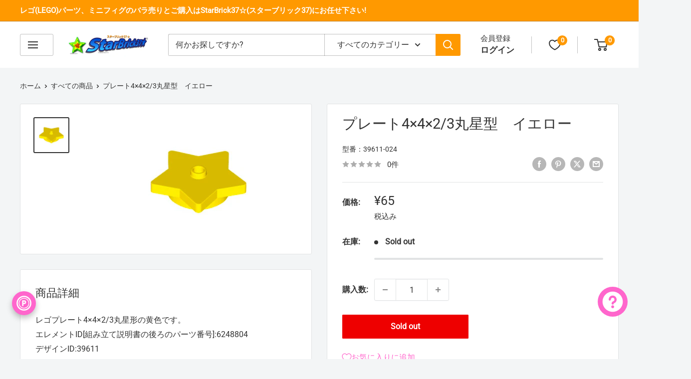

--- FILE ---
content_type: text/html; charset=utf-8
request_url: https://starbrick37.com/products/39611-024
body_size: 100086
content:
<!doctype html>

<html class="no-js" lang="ja">
  <head>
    <!-- Google tag (gtag.js) -->
<script async  
src="https://www.googletagmanager.com/gtag/js?id=AW-16563464031"></script>
<script>
   window.dataLayer = window.dataLayer || [];
   function gtag(){dataLayer.push(arguments);}
   gtag('js', new Date());

   gtag('config', 'AW-16563464031');
</script>

  <meta name="google-site-verification" content="8CXSPysMx-VrFF8s0yL5aWw7zazvkudiTcGLQWw70Ns" />
    <meta charset="utf-8">
    <meta name="viewport" content="width=device-width, initial-scale=1.0, height=device-height, minimum-scale=1.0, maximum-scale=1.0">
    <meta name="theme-color" content="#333333">

    <title>39611-024プレート4×4×2/3丸星型　イエロー - レゴパーツ(LEGO)販売∥StarBrick37(スターブリック)</title><meta name="description" content="プレート4×4×2/3丸星型イエローは、レゴムービー2のスターです。レゴパーツ、ブロック、ミニフィグのお店StarBrick(スターブリック)37☆です。"><link rel="canonical" href="https://starbrick37.com/products/39611-024"><link rel="shortcut icon" href="//starbrick37.com/cdn/shop/files/96starbrick37favicon_96x96.png?v=1706336669" type="image/png"><link rel="preload" as="style" href="//starbrick37.com/cdn/shop/t/32/assets/theme.css?v=114081563123193615381736403666">
    <link rel="preload" as="script" href="//starbrick37.com/cdn/shop/t/32/assets/theme.js?v=1815320689903517791736403666">
    <link rel="preconnect" href="https://cdn.shopify.com">
    <link rel="preconnect" href="https://fonts.shopifycdn.com">
    <link rel="dns-prefetch" href="https://productreviews.shopifycdn.com">
    <link rel="dns-prefetch" href="https://ajax.googleapis.com">
    <link rel="dns-prefetch" href="https://maps.googleapis.com">
    <link rel="dns-prefetch" href="https://maps.gstatic.com">

    <meta property="og:type" content="product">
  <meta property="og:title" content="プレート4×4×2/3丸星型　イエロー"><meta property="og:image" content="http://starbrick37.com/cdn/shop/files/6248804.jpg?v=1698073928">
    <meta property="og:image:secure_url" content="https://starbrick37.com/cdn/shop/files/6248804.jpg?v=1698073928">
    <meta property="og:image:width" content="250">
    <meta property="og:image:height" content="250">
    <meta property="product:availability" content="out of stock"><meta property="product:price:amount" content="65">
  <meta property="product:price:currency" content="JPY"><meta property="og:description" content="プレート4×4×2/3丸星型イエローは、レゴムービー2のスターです。レゴパーツ、ブロック、ミニフィグのお店StarBrick(スターブリック)37☆です。"><meta property="og:url" content="https://starbrick37.com/products/39611-024">
<meta property="og:site_name" content="StarBrick37☆"><meta name="twitter:card" content="summary"><meta name="twitter:title" content="プレート4×4×2/3丸星型　イエロー">
  <meta name="twitter:description" content="レゴプレート4×4×2/3丸星形の黄色です。エレメントID[組み立て説明書の後ろのパーツ番号]:6248804デザインID:39611">
  <meta name="twitter:image" content="https://starbrick37.com/cdn/shop/files/6248804_600x600_crop_center.jpg?v=1698073928">
    <style>
  
  


  
  
  

  :root {
    --default-text-font-size : 15px;
    --base-text-font-size    : 16px;
    --heading-font-family    : "system_ui", -apple-system, 'Segoe UI', Roboto, 'Helvetica Neue', 'Noto Sans', 'Liberation Sans', Arial, sans-serif, 'Apple Color Emoji', 'Segoe UI Emoji', 'Segoe UI Symbol', 'Noto Color Emoji';
    --heading-font-weight    : 400;
    --heading-font-style     : normal;
    --text-font-family       : "system_ui", -apple-system, 'Segoe UI', Roboto, 'Helvetica Neue', 'Noto Sans', 'Liberation Sans', Arial, sans-serif, 'Apple Color Emoji', 'Segoe UI Emoji', 'Segoe UI Symbol', 'Noto Color Emoji';
    --text-font-weight       : 400;
    --text-font-style        : normal;
    --text-font-bolder-weight: bolder;
    --text-link-decoration   : underline;

    --text-color               : #333333;
    --text-color-rgb           : 51, 51, 51;
    --heading-color            : #333333;
    --border-color             : #e1e3e4;
    --border-color-rgb         : 225, 227, 228;
    --form-border-color        : #d4d6d8;
    --accent-color             : #333333;
    --accent-color-rgb         : 51, 51, 51;
    --link-color               : #ff9900;
    --link-color-hover         : #b36b00;
    --background               : #f3f5f6;
    --secondary-background     : #ffffff;
    --secondary-background-rgb : 255, 255, 255;
    --accent-background        : rgba(51, 51, 51, 0.08);

    --input-background: #ffffff;

    --error-color       : #ff0000;
    --error-background  : rgba(255, 0, 0, 0.07);
    --success-color     : #ff9900;
    --success-background: rgba(255, 153, 0, 0.11);

    --primary-button-background      : #ff9900;
    --primary-button-background-rgb  : 255, 153, 0;
    --primary-button-text-color      : #ffffff;
    --secondary-button-background    : #ff66cc;
    --secondary-button-background-rgb: 255, 102, 204;
    --secondary-button-text-color    : #ffffff;

    --header-background      : #ffffff;
    --header-text-color      : #333333;
    --header-light-text-color: #333333;
    --header-border-color    : rgba(51, 51, 51, 0.3);
    --header-accent-color    : #ff9900;

    --footer-background-color:    #ff9900;
    --footer-heading-text-color:  #333333;
    --footer-body-text-color:     #333333;
    --footer-body-text-color-rgb: 51, 51, 51;
    --footer-accent-color:        #ff66cc;
    --footer-accent-color-rgb:    255, 102, 204;
    --footer-border:              none;
    
    --flickity-arrow-color: #abb1b4;--product-on-sale-accent           : #ee0000;
    --product-on-sale-accent-rgb       : 238, 0, 0;
    --product-on-sale-color            : #ffffff;
    --product-in-stock-color           : #008a00;
    --product-low-stock-color          : #ee0000;
    --product-sold-out-color           : #ee0000;
    --product-custom-label-1-background: #008a00;
    --product-custom-label-1-color     : #ffffff;
    --product-custom-label-2-background: #00a500;
    --product-custom-label-2-color     : #ffffff;
    --product-review-star-color        : #ffbd00;

    --mobile-container-gutter : 20px;
    --desktop-container-gutter: 40px;

    /* Shopify related variables */
    --payment-terms-background-color: #f3f5f6;
  }
</style>

<script>
  // IE11 does not have support for CSS variables, so we have to polyfill them
  if (!(((window || {}).CSS || {}).supports && window.CSS.supports('(--a: 0)'))) {
    const script = document.createElement('script');
    script.type = 'text/javascript';
    script.src = 'https://cdn.jsdelivr.net/npm/css-vars-ponyfill@2';
    script.onload = function() {
      cssVars({});
    };

    document.getElementsByTagName('head')[0].appendChild(script);
  }
</script>

<script>window.performance && window.performance.mark && window.performance.mark('shopify.content_for_header.start');</script><meta name="google-site-verification" content="8CXSPysMx-VrFF8s0yL5aWw7zazvkudiTcGLQWw70Ns">
<meta id="shopify-digital-wallet" name="shopify-digital-wallet" content="/76670632241/digital_wallets/dialog">
<meta name="shopify-checkout-api-token" content="6f7db1a92d1e48c8fbf97a14ad9ee808">
<meta id="in-context-paypal-metadata" data-shop-id="76670632241" data-venmo-supported="false" data-environment="production" data-locale="ja_JP" data-paypal-v4="true" data-currency="JPY">
<link rel="alternate" type="application/json+oembed" href="https://starbrick37.com/products/39611-024.oembed">
<script async="async" src="/checkouts/internal/preloads.js?locale=ja-JP"></script>
<link rel="preconnect" href="https://shop.app" crossorigin="anonymous">
<script async="async" src="https://shop.app/checkouts/internal/preloads.js?locale=ja-JP&shop_id=76670632241" crossorigin="anonymous"></script>
<script id="apple-pay-shop-capabilities" type="application/json">{"shopId":76670632241,"countryCode":"JP","currencyCode":"JPY","merchantCapabilities":["supports3DS"],"merchantId":"gid:\/\/shopify\/Shop\/76670632241","merchantName":"StarBrick37☆","requiredBillingContactFields":["postalAddress","email","phone"],"requiredShippingContactFields":["postalAddress","email","phone"],"shippingType":"shipping","supportedNetworks":["visa","masterCard","amex"],"total":{"type":"pending","label":"StarBrick37☆","amount":"1.00"},"shopifyPaymentsEnabled":true,"supportsSubscriptions":true}</script>
<script id="shopify-features" type="application/json">{"accessToken":"6f7db1a92d1e48c8fbf97a14ad9ee808","betas":["rich-media-storefront-analytics"],"domain":"starbrick37.com","predictiveSearch":false,"shopId":76670632241,"locale":"ja"}</script>
<script>var Shopify = Shopify || {};
Shopify.shop = "a78ade.myshopify.com";
Shopify.locale = "ja";
Shopify.currency = {"active":"JPY","rate":"1.0"};
Shopify.country = "JP";
Shopify.theme = {"name":"StarBrick37th6.3.0","id":174657732913,"schema_name":"Warehouse","schema_version":"6.3.0","theme_store_id":871,"role":"main"};
Shopify.theme.handle = "null";
Shopify.theme.style = {"id":null,"handle":null};
Shopify.cdnHost = "starbrick37.com/cdn";
Shopify.routes = Shopify.routes || {};
Shopify.routes.root = "/";</script>
<script type="module">!function(o){(o.Shopify=o.Shopify||{}).modules=!0}(window);</script>
<script>!function(o){function n(){var o=[];function n(){o.push(Array.prototype.slice.apply(arguments))}return n.q=o,n}var t=o.Shopify=o.Shopify||{};t.loadFeatures=n(),t.autoloadFeatures=n()}(window);</script>
<script>
  window.ShopifyPay = window.ShopifyPay || {};
  window.ShopifyPay.apiHost = "shop.app\/pay";
  window.ShopifyPay.redirectState = null;
</script>
<script id="shop-js-analytics" type="application/json">{"pageType":"product"}</script>
<script defer="defer" async type="module" src="//starbrick37.com/cdn/shopifycloud/shop-js/modules/v2/client.init-shop-cart-sync_PyU3Cxph.ja.esm.js"></script>
<script defer="defer" async type="module" src="//starbrick37.com/cdn/shopifycloud/shop-js/modules/v2/chunk.common_3XpQ5sgE.esm.js"></script>
<script type="module">
  await import("//starbrick37.com/cdn/shopifycloud/shop-js/modules/v2/client.init-shop-cart-sync_PyU3Cxph.ja.esm.js");
await import("//starbrick37.com/cdn/shopifycloud/shop-js/modules/v2/chunk.common_3XpQ5sgE.esm.js");

  window.Shopify.SignInWithShop?.initShopCartSync?.({"fedCMEnabled":true,"windoidEnabled":true});

</script>
<script>
  window.Shopify = window.Shopify || {};
  if (!window.Shopify.featureAssets) window.Shopify.featureAssets = {};
  window.Shopify.featureAssets['shop-js'] = {"shop-cart-sync":["modules/v2/client.shop-cart-sync_iBe2HkXL.ja.esm.js","modules/v2/chunk.common_3XpQ5sgE.esm.js"],"init-fed-cm":["modules/v2/client.init-fed-cm_4nT_o4d8.ja.esm.js","modules/v2/chunk.common_3XpQ5sgE.esm.js"],"init-windoid":["modules/v2/client.init-windoid_qVCuPx85.ja.esm.js","modules/v2/chunk.common_3XpQ5sgE.esm.js"],"shop-cash-offers":["modules/v2/client.shop-cash-offers_xgnxIoYx.ja.esm.js","modules/v2/chunk.common_3XpQ5sgE.esm.js","modules/v2/chunk.modal_CDmZwZ67.esm.js"],"shop-button":["modules/v2/client.shop-button_D-AUf6XJ.ja.esm.js","modules/v2/chunk.common_3XpQ5sgE.esm.js"],"init-shop-email-lookup-coordinator":["modules/v2/client.init-shop-email-lookup-coordinator_CoiRXg_f.ja.esm.js","modules/v2/chunk.common_3XpQ5sgE.esm.js"],"shop-toast-manager":["modules/v2/client.shop-toast-manager_2q6-qtse.ja.esm.js","modules/v2/chunk.common_3XpQ5sgE.esm.js"],"shop-login-button":["modules/v2/client.shop-login-button_jJCllpG3.ja.esm.js","modules/v2/chunk.common_3XpQ5sgE.esm.js","modules/v2/chunk.modal_CDmZwZ67.esm.js"],"avatar":["modules/v2/client.avatar_BTnouDA3.ja.esm.js"],"init-shop-cart-sync":["modules/v2/client.init-shop-cart-sync_PyU3Cxph.ja.esm.js","modules/v2/chunk.common_3XpQ5sgE.esm.js"],"pay-button":["modules/v2/client.pay-button_DUSCSBhc.ja.esm.js","modules/v2/chunk.common_3XpQ5sgE.esm.js"],"init-shop-for-new-customer-accounts":["modules/v2/client.init-shop-for-new-customer-accounts_CQaxpM10.ja.esm.js","modules/v2/client.shop-login-button_jJCllpG3.ja.esm.js","modules/v2/chunk.common_3XpQ5sgE.esm.js","modules/v2/chunk.modal_CDmZwZ67.esm.js"],"init-customer-accounts-sign-up":["modules/v2/client.init-customer-accounts-sign-up_C8nXD2V_.ja.esm.js","modules/v2/client.shop-login-button_jJCllpG3.ja.esm.js","modules/v2/chunk.common_3XpQ5sgE.esm.js","modules/v2/chunk.modal_CDmZwZ67.esm.js"],"shop-follow-button":["modules/v2/client.shop-follow-button_Cpw2kC42.ja.esm.js","modules/v2/chunk.common_3XpQ5sgE.esm.js","modules/v2/chunk.modal_CDmZwZ67.esm.js"],"checkout-modal":["modules/v2/client.checkout-modal_eFi38ufj.ja.esm.js","modules/v2/chunk.common_3XpQ5sgE.esm.js","modules/v2/chunk.modal_CDmZwZ67.esm.js"],"init-customer-accounts":["modules/v2/client.init-customer-accounts_DjqcXQGc.ja.esm.js","modules/v2/client.shop-login-button_jJCllpG3.ja.esm.js","modules/v2/chunk.common_3XpQ5sgE.esm.js","modules/v2/chunk.modal_CDmZwZ67.esm.js"],"lead-capture":["modules/v2/client.lead-capture_CdXRTdfz.ja.esm.js","modules/v2/chunk.common_3XpQ5sgE.esm.js","modules/v2/chunk.modal_CDmZwZ67.esm.js"],"shop-login":["modules/v2/client.shop-login_C-CHoYGE.ja.esm.js","modules/v2/chunk.common_3XpQ5sgE.esm.js","modules/v2/chunk.modal_CDmZwZ67.esm.js"],"payment-terms":["modules/v2/client.payment-terms_cWctAF1p.ja.esm.js","modules/v2/chunk.common_3XpQ5sgE.esm.js","modules/v2/chunk.modal_CDmZwZ67.esm.js"]};
</script>
<script>(function() {
  var isLoaded = false;
  function asyncLoad() {
    if (isLoaded) return;
    isLoaded = true;
    var urls = ["https:\/\/cstt-app.herokuapp.com\/get_script\/d5aac5944a1d11ee9a8cdeb66e4c23cf.js?v=989115\u0026shop=a78ade.myshopify.com","https:\/\/joy.avada.io\/scripttag\/avada-joy-tracking.min.js?shop=a78ade.myshopify.com","https:\/\/documents-app.mixlogue.jp\/scripts\/delivery.js?shop=a78ade.myshopify.com"];
    for (var i = 0; i < urls.length; i++) {
      var s = document.createElement('script');
      s.type = 'text/javascript';
      s.async = true;
      s.src = urls[i];
      var x = document.getElementsByTagName('script')[0];
      x.parentNode.insertBefore(s, x);
    }
  };
  if(window.attachEvent) {
    window.attachEvent('onload', asyncLoad);
  } else {
    window.addEventListener('load', asyncLoad, false);
  }
})();</script>
<script id="__st">var __st={"a":76670632241,"offset":32400,"reqid":"e4804a09-facc-41ed-b5d4-9576d0932335-1768886717","pageurl":"starbrick37.com\/products\/39611-024","u":"bb45c5db2459","p":"product","rtyp":"product","rid":9097332490545};</script>
<script>window.ShopifyPaypalV4VisibilityTracking = true;</script>
<script id="captcha-bootstrap">!function(){'use strict';const t='contact',e='account',n='new_comment',o=[[t,t],['blogs',n],['comments',n],[t,'customer']],c=[[e,'customer_login'],[e,'guest_login'],[e,'recover_customer_password'],[e,'create_customer']],r=t=>t.map((([t,e])=>`form[action*='/${t}']:not([data-nocaptcha='true']) input[name='form_type'][value='${e}']`)).join(','),a=t=>()=>t?[...document.querySelectorAll(t)].map((t=>t.form)):[];function s(){const t=[...o],e=r(t);return a(e)}const i='password',u='form_key',d=['recaptcha-v3-token','g-recaptcha-response','h-captcha-response',i],f=()=>{try{return window.sessionStorage}catch{return}},m='__shopify_v',_=t=>t.elements[u];function p(t,e,n=!1){try{const o=window.sessionStorage,c=JSON.parse(o.getItem(e)),{data:r}=function(t){const{data:e,action:n}=t;return t[m]||n?{data:e,action:n}:{data:t,action:n}}(c);for(const[e,n]of Object.entries(r))t.elements[e]&&(t.elements[e].value=n);n&&o.removeItem(e)}catch(o){console.error('form repopulation failed',{error:o})}}const l='form_type',E='cptcha';function T(t){t.dataset[E]=!0}const w=window,h=w.document,L='Shopify',v='ce_forms',y='captcha';let A=!1;((t,e)=>{const n=(g='f06e6c50-85a8-45c8-87d0-21a2b65856fe',I='https://cdn.shopify.com/shopifycloud/storefront-forms-hcaptcha/ce_storefront_forms_captcha_hcaptcha.v1.5.2.iife.js',D={infoText:'hCaptchaによる保護',privacyText:'プライバシー',termsText:'利用規約'},(t,e,n)=>{const o=w[L][v],c=o.bindForm;if(c)return c(t,g,e,D).then(n);var r;o.q.push([[t,g,e,D],n]),r=I,A||(h.body.append(Object.assign(h.createElement('script'),{id:'captcha-provider',async:!0,src:r})),A=!0)});var g,I,D;w[L]=w[L]||{},w[L][v]=w[L][v]||{},w[L][v].q=[],w[L][y]=w[L][y]||{},w[L][y].protect=function(t,e){n(t,void 0,e),T(t)},Object.freeze(w[L][y]),function(t,e,n,w,h,L){const[v,y,A,g]=function(t,e,n){const i=e?o:[],u=t?c:[],d=[...i,...u],f=r(d),m=r(i),_=r(d.filter((([t,e])=>n.includes(e))));return[a(f),a(m),a(_),s()]}(w,h,L),I=t=>{const e=t.target;return e instanceof HTMLFormElement?e:e&&e.form},D=t=>v().includes(t);t.addEventListener('submit',(t=>{const e=I(t);if(!e)return;const n=D(e)&&!e.dataset.hcaptchaBound&&!e.dataset.recaptchaBound,o=_(e),c=g().includes(e)&&(!o||!o.value);(n||c)&&t.preventDefault(),c&&!n&&(function(t){try{if(!f())return;!function(t){const e=f();if(!e)return;const n=_(t);if(!n)return;const o=n.value;o&&e.removeItem(o)}(t);const e=Array.from(Array(32),(()=>Math.random().toString(36)[2])).join('');!function(t,e){_(t)||t.append(Object.assign(document.createElement('input'),{type:'hidden',name:u})),t.elements[u].value=e}(t,e),function(t,e){const n=f();if(!n)return;const o=[...t.querySelectorAll(`input[type='${i}']`)].map((({name:t})=>t)),c=[...d,...o],r={};for(const[a,s]of new FormData(t).entries())c.includes(a)||(r[a]=s);n.setItem(e,JSON.stringify({[m]:1,action:t.action,data:r}))}(t,e)}catch(e){console.error('failed to persist form',e)}}(e),e.submit())}));const S=(t,e)=>{t&&!t.dataset[E]&&(n(t,e.some((e=>e===t))),T(t))};for(const o of['focusin','change'])t.addEventListener(o,(t=>{const e=I(t);D(e)&&S(e,y())}));const B=e.get('form_key'),M=e.get(l),P=B&&M;t.addEventListener('DOMContentLoaded',(()=>{const t=y();if(P)for(const e of t)e.elements[l].value===M&&p(e,B);[...new Set([...A(),...v().filter((t=>'true'===t.dataset.shopifyCaptcha))])].forEach((e=>S(e,t)))}))}(h,new URLSearchParams(w.location.search),n,t,e,['guest_login'])})(!0,!0)}();</script>
<script integrity="sha256-4kQ18oKyAcykRKYeNunJcIwy7WH5gtpwJnB7kiuLZ1E=" data-source-attribution="shopify.loadfeatures" defer="defer" src="//starbrick37.com/cdn/shopifycloud/storefront/assets/storefront/load_feature-a0a9edcb.js" crossorigin="anonymous"></script>
<script crossorigin="anonymous" defer="defer" src="//starbrick37.com/cdn/shopifycloud/storefront/assets/shopify_pay/storefront-65b4c6d7.js?v=20250812"></script>
<script data-source-attribution="shopify.dynamic_checkout.dynamic.init">var Shopify=Shopify||{};Shopify.PaymentButton=Shopify.PaymentButton||{isStorefrontPortableWallets:!0,init:function(){window.Shopify.PaymentButton.init=function(){};var t=document.createElement("script");t.src="https://starbrick37.com/cdn/shopifycloud/portable-wallets/latest/portable-wallets.ja.js",t.type="module",document.head.appendChild(t)}};
</script>
<script data-source-attribution="shopify.dynamic_checkout.buyer_consent">
  function portableWalletsHideBuyerConsent(e){var t=document.getElementById("shopify-buyer-consent"),n=document.getElementById("shopify-subscription-policy-button");t&&n&&(t.classList.add("hidden"),t.setAttribute("aria-hidden","true"),n.removeEventListener("click",e))}function portableWalletsShowBuyerConsent(e){var t=document.getElementById("shopify-buyer-consent"),n=document.getElementById("shopify-subscription-policy-button");t&&n&&(t.classList.remove("hidden"),t.removeAttribute("aria-hidden"),n.addEventListener("click",e))}window.Shopify?.PaymentButton&&(window.Shopify.PaymentButton.hideBuyerConsent=portableWalletsHideBuyerConsent,window.Shopify.PaymentButton.showBuyerConsent=portableWalletsShowBuyerConsent);
</script>
<script>
  function portableWalletsCleanup(e){e&&e.src&&console.error("Failed to load portable wallets script "+e.src);var t=document.querySelectorAll("shopify-accelerated-checkout .shopify-payment-button__skeleton, shopify-accelerated-checkout-cart .wallet-cart-button__skeleton"),e=document.getElementById("shopify-buyer-consent");for(let e=0;e<t.length;e++)t[e].remove();e&&e.remove()}function portableWalletsNotLoadedAsModule(e){e instanceof ErrorEvent&&"string"==typeof e.message&&e.message.includes("import.meta")&&"string"==typeof e.filename&&e.filename.includes("portable-wallets")&&(window.removeEventListener("error",portableWalletsNotLoadedAsModule),window.Shopify.PaymentButton.failedToLoad=e,"loading"===document.readyState?document.addEventListener("DOMContentLoaded",window.Shopify.PaymentButton.init):window.Shopify.PaymentButton.init())}window.addEventListener("error",portableWalletsNotLoadedAsModule);
</script>

<script type="module" src="https://starbrick37.com/cdn/shopifycloud/portable-wallets/latest/portable-wallets.ja.js" onError="portableWalletsCleanup(this)" crossorigin="anonymous"></script>
<script nomodule>
  document.addEventListener("DOMContentLoaded", portableWalletsCleanup);
</script>

<link id="shopify-accelerated-checkout-styles" rel="stylesheet" media="screen" href="https://starbrick37.com/cdn/shopifycloud/portable-wallets/latest/accelerated-checkout-backwards-compat.css" crossorigin="anonymous">
<style id="shopify-accelerated-checkout-cart">
        #shopify-buyer-consent {
  margin-top: 1em;
  display: inline-block;
  width: 100%;
}

#shopify-buyer-consent.hidden {
  display: none;
}

#shopify-subscription-policy-button {
  background: none;
  border: none;
  padding: 0;
  text-decoration: underline;
  font-size: inherit;
  cursor: pointer;
}

#shopify-subscription-policy-button::before {
  box-shadow: none;
}

      </style>

<script>window.performance && window.performance.mark && window.performance.mark('shopify.content_for_header.end');</script><link rel="stylesheet" href="//starbrick37.com/cdn/shop/t/32/assets/theme.css?v=114081563123193615381736403666">

    <script type="application/ld+json">{"@context":"http:\/\/schema.org\/","@id":"\/products\/39611-024#product","@type":"Product","brand":{"@type":"Brand","name":"StarBrick37☆"},"category":"おもちゃ・ゲーム","description":"レゴプレート4×4×2\/3丸星形の黄色です。エレメントID[組み立て説明書の後ろのパーツ番号]:6248804デザインID:39611","image":"https:\/\/starbrick37.com\/cdn\/shop\/files\/6248804.jpg?v=1698073928\u0026width=1920","name":"プレート4×4×2\/3丸星型　イエロー","offers":{"@id":"\/products\/39611-024?variant=47514320273713#offer","@type":"Offer","availability":"http:\/\/schema.org\/OutOfStock","price":"65","priceCurrency":"JPY","url":"https:\/\/starbrick37.com\/products\/39611-024?variant=47514320273713"},"sku":"39611-024","url":"https:\/\/starbrick37.com\/products\/39611-024"}</script><script type="application/ld+json">
  {
    "@context": "https://schema.org",
    "@type": "BreadcrumbList",
    "itemListElement": [{
        "@type": "ListItem",
        "position": 1,
        "name": "ホーム",
        "item": "https://starbrick37.com"
      },{
            "@type": "ListItem",
            "position": 2,
            "name": "プレート4×4×2\/3丸星型　イエロー",
            "item": "https://starbrick37.com/products/39611-024"
          }]
  }
</script>

    <script>
      // This allows to expose several variables to the global scope, to be used in scripts
      window.theme = {
        pageType: "product",
        cartCount: 0,
        moneyFormat: "¥{{amount_no_decimals}}",
        moneyWithCurrencyFormat: "¥{{amount_no_decimals}} 円",
        currencyCodeEnabled: false,
        showDiscount: true,
        discountMode: "percentage",
        cartType: "message"
      };

      window.routes = {
        rootUrl: "\/",
        rootUrlWithoutSlash: '',
        cartUrl: "\/cart",
        cartAddUrl: "\/cart\/add",
        cartChangeUrl: "\/cart\/change",
        searchUrl: "\/search",
        productRecommendationsUrl: "\/recommendations\/products"
      };

      window.languages = {
        productRegularPrice: "通常価格",
        productSalePrice: "販売価格",
        collectionOnSaleLabel: "{{savings}}セーブ",
        productFormUnavailable: "利用できません",
        productFormAddToCart: "カートに追加",
        productFormPreOrder: "予約注文",
        productFormSoldOut: "Sold out",
        productAdded: "カートに追加されました",
        productAddedShort: "追加されました",
        shippingEstimatorNoResults: "住所への配送が見つかりませんでした。",
        shippingEstimatorOneResult: "佐川急便の配送となります(サイズと重量による)：",
        shippingEstimatorMultipleResults: "下記の{{count}}種類の送料からお選び頂けます：",
        shippingEstimatorErrors: "いくつかのエラーがあります："
      };

      document.documentElement.className = document.documentElement.className.replace('no-js', 'js');
    </script><script src="//starbrick37.com/cdn/shop/t/32/assets/theme.js?v=1815320689903517791736403666" defer></script>
    <script src="//starbrick37.com/cdn/shop/t/32/assets/custom.js?v=102476495355921946141736403666" defer></script><script>
        (function () {
          window.onpageshow = function() {
            // We force re-freshing the cart content onpageshow, as most browsers will serve a cache copy when hitting the
            // back button, which cause staled data
            document.documentElement.dispatchEvent(new CustomEvent('cart:refresh', {
              bubbles: true,
              detail: {scrollToTop: false}
            }));
          };
        })();
      </script><style>
        html {
    overflow-x: unset !important;
}
      </style>
  <script id='merchantWidgetScript'
            src="https://www.gstatic.com/shopping/merchant/merchantwidget.js"
            defer>
    </script>
    <script type="text/javascript">
      merchantWidgetScript.addEventListener('load', function () {
        merchantwidget.start({
         position: 'RIGHT_BOTTOM'
       });
      });
    </script>
<!-- BEGIN app block: shopify://apps/order-limits/blocks/ruffruff-order-limits/56fb9d8f-3621-4732-8425-5c64262bef41 --><!-- BEGIN app snippet: access-restriction --><!-- END app snippet --><!-- BEGIN app snippet: settings-json -->
<style data-shopify>
  .ruffruff-order-limits__product-messages {
    background-color: #FFFFFF !important;
    border: 1px solid #FF9900 !important;
    color: #FF9900 !important;
  }
</style>

<!-- cached at 1768886717 -->
<script id='ruffruff-order-limits-settings-json' type='application/json'>{"alertMessageModalEnabled": true,"productMessagePosition": "above"}</script>
<!-- END app snippet --><!-- BEGIN app snippet: product-quantity-rules-json -->
<!-- cached at 1768886717 -->
<script id='ruffruff-order-limits-product-quantity-rules-json' type='application/json'>[{"collectionIds": [],"eligibleItems": "products","id": "37660229937","increment": 1,"max": 1,"min": 1,"productIds": ["10072386863409", "10459752169777", "10459748827441", "10449714938161", "10414454735153", "10414452506929", "10377122709809", "10157311754545", "10072379785521", "10071178805553", "10072374182193", "10072370446641", "10071187652913", "10071160160561", "10020913283377", "10020911481137", "10020918559025", "10020920623409", "9695809241393", "9695794004273", "9957451432241", "9342287413553", "9348091183409", "9342295834929", "9342284300593", "9524598767921", "9348054352177", "9348084990257", "10003085295921", "10003081298225", "9097417851185", "9348073652529", "9342298226993", "9342289019185", "9348087251249", "9342291902769"],"productMessage": "こちらの商品は1回の配送で1個までのご購入となります。","productTags": [],"productVariantIds": []},{"collectionIds": [],"eligibleItems": "products","id": "36272177457","increment": 1,"max": 2,"min": 1,"productIds": ["10449741021489", "10341383340337", "10293594685745", "10157316702513", "10149080039729", "10045598925105", "9097726394673", "9520959160625", "9453846954289", "9453512917297", "9443210887473", "9097075523889", "9097183592753", "9097501081905", "9097501147441"],"productMessage": "こちらの商品は1回の配送で2個までのご購入となります。","productTags": [],"productVariantIds": []},{"collectionIds": [],"eligibleItems": "products","id": "36645896497","increment": 1,"max": 3,"min": 1,"productIds": ["8476352545073", "9982403281201", "9097641328945"],"productMessage": "こちらの商品は1回の配送で3個までのご購入となります。","productTags": [],"productVariantIds": []}]</script>
<!-- END app snippet --><!-- BEGIN app snippet: price-rules-json -->
<!-- cached at 1768886717 -->
<script id='ruffruff-order-limits-price-rules-json' type='application/json'>[]</script>
<!-- END app snippet --><!-- BEGIN app snippet: bundle-rules-json -->
<!-- cached at 1768886717 -->
<script id='ruffruff-order-limits-bundle-rules-json' type='application/json'>[]</script>
<!-- END app snippet --><!-- BEGIN app snippet: customer-rules-json -->
<!-- cached at 1768886717 -->
<script id='ruffruff-order-limits-customer-rules-json' type='application/json'>[]</script>
<!-- END app snippet --><!-- BEGIN app snippet: weight-rules-json -->
<!-- cached at 1768886717 -->
<script id='ruffruff-order-limits-weight-rules-json' type='application/json'>[]</script>
<!-- END app snippet --><!-- BEGIN app snippet: product-json -->
<!-- cached at 1768886717 -->
<script id='ruffruff-order-limits-product-json' type='application/json'>{"collectionIds": ["466237948209", "451375333681", "450308440369", "515202285873"],"defaultVariantId": "47514320273713","handle": "39611-024","hasOnlyDefaultVariant": true,"id": "9097332490545","tags": ["__stock:VALUE", "イエロー", "プレート4×4×2/3丸星型(#39611)", "プレートイエロー-024", "プレート丸", "通常商品"],"variants": [{"id":"47514320273713","weight":6.0,"weightInUnit":6.0,"weightUnit":"g"}]}</script>
<!-- END app snippet --><!-- BEGIN app snippet: vite-tag -->


<!-- END app snippet --><!-- BEGIN app snippet: vite-tag -->


  <script src="https://cdn.shopify.com/extensions/019b8c68-ec78-76f0-9e5c-f5b4cfe2d714/ruffruff-order-limits-133/assets/entry-C7CLRJ12.js" type="module" crossorigin="anonymous"></script>
  <link rel="modulepreload" href="https://cdn.shopify.com/extensions/019b8c68-ec78-76f0-9e5c-f5b4cfe2d714/ruffruff-order-limits-133/assets/getShopifyRootUrl-BAFHm-cu.js" crossorigin="anonymous">
  <link rel="modulepreload" href="https://cdn.shopify.com/extensions/019b8c68-ec78-76f0-9e5c-f5b4cfe2d714/ruffruff-order-limits-133/assets/constants-Zwc9dJOo.js" crossorigin="anonymous">
  <link href="//cdn.shopify.com/extensions/019b8c68-ec78-76f0-9e5c-f5b4cfe2d714/ruffruff-order-limits-133/assets/entry-eUVkEetz.css" rel="stylesheet" type="text/css" media="all" />

<!-- END app snippet -->
<!-- END app block --><script src="https://cdn.shopify.com/extensions/019b0289-a7b2-75c4-bc89-75da59821462/avada-app-75/assets/air-reviews.js" type="text/javascript" defer="defer"></script>
<script src="https://cdn.shopify.com/extensions/e4b3a77b-20c9-4161-b1bb-deb87046128d/inbox-1253/assets/inbox-chat-loader.js" type="text/javascript" defer="defer"></script>
<script src="https://cdn.shopify.com/extensions/019b0289-a7b2-75c4-bc89-75da59821462/avada-app-75/assets/air-reviews-block.js" type="text/javascript" defer="defer"></script>
<link href="https://cdn.shopify.com/extensions/019bc237-e6a0-75fa-a84b-a22337af908e/swish-formerly-wishlist-king-218/assets/component-wishlist-button-block.css" rel="stylesheet" type="text/css" media="all">
<script src="https://cdn.shopify.com/extensions/019bd94f-9db1-746a-bf99-0d9644fe5b1b/avada-joy-428/assets/avada-joy.js" type="text/javascript" defer="defer"></script>
<link href="https://monorail-edge.shopifysvc.com" rel="dns-prefetch">
<script>(function(){if ("sendBeacon" in navigator && "performance" in window) {try {var session_token_from_headers = performance.getEntriesByType('navigation')[0].serverTiming.find(x => x.name == '_s').description;} catch {var session_token_from_headers = undefined;}var session_cookie_matches = document.cookie.match(/_shopify_s=([^;]*)/);var session_token_from_cookie = session_cookie_matches && session_cookie_matches.length === 2 ? session_cookie_matches[1] : "";var session_token = session_token_from_headers || session_token_from_cookie || "";function handle_abandonment_event(e) {var entries = performance.getEntries().filter(function(entry) {return /monorail-edge.shopifysvc.com/.test(entry.name);});if (!window.abandonment_tracked && entries.length === 0) {window.abandonment_tracked = true;var currentMs = Date.now();var navigation_start = performance.timing.navigationStart;var payload = {shop_id: 76670632241,url: window.location.href,navigation_start,duration: currentMs - navigation_start,session_token,page_type: "product"};window.navigator.sendBeacon("https://monorail-edge.shopifysvc.com/v1/produce", JSON.stringify({schema_id: "online_store_buyer_site_abandonment/1.1",payload: payload,metadata: {event_created_at_ms: currentMs,event_sent_at_ms: currentMs}}));}}window.addEventListener('pagehide', handle_abandonment_event);}}());</script>
<script id="web-pixels-manager-setup">(function e(e,d,r,n,o){if(void 0===o&&(o={}),!Boolean(null===(a=null===(i=window.Shopify)||void 0===i?void 0:i.analytics)||void 0===a?void 0:a.replayQueue)){var i,a;window.Shopify=window.Shopify||{};var t=window.Shopify;t.analytics=t.analytics||{};var s=t.analytics;s.replayQueue=[],s.publish=function(e,d,r){return s.replayQueue.push([e,d,r]),!0};try{self.performance.mark("wpm:start")}catch(e){}var l=function(){var e={modern:/Edge?\/(1{2}[4-9]|1[2-9]\d|[2-9]\d{2}|\d{4,})\.\d+(\.\d+|)|Firefox\/(1{2}[4-9]|1[2-9]\d|[2-9]\d{2}|\d{4,})\.\d+(\.\d+|)|Chrom(ium|e)\/(9{2}|\d{3,})\.\d+(\.\d+|)|(Maci|X1{2}).+ Version\/(15\.\d+|(1[6-9]|[2-9]\d|\d{3,})\.\d+)([,.]\d+|)( \(\w+\)|)( Mobile\/\w+|) Safari\/|Chrome.+OPR\/(9{2}|\d{3,})\.\d+\.\d+|(CPU[ +]OS|iPhone[ +]OS|CPU[ +]iPhone|CPU IPhone OS|CPU iPad OS)[ +]+(15[._]\d+|(1[6-9]|[2-9]\d|\d{3,})[._]\d+)([._]\d+|)|Android:?[ /-](13[3-9]|1[4-9]\d|[2-9]\d{2}|\d{4,})(\.\d+|)(\.\d+|)|Android.+Firefox\/(13[5-9]|1[4-9]\d|[2-9]\d{2}|\d{4,})\.\d+(\.\d+|)|Android.+Chrom(ium|e)\/(13[3-9]|1[4-9]\d|[2-9]\d{2}|\d{4,})\.\d+(\.\d+|)|SamsungBrowser\/([2-9]\d|\d{3,})\.\d+/,legacy:/Edge?\/(1[6-9]|[2-9]\d|\d{3,})\.\d+(\.\d+|)|Firefox\/(5[4-9]|[6-9]\d|\d{3,})\.\d+(\.\d+|)|Chrom(ium|e)\/(5[1-9]|[6-9]\d|\d{3,})\.\d+(\.\d+|)([\d.]+$|.*Safari\/(?![\d.]+ Edge\/[\d.]+$))|(Maci|X1{2}).+ Version\/(10\.\d+|(1[1-9]|[2-9]\d|\d{3,})\.\d+)([,.]\d+|)( \(\w+\)|)( Mobile\/\w+|) Safari\/|Chrome.+OPR\/(3[89]|[4-9]\d|\d{3,})\.\d+\.\d+|(CPU[ +]OS|iPhone[ +]OS|CPU[ +]iPhone|CPU IPhone OS|CPU iPad OS)[ +]+(10[._]\d+|(1[1-9]|[2-9]\d|\d{3,})[._]\d+)([._]\d+|)|Android:?[ /-](13[3-9]|1[4-9]\d|[2-9]\d{2}|\d{4,})(\.\d+|)(\.\d+|)|Mobile Safari.+OPR\/([89]\d|\d{3,})\.\d+\.\d+|Android.+Firefox\/(13[5-9]|1[4-9]\d|[2-9]\d{2}|\d{4,})\.\d+(\.\d+|)|Android.+Chrom(ium|e)\/(13[3-9]|1[4-9]\d|[2-9]\d{2}|\d{4,})\.\d+(\.\d+|)|Android.+(UC? ?Browser|UCWEB|U3)[ /]?(15\.([5-9]|\d{2,})|(1[6-9]|[2-9]\d|\d{3,})\.\d+)\.\d+|SamsungBrowser\/(5\.\d+|([6-9]|\d{2,})\.\d+)|Android.+MQ{2}Browser\/(14(\.(9|\d{2,})|)|(1[5-9]|[2-9]\d|\d{3,})(\.\d+|))(\.\d+|)|K[Aa][Ii]OS\/(3\.\d+|([4-9]|\d{2,})\.\d+)(\.\d+|)/},d=e.modern,r=e.legacy,n=navigator.userAgent;return n.match(d)?"modern":n.match(r)?"legacy":"unknown"}(),u="modern"===l?"modern":"legacy",c=(null!=n?n:{modern:"",legacy:""})[u],f=function(e){return[e.baseUrl,"/wpm","/b",e.hashVersion,"modern"===e.buildTarget?"m":"l",".js"].join("")}({baseUrl:d,hashVersion:r,buildTarget:u}),m=function(e){var d=e.version,r=e.bundleTarget,n=e.surface,o=e.pageUrl,i=e.monorailEndpoint;return{emit:function(e){var a=e.status,t=e.errorMsg,s=(new Date).getTime(),l=JSON.stringify({metadata:{event_sent_at_ms:s},events:[{schema_id:"web_pixels_manager_load/3.1",payload:{version:d,bundle_target:r,page_url:o,status:a,surface:n,error_msg:t},metadata:{event_created_at_ms:s}}]});if(!i)return console&&console.warn&&console.warn("[Web Pixels Manager] No Monorail endpoint provided, skipping logging."),!1;try{return self.navigator.sendBeacon.bind(self.navigator)(i,l)}catch(e){}var u=new XMLHttpRequest;try{return u.open("POST",i,!0),u.setRequestHeader("Content-Type","text/plain"),u.send(l),!0}catch(e){return console&&console.warn&&console.warn("[Web Pixels Manager] Got an unhandled error while logging to Monorail."),!1}}}}({version:r,bundleTarget:l,surface:e.surface,pageUrl:self.location.href,monorailEndpoint:e.monorailEndpoint});try{o.browserTarget=l,function(e){var d=e.src,r=e.async,n=void 0===r||r,o=e.onload,i=e.onerror,a=e.sri,t=e.scriptDataAttributes,s=void 0===t?{}:t,l=document.createElement("script"),u=document.querySelector("head"),c=document.querySelector("body");if(l.async=n,l.src=d,a&&(l.integrity=a,l.crossOrigin="anonymous"),s)for(var f in s)if(Object.prototype.hasOwnProperty.call(s,f))try{l.dataset[f]=s[f]}catch(e){}if(o&&l.addEventListener("load",o),i&&l.addEventListener("error",i),u)u.appendChild(l);else{if(!c)throw new Error("Did not find a head or body element to append the script");c.appendChild(l)}}({src:f,async:!0,onload:function(){if(!function(){var e,d;return Boolean(null===(d=null===(e=window.Shopify)||void 0===e?void 0:e.analytics)||void 0===d?void 0:d.initialized)}()){var d=window.webPixelsManager.init(e)||void 0;if(d){var r=window.Shopify.analytics;r.replayQueue.forEach((function(e){var r=e[0],n=e[1],o=e[2];d.publishCustomEvent(r,n,o)})),r.replayQueue=[],r.publish=d.publishCustomEvent,r.visitor=d.visitor,r.initialized=!0}}},onerror:function(){return m.emit({status:"failed",errorMsg:"".concat(f," has failed to load")})},sri:function(e){var d=/^sha384-[A-Za-z0-9+/=]+$/;return"string"==typeof e&&d.test(e)}(c)?c:"",scriptDataAttributes:o}),m.emit({status:"loading"})}catch(e){m.emit({status:"failed",errorMsg:(null==e?void 0:e.message)||"Unknown error"})}}})({shopId: 76670632241,storefrontBaseUrl: "https://starbrick37.com",extensionsBaseUrl: "https://extensions.shopifycdn.com/cdn/shopifycloud/web-pixels-manager",monorailEndpoint: "https://monorail-edge.shopifysvc.com/unstable/produce_batch",surface: "storefront-renderer",enabledBetaFlags: ["2dca8a86"],webPixelsConfigList: [{"id":"810778929","configuration":"{\"config\":\"{\\\"google_tag_ids\\\":[\\\"G-2L57X8REQV\\\",\\\"GT-P3JC2S5\\\",\\\"AW-16563464031\\\"],\\\"target_country\\\":\\\"JP\\\",\\\"gtag_events\\\":[{\\\"type\\\":\\\"search\\\",\\\"action_label\\\":\\\"G-2L57X8REQV\\\"},{\\\"type\\\":\\\"begin_checkout\\\",\\\"action_label\\\":\\\"G-2L57X8REQV\\\"},{\\\"type\\\":\\\"view_item\\\",\\\"action_label\\\":[\\\"G-2L57X8REQV\\\",\\\"MC-EEHXNH1V2R\\\"]},{\\\"type\\\":\\\"purchase\\\",\\\"action_label\\\":[\\\"G-2L57X8REQV\\\",\\\"MC-EEHXNH1V2R\\\",\\\"AW-16563464031\\\/wb-BCN76ka8ZEN_Oido9\\\"]},{\\\"type\\\":\\\"page_view\\\",\\\"action_label\\\":[\\\"G-2L57X8REQV\\\",\\\"MC-EEHXNH1V2R\\\"]},{\\\"type\\\":\\\"add_payment_info\\\",\\\"action_label\\\":\\\"G-2L57X8REQV\\\"},{\\\"type\\\":\\\"add_to_cart\\\",\\\"action_label\\\":\\\"G-2L57X8REQV\\\"}],\\\"enable_monitoring_mode\\\":false}\"}","eventPayloadVersion":"v1","runtimeContext":"OPEN","scriptVersion":"b2a88bafab3e21179ed38636efcd8a93","type":"APP","apiClientId":1780363,"privacyPurposes":[],"dataSharingAdjustments":{"protectedCustomerApprovalScopes":["read_customer_address","read_customer_email","read_customer_name","read_customer_personal_data","read_customer_phone"]}},{"id":"225804593","configuration":"{\"myshopifyDomain\":\"a78ade.myshopify.com\"}","eventPayloadVersion":"v1","runtimeContext":"STRICT","scriptVersion":"23b97d18e2aa74363140dc29c9284e87","type":"APP","apiClientId":2775569,"privacyPurposes":["ANALYTICS","MARKETING","SALE_OF_DATA"],"dataSharingAdjustments":{"protectedCustomerApprovalScopes":["read_customer_address","read_customer_email","read_customer_name","read_customer_phone","read_customer_personal_data"]}},{"id":"shopify-app-pixel","configuration":"{}","eventPayloadVersion":"v1","runtimeContext":"STRICT","scriptVersion":"0450","apiClientId":"shopify-pixel","type":"APP","privacyPurposes":["ANALYTICS","MARKETING"]},{"id":"shopify-custom-pixel","eventPayloadVersion":"v1","runtimeContext":"LAX","scriptVersion":"0450","apiClientId":"shopify-pixel","type":"CUSTOM","privacyPurposes":["ANALYTICS","MARKETING"]}],isMerchantRequest: false,initData: {"shop":{"name":"StarBrick37☆","paymentSettings":{"currencyCode":"JPY"},"myshopifyDomain":"a78ade.myshopify.com","countryCode":"JP","storefrontUrl":"https:\/\/starbrick37.com"},"customer":null,"cart":null,"checkout":null,"productVariants":[{"price":{"amount":65.0,"currencyCode":"JPY"},"product":{"title":"プレート4×4×2\/3丸星型　イエロー","vendor":"StarBrick37☆","id":"9097332490545","untranslatedTitle":"プレート4×4×2\/3丸星型　イエロー","url":"\/products\/39611-024","type":"プレート"},"id":"47514320273713","image":{"src":"\/\/starbrick37.com\/cdn\/shop\/files\/6248804.jpg?v=1698073928"},"sku":"39611-024","title":"Default Title","untranslatedTitle":"Default Title"}],"purchasingCompany":null},},"https://starbrick37.com/cdn","fcfee988w5aeb613cpc8e4bc33m6693e112",{"modern":"","legacy":""},{"shopId":"76670632241","storefrontBaseUrl":"https:\/\/starbrick37.com","extensionBaseUrl":"https:\/\/extensions.shopifycdn.com\/cdn\/shopifycloud\/web-pixels-manager","surface":"storefront-renderer","enabledBetaFlags":"[\"2dca8a86\"]","isMerchantRequest":"false","hashVersion":"fcfee988w5aeb613cpc8e4bc33m6693e112","publish":"custom","events":"[[\"page_viewed\",{}],[\"product_viewed\",{\"productVariant\":{\"price\":{\"amount\":65.0,\"currencyCode\":\"JPY\"},\"product\":{\"title\":\"プレート4×4×2\/3丸星型　イエロー\",\"vendor\":\"StarBrick37☆\",\"id\":\"9097332490545\",\"untranslatedTitle\":\"プレート4×4×2\/3丸星型　イエロー\",\"url\":\"\/products\/39611-024\",\"type\":\"プレート\"},\"id\":\"47514320273713\",\"image\":{\"src\":\"\/\/starbrick37.com\/cdn\/shop\/files\/6248804.jpg?v=1698073928\"},\"sku\":\"39611-024\",\"title\":\"Default Title\",\"untranslatedTitle\":\"Default Title\"}}]]"});</script><script>
  window.ShopifyAnalytics = window.ShopifyAnalytics || {};
  window.ShopifyAnalytics.meta = window.ShopifyAnalytics.meta || {};
  window.ShopifyAnalytics.meta.currency = 'JPY';
  var meta = {"product":{"id":9097332490545,"gid":"gid:\/\/shopify\/Product\/9097332490545","vendor":"StarBrick37☆","type":"プレート","handle":"39611-024","variants":[{"id":47514320273713,"price":6500,"name":"プレート4×4×2\/3丸星型　イエロー","public_title":null,"sku":"39611-024"}],"remote":false},"page":{"pageType":"product","resourceType":"product","resourceId":9097332490545,"requestId":"e4804a09-facc-41ed-b5d4-9576d0932335-1768886717"}};
  for (var attr in meta) {
    window.ShopifyAnalytics.meta[attr] = meta[attr];
  }
</script>
<script class="analytics">
  (function () {
    var customDocumentWrite = function(content) {
      var jquery = null;

      if (window.jQuery) {
        jquery = window.jQuery;
      } else if (window.Checkout && window.Checkout.$) {
        jquery = window.Checkout.$;
      }

      if (jquery) {
        jquery('body').append(content);
      }
    };

    var hasLoggedConversion = function(token) {
      if (token) {
        return document.cookie.indexOf('loggedConversion=' + token) !== -1;
      }
      return false;
    }

    var setCookieIfConversion = function(token) {
      if (token) {
        var twoMonthsFromNow = new Date(Date.now());
        twoMonthsFromNow.setMonth(twoMonthsFromNow.getMonth() + 2);

        document.cookie = 'loggedConversion=' + token + '; expires=' + twoMonthsFromNow;
      }
    }

    var trekkie = window.ShopifyAnalytics.lib = window.trekkie = window.trekkie || [];
    if (trekkie.integrations) {
      return;
    }
    trekkie.methods = [
      'identify',
      'page',
      'ready',
      'track',
      'trackForm',
      'trackLink'
    ];
    trekkie.factory = function(method) {
      return function() {
        var args = Array.prototype.slice.call(arguments);
        args.unshift(method);
        trekkie.push(args);
        return trekkie;
      };
    };
    for (var i = 0; i < trekkie.methods.length; i++) {
      var key = trekkie.methods[i];
      trekkie[key] = trekkie.factory(key);
    }
    trekkie.load = function(config) {
      trekkie.config = config || {};
      trekkie.config.initialDocumentCookie = document.cookie;
      var first = document.getElementsByTagName('script')[0];
      var script = document.createElement('script');
      script.type = 'text/javascript';
      script.onerror = function(e) {
        var scriptFallback = document.createElement('script');
        scriptFallback.type = 'text/javascript';
        scriptFallback.onerror = function(error) {
                var Monorail = {
      produce: function produce(monorailDomain, schemaId, payload) {
        var currentMs = new Date().getTime();
        var event = {
          schema_id: schemaId,
          payload: payload,
          metadata: {
            event_created_at_ms: currentMs,
            event_sent_at_ms: currentMs
          }
        };
        return Monorail.sendRequest("https://" + monorailDomain + "/v1/produce", JSON.stringify(event));
      },
      sendRequest: function sendRequest(endpointUrl, payload) {
        // Try the sendBeacon API
        if (window && window.navigator && typeof window.navigator.sendBeacon === 'function' && typeof window.Blob === 'function' && !Monorail.isIos12()) {
          var blobData = new window.Blob([payload], {
            type: 'text/plain'
          });

          if (window.navigator.sendBeacon(endpointUrl, blobData)) {
            return true;
          } // sendBeacon was not successful

        } // XHR beacon

        var xhr = new XMLHttpRequest();

        try {
          xhr.open('POST', endpointUrl);
          xhr.setRequestHeader('Content-Type', 'text/plain');
          xhr.send(payload);
        } catch (e) {
          console.log(e);
        }

        return false;
      },
      isIos12: function isIos12() {
        return window.navigator.userAgent.lastIndexOf('iPhone; CPU iPhone OS 12_') !== -1 || window.navigator.userAgent.lastIndexOf('iPad; CPU OS 12_') !== -1;
      }
    };
    Monorail.produce('monorail-edge.shopifysvc.com',
      'trekkie_storefront_load_errors/1.1',
      {shop_id: 76670632241,
      theme_id: 174657732913,
      app_name: "storefront",
      context_url: window.location.href,
      source_url: "//starbrick37.com/cdn/s/trekkie.storefront.cd680fe47e6c39ca5d5df5f0a32d569bc48c0f27.min.js"});

        };
        scriptFallback.async = true;
        scriptFallback.src = '//starbrick37.com/cdn/s/trekkie.storefront.cd680fe47e6c39ca5d5df5f0a32d569bc48c0f27.min.js';
        first.parentNode.insertBefore(scriptFallback, first);
      };
      script.async = true;
      script.src = '//starbrick37.com/cdn/s/trekkie.storefront.cd680fe47e6c39ca5d5df5f0a32d569bc48c0f27.min.js';
      first.parentNode.insertBefore(script, first);
    };
    trekkie.load(
      {"Trekkie":{"appName":"storefront","development":false,"defaultAttributes":{"shopId":76670632241,"isMerchantRequest":null,"themeId":174657732913,"themeCityHash":"5679295582237639364","contentLanguage":"ja","currency":"JPY","eventMetadataId":"fcd70530-5ef0-47ab-b107-5d2122c6e13a"},"isServerSideCookieWritingEnabled":true,"monorailRegion":"shop_domain","enabledBetaFlags":["65f19447"]},"Session Attribution":{},"S2S":{"facebookCapiEnabled":false,"source":"trekkie-storefront-renderer","apiClientId":580111}}
    );

    var loaded = false;
    trekkie.ready(function() {
      if (loaded) return;
      loaded = true;

      window.ShopifyAnalytics.lib = window.trekkie;

      var originalDocumentWrite = document.write;
      document.write = customDocumentWrite;
      try { window.ShopifyAnalytics.merchantGoogleAnalytics.call(this); } catch(error) {};
      document.write = originalDocumentWrite;

      window.ShopifyAnalytics.lib.page(null,{"pageType":"product","resourceType":"product","resourceId":9097332490545,"requestId":"e4804a09-facc-41ed-b5d4-9576d0932335-1768886717","shopifyEmitted":true});

      var match = window.location.pathname.match(/checkouts\/(.+)\/(thank_you|post_purchase)/)
      var token = match? match[1]: undefined;
      if (!hasLoggedConversion(token)) {
        setCookieIfConversion(token);
        window.ShopifyAnalytics.lib.track("Viewed Product",{"currency":"JPY","variantId":47514320273713,"productId":9097332490545,"productGid":"gid:\/\/shopify\/Product\/9097332490545","name":"プレート4×4×2\/3丸星型　イエロー","price":"65","sku":"39611-024","brand":"StarBrick37☆","variant":null,"category":"プレート","nonInteraction":true,"remote":false},undefined,undefined,{"shopifyEmitted":true});
      window.ShopifyAnalytics.lib.track("monorail:\/\/trekkie_storefront_viewed_product\/1.1",{"currency":"JPY","variantId":47514320273713,"productId":9097332490545,"productGid":"gid:\/\/shopify\/Product\/9097332490545","name":"プレート4×4×2\/3丸星型　イエロー","price":"65","sku":"39611-024","brand":"StarBrick37☆","variant":null,"category":"プレート","nonInteraction":true,"remote":false,"referer":"https:\/\/starbrick37.com\/products\/39611-024"});
      }
    });


        var eventsListenerScript = document.createElement('script');
        eventsListenerScript.async = true;
        eventsListenerScript.src = "//starbrick37.com/cdn/shopifycloud/storefront/assets/shop_events_listener-3da45d37.js";
        document.getElementsByTagName('head')[0].appendChild(eventsListenerScript);

})();</script>
<script
  defer
  src="https://starbrick37.com/cdn/shopifycloud/perf-kit/shopify-perf-kit-3.0.4.min.js"
  data-application="storefront-renderer"
  data-shop-id="76670632241"
  data-render-region="gcp-us-central1"
  data-page-type="product"
  data-theme-instance-id="174657732913"
  data-theme-name="Warehouse"
  data-theme-version="6.3.0"
  data-monorail-region="shop_domain"
  data-resource-timing-sampling-rate="10"
  data-shs="true"
  data-shs-beacon="true"
  data-shs-export-with-fetch="true"
  data-shs-logs-sample-rate="1"
  data-shs-beacon-endpoint="https://starbrick37.com/api/collect"
></script>
</head>

  <body class="warehouse--v4 features--animate-zoom template-product " data-instant-intensity="viewport"><svg class="visually-hidden">
      <linearGradient id="rating-star-gradient-half">
        <stop offset="50%" stop-color="var(--product-review-star-color)" />
        <stop offset="50%" stop-color="rgba(var(--text-color-rgb), .4)" stop-opacity="0.4" />
      </linearGradient>
    </svg>

    <a href="#main" class="visually-hidden skip-to-content">コンテンツにスキップする</a>
    <span class="loading-bar"></span><!-- BEGIN sections: header-group -->
<div id="shopify-section-sections--23897231950129__announcement-bar" class="shopify-section shopify-section-group-header-group shopify-section--announcement-bar"><section data-section-id="sections--23897231950129__announcement-bar" data-section-type="announcement-bar" data-section-settings="{
  &quot;showNewsletter&quot;: false
}"><div class="announcement-bar">
    <div class="container">
      <div class="announcement-bar__inner"><p class="announcement-bar__content announcement-bar__content--left">レゴ(LEGO)パーツ、ミニフィグのバラ売りとご購入はStarBrick37☆(スターブリック37)にお任せ下さい!</p></div>
    </div>
  </div>
</section>

<style>
  .announcement-bar {
    background: #ff9900;
    color: #ffffff;
  }
</style>

<script>document.documentElement.style.removeProperty('--announcement-bar-button-width');document.documentElement.style.setProperty('--announcement-bar-height', document.getElementById('shopify-section-sections--23897231950129__announcement-bar').clientHeight + 'px');
</script>

</div><div id="shopify-section-sections--23897231950129__header" class="shopify-section shopify-section-group-header-group shopify-section__header"><section data-section-id="sections--23897231950129__header" data-section-type="header" data-section-settings="{
  &quot;navigationLayout&quot;: &quot;condensed&quot;,
  &quot;desktopOpenTrigger&quot;: &quot;hover&quot;,
  &quot;useStickyHeader&quot;: false
}">
  <header class="header header--condensed " role="banner">
    <div class="container">
      <div class="header__inner"><nav class="header__mobile-nav hidden-lap-and-up">
            <button class="header__mobile-nav-toggle icon-state touch-area" data-action="toggle-menu" aria-expanded="false" aria-haspopup="true" aria-controls="mobile-menu" aria-label="メニューをオープン">
              <span class="icon-state__primary"><svg focusable="false" class="icon icon--hamburger-mobile " viewBox="0 0 20 16" role="presentation">
      <path d="M0 14h20v2H0v-2zM0 0h20v2H0V0zm0 7h20v2H0V7z" fill="currentColor" fill-rule="evenodd"></path>
    </svg></span>
              <span class="icon-state__secondary"><svg focusable="false" class="icon icon--close " viewBox="0 0 19 19" role="presentation">
      <path d="M9.1923882 8.39339828l7.7781745-7.7781746 1.4142136 1.41421357-7.7781746 7.77817459 7.7781746 7.77817456L16.9705627 19l-7.7781745-7.7781746L1.41421356 19 0 17.5857864l7.7781746-7.77817456L0 2.02943725 1.41421356.61522369 9.1923882 8.39339828z" fill="currentColor" fill-rule="evenodd"></path>
    </svg></span>
            </button><div id="mobile-menu" class="mobile-menu" aria-hidden="true"><svg focusable="false" class="icon icon--nav-triangle-borderless " viewBox="0 0 20 9" role="presentation">
      <path d="M.47108938 9c.2694725-.26871321.57077721-.56867841.90388257-.89986354C3.12384116 6.36134886 5.74788116 3.76338565 9.2467995.30653888c.4145057-.4095171 1.0844277-.40860098 1.4977971.00205122L19.4935156 9H.47108938z" fill="#ffffff"></path>
    </svg><div class="mobile-menu__inner">
    <div class="mobile-menu__panel">
      <div class="mobile-menu__section">
        <ul class="mobile-menu__nav" data-type="menu" role="list"><li class="mobile-menu__nav-item"><a href="/" class="mobile-menu__nav-link" data-type="menuitem">ホーム</a></li><li class="mobile-menu__nav-item"><button class="mobile-menu__nav-link" data-type="menuitem" aria-haspopup="true" aria-expanded="false" aria-controls="mobile-panel-1" data-action="open-panel">カテゴリー(ブロック)<svg focusable="false" class="icon icon--arrow-right " viewBox="0 0 8 12" role="presentation">
      <path stroke="currentColor" stroke-width="2" d="M2 2l4 4-4 4" fill="none" stroke-linecap="square"></path>
    </svg></button></li><li class="mobile-menu__nav-item"><button class="mobile-menu__nav-link" data-type="menuitem" aria-haspopup="true" aria-expanded="false" aria-controls="mobile-panel-2" data-action="open-panel">カテゴリー(プレート)<svg focusable="false" class="icon icon--arrow-right " viewBox="0 0 8 12" role="presentation">
      <path stroke="currentColor" stroke-width="2" d="M2 2l4 4-4 4" fill="none" stroke-linecap="square"></path>
    </svg></button></li><li class="mobile-menu__nav-item"><button class="mobile-menu__nav-link" data-type="menuitem" aria-haspopup="true" aria-expanded="false" aria-controls="mobile-panel-3" data-action="open-panel">カテゴリー(応用パーツ)<svg focusable="false" class="icon icon--arrow-right " viewBox="0 0 8 12" role="presentation">
      <path stroke="currentColor" stroke-width="2" d="M2 2l4 4-4 4" fill="none" stroke-linecap="square"></path>
    </svg></button></li><li class="mobile-menu__nav-item"><button class="mobile-menu__nav-link" data-type="menuitem" aria-haspopup="true" aria-expanded="false" aria-controls="mobile-panel-4" data-action="open-panel">カテゴリー(テクニック)<svg focusable="false" class="icon icon--arrow-right " viewBox="0 0 8 12" role="presentation">
      <path stroke="currentColor" stroke-width="2" d="M2 2l4 4-4 4" fill="none" stroke-linecap="square"></path>
    </svg></button></li><li class="mobile-menu__nav-item"><button class="mobile-menu__nav-link" data-type="menuitem" aria-haspopup="true" aria-expanded="false" aria-controls="mobile-panel-5" data-action="open-panel">カテゴリー(乗り物)<svg focusable="false" class="icon icon--arrow-right " viewBox="0 0 8 12" role="presentation">
      <path stroke="currentColor" stroke-width="2" d="M2 2l4 4-4 4" fill="none" stroke-linecap="square"></path>
    </svg></button></li><li class="mobile-menu__nav-item"><button class="mobile-menu__nav-link" data-type="menuitem" aria-haspopup="true" aria-expanded="false" aria-controls="mobile-panel-6" data-action="open-panel">カテゴリー(アクセサリー)<svg focusable="false" class="icon icon--arrow-right " viewBox="0 0 8 12" role="presentation">
      <path stroke="currentColor" stroke-width="2" d="M2 2l4 4-4 4" fill="none" stroke-linecap="square"></path>
    </svg></button></li><li class="mobile-menu__nav-item"><button class="mobile-menu__nav-link" data-type="menuitem" aria-haspopup="true" aria-expanded="false" aria-controls="mobile-panel-7" data-action="open-panel">カテゴリー(ミニフィグ)<svg focusable="false" class="icon icon--arrow-right " viewBox="0 0 8 12" role="presentation">
      <path stroke="currentColor" stroke-width="2" d="M2 2l4 4-4 4" fill="none" stroke-linecap="square"></path>
    </svg></button></li><li class="mobile-menu__nav-item"><button class="mobile-menu__nav-link" data-type="menuitem" aria-haspopup="true" aria-expanded="false" aria-controls="mobile-panel-8" data-action="open-panel">カテゴリー(その他)<svg focusable="false" class="icon icon--arrow-right " viewBox="0 0 8 12" role="presentation">
      <path stroke="currentColor" stroke-width="2" d="M2 2l4 4-4 4" fill="none" stroke-linecap="square"></path>
    </svg></button></li><li class="mobile-menu__nav-item"><button class="mobile-menu__nav-link" data-type="menuitem" aria-haspopup="true" aria-expanded="false" aria-controls="mobile-panel-9" data-action="open-panel">カテゴリー(カスタム/オリジナル)<svg focusable="false" class="icon icon--arrow-right " viewBox="0 0 8 12" role="presentation">
      <path stroke="currentColor" stroke-width="2" d="M2 2l4 4-4 4" fill="none" stroke-linecap="square"></path>
    </svg></button></li><li class="mobile-menu__nav-item"><a href="/pages/colorchart" class="mobile-menu__nav-link" data-type="menuitem">カラー別パーツ一覧</a></li><li class="mobile-menu__nav-item"><a href="/pages/faq" class="mobile-menu__nav-link" data-type="menuitem">よくある質問</a></li><li class="mobile-menu__nav-item"><a href="/pages/contact" class="mobile-menu__nav-link" data-type="menuitem">お問い合わせ</a></li></ul>
      </div><div class="mobile-menu__section mobile-menu__section--loose">
          <p class="mobile-menu__section-title heading h5">フォローする</p><ul class="social-media__item-list social-media__item-list--stack list--unstyled" role="list">
    <li class="social-media__item social-media__item--facebook">
      <a href="https://www.facebook.com/LEGOStarBrick37" target="_blank" rel="noopener" aria-label="Facebookでフォロー"><svg focusable="false" class="icon icon--facebook " viewBox="0 0 30 30">
      <path d="M15 30C6.71572875 30 0 23.2842712 0 15 0 6.71572875 6.71572875 0 15 0c8.2842712 0 15 6.71572875 15 15 0 8.2842712-6.7157288 15-15 15zm3.2142857-17.1429611h-2.1428678v-2.1425646c0-.5852979.8203285-1.07160109 1.0714928-1.07160109h1.071375v-2.1428925h-2.1428678c-2.3564786 0-3.2142536 1.98610393-3.2142536 3.21449359v2.1425646h-1.0714822l.0032143 2.1528011 1.0682679-.0099086v7.499969h3.2142536v-7.499969h2.1428678v-2.1428925z" fill="currentColor" fill-rule="evenodd"></path>
    </svg>Facebook</a>
    </li>

    
<li class="social-media__item social-media__item--twitter">
      <a href="https://twitter.com/LEGO_san_nana37" target="_blank" rel="noopener" aria-label="Twitterでフォロー"><svg focusable="false" fill="none" class="icon icon--twitter " role="presentation" viewBox="0 0 30 30">
      <path fill-rule="evenodd" clip-rule="evenodd" d="M30 15c0 8.284-6.716 15-15 15-8.284 0-15-6.716-15-15C0 6.716 6.716 0 15 0c8.284 0 15 6.716 15 15Zm-8.427-7h-2.375l-3.914 4.473L11.901 8H7l5.856 7.657L7.306 22h2.376l4.284-4.894L17.709 22h4.78l-6.105-8.07L21.573 8ZM19.68 20.578h-1.316L9.774 9.347h1.412l8.494 11.231Z" fill="currentColor"/>
    </svg>Twitter</a>
    </li>

    

  </ul></div></div><div id="mobile-panel-1" class="mobile-menu__panel is-nested">
          <div class="mobile-menu__section is-sticky">
            <button class="mobile-menu__back-button" data-action="close-panel"><svg focusable="false" class="icon icon--arrow-left " viewBox="0 0 8 12" role="presentation">
      <path stroke="currentColor" stroke-width="2" d="M6 10L2 6l4-4" fill="none" stroke-linecap="square"></path>
    </svg> 戻る</button>
          </div>

          <div class="mobile-menu__section"><ul class="mobile-menu__nav" data-type="menu" role="list">
                <li class="mobile-menu__nav-item">
                  <a href="/" class="mobile-menu__nav-link text--strong">カテゴリー(ブロック)</a>
                </li><li class="mobile-menu__nav-item"><button class="mobile-menu__nav-link" data-type="menuitem" aria-haspopup="true" aria-expanded="false" aria-controls="mobile-panel-1-0" data-action="open-panel">レゴブロックパーツ<svg focusable="false" class="icon icon--arrow-right " viewBox="0 0 8 12" role="presentation">
      <path stroke="currentColor" stroke-width="2" d="M2 2l4 4-4 4" fill="none" stroke-linecap="square"></path>
    </svg></button></li><li class="mobile-menu__nav-item"><button class="mobile-menu__nav-link" data-type="menuitem" aria-haspopup="true" aria-expanded="false" aria-controls="mobile-panel-1-1" data-action="open-panel">レゴブロック丸パーツ<svg focusable="false" class="icon icon--arrow-right " viewBox="0 0 8 12" role="presentation">
      <path stroke="currentColor" stroke-width="2" d="M2 2l4 4-4 4" fill="none" stroke-linecap="square"></path>
    </svg></button></li><li class="mobile-menu__nav-item"><button class="mobile-menu__nav-link" data-type="menuitem" aria-haspopup="true" aria-expanded="false" aria-controls="mobile-panel-1-2" data-action="open-panel">レゴ特殊ブロックパーツ<svg focusable="false" class="icon icon--arrow-right " viewBox="0 0 8 12" role="presentation">
      <path stroke="currentColor" stroke-width="2" d="M2 2l4 4-4 4" fill="none" stroke-linecap="square"></path>
    </svg></button></li><li class="mobile-menu__nav-item"><button class="mobile-menu__nav-link" data-type="menuitem" aria-haspopup="true" aria-expanded="false" aria-controls="mobile-panel-1-3" data-action="open-panel">レゴ曲面ブロックパーツ<svg focusable="false" class="icon icon--arrow-right " viewBox="0 0 8 12" role="presentation">
      <path stroke="currentColor" stroke-width="2" d="M2 2l4 4-4 4" fill="none" stroke-linecap="square"></path>
    </svg></button></li></ul></div>
        </div><div id="mobile-panel-2" class="mobile-menu__panel is-nested">
          <div class="mobile-menu__section is-sticky">
            <button class="mobile-menu__back-button" data-action="close-panel"><svg focusable="false" class="icon icon--arrow-left " viewBox="0 0 8 12" role="presentation">
      <path stroke="currentColor" stroke-width="2" d="M6 10L2 6l4-4" fill="none" stroke-linecap="square"></path>
    </svg> 戻る</button>
          </div>

          <div class="mobile-menu__section"><ul class="mobile-menu__nav" data-type="menu" role="list">
                <li class="mobile-menu__nav-item">
                  <a href="/" class="mobile-menu__nav-link text--strong">カテゴリー(プレート)</a>
                </li><li class="mobile-menu__nav-item"><button class="mobile-menu__nav-link" data-type="menuitem" aria-haspopup="true" aria-expanded="false" aria-controls="mobile-panel-2-0" data-action="open-panel">レゴプレートパーツ<svg focusable="false" class="icon icon--arrow-right " viewBox="0 0 8 12" role="presentation">
      <path stroke="currentColor" stroke-width="2" d="M2 2l4 4-4 4" fill="none" stroke-linecap="square"></path>
    </svg></button></li><li class="mobile-menu__nav-item"><button class="mobile-menu__nav-link" data-type="menuitem" aria-haspopup="true" aria-expanded="false" aria-controls="mobile-panel-2-1" data-action="open-panel">レゴプレート丸パーツ<svg focusable="false" class="icon icon--arrow-right " viewBox="0 0 8 12" role="presentation">
      <path stroke="currentColor" stroke-width="2" d="M2 2l4 4-4 4" fill="none" stroke-linecap="square"></path>
    </svg></button></li><li class="mobile-menu__nav-item"><button class="mobile-menu__nav-link" data-type="menuitem" aria-haspopup="true" aria-expanded="false" aria-controls="mobile-panel-2-2" data-action="open-panel">レゴプレートコーナーパーツ<svg focusable="false" class="icon icon--arrow-right " viewBox="0 0 8 12" role="presentation">
      <path stroke="currentColor" stroke-width="2" d="M2 2l4 4-4 4" fill="none" stroke-linecap="square"></path>
    </svg></button></li><li class="mobile-menu__nav-item"><button class="mobile-menu__nav-link" data-type="menuitem" aria-haspopup="true" aria-expanded="false" aria-controls="mobile-panel-2-3" data-action="open-panel">レゴ特殊プレートパーツ<svg focusable="false" class="icon icon--arrow-right " viewBox="0 0 8 12" role="presentation">
      <path stroke="currentColor" stroke-width="2" d="M2 2l4 4-4 4" fill="none" stroke-linecap="square"></path>
    </svg></button></li></ul></div>
        </div><div id="mobile-panel-3" class="mobile-menu__panel is-nested">
          <div class="mobile-menu__section is-sticky">
            <button class="mobile-menu__back-button" data-action="close-panel"><svg focusable="false" class="icon icon--arrow-left " viewBox="0 0 8 12" role="presentation">
      <path stroke="currentColor" stroke-width="2" d="M6 10L2 6l4-4" fill="none" stroke-linecap="square"></path>
    </svg> 戻る</button>
          </div>

          <div class="mobile-menu__section"><ul class="mobile-menu__nav" data-type="menu" role="list">
                <li class="mobile-menu__nav-item">
                  <a href="/" class="mobile-menu__nav-link text--strong">カテゴリー(応用パーツ)</a>
                </li><li class="mobile-menu__nav-item"><button class="mobile-menu__nav-link" data-type="menuitem" aria-haspopup="true" aria-expanded="false" aria-controls="mobile-panel-3-0" data-action="open-panel">レゴスロープパーツ<svg focusable="false" class="icon icon--arrow-right " viewBox="0 0 8 12" role="presentation">
      <path stroke="currentColor" stroke-width="2" d="M2 2l4 4-4 4" fill="none" stroke-linecap="square"></path>
    </svg></button></li><li class="mobile-menu__nav-item"><button class="mobile-menu__nav-link" data-type="menuitem" aria-haspopup="true" aria-expanded="false" aria-controls="mobile-panel-3-1" data-action="open-panel">レゴ曲面スロープパーツ<svg focusable="false" class="icon icon--arrow-right " viewBox="0 0 8 12" role="presentation">
      <path stroke="currentColor" stroke-width="2" d="M2 2l4 4-4 4" fill="none" stroke-linecap="square"></path>
    </svg></button></li><li class="mobile-menu__nav-item"><button class="mobile-menu__nav-link" data-type="menuitem" aria-haspopup="true" aria-expanded="false" aria-controls="mobile-panel-3-2" data-action="open-panel">レゴ逆スロープパーツ<svg focusable="false" class="icon icon--arrow-right " viewBox="0 0 8 12" role="presentation">
      <path stroke="currentColor" stroke-width="2" d="M2 2l4 4-4 4" fill="none" stroke-linecap="square"></path>
    </svg></button></li><li class="mobile-menu__nav-item"><button class="mobile-menu__nav-link" data-type="menuitem" aria-haspopup="true" aria-expanded="false" aria-controls="mobile-panel-3-3" data-action="open-panel">レゴアーチパーツ<svg focusable="false" class="icon icon--arrow-right " viewBox="0 0 8 12" role="presentation">
      <path stroke="currentColor" stroke-width="2" d="M2 2l4 4-4 4" fill="none" stroke-linecap="square"></path>
    </svg></button></li><li class="mobile-menu__nav-item"><button class="mobile-menu__nav-link" data-type="menuitem" aria-haspopup="true" aria-expanded="false" aria-controls="mobile-panel-3-4" data-action="open-panel">レゴタイルパーツ<svg focusable="false" class="icon icon--arrow-right " viewBox="0 0 8 12" role="presentation">
      <path stroke="currentColor" stroke-width="2" d="M2 2l4 4-4 4" fill="none" stroke-linecap="square"></path>
    </svg></button></li><li class="mobile-menu__nav-item"><button class="mobile-menu__nav-link" data-type="menuitem" aria-haspopup="true" aria-expanded="false" aria-controls="mobile-panel-3-5" data-action="open-panel">レゴパネルパーツ<svg focusable="false" class="icon icon--arrow-right " viewBox="0 0 8 12" role="presentation">
      <path stroke="currentColor" stroke-width="2" d="M2 2l4 4-4 4" fill="none" stroke-linecap="square"></path>
    </svg></button></li><li class="mobile-menu__nav-item"><button class="mobile-menu__nav-link" data-type="menuitem" aria-haspopup="true" aria-expanded="false" aria-controls="mobile-panel-3-6" data-action="open-panel">レゴヒンジパーツ<svg focusable="false" class="icon icon--arrow-right " viewBox="0 0 8 12" role="presentation">
      <path stroke="currentColor" stroke-width="2" d="M2 2l4 4-4 4" fill="none" stroke-linecap="square"></path>
    </svg></button></li><li class="mobile-menu__nav-item"><button class="mobile-menu__nav-link" data-type="menuitem" aria-haspopup="true" aria-expanded="false" aria-controls="mobile-panel-3-7" data-action="open-panel">レゴブラケットパーツ<svg focusable="false" class="icon icon--arrow-right " viewBox="0 0 8 12" role="presentation">
      <path stroke="currentColor" stroke-width="2" d="M2 2l4 4-4 4" fill="none" stroke-linecap="square"></path>
    </svg></button></li><li class="mobile-menu__nav-item"><button class="mobile-menu__nav-link" data-type="menuitem" aria-haspopup="true" aria-expanded="false" aria-controls="mobile-panel-3-8" data-action="open-panel">レゴウェッジパーツ<svg focusable="false" class="icon icon--arrow-right " viewBox="0 0 8 12" role="presentation">
      <path stroke="currentColor" stroke-width="2" d="M2 2l4 4-4 4" fill="none" stroke-linecap="square"></path>
    </svg></button></li><li class="mobile-menu__nav-item"><button class="mobile-menu__nav-link" data-type="menuitem" aria-haspopup="true" aria-expanded="false" aria-controls="mobile-panel-3-9" data-action="open-panel">レゴウェッジプレートパーツ<svg focusable="false" class="icon icon--arrow-right " viewBox="0 0 8 12" role="presentation">
      <path stroke="currentColor" stroke-width="2" d="M2 2l4 4-4 4" fill="none" stroke-linecap="square"></path>
    </svg></button></li></ul></div>
        </div><div id="mobile-panel-4" class="mobile-menu__panel is-nested">
          <div class="mobile-menu__section is-sticky">
            <button class="mobile-menu__back-button" data-action="close-panel"><svg focusable="false" class="icon icon--arrow-left " viewBox="0 0 8 12" role="presentation">
      <path stroke="currentColor" stroke-width="2" d="M6 10L2 6l4-4" fill="none" stroke-linecap="square"></path>
    </svg> 戻る</button>
          </div>

          <div class="mobile-menu__section"><ul class="mobile-menu__nav" data-type="menu" role="list">
                <li class="mobile-menu__nav-item">
                  <a href="/" class="mobile-menu__nav-link text--strong">カテゴリー(テクニック)</a>
                </li><li class="mobile-menu__nav-item"><button class="mobile-menu__nav-link" data-type="menuitem" aria-haspopup="true" aria-expanded="false" aria-controls="mobile-panel-4-0" data-action="open-panel">レゴテクニックブロックパーツ<svg focusable="false" class="icon icon--arrow-right " viewBox="0 0 8 12" role="presentation">
      <path stroke="currentColor" stroke-width="2" d="M2 2l4 4-4 4" fill="none" stroke-linecap="square"></path>
    </svg></button></li><li class="mobile-menu__nav-item"><button class="mobile-menu__nav-link" data-type="menuitem" aria-haspopup="true" aria-expanded="false" aria-controls="mobile-panel-4-1" data-action="open-panel">レゴテクニックリフトアームパーツ<svg focusable="false" class="icon icon--arrow-right " viewBox="0 0 8 12" role="presentation">
      <path stroke="currentColor" stroke-width="2" d="M2 2l4 4-4 4" fill="none" stroke-linecap="square"></path>
    </svg></button></li><li class="mobile-menu__nav-item"><button class="mobile-menu__nav-link" data-type="menuitem" aria-haspopup="true" aria-expanded="false" aria-controls="mobile-panel-4-2" data-action="open-panel">レゴテクニックコネクターパーツ<svg focusable="false" class="icon icon--arrow-right " viewBox="0 0 8 12" role="presentation">
      <path stroke="currentColor" stroke-width="2" d="M2 2l4 4-4 4" fill="none" stroke-linecap="square"></path>
    </svg></button></li><li class="mobile-menu__nav-item"><button class="mobile-menu__nav-link" data-type="menuitem" aria-haspopup="true" aria-expanded="false" aria-controls="mobile-panel-4-3" data-action="open-panel">レゴテクニックその他パーツ<svg focusable="false" class="icon icon--arrow-right " viewBox="0 0 8 12" role="presentation">
      <path stroke="currentColor" stroke-width="2" d="M2 2l4 4-4 4" fill="none" stroke-linecap="square"></path>
    </svg></button></li><li class="mobile-menu__nav-item"><button class="mobile-menu__nav-link" data-type="menuitem" aria-haspopup="true" aria-expanded="false" aria-controls="mobile-panel-4-4" data-action="open-panel">レゴラージフィギュアパーツ<svg focusable="false" class="icon icon--arrow-right " viewBox="0 0 8 12" role="presentation">
      <path stroke="currentColor" stroke-width="2" d="M2 2l4 4-4 4" fill="none" stroke-linecap="square"></path>
    </svg></button></li></ul></div>
        </div><div id="mobile-panel-5" class="mobile-menu__panel is-nested">
          <div class="mobile-menu__section is-sticky">
            <button class="mobile-menu__back-button" data-action="close-panel"><svg focusable="false" class="icon icon--arrow-left " viewBox="0 0 8 12" role="presentation">
      <path stroke="currentColor" stroke-width="2" d="M6 10L2 6l4-4" fill="none" stroke-linecap="square"></path>
    </svg> 戻る</button>
          </div>

          <div class="mobile-menu__section"><ul class="mobile-menu__nav" data-type="menu" role="list">
                <li class="mobile-menu__nav-item">
                  <a href="/" class="mobile-menu__nav-link text--strong">カテゴリー(乗り物)</a>
                </li><li class="mobile-menu__nav-item"><button class="mobile-menu__nav-link" data-type="menuitem" aria-haspopup="true" aria-expanded="false" aria-controls="mobile-panel-5-0" data-action="open-panel">レゴ乗り物パーツ<svg focusable="false" class="icon icon--arrow-right " viewBox="0 0 8 12" role="presentation">
      <path stroke="currentColor" stroke-width="2" d="M2 2l4 4-4 4" fill="none" stroke-linecap="square"></path>
    </svg></button></li></ul></div>
        </div><div id="mobile-panel-6" class="mobile-menu__panel is-nested">
          <div class="mobile-menu__section is-sticky">
            <button class="mobile-menu__back-button" data-action="close-panel"><svg focusable="false" class="icon icon--arrow-left " viewBox="0 0 8 12" role="presentation">
      <path stroke="currentColor" stroke-width="2" d="M6 10L2 6l4-4" fill="none" stroke-linecap="square"></path>
    </svg> 戻る</button>
          </div>

          <div class="mobile-menu__section"><ul class="mobile-menu__nav" data-type="menu" role="list">
                <li class="mobile-menu__nav-item">
                  <a href="/" class="mobile-menu__nav-link text--strong">カテゴリー(アクセサリー)</a>
                </li><li class="mobile-menu__nav-item"><button class="mobile-menu__nav-link" data-type="menuitem" aria-haspopup="true" aria-expanded="false" aria-controls="mobile-panel-6-0" data-action="open-panel">レゴエクステリアパーツ<svg focusable="false" class="icon icon--arrow-right " viewBox="0 0 8 12" role="presentation">
      <path stroke="currentColor" stroke-width="2" d="M2 2l4 4-4 4" fill="none" stroke-linecap="square"></path>
    </svg></button></li><li class="mobile-menu__nav-item"><button class="mobile-menu__nav-link" data-type="menuitem" aria-haspopup="true" aria-expanded="false" aria-controls="mobile-panel-6-1" data-action="open-panel">レゴバーパーツ<svg focusable="false" class="icon icon--arrow-right " viewBox="0 0 8 12" role="presentation">
      <path stroke="currentColor" stroke-width="2" d="M2 2l4 4-4 4" fill="none" stroke-linecap="square"></path>
    </svg></button></li><li class="mobile-menu__nav-item"><button class="mobile-menu__nav-link" data-type="menuitem" aria-haspopup="true" aria-expanded="false" aria-controls="mobile-panel-6-2" data-action="open-panel">レゴ植物パーツ<svg focusable="false" class="icon icon--arrow-right " viewBox="0 0 8 12" role="presentation">
      <path stroke="currentColor" stroke-width="2" d="M2 2l4 4-4 4" fill="none" stroke-linecap="square"></path>
    </svg></button></li><li class="mobile-menu__nav-item"><button class="mobile-menu__nav-link" data-type="menuitem" aria-haspopup="true" aria-expanded="false" aria-controls="mobile-panel-6-3" data-action="open-panel">レゴ動物パーツ<svg focusable="false" class="icon icon--arrow-right " viewBox="0 0 8 12" role="presentation">
      <path stroke="currentColor" stroke-width="2" d="M2 2l4 4-4 4" fill="none" stroke-linecap="square"></path>
    </svg></button></li><li class="mobile-menu__nav-item"><button class="mobile-menu__nav-link" data-type="menuitem" aria-haspopup="true" aria-expanded="false" aria-controls="mobile-panel-6-4" data-action="open-panel">レゴアクセサリー / 食べ物 / 食器 / 鍋のパーツ<svg focusable="false" class="icon icon--arrow-right " viewBox="0 0 8 12" role="presentation">
      <path stroke="currentColor" stroke-width="2" d="M2 2l4 4-4 4" fill="none" stroke-linecap="square"></path>
    </svg></button></li><li class="mobile-menu__nav-item"><button class="mobile-menu__nav-link" data-type="menuitem" aria-haspopup="true" aria-expanded="false" aria-controls="mobile-panel-6-5" data-action="open-panel">レゴミニフィグアクセサリーパーツ<svg focusable="false" class="icon icon--arrow-right " viewBox="0 0 8 12" role="presentation">
      <path stroke="currentColor" stroke-width="2" d="M2 2l4 4-4 4" fill="none" stroke-linecap="square"></path>
    </svg></button></li><li class="mobile-menu__nav-item"><button class="mobile-menu__nav-link" data-type="menuitem" aria-haspopup="true" aria-expanded="false" aria-controls="mobile-panel-6-6" data-action="open-panel">レゴミニフィグボディのパーツ<svg focusable="false" class="icon icon--arrow-right " viewBox="0 0 8 12" role="presentation">
      <path stroke="currentColor" stroke-width="2" d="M2 2l4 4-4 4" fill="none" stroke-linecap="square"></path>
    </svg></button></li></ul></div>
        </div><div id="mobile-panel-7" class="mobile-menu__panel is-nested">
          <div class="mobile-menu__section is-sticky">
            <button class="mobile-menu__back-button" data-action="close-panel"><svg focusable="false" class="icon icon--arrow-left " viewBox="0 0 8 12" role="presentation">
      <path stroke="currentColor" stroke-width="2" d="M6 10L2 6l4-4" fill="none" stroke-linecap="square"></path>
    </svg> 戻る</button>
          </div>

          <div class="mobile-menu__section"><ul class="mobile-menu__nav" data-type="menu" role="list">
                <li class="mobile-menu__nav-item">
                  <a href="/" class="mobile-menu__nav-link text--strong">カテゴリー(ミニフィグ)</a>
                </li><li class="mobile-menu__nav-item"><button class="mobile-menu__nav-link" data-type="menuitem" aria-haspopup="true" aria-expanded="false" aria-controls="mobile-panel-7-0" data-action="open-panel">レゴミニフィグ<svg focusable="false" class="icon icon--arrow-right " viewBox="0 0 8 12" role="presentation">
      <path stroke="currentColor" stroke-width="2" d="M2 2l4 4-4 4" fill="none" stroke-linecap="square"></path>
    </svg></button></li></ul></div>
        </div><div id="mobile-panel-8" class="mobile-menu__panel is-nested">
          <div class="mobile-menu__section is-sticky">
            <button class="mobile-menu__back-button" data-action="close-panel"><svg focusable="false" class="icon icon--arrow-left " viewBox="0 0 8 12" role="presentation">
      <path stroke="currentColor" stroke-width="2" d="M6 10L2 6l4-4" fill="none" stroke-linecap="square"></path>
    </svg> 戻る</button>
          </div>

          <div class="mobile-menu__section"><ul class="mobile-menu__nav" data-type="menu" role="list">
                <li class="mobile-menu__nav-item">
                  <a href="/" class="mobile-menu__nav-link text--strong">カテゴリー(その他)</a>
                </li><li class="mobile-menu__nav-item"><button class="mobile-menu__nav-link" data-type="menuitem" aria-haspopup="true" aria-expanded="false" aria-controls="mobile-panel-8-0" data-action="open-panel">レゴステッカー / その他パーツ<svg focusable="false" class="icon icon--arrow-right " viewBox="0 0 8 12" role="presentation">
      <path stroke="currentColor" stroke-width="2" d="M2 2l4 4-4 4" fill="none" stroke-linecap="square"></path>
    </svg></button></li></ul></div>
        </div><div id="mobile-panel-9" class="mobile-menu__panel is-nested">
          <div class="mobile-menu__section is-sticky">
            <button class="mobile-menu__back-button" data-action="close-panel"><svg focusable="false" class="icon icon--arrow-left " viewBox="0 0 8 12" role="presentation">
      <path stroke="currentColor" stroke-width="2" d="M6 10L2 6l4-4" fill="none" stroke-linecap="square"></path>
    </svg> 戻る</button>
          </div>

          <div class="mobile-menu__section"><ul class="mobile-menu__nav" data-type="menu" role="list">
                <li class="mobile-menu__nav-item">
                  <a href="/" class="mobile-menu__nav-link text--strong">カテゴリー(カスタム/オリジナル)</a>
                </li><li class="mobile-menu__nav-item"><button class="mobile-menu__nav-link" data-type="menuitem" aria-haspopup="true" aria-expanded="false" aria-controls="mobile-panel-9-0" data-action="open-panel">レゴカスタムパーツ(互換品) / オリジナル商品<svg focusable="false" class="icon icon--arrow-right " viewBox="0 0 8 12" role="presentation">
      <path stroke="currentColor" stroke-width="2" d="M2 2l4 4-4 4" fill="none" stroke-linecap="square"></path>
    </svg></button></li></ul></div>
        </div><div id="mobile-panel-1-0" class="mobile-menu__panel is-nested">
                <div class="mobile-menu__section is-sticky">
                  <button class="mobile-menu__back-button" data-action="close-panel"><svg focusable="false" class="icon icon--arrow-left " viewBox="0 0 8 12" role="presentation">
      <path stroke="currentColor" stroke-width="2" d="M6 10L2 6l4-4" fill="none" stroke-linecap="square"></path>
    </svg> 戻る</button>
                </div>

                <div class="mobile-menu__section">
                  <ul class="mobile-menu__nav" data-type="menu" role="list">
                    <li class="mobile-menu__nav-item">
                      <a href="/collections/lego-brick" class="mobile-menu__nav-link text--strong">レゴブロックパーツ</a>
                    </li><li class="mobile-menu__nav-item">
                        <a href="/collections/brick1x1" class="mobile-menu__nav-link" data-type="menuitem">ブロック1×1</a>
                      </li><li class="mobile-menu__nav-item">
                        <a href="/collections/brick1x2" class="mobile-menu__nav-link" data-type="menuitem">ブロック1×2</a>
                      </li><li class="mobile-menu__nav-item">
                        <a href="/collections/brick1x3" class="mobile-menu__nav-link" data-type="menuitem">ブロック1×3</a>
                      </li><li class="mobile-menu__nav-item">
                        <a href="/collections/brick1x4" class="mobile-menu__nav-link" data-type="menuitem">ブロック1×4</a>
                      </li><li class="mobile-menu__nav-item">
                        <a href="/collections/brick1x6" class="mobile-menu__nav-link" data-type="menuitem">ブロック1×6</a>
                      </li><li class="mobile-menu__nav-item">
                        <a href="/collections/brick1x8" class="mobile-menu__nav-link" data-type="menuitem">ブロック1×8</a>
                      </li><li class="mobile-menu__nav-item">
                        <a href="/collections/brick1x10" class="mobile-menu__nav-link" data-type="menuitem">ブロック1×10</a>
                      </li><li class="mobile-menu__nav-item">
                        <a href="/collections/brick1x12" class="mobile-menu__nav-link" data-type="menuitem">ブロック1×12</a>
                      </li><li class="mobile-menu__nav-item">
                        <a href="/collections/brick1x16" class="mobile-menu__nav-link" data-type="menuitem">ブロック1×16</a>
                      </li><li class="mobile-menu__nav-item">
                        <a href="/collections/brick2x2" class="mobile-menu__nav-link" data-type="menuitem">ブロック2×2</a>
                      </li><li class="mobile-menu__nav-item">
                        <a href="/collections/brick2x3" class="mobile-menu__nav-link" data-type="menuitem">ブロック2×3</a>
                      </li><li class="mobile-menu__nav-item">
                        <a href="/collections/brick2x4" class="mobile-menu__nav-link" data-type="menuitem">ブロック2×4</a>
                      </li><li class="mobile-menu__nav-item">
                        <a href="/collections/brick2x6" class="mobile-menu__nav-link" data-type="menuitem">ブロック2×6</a>
                      </li><li class="mobile-menu__nav-item">
                        <a href="/collections/brick2x8" class="mobile-menu__nav-link" data-type="menuitem">ブロック2×8</a>
                      </li><li class="mobile-menu__nav-item">
                        <a href="/collections/brick2x10" class="mobile-menu__nav-link" data-type="menuitem">ブロック2×10</a>
                      </li><li class="mobile-menu__nav-item">
                        <a href="/collections/brick1x1x2-3" class="mobile-menu__nav-link" data-type="menuitem">ブロック1×1×2/3</a>
                      </li><li class="mobile-menu__nav-item">
                        <a href="/collections/brick1x1x3" class="mobile-menu__nav-link" data-type="menuitem">ブロック1×1×3</a>
                      </li><li class="mobile-menu__nav-item">
                        <a href="/collections/brick1x1x5" class="mobile-menu__nav-link" data-type="menuitem">ブロック1×1×5</a>
                      </li><li class="mobile-menu__nav-item">
                        <a href="/collections/bricksupport1x1x6" class="mobile-menu__nav-link" data-type="menuitem">支柱ブロック1×1×6</a>
                      </li><li class="mobile-menu__nav-item">
                        <a href="/collections/brick1x2x2" class="mobile-menu__nav-link" data-type="menuitem">ブロック1×2×2</a>
                      </li><li class="mobile-menu__nav-item">
                        <a href="/collections/brick1x2x3" class="mobile-menu__nav-link" data-type="menuitem">ブロック1×2×3</a>
                      </li><li class="mobile-menu__nav-item">
                        <a href="/collections/brick1x2x5" class="mobile-menu__nav-link" data-type="menuitem">ブロック1×2×5</a>
                      </li><li class="mobile-menu__nav-item">
                        <a href="/collections/brick1x4x3" class="mobile-menu__nav-link" data-type="menuitem">ブロック1×4×3</a>
                      </li><li class="mobile-menu__nav-item">
                        <a href="/collections/brick2x2x3" class="mobile-menu__nav-link" data-type="menuitem">ブロック2×2×3</a>
                      </li><li class="mobile-menu__nav-item">
                        <a href="/collections/brick2x2-corner" class="mobile-menu__nav-link" data-type="menuitem">ブロック2×2コーナー</a>
                      </li><li class="mobile-menu__nav-item">
                        <a href="/collections/brickmodified-facet" class="mobile-menu__nav-link" data-type="menuitem">ブロック2×2 / 3×3 / 4×4切り落とし有</a>
                      </li><li class="mobile-menu__nav-item">
                        <a href="/collections/brickmodified8x8x1-4" class="mobile-menu__nav-link" data-type="menuitem">ブロック8×8-1×4プレート付</a>
                      </li><li class="mobile-menu__nav-item">
                        <a href="/collections/brickmodified8x16x2-3" class="mobile-menu__nav-link" data-type="menuitem">ブロック8×16×2/3 / 16×16×2/3</a>
                      </li><li class="mobile-menu__nav-item">
                        <a href="/collections/brick-printpattern" class="mobile-menu__nav-link" data-type="menuitem">プリントブロック全般</a>
                      </li></ul>
                </div>
              </div><div id="mobile-panel-1-1" class="mobile-menu__panel is-nested">
                <div class="mobile-menu__section is-sticky">
                  <button class="mobile-menu__back-button" data-action="close-panel"><svg focusable="false" class="icon icon--arrow-left " viewBox="0 0 8 12" role="presentation">
      <path stroke="currentColor" stroke-width="2" d="M6 10L2 6l4-4" fill="none" stroke-linecap="square"></path>
    </svg> 戻る</button>
                </div>

                <div class="mobile-menu__section">
                  <ul class="mobile-menu__nav" data-type="menu" role="list">
                    <li class="mobile-menu__nav-item">
                      <a href="/collections/lego-brickround" class="mobile-menu__nav-link text--strong">レゴブロック丸パーツ</a>
                    </li><li class="mobile-menu__nav-item">
                        <a href="/collections/brickround1x1" class="mobile-menu__nav-link" data-type="menuitem">ブロック1×1丸</a>
                      </li><li class="mobile-menu__nav-item">
                        <a href="/collections/brickround2x2-axlehole" class="mobile-menu__nav-link" data-type="menuitem">ブロック2×2丸</a>
                      </li><li class="mobile-menu__nav-item">
                        <a href="/collections/brickround2x2-spikes-leaves" class="mobile-menu__nav-link" data-type="menuitem">ブロック2×2丸スパイク / 花びら</a>
                      </li><li class="mobile-menu__nav-item">
                        <a href="/collections/brickround2x2-pinholes-grille" class="mobile-menu__nav-link" data-type="menuitem">ブロック2×2丸ペグ穴有 / 2×2丸グリル</a>
                      </li><li class="mobile-menu__nav-item">
                        <a href="/collections/brickround4x4-hole" class="mobile-menu__nav-link" data-type="menuitem">ブロック4×4丸全般</a>
                      </li><li class="mobile-menu__nav-item">
                        <a href="/collections/brickround2x2x2-robotbody-sphere" class="mobile-menu__nav-link" data-type="menuitem">ブロック丸2×2×2ロボット胴体 / スフィア</a>
                      </li><li class="mobile-menu__nav-item">
                        <a href="/collections/brickround2x2-truncated" class="mobile-menu__nav-link" data-type="menuitem">ブロック丸円錐上部カット全般</a>
                      </li><li class="mobile-menu__nav-item">
                        <a href="/collections/brickroundcorner2x2-macaroni" class="mobile-menu__nav-link" data-type="menuitem">ブロック2×2コーナー丸</a>
                      </li><li class="mobile-menu__nav-item">
                        <a href="/collections/brickroundcorner4x4-macaroni" class="mobile-menu__nav-link" data-type="menuitem">ブロック4×4コーナー丸</a>
                      </li><li class="mobile-menu__nav-item">
                        <a href="/collections/brickround1x2-hollowstuds-centerbars" class="mobile-menu__nav-link" data-type="menuitem">ブロック1×2丸中央2スタッドアンドバー付き</a>
                      </li><li class="mobile-menu__nav-item">
                        <a href="/collections/brickround2x2-dometop" class="mobile-menu__nav-link" data-type="menuitem">ブロック2×2ドーム型</a>
                      </li><li class="mobile-menu__nav-item">
                        <a href="/collections/brickround2x2x1-twothirds" class="mobile-menu__nav-link" data-type="menuitem">ブロック丸2×2×1＆2/3ドーム型</a>
                      </li><li class="mobile-menu__nav-item">
                        <a href="/collections/brickround3x3x1-onethirds" class="mobile-menu__nav-link" data-type="menuitem">ブロック3×3×1-1/3ドーム型 / 4×4丸ドーム型</a>
                      </li><li class="mobile-menu__nav-item">
                        <a href="/collections/brickround2x2-domebottom" class="mobile-menu__nav-link" data-type="menuitem">ブロック2×2ドーム型丸底</a>
                      </li><li class="mobile-menu__nav-item">
                        <a href="/collections/brickround2x2-domebottomstuds" class="mobile-menu__nav-link" data-type="menuitem">ブロック2×2ドーム型丸底スタッド有</a>
                      </li><li class="mobile-menu__nav-item">
                        <a href="/collections/brickroundcorner3x3x1-withoutstuds" class="mobile-menu__nav-link" data-type="menuitem">ブロック3×3×1コーナー丸 / 5×5コーナー丸</a>
                      </li><li class="mobile-menu__nav-item">
                        <a href="/collections/brickroundcorner6x6x2" class="mobile-menu__nav-link" data-type="menuitem">ブロック6×6×2コーナー丸</a>
                      </li><li class="mobile-menu__nav-item">
                        <a href="/collections/brickroundcorner-slope33edge" class="mobile-menu__nav-link" data-type="menuitem">ブロック6×6コーナー丸33度スロープエッジ / 10×10コーナー丸33度スロープエッジ　</a>
                      </li><li class="mobile-menu__nav-item">
                        <a href="/collections/brickround-elbowmacaroni" class="mobile-menu__nav-link" data-type="menuitem">ブロック1×1丸-90度エルボー / 2×2丸-45度エルボー</a>
                      </li><li class="mobile-menu__nav-item">
                        <a href="/collections/cone1x1-topgroove" class="mobile-menu__nav-link" data-type="menuitem">コーン1×1</a>
                      </li><li class="mobile-menu__nav-item">
                        <a href="/collections/cone2x2x2-openstud" class="mobile-menu__nav-link" data-type="menuitem">コーン2×2×2</a>
                      </li><li class="mobile-menu__nav-item">
                        <a href="/collections/brickcone3x3x2" class="mobile-menu__nav-link" data-type="menuitem">コーン3×3×2 / 4×4×2 / 4×4×2空洞</a>
                      </li><li class="mobile-menu__nav-item">
                        <a href="/collections/brickconehalf4x2x3" class="mobile-menu__nav-link" data-type="menuitem">コーンハーフ4×2×3 / コーンハーフ8×4×6</a>
                      </li><li class="mobile-menu__nav-item">
                        <a href="/collections/brickround-others" class="mobile-menu__nav-link" data-type="menuitem">ブロック丸その他</a>
                      </li></ul>
                </div>
              </div><div id="mobile-panel-1-2" class="mobile-menu__panel is-nested">
                <div class="mobile-menu__section is-sticky">
                  <button class="mobile-menu__back-button" data-action="close-panel"><svg focusable="false" class="icon icon--arrow-left " viewBox="0 0 8 12" role="presentation">
      <path stroke="currentColor" stroke-width="2" d="M6 10L2 6l4-4" fill="none" stroke-linecap="square"></path>
    </svg> 戻る</button>
                </div>

                <div class="mobile-menu__section">
                  <ul class="mobile-menu__nav" data-type="menu" role="list">
                    <li class="mobile-menu__nav-item">
                      <a href="/collections/lego-brickmodified" class="mobile-menu__nav-link text--strong">レゴ特殊ブロックパーツ</a>
                    </li><li class="mobile-menu__nav-item">
                        <a href="/collections/brick1x1-handle" class="mobile-menu__nav-link" data-type="menuitem">ブロック1×1取っ手付き</a>
                      </li><li class="mobile-menu__nav-item">
                        <a href="/collections/brick1x1-headlight" class="mobile-menu__nav-link" data-type="menuitem">ブロック1×1ヘッドライト</a>
                      </li><li class="mobile-menu__nav-item">
                        <a href="/collections/brick1x1-clipvertical" class="mobile-menu__nav-link" data-type="menuitem">ブロック1×1垂直O型クリップ付</a>
                      </li><li class="mobile-menu__nav-item">
                        <a href="/collections/brick1x1-cliphorizontal" class="mobile-menu__nav-link" data-type="menuitem">ブロック1×1水平クリップ付</a>
                      </li><li class="mobile-menu__nav-item">
                        <a href="/collections/brick1x1-studon1side" class="mobile-menu__nav-link" data-type="menuitem">ブロック1×1-1方向スタッド有</a>
                      </li><li class="mobile-menu__nav-item">
                        <a href="/collections/brick1x1-studson2sides" class="mobile-menu__nav-link" data-type="menuitem">ブロック1×1-2方向スタッド有</a>
                      </li><li class="mobile-menu__nav-item">
                        <a href="/collections/brick1x1-studson4sides" class="mobile-menu__nav-link" data-type="menuitem">ブロック1×1-4方向スタッド有</a>
                      </li><li class="mobile-menu__nav-item">
                        <a href="/collections/brick1x1-scrollstud" class="mobile-menu__nav-link" data-type="menuitem">ブロック1×1装飾渦巻き付</a>
                      </li><li class="mobile-menu__nav-item">
                        <a href="/collections/brick1x1x1-twothirds-studsonside" class="mobile-menu__nav-link" data-type="menuitem">ブロック1×1×1 2/3-1方向スタッド有</a>
                      </li><li class="mobile-menu__nav-item">
                        <a href="/collections/brick1x2x1-twothirds-studsonside" class="mobile-menu__nav-link" data-type="menuitem">ブロック1×2×1 2/3片側面にスタッド有 / 1×2×1-2/3-3方向スタッド有</a>
                      </li><li class="mobile-menu__nav-item">
                        <a href="/collections/brick1x1x3-2clipsvertical" class="mobile-menu__nav-link" data-type="menuitem">ブロック1×1×3垂直クリップ2個付</a>
                      </li><li class="mobile-menu__nav-item">
                        <a href="/collections/brick1x2-grille" class="mobile-menu__nav-link" data-type="menuitem">ブロック1×2グリル</a>
                      </li><li class="mobile-menu__nav-item">
                        <a href="/collections/brick1x2-clip" class="mobile-menu__nav-link" data-type="menuitem">ブロック1×2クリップ付</a>
                      </li><li class="mobile-menu__nav-item">
                        <a href="/collections/brick1x2-1studonside" class="mobile-menu__nav-link" data-type="menuitem">ブロック1×2片側面に1スタッド有</a>
                      </li><li class="mobile-menu__nav-item">
                        <a href="/collections/brick1x2-2studsonside" class="mobile-menu__nav-link" data-type="menuitem">ブロック1×2片側面に2スタッド有</a>
                      </li><li class="mobile-menu__nav-item">
                        <a href="/collections/brick1x2-2studsonsides" class="mobile-menu__nav-link" data-type="menuitem">ブロック1×2両側面にスタッド有</a>
                      </li><li class="mobile-menu__nav-item">
                        <a href="/collections/brick-logprofile" class="mobile-menu__nav-link" data-type="menuitem">ブロック1×2丸太 / 1×4丸太</a>
                      </li><li class="mobile-menu__nav-item">
                        <a href="/collections/brick-masonryprofile" class="mobile-menu__nav-link" data-type="menuitem">ブロック1×2レンガ / 1×4レンガ</a>
                      </li><li class="mobile-menu__nav-item">
                        <a href="/collections/brick1x2-barhandle" class="mobile-menu__nav-link" data-type="menuitem">ブロック1×2取っ手付き / 1×2端に垂直取っ手付き</a>
                      </li><li class="mobile-menu__nav-item">
                        <a href="/collections/brick1x2-pin" class="mobile-menu__nav-link" data-type="menuitem">ブロック1×2側面にペグ1個 / 1×2側面にペグ2個</a>
                      </li><li class="mobile-menu__nav-item">
                        <a href="/collections/brick2x2pins-axlehole" class="mobile-menu__nav-link" data-type="menuitem">ブロック2×2側面ペグ1個付き / 2×2側面ペグ2個付き</a>
                      </li><li class="mobile-menu__nav-item">
                        <a href="/collections/brick-toppin-sidepins" class="mobile-menu__nav-link" data-type="menuitem">ブロックホイールホルダー / トップピン全般</a>
                      </li><li class="mobile-menu__nav-item">
                        <a href="/collections/brick1x4-studsonside" class="mobile-menu__nav-link" data-type="menuitem">ブロック1×4側面にスタッド有 / 2×4×2側面にスタッド有</a>
                      </li><li class="mobile-menu__nav-item">
                        <a href="/collections/brick-groovevertical" class="mobile-menu__nav-link" data-type="menuitem">ブロック1×2縦溝有 / 1×2×5縦溝有</a>
                      </li><li class="mobile-menu__nav-item">
                        <a href="/collections/brick-groovehorizontal" class="mobile-menu__nav-link" data-type="menuitem">ブロック1×4側面に溝有 / 1×14横溝有</a>
                      </li><li class="mobile-menu__nav-item">
                        <a href="/collections/brick-others" class="mobile-menu__nav-link" data-type="menuitem">ブロックその他</a>
                      </li></ul>
                </div>
              </div><div id="mobile-panel-1-3" class="mobile-menu__panel is-nested">
                <div class="mobile-menu__section is-sticky">
                  <button class="mobile-menu__back-button" data-action="close-panel"><svg focusable="false" class="icon icon--arrow-left " viewBox="0 0 8 12" role="presentation">
      <path stroke="currentColor" stroke-width="2" d="M6 10L2 6l4-4" fill="none" stroke-linecap="square"></path>
    </svg> 戻る</button>
                </div>

                <div class="mobile-menu__section">
                  <ul class="mobile-menu__nav" data-type="menu" role="list">
                    <li class="mobile-menu__nav-item">
                      <a href="/collections/lego-brickcurved" class="mobile-menu__nav-link text--strong">レゴ曲面ブロックパーツ</a>
                    </li><li class="mobile-menu__nav-item">
                        <a href="/collections/brickcurved2x1x1-onethirds" class="mobile-menu__nav-link" data-type="menuitem">曲面ブロック2×1×1＆1/3 / 2×1</a>
                      </li><li class="mobile-menu__nav-item">
                        <a href="/collections/brickcurved2x2x1-onethirds-corner" class="mobile-menu__nav-link" data-type="menuitem">曲面ブロック2×2×1＆1/3</a>
                      </li><li class="mobile-menu__nav-item">
                        <a href="/collections/brickcurved3x2-4studs" class="mobile-menu__nav-link" data-type="menuitem">曲面ブロック3×2</a>
                      </li><li class="mobile-menu__nav-item">
                        <a href="/collections/brickcurved2x2-double2studs" class="mobile-menu__nav-link" data-type="menuitem">曲面ブロック2×2上部にスタッド有</a>
                      </li><li class="mobile-menu__nav-item">
                        <a href="/collections/brickcurved2x4-double" class="mobile-menu__nav-link" data-type="menuitem">曲面ブロック2×4スタッド無</a>
                      </li><li class="mobile-menu__nav-item">
                        <a href="/collections/brickcurved1x3x2" class="mobile-menu__nav-link" data-type="menuitem">曲面ブロック1×3×2 / 4×1×2-2/3</a>
                      </li><li class="mobile-menu__nav-item">
                        <a href="/collections/brickcurved1x4x1-onethirds" class="mobile-menu__nav-link" data-type="menuitem">曲面ブロック1×4×1＆1/3</a>
                      </li><li class="mobile-menu__nav-item">
                        <a href="/collections/brickcurved2x4x1-onethirds" class="mobile-menu__nav-link" data-type="menuitem">曲面ブロック2×4×1＆1/3</a>
                      </li><li class="mobile-menu__nav-item">
                        <a href="/collections/brickcurved1x1-twothirds" class="mobile-menu__nav-link" data-type="menuitem">曲面ブロック1×1-2/3スタッド無 / 1×4-2/3スタッド無</a>
                      </li><li class="mobile-menu__nav-item">
                        <a href="/collections/brickcurved1x2x1" class="mobile-menu__nav-link" data-type="menuitem">曲面ブロック1×2×1</a>
                      </li><li class="mobile-menu__nav-item">
                        <a href="/collections/brickroundcorner3x3x2-dome" class="mobile-menu__nav-link" data-type="menuitem">曲面ブロックコーナー3×3×2ドーム</a>
                      </li></ul>
                </div>
              </div><div id="mobile-panel-2-0" class="mobile-menu__panel is-nested">
                <div class="mobile-menu__section is-sticky">
                  <button class="mobile-menu__back-button" data-action="close-panel"><svg focusable="false" class="icon icon--arrow-left " viewBox="0 0 8 12" role="presentation">
      <path stroke="currentColor" stroke-width="2" d="M6 10L2 6l4-4" fill="none" stroke-linecap="square"></path>
    </svg> 戻る</button>
                </div>

                <div class="mobile-menu__section">
                  <ul class="mobile-menu__nav" data-type="menu" role="list">
                    <li class="mobile-menu__nav-item">
                      <a href="/collections/lego-plate" class="mobile-menu__nav-link text--strong">レゴプレートパーツ</a>
                    </li><li class="mobile-menu__nav-item">
                        <a href="/collections/plate1x1" class="mobile-menu__nav-link" data-type="menuitem">プレート1×1</a>
                      </li><li class="mobile-menu__nav-item">
                        <a href="/collections/plate1x2" class="mobile-menu__nav-link" data-type="menuitem">プレート1×2</a>
                      </li><li class="mobile-menu__nav-item">
                        <a href="/collections/plate1x3" class="mobile-menu__nav-link" data-type="menuitem">プレート1×3</a>
                      </li><li class="mobile-menu__nav-item">
                        <a href="/collections/plate1x4" class="mobile-menu__nav-link" data-type="menuitem">プレート1×4</a>
                      </li><li class="mobile-menu__nav-item">
                        <a href="/collections/plate1x5" class="mobile-menu__nav-link" data-type="menuitem">プレート1×5</a>
                      </li><li class="mobile-menu__nav-item">
                        <a href="/collections/plate1x6" class="mobile-menu__nav-link" data-type="menuitem">プレート1×6</a>
                      </li><li class="mobile-menu__nav-item">
                        <a href="/collections/plate1x8" class="mobile-menu__nav-link" data-type="menuitem">プレート1×8</a>
                      </li><li class="mobile-menu__nav-item">
                        <a href="/collections/plate1x10" class="mobile-menu__nav-link" data-type="menuitem">プレート1×10</a>
                      </li><li class="mobile-menu__nav-item">
                        <a href="/collections/plate1x12" class="mobile-menu__nav-link" data-type="menuitem">プレート1×12</a>
                      </li><li class="mobile-menu__nav-item">
                        <a href="/collections/plate2x2" class="mobile-menu__nav-link" data-type="menuitem">プレート2×2</a>
                      </li><li class="mobile-menu__nav-item">
                        <a href="/collections/plate2x3" class="mobile-menu__nav-link" data-type="menuitem">プレート2×3</a>
                      </li><li class="mobile-menu__nav-item">
                        <a href="/collections/plate2x4" class="mobile-menu__nav-link" data-type="menuitem">プレート2×4</a>
                      </li><li class="mobile-menu__nav-item">
                        <a href="/collections/plate2x6" class="mobile-menu__nav-link" data-type="menuitem">プレート2×6</a>
                      </li><li class="mobile-menu__nav-item">
                        <a href="/collections/plate2x8" class="mobile-menu__nav-link" data-type="menuitem">プレート2×8</a>
                      </li><li class="mobile-menu__nav-item">
                        <a href="/collections/plate2x10" class="mobile-menu__nav-link" data-type="menuitem">プレート2×10</a>
                      </li><li class="mobile-menu__nav-item">
                        <a href="/collections/plate2x12" class="mobile-menu__nav-link" data-type="menuitem">プレート2×12</a>
                      </li><li class="mobile-menu__nav-item">
                        <a href="/collections/plate2x14" class="mobile-menu__nav-link" data-type="menuitem">プレート2×14</a>
                      </li><li class="mobile-menu__nav-item">
                        <a href="/collections/plate2x16" class="mobile-menu__nav-link" data-type="menuitem">プレート2×16</a>
                      </li><li class="mobile-menu__nav-item">
                        <a href="/collections/platemodified1x2-1stud" class="mobile-menu__nav-link" data-type="menuitem">プレート1×2中央1スタッド</a>
                      </li><li class="mobile-menu__nav-item">
                        <a href="/collections/platemodified1x3-2studs" class="mobile-menu__nav-link" data-type="menuitem">プレート1×3中央2スタッド</a>
                      </li><li class="mobile-menu__nav-item">
                        <a href="/collections/platemodified2x2-1stud" class="mobile-menu__nav-link" data-type="menuitem">プレート2×2中央1スタッド / 2×4中央2スタッド</a>
                      </li><li class="mobile-menu__nav-item">
                        <a href="/collections/plate3x3" class="mobile-menu__nav-link" data-type="menuitem">プレート3×3 / 3×3十字</a>
                      </li><li class="mobile-menu__nav-item">
                        <a href="/collections/plate4x4" class="mobile-menu__nav-link" data-type="menuitem">プレート4×4</a>
                      </li><li class="mobile-menu__nav-item">
                        <a href="/collections/plate4x6" class="mobile-menu__nav-link" data-type="menuitem">プレート4×6</a>
                      </li><li class="mobile-menu__nav-item">
                        <a href="/collections/plate4x8" class="mobile-menu__nav-link" data-type="menuitem">プレート4×8</a>
                      </li><li class="mobile-menu__nav-item">
                        <a href="/collections/plate4x10" class="mobile-menu__nav-link" data-type="menuitem">プレート4×10</a>
                      </li><li class="mobile-menu__nav-item">
                        <a href="/collections/plate4x12" class="mobile-menu__nav-link" data-type="menuitem">プレート4×12</a>
                      </li><li class="mobile-menu__nav-item">
                        <a href="/collections/plate6x6" class="mobile-menu__nav-link" data-type="menuitem">プレート6×6</a>
                      </li><li class="mobile-menu__nav-item">
                        <a href="/collections/plate6x8" class="mobile-menu__nav-link" data-type="menuitem">プレート6×8</a>
                      </li><li class="mobile-menu__nav-item">
                        <a href="/collections/plate6x10" class="mobile-menu__nav-link" data-type="menuitem">プレート6×10</a>
                      </li><li class="mobile-menu__nav-item">
                        <a href="/collections/plate6x12" class="mobile-menu__nav-link" data-type="menuitem">プレート6×12</a>
                      </li><li class="mobile-menu__nav-item">
                        <a href="/collections/plate6x14" class="mobile-menu__nav-link" data-type="menuitem">プレート6×14</a>
                      </li><li class="mobile-menu__nav-item">
                        <a href="/collections/plate6x16" class="mobile-menu__nav-link" data-type="menuitem">プレート6×16</a>
                      </li><li class="mobile-menu__nav-item">
                        <a href="/collections/plate8x8" class="mobile-menu__nav-link" data-type="menuitem">プレート8×8</a>
                      </li><li class="mobile-menu__nav-item">
                        <a href="/collections/plate8x16" class="mobile-menu__nav-link" data-type="menuitem">プレート8×16</a>
                      </li><li class="mobile-menu__nav-item">
                        <a href="/collections/plate16x16" class="mobile-menu__nav-link" data-type="menuitem">プレート16×16</a>
                      </li></ul>
                </div>
              </div><div id="mobile-panel-2-1" class="mobile-menu__panel is-nested">
                <div class="mobile-menu__section is-sticky">
                  <button class="mobile-menu__back-button" data-action="close-panel"><svg focusable="false" class="icon icon--arrow-left " viewBox="0 0 8 12" role="presentation">
      <path stroke="currentColor" stroke-width="2" d="M6 10L2 6l4-4" fill="none" stroke-linecap="square"></path>
    </svg> 戻る</button>
                </div>

                <div class="mobile-menu__section">
                  <ul class="mobile-menu__nav" data-type="menu" role="list">
                    <li class="mobile-menu__nav-item">
                      <a href="/collections/lego-plateround" class="mobile-menu__nav-link text--strong">レゴプレート丸パーツ</a>
                    </li><li class="mobile-menu__nav-item">
                        <a href="/collections/plateround1x1" class="mobile-menu__nav-link" data-type="menuitem">プレート1×1丸</a>
                      </li><li class="mobile-menu__nav-item">
                        <a href="/collections/plateround1x1-openstud" class="mobile-menu__nav-link" data-type="menuitem">プレート1×1丸貫通穴有 / 1×1丸取っ手付き</a>
                      </li><li class="mobile-menu__nav-item">
                        <a href="/collections/plateround1x1-swirl" class="mobile-menu__nav-link" data-type="menuitem">プレート1×1丸渦巻き / 動物の糞</a>
                      </li><li class="mobile-menu__nav-item">
                        <a href="/collections/plateround1x1-star" class="mobile-menu__nav-link" data-type="menuitem">プレート1×1丸つまみ付 / プレート1×1丸星型</a>
                      </li><li class="mobile-menu__nav-item">
                        <a href="/collections/plateround1x1-floweredge" class="mobile-menu__nav-link" data-type="menuitem">プレート1×1丸フラワーエッジ</a>
                      </li><li class="mobile-menu__nav-item">
                        <a href="/collections/plateround1x1-barhandle" class="mobile-menu__nav-link" data-type="menuitem">プレート1×1丸半円取っ手付</a>
                      </li><li class="mobile-menu__nav-item">
                        <a href="/collections/plateround1x2-openstuds" class="mobile-menu__nav-link" data-type="menuitem">プレート1×2丸貫通2スタッド</a>
                      </li><li class="mobile-menu__nav-item">
                        <a href="/collections/plateround1x2-half1stud" class="mobile-menu__nav-link" data-type="menuitem">プレート1×2丸中央1スタッド</a>
                      </li><li class="mobile-menu__nav-item">
                        <a href="/collections/plateround2x2-axlehole" class="mobile-menu__nav-link" data-type="menuitem">プレート2×2丸車軸穴有 / 中央穴と垂直アーム有</a>
                      </li><li class="mobile-menu__nav-item">
                        <a href="/collections/plateround4x4-hole" class="mobile-menu__nav-link" data-type="menuitem">プレート4×4丸ペグ穴有</a>
                      </li><li class="mobile-menu__nav-item">
                        <a href="/collections/plateround4x4-2x2open" class="mobile-menu__nav-link" data-type="menuitem">プレート4×4丸2×2丸穴有</a>
                      </li><li class="mobile-menu__nav-item">
                        <a href="/collections/plateround6x6-hole" class="mobile-menu__nav-link" data-type="menuitem">プレート6×6丸ペグ穴有</a>
                      </li><li class="mobile-menu__nav-item">
                        <a href="/collections/plateround8x8-hole" class="mobile-menu__nav-link" data-type="menuitem">プレート8×8丸ペグ穴有</a>
                      </li><li class="mobile-menu__nav-item">
                        <a href="/collections/plateround2x2-roundedbottom" class="mobile-menu__nav-link" data-type="menuitem">プレート2×2丸底</a>
                      </li><li class="mobile-menu__nav-item">
                        <a href="/collections/plateround-gearteeth" class="mobile-menu__nav-link" data-type="menuitem">プレート丸ギア歯車全般</a>
                      </li><li class="mobile-menu__nav-item">
                        <a href="/collections/plateround-heart" class="mobile-menu__nav-link" data-type="menuitem">プレート丸ハート形</a>
                      </li><li class="mobile-menu__nav-item">
                        <a href="/collections/plateround-other" class="mobile-menu__nav-link" data-type="menuitem">プレート丸その他</a>
                      </li></ul>
                </div>
              </div><div id="mobile-panel-2-2" class="mobile-menu__panel is-nested">
                <div class="mobile-menu__section is-sticky">
                  <button class="mobile-menu__back-button" data-action="close-panel"><svg focusable="false" class="icon icon--arrow-left " viewBox="0 0 8 12" role="presentation">
      <path stroke="currentColor" stroke-width="2" d="M6 10L2 6l4-4" fill="none" stroke-linecap="square"></path>
    </svg> 戻る</button>
                </div>

                <div class="mobile-menu__section">
                  <ul class="mobile-menu__nav" data-type="menu" role="list">
                    <li class="mobile-menu__nav-item">
                      <a href="/collections/lego-platecorner" class="mobile-menu__nav-link text--strong">レゴプレートコーナーパーツ</a>
                    </li><li class="mobile-menu__nav-item">
                        <a href="/collections/plate2x2-corner" class="mobile-menu__nav-link" data-type="menuitem">プレート2×2コーナー</a>
                      </li><li class="mobile-menu__nav-item">
                        <a href="/collections/plate2x2-cutcorner" class="mobile-menu__nav-link" data-type="menuitem">プレート2×2コーナー無</a>
                      </li><li class="mobile-menu__nav-item">
                        <a href="/collections/plate3x3-cutcorner" class="mobile-menu__nav-link" data-type="menuitem">プレート3×3コーナー無</a>
                      </li><li class="mobile-menu__nav-item">
                        <a href="/collections/plate4x4-cutcorner" class="mobile-menu__nav-link" data-type="menuitem">プレート4×4コーナー無</a>
                      </li><li class="mobile-menu__nav-item">
                        <a href="/collections/plate6x6-cutcorner" class="mobile-menu__nav-link" data-type="menuitem">プレート6×6コーナー無</a>
                      </li><li class="mobile-menu__nav-item">
                        <a href="/collections/plate8x8-cutcorner" class="mobile-menu__nav-link" data-type="menuitem">プレート8×8コーナー無</a>
                      </li><li class="mobile-menu__nav-item">
                        <a href="/collections/plate10x10-cutcorner-nostud" class="mobile-menu__nav-link" data-type="menuitem">プレート10×10コーナー無</a>
                      </li><li class="mobile-menu__nav-item">
                        <a href="/collections/plate10x10-cutcorner-octagonal" class="mobile-menu__nav-link" data-type="menuitem">プレート10×10八角形ペグ穴有 / 八角形中央十字穴</a>
                      </li><li class="mobile-menu__nav-item">
                        <a href="/collections/plate3x6-cutcorners" class="mobile-menu__nav-link" data-type="menuitem">プレート3×6コーナー無</a>
                      </li><li class="mobile-menu__nav-item">
                        <a href="/collections/plate4x6-cutcorners" class="mobile-menu__nav-link" data-type="menuitem">プレート4×6コーナー無</a>
                      </li><li class="mobile-menu__nav-item">
                        <a href="/collections/plate4x8-cutcorners" class="mobile-menu__nav-link" data-type="menuitem">プレート4×8コーナー無</a>
                      </li><li class="mobile-menu__nav-item">
                        <a href="/collections/plate4x4-corner-cutout" class="mobile-menu__nav-link" data-type="menuitem">プレート4×4コーナー / コーナーカットアウト</a>
                      </li><li class="mobile-menu__nav-item">
                        <a href="/collections/plateroundcorner-curvedcutout" class="mobile-menu__nav-link" data-type="menuitem">プレートコーナー丸カットアウト全般</a>
                      </li><li class="mobile-menu__nav-item">
                        <a href="/collections/plateroundcorner3x3" class="mobile-menu__nav-link" data-type="menuitem">プレート3×3コーナー丸</a>
                      </li><li class="mobile-menu__nav-item">
                        <a href="/collections/plateroundcorner4x4" class="mobile-menu__nav-link" data-type="menuitem">プレート4×4コーナー丸</a>
                      </li><li class="mobile-menu__nav-item">
                        <a href="/collections/plateroundcorner6x6" class="mobile-menu__nav-link" data-type="menuitem">プレート6×6コーナー丸</a>
                      </li><li class="mobile-menu__nav-item">
                        <a href="/collections/plateroundcorner2x6-halfoval" class="mobile-menu__nav-link" data-type="menuitem">プレート2×6コーナー丸1/2楕円</a>
                      </li><li class="mobile-menu__nav-item">
                        <a href="/collections/plateroundhalf3x6-cutout" class="mobile-menu__nav-link" data-type="menuitem">プレート3×6コーナー丸カットアウト</a>
                      </li><li class="mobile-menu__nav-item">
                        <a href="/collections/plateroundhalf4x8" class="mobile-menu__nav-link" data-type="menuitem">プレート4×8コーナー丸1/2</a>
                      </li><li class="mobile-menu__nav-item">
                        <a href="/collections/plateround8x8-halfcircle" class="mobile-menu__nav-link" data-type="menuitem">プレート8×8コーナー丸半円</a>
                      </li><li class="mobile-menu__nav-item">
                        <a href="/collections/plateroundedcorners8x8" class="mobile-menu__nav-link" data-type="menuitem">プレート8×8コーナー丸</a>
                      </li></ul>
                </div>
              </div><div id="mobile-panel-2-3" class="mobile-menu__panel is-nested">
                <div class="mobile-menu__section is-sticky">
                  <button class="mobile-menu__back-button" data-action="close-panel"><svg focusable="false" class="icon icon--arrow-left " viewBox="0 0 8 12" role="presentation">
      <path stroke="currentColor" stroke-width="2" d="M6 10L2 6l4-4" fill="none" stroke-linecap="square"></path>
    </svg> 戻る</button>
                </div>

                <div class="mobile-menu__section">
                  <ul class="mobile-menu__nav" data-type="menu" role="list">
                    <li class="mobile-menu__nav-item">
                      <a href="/collections/lego-platemodified" class="mobile-menu__nav-link text--strong">レゴ特殊プレートパーツ</a>
                    </li><li class="mobile-menu__nav-item">
                        <a href="/collections/plate1x1-clipvertical" class="mobile-menu__nav-link" data-type="menuitem">プレート1×1垂直クリップ付</a>
                      </li><li class="mobile-menu__nav-item">
                        <a href="/collections/plate1x1-cliphorizontal" class="mobile-menu__nav-link" data-type="menuitem">プレート1×1水平クリップ付</a>
                      </li><li class="mobile-menu__nav-item">
                        <a href="/collections/plate1x1-lightattachment" class="mobile-menu__nav-link" data-type="menuitem">プレート1×1側面にクリップ付</a>
                      </li><li class="mobile-menu__nav-item">
                        <a href="/collections/plate1x1-tooth" class="mobile-menu__nav-link" data-type="menuitem">プレート1×1牙付 / 垂直牙付</a>
                      </li><li class="mobile-menu__nav-item">
                        <a href="/collections/plate1x2-freebarhandle" class="mobile-menu__nav-link" data-type="menuitem">プレート1×2取っ手付その1</a>
                      </li><li class="mobile-menu__nav-item">
                        <a href="/collections/plate1x2-closedbarhandle" class="mobile-menu__nav-link" data-type="menuitem">プレート1×2取っ手付その2</a>
                      </li><li class="mobile-menu__nav-item">
                        <a href="/collections/plate1x2-endbarhandle" class="mobile-menu__nav-link" data-type="menuitem">プレート1×2端に取っ手付</a>
                      </li><li class="mobile-menu__nav-item">
                        <a href="/collections/plate1x2-endclipvertical" class="mobile-menu__nav-link" data-type="menuitem">プレート1×2端に垂直クリップ付</a>
                      </li><li class="mobile-menu__nav-item">
                        <a href="/collections/plate1x2-endcliphorizontal" class="mobile-menu__nav-link" data-type="menuitem">プレート1×2端に水平クリップ付</a>
                      </li><li class="mobile-menu__nav-item">
                        <a href="/collections/plate1x2-side1cliphorizontal" class="mobile-menu__nav-link" data-type="menuitem">プレート1×2水平クリップ1個付</a>
                      </li><li class="mobile-menu__nav-item">
                        <a href="/collections/plate1x2-side2clipshorizontal" class="mobile-menu__nav-link" data-type="menuitem">プレート1×2水平クリップ2個付</a>
                      </li><li class="mobile-menu__nav-item">
                        <a href="/collections/plate1x2-clipontop" class="mobile-menu__nav-link" data-type="menuitem">プレート1×2上部にクリップ付</a>
                      </li><li class="mobile-menu__nav-item">
                        <a href="/collections/plate1x2-angledbarhandle" class="mobile-menu__nav-link" data-type="menuitem">プレート1×2両端に取っ手付 / 斜め取っ手付</a>
                      </li><li class="mobile-menu__nav-item">
                        <a href="/collections/plate1x2-pinholeontop" class="mobile-menu__nav-link" data-type="menuitem">プレート1×2上部にペグ穴付</a>
                      </li><li class="mobile-menu__nav-item">
                        <a href="/collections/plate1x2-pinholeonbottom" class="mobile-menu__nav-link" data-type="menuitem">プレート1×2下部にペグ穴付 / 端にペグ穴付</a>
                      </li><li class="mobile-menu__nav-item">
                        <a href="/collections/plate-bararm" class="mobile-menu__nav-link" data-type="menuitem">プレート1×2垂直アーム付 / 1×4下方向垂直アーム付</a>
                      </li><li class="mobile-menu__nav-item">
                        <a href="/collections/plate1x2-offset-2bars" class="mobile-menu__nav-link" data-type="menuitem">プレート1×2両側に取っ手付 / 両側にポッチ有</a>
                      </li><li class="mobile-menu__nav-item">
                        <a href="/collections/plate1x2-stairs" class="mobile-menu__nav-link" data-type="menuitem">プレート1×2階段付</a>
                      </li><li class="mobile-menu__nav-item">
                        <a href="/collections/plate1x2-3teeth" class="mobile-menu__nav-link" data-type="menuitem">プレート1×2牙3個付 / 2×2牙3個付</a>
                      </li><li class="mobile-menu__nav-item">
                        <a href="/collections/plate1x2-doorrail" class="mobile-menu__nav-link" data-type="menuitem">プレート1×2ドアレール付</a>
                      </li><li class="mobile-menu__nav-item">
                        <a href="/collections/plate1x8-2x8-doorrail" class="mobile-menu__nav-link" data-type="menuitem">プレート1×8ドアレール付 / 2×8ドアレール付</a>
                      </li><li class="mobile-menu__nav-item">
                        <a href="/collections/plate2x2-pinonbottom" class="mobile-menu__nav-link" data-type="menuitem">プレート2×2下部ペグ1個付 / 下部ペグ2個付</a>
                      </li><li class="mobile-menu__nav-item">
                        <a href="/collections/plate2x2-2x4pinholes" class="mobile-menu__nav-link" data-type="menuitem">プレート2×2 / 2×4下部にペグ穴付</a>
                      </li><li class="mobile-menu__nav-item">
                        <a href="/collections/plate-wheelholder" class="mobile-menu__nav-link" data-type="menuitem">プレート小径軸ホルダー全般</a>
                      </li><li class="mobile-menu__nav-item">
                        <a href="/collections/plate-pinswheelholder" class="mobile-menu__nav-link" data-type="menuitem">プレートペグホルダー全般</a>
                      </li><li class="mobile-menu__nav-item">
                        <a href="/collections/plate-towball-socket" class="mobile-menu__nav-link" data-type="menuitem">プレート牽引ボールと牽引ボール受け口全般</a>
                      </li><li class="mobile-menu__nav-item">
                        <a href="/collections/plateround2x3-hole" class="mobile-menu__nav-link" data-type="menuitem">プレート2×3片側半円穴有</a>
                      </li><li class="mobile-menu__nav-item">
                        <a href="/collections/plate1x4-ends2studs" class="mobile-menu__nav-link" data-type="menuitem">プレート1×4両端に2スタッド</a>
                      </li><li class="mobile-menu__nav-item">
                        <a href="/collections/plate-trapdoorandframe" class="mobile-menu__nav-link" data-type="menuitem">プレート4×5トラップドア / 6×8トラップドア枠</a>
                      </li><li class="mobile-menu__nav-item">
                        <a href="/collections/plate-turntable" class="mobile-menu__nav-link" data-type="menuitem">ターンテーブル全般</a>
                      </li><li class="mobile-menu__nav-item">
                        <a href="/collections/plate4x4-opencenter" class="mobile-menu__nav-link" data-type="menuitem">プレート4×4中央2×2カットアウト</a>
                      </li><li class="mobile-menu__nav-item">
                        <a href="/collections/plateroundedcorners-4feet" class="mobile-menu__nav-link" data-type="menuitem">プレートコーナー丸-足付き全般</a>
                      </li><li class="mobile-menu__nav-item">
                        <a href="/collections/plate-studsonside" class="mobile-menu__nav-link" data-type="menuitem">プレート側面にスタッド有全般</a>
                      </li><li class="mobile-menu__nav-item">
                        <a href="/collections/plate2x2-barframe" class="mobile-menu__nav-link" data-type="menuitem">プレート2×2八角形バー / 四角形バー</a>
                      </li><li class="mobile-menu__nav-item">
                        <a href="/collections/plate8x8-grille" class="mobile-menu__nav-link" data-type="menuitem">プレート8×8斜め格子</a>
                      </li><li class="mobile-menu__nav-item">
                        <a href="/collections/plate-cargrille-vents-tubes" class="mobile-menu__nav-link" data-type="menuitem">プレートマフラー付 / グリル / レーサーカーグリル</a>
                      </li><li class="mobile-menu__nav-item">
                        <a href="/collections/plate2x6xtwothirds-bent" class="mobile-menu__nav-link" data-type="menuitem">プレート2×6×2/3ベント</a>
                      </li><li class="mobile-menu__nav-item">
                        <a href="/collections/plate-others" class="mobile-menu__nav-link" data-type="menuitem">プレートその他</a>
                      </li></ul>
                </div>
              </div><div id="mobile-panel-3-0" class="mobile-menu__panel is-nested">
                <div class="mobile-menu__section is-sticky">
                  <button class="mobile-menu__back-button" data-action="close-panel"><svg focusable="false" class="icon icon--arrow-left " viewBox="0 0 8 12" role="presentation">
      <path stroke="currentColor" stroke-width="2" d="M6 10L2 6l4-4" fill="none" stroke-linecap="square"></path>
    </svg> 戻る</button>
                </div>

                <div class="mobile-menu__section">
                  <ul class="mobile-menu__nav" data-type="menu" role="list">
                    <li class="mobile-menu__nav-item">
                      <a href="/collections/lego-slope" class="mobile-menu__nav-link text--strong">レゴスロープパーツ</a>
                    </li><li class="mobile-menu__nav-item">
                        <a href="/collections/slope45-2x1" class="mobile-menu__nav-link" data-type="menuitem">スロープ45度2×1</a>
                      </li><li class="mobile-menu__nav-item">
                        <a href="/collections/slope45-2x2" class="mobile-menu__nav-link" data-type="menuitem">スロープ45度2×2</a>
                      </li><li class="mobile-menu__nav-item">
                        <a href="/collections/slope45-2x3" class="mobile-menu__nav-link" data-type="menuitem">スロープ45度2×3</a>
                      </li><li class="mobile-menu__nav-item">
                        <a href="/collections/slope45-2x4" class="mobile-menu__nav-link" data-type="menuitem">スロープ45度2×4</a>
                      </li><li class="mobile-menu__nav-item">
                        <a href="/collections/slope45-2x6" class="mobile-menu__nav-link" data-type="menuitem">スロープ45度2×6</a>
                      </li><li class="mobile-menu__nav-item">
                        <a href="/collections/slope45-2x8" class="mobile-menu__nav-link" data-type="menuitem">スロープ45度2×8</a>
                      </li><li class="mobile-menu__nav-item">
                        <a href="/collections/slope45-2x2-cornernotch" class="mobile-menu__nav-link" data-type="menuitem">スロープ45度2×2コーナー切込と斜面</a>
                      </li><li class="mobile-menu__nav-item">
                        <a href="/collections/slope45-2x2-doublecorner" class="mobile-menu__nav-link" data-type="menuitem">スロープ45度2×2コーナー2方向傾斜</a>
                      </li><li class="mobile-menu__nav-item">
                        <a href="/collections/slope45-2x2-triplecorner" class="mobile-menu__nav-link" data-type="menuitem">スロープ45度2×2コーナー3方向傾斜</a>
                      </li><li class="mobile-menu__nav-item">
                        <a href="/collections/slope45-2x1-roof" class="mobile-menu__nav-link" data-type="menuitem">スロープ45度2×1両側傾斜</a>
                      </li><li class="mobile-menu__nav-item">
                        <a href="/collections/slope45-2x2-roof" class="mobile-menu__nav-link" data-type="menuitem">スロープ45度2×2両側傾斜 / 1×1両側傾斜</a>
                      </li><li class="mobile-menu__nav-item">
                        <a href="/collections/slope45-2x4-roof" class="mobile-menu__nav-link" data-type="menuitem">スロープ45度2×4両側傾斜</a>
                      </li><li class="mobile-menu__nav-item">
                        <a href="/collections/slope45-2x1-45degreecut" class="mobile-menu__nav-link" data-type="menuitem">スロープ45度1×2両側傾斜-45度切込み</a>
                      </li><li class="mobile-menu__nav-item">
                        <a href="/collections/slope45-2x1-tripleslant" class="mobile-menu__nav-link" data-type="menuitem">スロープ45度1×2-3方傾斜</a>
                      </li><li class="mobile-menu__nav-item">
                        <a href="/collections/slope45-2x1-twothirds-cutout" class="mobile-menu__nav-link" data-type="menuitem">スロープ45度2×1-2/3カットアウト</a>
                      </li><li class="mobile-menu__nav-item">
                        <a href="/collections/slope45-2x1-nostud" class="mobile-menu__nav-link" data-type="menuitem">スロープ45度2×1スタッド無</a>
                      </li><li class="mobile-menu__nav-item">
                        <a href="/collections/slope45-1x1xtwothirds-pyramid" class="mobile-menu__nav-link" data-type="menuitem">スロープ45度1×1×2/3三角錐</a>
                      </li><li class="mobile-menu__nav-item">
                        <a href="/collections/slope33-3x1" class="mobile-menu__nav-link" data-type="menuitem">スロープ33度3×1</a>
                      </li><li class="mobile-menu__nav-item">
                        <a href="/collections/slope33-3x2" class="mobile-menu__nav-link" data-type="menuitem">スロープ33度3×2</a>
                      </li><li class="mobile-menu__nav-item">
                        <a href="/collections/slope33-3x3" class="mobile-menu__nav-link" data-type="menuitem">スロープ33度3×3</a>
                      </li><li class="mobile-menu__nav-item">
                        <a href="/collections/slope33-3x4" class="mobile-menu__nav-link" data-type="menuitem">スロープ33度3×4</a>
                      </li><li class="mobile-menu__nav-item">
                        <a href="/collections/slope33-3x6" class="mobile-menu__nav-link" data-type="menuitem">スロープ33度3×6</a>
                      </li><li class="mobile-menu__nav-item">
                        <a href="/collections/slope33-3x4-45slant" class="mobile-menu__nav-link" data-type="menuitem">スロープ33度3×4-45度両側傾斜</a>
                      </li><li class="mobile-menu__nav-item">
                        <a href="/collections/slope33-3x3-doublecorner" class="mobile-menu__nav-link" data-type="menuitem">スロープ33度3×3コーナー2方向傾斜</a>
                      </li><li class="mobile-menu__nav-item">
                        <a href="/collections/slope33-2x2-roof" class="mobile-menu__nav-link" data-type="menuitem">スロープ33度2×2両側傾斜 / 2×4両側傾斜</a>
                      </li><li class="mobile-menu__nav-item">
                        <a href="/collections/slope31-1x1-twothirds" class="mobile-menu__nav-link" data-type="menuitem">スロープ31度1×1×2/3</a>
                      </li><li class="mobile-menu__nav-item">
                        <a href="/collections/slope31-1x2-twothirds" class="mobile-menu__nav-link" data-type="menuitem">スロープ31度1×2×2/3</a>
                      </li><li class="mobile-menu__nav-item">
                        <a href="/collections/slope10-6x8" class="mobile-menu__nav-link" data-type="menuitem">スロープ10度6×8</a>
                      </li><li class="mobile-menu__nav-item">
                        <a href="/collections/slop18x2x1" class="mobile-menu__nav-link" data-type="menuitem">スロープ18度2×1×2/3</a>
                      </li><li class="mobile-menu__nav-item">
                        <a href="/collections/slop18-2x1grille" class="mobile-menu__nav-link" data-type="menuitem">スロープ18度2×1×2/3グリル</a>
                      </li><li class="mobile-menu__nav-item">
                        <a href="/collections/slope18-4x1" class="mobile-menu__nav-link" data-type="menuitem">スロープ18度4×1</a>
                      </li><li class="mobile-menu__nav-item">
                        <a href="/collections/slope18-4x2" class="mobile-menu__nav-link" data-type="menuitem">スロープ18度4×2</a>
                      </li><li class="mobile-menu__nav-item">
                        <a href="/collections/slope65-2x1x2" class="mobile-menu__nav-link" data-type="menuitem">スロープ65度2×1×2</a>
                      </li><li class="mobile-menu__nav-item">
                        <a href="/collections/slope65-2x2x2" class="mobile-menu__nav-link" data-type="menuitem">スロープ65度2×2×2</a>
                      </li><li class="mobile-menu__nav-item">
                        <a href="/collections/slope75-2x1x3" class="mobile-menu__nav-link" data-type="menuitem">スロープ75度2×1×3</a>
                      </li><li class="mobile-menu__nav-item">
                        <a href="/collections/slope75-2x2x3" class="mobile-menu__nav-link" data-type="menuitem">スロープ75度2×2×3</a>
                      </li><li class="mobile-menu__nav-item">
                        <a href="/collections/slope75-2x2x2-quadruplecorner" class="mobile-menu__nav-link" data-type="menuitem">スロープ75度2×2×2-4方傾斜</a>
                      </li><li class="mobile-menu__nav-item">
                        <a href="/collections/slope75-2x2x3-doublecorner" class="mobile-menu__nav-link" data-type="menuitem">スロープ75度2×2×3コーナー2方向傾斜</a>
                      </li><li class="mobile-menu__nav-item">
                        <a href="/collections/slope55-6x1x5" class="mobile-menu__nav-link" data-type="menuitem">スロープ25度8×1×3 / 55度6×1×5</a>
                      </li><li class="mobile-menu__nav-item">
                        <a href="/collections/slope45-6x4-10x2x2" class="mobile-menu__nav-link" data-type="menuitem">スロープ45度6×4両側傾斜 / 45度10×2×2ダブル</a>
                      </li><li class="mobile-menu__nav-item">
                        <a href="/collections/slope-printpattern" class="mobile-menu__nav-link" data-type="menuitem">プリントスロープ全般</a>
                      </li><li class="mobile-menu__nav-item">
                        <a href="/collections/slope-others" class="mobile-menu__nav-link" data-type="menuitem">スロープその他</a>
                      </li></ul>
                </div>
              </div><div id="mobile-panel-3-1" class="mobile-menu__panel is-nested">
                <div class="mobile-menu__section is-sticky">
                  <button class="mobile-menu__back-button" data-action="close-panel"><svg focusable="false" class="icon icon--arrow-left " viewBox="0 0 8 12" role="presentation">
      <path stroke="currentColor" stroke-width="2" d="M6 10L2 6l4-4" fill="none" stroke-linecap="square"></path>
    </svg> 戻る</button>
                </div>

                <div class="mobile-menu__section">
                  <ul class="mobile-menu__nav" data-type="menu" role="list">
                    <li class="mobile-menu__nav-item">
                      <a href="/collections/lego-slopecurved" class="mobile-menu__nav-link text--strong">レゴ曲面スロープパーツ</a>
                    </li><li class="mobile-menu__nav-item">
                        <a href="/collections/slopecurved1x1" class="mobile-menu__nav-link" data-type="menuitem">曲面スロープ1×1</a>
                      </li><li class="mobile-menu__nav-item">
                        <a href="/collections/slopecurved2x1" class="mobile-menu__nav-link" data-type="menuitem">曲面スロープ2×1</a>
                      </li><li class="mobile-menu__nav-item">
                        <a href="/collections/slopecurved2x2" class="mobile-menu__nav-link" data-type="menuitem">曲面スロープ2×2</a>
                      </li><li class="mobile-menu__nav-item">
                        <a href="/collections/slopecurved2x1-onethirds" class="mobile-menu__nav-link" data-type="menuitem">曲面スロープ2×1ノッチ</a>
                      </li><li class="mobile-menu__nav-item">
                        <a href="/collections/slopecurved3x1" class="mobile-menu__nav-link" data-type="menuitem">曲面スロープ3×1</a>
                      </li><li class="mobile-menu__nav-item">
                        <a href="/collections/slopecurved3x2" class="mobile-menu__nav-link" data-type="menuitem">曲面スロープ3×2</a>
                      </li><li class="mobile-menu__nav-item">
                        <a href="/collections/slopecurved4x1" class="mobile-menu__nav-link" data-type="menuitem">曲面スロープ4×1</a>
                      </li><li class="mobile-menu__nav-item">
                        <a href="/collections/slopecurved4x2" class="mobile-menu__nav-link" data-type="menuitem">曲面スロープ4×2</a>
                      </li><li class="mobile-menu__nav-item">
                        <a href="/collections/slopecurved4x1-double" class="mobile-menu__nav-link" data-type="menuitem">曲面スロープ4×1ダブル</a>
                      </li><li class="mobile-menu__nav-item">
                        <a href="/collections/slopecurved6x1" class="mobile-menu__nav-link" data-type="menuitem">曲面スロープ6×1</a>
                      </li><li class="mobile-menu__nav-item">
                        <a href="/collections/slopecurved6x2" class="mobile-menu__nav-link" data-type="menuitem">曲面スロープ6×2</a>
                      </li><li class="mobile-menu__nav-item">
                        <a href="/collections/slopecurved2x2x1" class="mobile-menu__nav-link" data-type="menuitem">曲面スロープ2×2×1</a>
                      </li><li class="mobile-menu__nav-item">
                        <a href="/collections/slopecurved2x2-twothirds" class="mobile-menu__nav-link" data-type="menuitem">曲面スロープ2×2×2/3</a>
                      </li><li class="mobile-menu__nav-item">
                        <a href="/collections/slopecurved3x2-twothirds" class="mobile-menu__nav-link" data-type="menuitem">曲面スロープ1×2×2/3フィン付 / 3×2×2/3フィン付</a>
                      </li><li class="mobile-menu__nav-item">
                        <a href="/collections/slopecurved2x4-twothirds" class="mobile-menu__nav-link" data-type="menuitem">曲面スロープ2×4×2/3</a>
                      </li><li class="mobile-menu__nav-item">
                        <a href="/collections/slopecurved4x4x2" class="mobile-menu__nav-link" data-type="menuitem">曲面スロープ4×4×2ペグ穴有 / 2×8×2ダブルペグ穴有 / 6×8×2ダブルペグ穴有</a>
                      </li><li class="mobile-menu__nav-item">
                        <a href="/collections/slopecurved10x1" class="mobile-menu__nav-link" data-type="menuitem">曲面スロープ10×1</a>
                      </li><li class="mobile-menu__nav-item">
                        <a href="/collections/slopecurvedinverted2x1" class="mobile-menu__nav-link" data-type="menuitem">逆曲面スロープ2×1</a>
                      </li><li class="mobile-menu__nav-item">
                        <a href="/collections/slopecurvedinverted2x2" class="mobile-menu__nav-link" data-type="menuitem">逆曲面スロープ2×2 / 逆曲面スロープ2×2×1</a>
                      </li><li class="mobile-menu__nav-item">
                        <a href="/collections/slopecurvedinverted4x1" class="mobile-menu__nav-link" data-type="menuitem">逆曲面スロープ4×1</a>
                      </li><li class="mobile-menu__nav-item">
                        <a href="/collections/slopecurvedinverted6x1" class="mobile-menu__nav-link" data-type="menuitem">逆曲面スロープ6×1</a>
                      </li><li class="mobile-menu__nav-item">
                        <a href="/collections/slopecurvedinverted4x2-double" class="mobile-menu__nav-link" data-type="menuitem">逆曲面スロープ4×2ダブル</a>
                      </li><li class="mobile-menu__nav-item">
                        <a href="/collections/slopecurvedinverted8x2x2" class="mobile-menu__nav-link" data-type="menuitem">逆曲面スロープ2×8×2ダブル / 8×8×2ダブル</a>
                      </li></ul>
                </div>
              </div><div id="mobile-panel-3-2" class="mobile-menu__panel is-nested">
                <div class="mobile-menu__section is-sticky">
                  <button class="mobile-menu__back-button" data-action="close-panel"><svg focusable="false" class="icon icon--arrow-left " viewBox="0 0 8 12" role="presentation">
      <path stroke="currentColor" stroke-width="2" d="M6 10L2 6l4-4" fill="none" stroke-linecap="square"></path>
    </svg> 戻る</button>
                </div>

                <div class="mobile-menu__section">
                  <ul class="mobile-menu__nav" data-type="menu" role="list">
                    <li class="mobile-menu__nav-item">
                      <a href="/collections/lego-slopeinverted" class="mobile-menu__nav-link text--strong">レゴ逆スロープパーツ</a>
                    </li><li class="mobile-menu__nav-item">
                        <a href="/collections/slopeinverted45-2x1" class="mobile-menu__nav-link" data-type="menuitem">逆スロープ45度2×1</a>
                      </li><li class="mobile-menu__nav-item">
                        <a href="/collections/slopeinverted45-2x2" class="mobile-menu__nav-link" data-type="menuitem">逆スロープ45度2×2</a>
                      </li><li class="mobile-menu__nav-item">
                        <a href="/collections/slopeinverted45-2x2-doublecorner" class="mobile-menu__nav-link" data-type="menuitem">逆スロープ45度2×2-2方傾斜</a>
                      </li><li class="mobile-menu__nav-item">
                        <a href="/collections/slopeinverted45-3x1-double" class="mobile-menu__nav-link" data-type="menuitem">逆スロープ45度3×1両側傾斜</a>
                      </li><li class="mobile-menu__nav-item">
                        <a href="/collections/slopeinverted45-4x2-double" class="mobile-menu__nav-link" data-type="menuitem">逆スロープ45度4×2両側傾斜 / 4×1両側傾斜</a>
                      </li><li class="mobile-menu__nav-item">
                        <a href="/collections/slopeinverted45-4x4-double" class="mobile-menu__nav-link" data-type="menuitem">逆スロープ45度4×4両側傾斜と穴2つ</a>
                      </li><li class="mobile-menu__nav-item">
                        <a href="/collections/slopeinverted45-6x1-double" class="mobile-menu__nav-link" data-type="menuitem">逆スロープ45度6×1両側傾斜 / 6×2両側傾斜</a>
                      </li><li class="mobile-menu__nav-item">
                        <a href="/collections/slopeinverted45-6x4-double" class="mobile-menu__nav-link" data-type="menuitem">逆スロープ45度6×4両側傾斜</a>
                      </li><li class="mobile-menu__nav-item">
                        <a href="/collections/slopeinverted33-3x1" class="mobile-menu__nav-link" data-type="menuitem">逆スロープ33度3×1</a>
                      </li><li class="mobile-menu__nav-item">
                        <a href="/collections/slopeinverted33-3x2" class="mobile-menu__nav-link" data-type="menuitem">逆スロープ33度3×2</a>
                      </li><li class="mobile-menu__nav-item">
                        <a href="/collections/slopeinverted75-2x1x3" class="mobile-menu__nav-link" data-type="menuitem">逆スロープ75度2×1×3</a>
                      </li></ul>
                </div>
              </div><div id="mobile-panel-3-3" class="mobile-menu__panel is-nested">
                <div class="mobile-menu__section is-sticky">
                  <button class="mobile-menu__back-button" data-action="close-panel"><svg focusable="false" class="icon icon--arrow-left " viewBox="0 0 8 12" role="presentation">
      <path stroke="currentColor" stroke-width="2" d="M6 10L2 6l4-4" fill="none" stroke-linecap="square"></path>
    </svg> 戻る</button>
                </div>

                <div class="mobile-menu__section">
                  <ul class="mobile-menu__nav" data-type="menu" role="list">
                    <li class="mobile-menu__nav-item">
                      <a href="/collections/lego-arch" class="mobile-menu__nav-link text--strong">レゴアーチパーツ</a>
                    </li><li class="mobile-menu__nav-item">
                        <a href="/collections/arch1x2jumper-2x2corner" class="mobile-menu__nav-link" data-type="menuitem">アーチ1×2中央1スタッド / アーチ2×2コーナー</a>
                      </li><li class="mobile-menu__nav-item">
                        <a href="/collections/arch1x3" class="mobile-menu__nav-link" data-type="menuitem">アーチ1×3</a>
                      </li><li class="mobile-menu__nav-item">
                        <a href="/collections/arch1x3x2" class="mobile-menu__nav-link" data-type="menuitem">アーチ1×3×2</a>
                      </li><li class="mobile-menu__nav-item">
                        <a href="/collections/arch1x3x3" class="mobile-menu__nav-link" data-type="menuitem">アーチ1×3×3</a>
                      </li><li class="mobile-menu__nav-item">
                        <a href="/collections/arch1x4" class="mobile-menu__nav-link" data-type="menuitem">アーチ1×4</a>
                      </li><li class="mobile-menu__nav-item">
                        <a href="/collections/arch1x4x2" class="mobile-menu__nav-link" data-type="menuitem">アーチ1×4×2</a>
                      </li><li class="mobile-menu__nav-item">
                        <a href="/collections/arch1x4x3" class="mobile-menu__nav-link" data-type="menuitem">アーチ1×4×3</a>
                      </li><li class="mobile-menu__nav-item">
                        <a href="/collections/archraised1x6" class="mobile-menu__nav-link" data-type="menuitem">アーチ1×6レイズド</a>
                      </li><li class="mobile-menu__nav-item">
                        <a href="/collections/arch1x6x2" class="mobile-menu__nav-link" data-type="menuitem">アーチ1×6×2中厚</a>
                      </li><li class="mobile-menu__nav-item">
                        <a href="/collections/archraised1x8x2" class="mobile-menu__nav-link" data-type="menuitem">アーチ1×8×2レイズド</a>
                      </li><li class="mobile-menu__nav-item">
                        <a href="/collections/archraised1x12x3" class="mobile-menu__nav-link" data-type="menuitem">アーチ1×12×3レイズド</a>
                      </li><li class="mobile-menu__nav-item">
                        <a href="/collections/arch1x5x4" class="mobile-menu__nav-link" data-type="menuitem">アーチ1×5×4</a>
                      </li><li class="mobile-menu__nav-item">
                        <a href="/collections/archinverted1x2-1x3" class="mobile-menu__nav-link" data-type="menuitem">逆アーチ1×2 / 1×3</a>
                      </li><li class="mobile-menu__nav-item">
                        <a href="/collections/archinverted1x3x2" class="mobile-menu__nav-link" data-type="menuitem">逆アーチ1×3×2</a>
                      </li><li class="mobile-menu__nav-item">
                        <a href="/collections/archinverted1x5x4" class="mobile-menu__nav-link" data-type="menuitem">逆アーチ1×5×4</a>
                      </li><li class="mobile-menu__nav-item">
                        <a href="/collections/archcurved1x3x2" class="mobile-menu__nav-link" data-type="menuitem">曲面アーチ1×3×2 / 曲面アーチ1×6×3.3</a>
                      </li><li class="mobile-menu__nav-item">
                        <a href="/collections/archcurved1x6x2" class="mobile-menu__nav-link" data-type="menuitem">曲面アーチ1×6×2 / 8×1×1-2/3</a>
                      </li><li class="mobile-menu__nav-item">
                        <a href="/collections/arch-others" class="mobile-menu__nav-link" data-type="menuitem">アーチその他</a>
                      </li></ul>
                </div>
              </div><div id="mobile-panel-3-4" class="mobile-menu__panel is-nested">
                <div class="mobile-menu__section is-sticky">
                  <button class="mobile-menu__back-button" data-action="close-panel"><svg focusable="false" class="icon icon--arrow-left " viewBox="0 0 8 12" role="presentation">
      <path stroke="currentColor" stroke-width="2" d="M6 10L2 6l4-4" fill="none" stroke-linecap="square"></path>
    </svg> 戻る</button>
                </div>

                <div class="mobile-menu__section">
                  <ul class="mobile-menu__nav" data-type="menu" role="list">
                    <li class="mobile-menu__nav-item">
                      <a href="/collections/lego-tile" class="mobile-menu__nav-link text--strong">レゴタイルパーツ</a>
                    </li><li class="mobile-menu__nav-item">
                        <a href="/collections/tile1x1" class="mobile-menu__nav-link" data-type="menuitem">タイル1×1</a>
                      </li><li class="mobile-menu__nav-item">
                        <a href="/collections/tile1x2" class="mobile-menu__nav-link" data-type="menuitem">タイル1×2</a>
                      </li><li class="mobile-menu__nav-item">
                        <a href="/collections/tile1x3" class="mobile-menu__nav-link" data-type="menuitem">タイル1×3</a>
                      </li><li class="mobile-menu__nav-item">
                        <a href="/collections/tile1x4" class="mobile-menu__nav-link" data-type="menuitem">タイル1×4</a>
                      </li><li class="mobile-menu__nav-item">
                        <a href="/collections/tile1x6" class="mobile-menu__nav-link" data-type="menuitem">タイル1×6</a>
                      </li><li class="mobile-menu__nav-item">
                        <a href="/collections/tile1x8" class="mobile-menu__nav-link" data-type="menuitem">タイル1×8</a>
                      </li><li class="mobile-menu__nav-item">
                        <a href="/collections/tile2x2" class="mobile-menu__nav-link" data-type="menuitem">タイル2×2</a>
                      </li><li class="mobile-menu__nav-item">
                        <a href="/collections/tile2x3" class="mobile-menu__nav-link" data-type="menuitem">タイル2×3</a>
                      </li><li class="mobile-menu__nav-item">
                        <a href="/collections/tile2x4" class="mobile-menu__nav-link" data-type="menuitem">タイル2×4</a>
                      </li><li class="mobile-menu__nav-item">
                        <a href="/collections/tile2x6" class="mobile-menu__nav-link" data-type="menuitem">タイル2×6</a>
                      </li><li class="mobile-menu__nav-item">
                        <a href="/collections/tile6x6-8x16" class="mobile-menu__nav-link" data-type="menuitem">タイル6×6 / 8×16</a>
                      </li><li class="mobile-menu__nav-item">
                        <a href="/collections/tileround1x1" class="mobile-menu__nav-link" data-type="menuitem">タイル1×1丸</a>
                      </li><li class="mobile-menu__nav-item">
                        <a href="/collections/tileround1x1-halfcircle" class="mobile-menu__nav-link" data-type="menuitem">タイル1×1半円付き</a>
                      </li><li class="mobile-menu__nav-item">
                        <a href="/collections/tileround1x1-quarter" class="mobile-menu__nav-link" data-type="menuitem">タイル1×1丸-1/4</a>
                      </li><li class="mobile-menu__nav-item">
                        <a href="/collections/tileround1x1-withpin" class="mobile-menu__nav-link" data-type="menuitem">タイル1×1丸ピン付き</a>
                      </li><li class="mobile-menu__nav-item">
                        <a href="/collections/tileround1x1-heart" class="mobile-menu__nav-link" data-type="menuitem">タイル1×1ハート型</a>
                      </li><li class="mobile-menu__nav-item">
                        <a href="/collections/tileround2x2" class="mobile-menu__nav-link" data-type="menuitem">タイル2×2丸</a>
                      </li><li class="mobile-menu__nav-item">
                        <a href="/collections/tileround2x2-hole" class="mobile-menu__nav-link" data-type="menuitem">タイル2×2丸中央穴有</a>
                      </li><li class="mobile-menu__nav-item">
                        <a href="/collections/tileround2x2-openstud" class="mobile-menu__nav-link" data-type="menuitem">タイル2×2丸中央1スタッド</a>
                      </li><li class="mobile-menu__nav-item">
                        <a href="/collections/tileround2x4-oval" class="mobile-menu__nav-link" data-type="menuitem">タイル1×2楕円 / タイル2×4楕円</a>
                      </li><li class="mobile-menu__nav-item">
                        <a href="/collections/tileround3x3" class="mobile-menu__nav-link" data-type="menuitem">タイル3×3丸</a>
                      </li><li class="mobile-menu__nav-item">
                        <a href="/collections/tileround1x2-half" class="mobile-menu__nav-link" data-type="menuitem">タイル1×2半円</a>
                      </li><li class="mobile-menu__nav-item">
                        <a href="/collections/tile2x2-corner" class="mobile-menu__nav-link" data-type="menuitem">タイル2×2コーナー</a>
                      </li><li class="mobile-menu__nav-item">
                        <a href="/collections/tile2x2-facet" class="mobile-menu__nav-link" data-type="menuitem">タイル2×2カットコーナー</a>
                      </li><li class="mobile-menu__nav-item">
                        <a href="/collections/tileroundcorner2x2-macaroni" class="mobile-menu__nav-link" data-type="menuitem">タイル2×2コーナー丸</a>
                      </li><li class="mobile-menu__nav-item">
                        <a href="/collections/tileroundcorner4x4-macaroni" class="mobile-menu__nav-link" data-type="menuitem">タイル4×4コーナー丸</a>
                      </li><li class="mobile-menu__nav-item">
                        <a href="/collections/tile2x2-triangular" class="mobile-menu__nav-link" data-type="menuitem">タイル2×2三角形</a>
                      </li><li class="mobile-menu__nav-item">
                        <a href="/collections/tileinverted1x3" class="mobile-menu__nav-link" data-type="menuitem">逆タイル1×3</a>
                      </li><li class="mobile-menu__nav-item">
                        <a href="/collections/tileinverted2x2" class="mobile-menu__nav-link" data-type="menuitem">逆タイル2×2 / 2×4</a>
                      </li><li class="mobile-menu__nav-item">
                        <a href="/collections/tile1x2-grille" class="mobile-menu__nav-link" data-type="menuitem">特殊タイル1×2グリル</a>
                      </li><li class="mobile-menu__nav-item">
                        <a href="/collections/tile1x2-wedge" class="mobile-menu__nav-link" data-type="menuitem">特殊タイル1×2ウェッジ</a>
                      </li><li class="mobile-menu__nav-item">
                        <a href="/collections/tile1x1-clip" class="mobile-menu__nav-link" data-type="menuitem">特殊タイル上部C型クリップ</a>
                      </li><li class="mobile-menu__nav-item">
                        <a href="/collections/tile1x2-handle" class="mobile-menu__nav-link" data-type="menuitem">特殊タイル上部ハンドル</a>
                      </li><li class="mobile-menu__nav-item">
                        <a href="/collections/tile2x2-pin-hole" class="mobile-menu__nav-link" data-type="menuitem">特殊タイル2×2上部ピン付 / 中央穴有</a>
                      </li><li class="mobile-menu__nav-item">
                        <a href="/collections/tile2x2-studs" class="mobile-menu__nav-link" data-type="menuitem">特殊タイル2×2端にスタッド有</a>
                      </li><li class="mobile-menu__nav-item">
                        <a href="/collections/tile4x4-studs" class="mobile-menu__nav-link" data-type="menuitem">特殊タイル4×4端にスタッド有</a>
                      </li><li class="mobile-menu__nav-item">
                        <a href="/collections/tile4x6-studs" class="mobile-menu__nav-link" data-type="menuitem">特殊タイル4×6端にスタッド有</a>
                      </li><li class="mobile-menu__nav-item">
                        <a href="/collections/tile2x3-pentagonal" class="mobile-menu__nav-link" data-type="menuitem">特殊タイル2×3五角形</a>
                      </li><li class="mobile-menu__nav-item">
                        <a href="/collections/tile2x3-2clips" class="mobile-menu__nav-link" data-type="menuitem">特殊タイル2×3側面にクリップ2個</a>
                      </li><li class="mobile-menu__nav-item">
                        <a href="/collections/tile2x3-2teeth" class="mobile-menu__nav-link" data-type="menuitem">特殊タイル1×2牙2個</a>
                      </li><li class="mobile-menu__nav-item">
                        <a href="/collections/tile-others" class="mobile-menu__nav-link" data-type="menuitem">タイルその他</a>
                      </li><li class="mobile-menu__nav-item">
                        <a href="/collections/tile-printpattern" class="mobile-menu__nav-link" data-type="menuitem">プリントタイル全般</a>
                      </li></ul>
                </div>
              </div><div id="mobile-panel-3-5" class="mobile-menu__panel is-nested">
                <div class="mobile-menu__section is-sticky">
                  <button class="mobile-menu__back-button" data-action="close-panel"><svg focusable="false" class="icon icon--arrow-left " viewBox="0 0 8 12" role="presentation">
      <path stroke="currentColor" stroke-width="2" d="M6 10L2 6l4-4" fill="none" stroke-linecap="square"></path>
    </svg> 戻る</button>
                </div>

                <div class="mobile-menu__section">
                  <ul class="mobile-menu__nav" data-type="menu" role="list">
                    <li class="mobile-menu__nav-item">
                      <a href="/collections/lego-panel" class="mobile-menu__nav-link text--strong">レゴパネルパーツ</a>
                    </li><li class="mobile-menu__nav-item">
                        <a href="/collections/panel1x1x1-corner" class="mobile-menu__nav-link" data-type="menuitem">パネル1×1×1コーナー / 2×2×1コーナー</a>
                      </li><li class="mobile-menu__nav-item">
                        <a href="/collections/panel1x2x1" class="mobile-menu__nav-link" data-type="menuitem">パネル1×2×1</a>
                      </li><li class="mobile-menu__nav-item">
                        <a href="/collections/panel1x2x1-centerdivider" class="mobile-menu__nav-link" data-type="menuitem">パネル1×2×1中央仕切り有 / 1×2×1両サイド有</a>
                      </li><li class="mobile-menu__nav-item">
                        <a href="/collections/panel1x3x1" class="mobile-menu__nav-link" data-type="menuitem">パネル1×3×1</a>
                      </li><li class="mobile-menu__nav-item">
                        <a href="/collections/panel1x4x1" class="mobile-menu__nav-link" data-type="menuitem">パネル1×4×1</a>
                      </li><li class="mobile-menu__nav-item">
                        <a href="/collections/panel1x2x2" class="mobile-menu__nav-link" data-type="menuitem">パネル1×2×2サイドサポート</a>
                      </li><li class="mobile-menu__nav-item">
                        <a href="/collections/panel1x2x3" class="mobile-menu__nav-link" data-type="menuitem">パネル1×2×3サイドサポート</a>
                      </li><li class="mobile-menu__nav-item">
                        <a href="/collections/panel1x4x2" class="mobile-menu__nav-link" data-type="menuitem">パネル1×4×2サイドサポート</a>
                      </li><li class="mobile-menu__nav-item">
                        <a href="/collections/panel1x4x3" class="mobile-menu__nav-link" data-type="menuitem">パネル1×4×3サイドサポート</a>
                      </li><li class="mobile-menu__nav-item">
                        <a href="/collections/panel1x6x5" class="mobile-menu__nav-link" data-type="menuitem">パネル1×6×5 / 1×6×6</a>
                      </li><li class="mobile-menu__nav-item">
                        <a href="/collections/panel3x4x6-curvedtop" class="mobile-menu__nav-link" data-type="menuitem">曲面パネル3×4×6 / 3×3×6コーナー丸</a>
                      </li><li class="mobile-menu__nav-item">
                        <a href="/collections/panelquarter4x4x6" class="mobile-menu__nav-link" data-type="menuitem">パネル4×4×6クォーター</a>
                      </li><li class="mobile-menu__nav-item">
                        <a href="/collections/rockpanel" class="mobile-menu__nav-link" data-type="menuitem">ロックパネル全般</a>
                      </li><li class="mobile-menu__nav-item">
                        <a href="/collections/castlewallpanel" class="mobile-menu__nav-link" data-type="menuitem">城壁パネル全般</a>
                      </li><li class="mobile-menu__nav-item">
                        <a href="/collections/panelothers" class="mobile-menu__nav-link" data-type="menuitem">パネルその他</a>
                      </li></ul>
                </div>
              </div><div id="mobile-panel-3-6" class="mobile-menu__panel is-nested">
                <div class="mobile-menu__section is-sticky">
                  <button class="mobile-menu__back-button" data-action="close-panel"><svg focusable="false" class="icon icon--arrow-left " viewBox="0 0 8 12" role="presentation">
      <path stroke="currentColor" stroke-width="2" d="M6 10L2 6l4-4" fill="none" stroke-linecap="square"></path>
    </svg> 戻る</button>
                </div>

                <div class="mobile-menu__section">
                  <ul class="mobile-menu__nav" data-type="menu" role="list">
                    <li class="mobile-menu__nav-item">
                      <a href="/collections/lego-hinge" class="mobile-menu__nav-link text--strong">レゴヒンジパーツ</a>
                    </li><li class="mobile-menu__nav-item">
                        <a href="/collections/hingebase1x2" class="mobile-menu__nav-link" data-type="menuitem">ヒンジベース</a>
                      </li><li class="mobile-menu__nav-item">
                        <a href="/collections/hingebrick1x2-topplate" class="mobile-menu__nav-link" data-type="menuitem">ヒンジ1×2トップ</a>
                      </li><li class="mobile-menu__nav-item">
                        <a href="/collections/hingebrick2x2-topplate" class="mobile-menu__nav-link" data-type="menuitem">ヒンジ2×2トップ</a>
                      </li><li class="mobile-menu__nav-item">
                        <a href="/collections/hingeplate1x4-swivel" class="mobile-menu__nav-link" data-type="menuitem">ヒンジプレート1×4セット</a>
                      </li><li class="mobile-menu__nav-item">
                        <a href="/collections/hingebrick1x4-swivel" class="mobile-menu__nav-link" data-type="menuitem">ヒンジブロック1×4セット</a>
                      </li><li class="mobile-menu__nav-item">
                        <a href="/collections/hingebrick1x2-vertical1" class="mobile-menu__nav-link" data-type="menuitem">ヒンジブロック1×2ロック端に指1本 / 1×2ロック端に指2本</a>
                      </li><li class="mobile-menu__nav-item">
                        <a href="/collections/hingebrick1x2-horizontal1" class="mobile-menu__nav-link" data-type="menuitem">ヒンジブロック1×2ロック端に水平指1本 / 1×2ロック水平指2本</a>
                      </li><li class="mobile-menu__nav-item">
                        <a href="/collections/hingebrick1x2-top1" class="mobile-menu__nav-link" data-type="menuitem">ヒンジブロック1×2ロック上部に指1本</a>
                      </li><li class="mobile-menu__nav-item">
                        <a href="/collections/hingebrick1x2-4-6both" class="mobile-menu__nav-link" data-type="menuitem">ヒンジブロック1×2 / 1×4 / 1×6</a>
                      </li><li class="mobile-menu__nav-item">
                        <a href="/collections/hingebrick2x2-vertical1" class="mobile-menu__nav-link" data-type="menuitem">ヒンジブロック2×2ロック指1本 / 指2本</a>
                      </li><li class="mobile-menu__nav-item">
                        <a href="/collections/hingeplate1x2-lockend1" class="mobile-menu__nav-link" data-type="menuitem">ヒンジプレート1×2ロック端に指1本</a>
                      </li><li class="mobile-menu__nav-item">
                        <a href="/collections/hingeplate1x2-lockend2" class="mobile-menu__nav-link" data-type="menuitem">ヒンジプレート1×2ロック端に指2本</a>
                      </li><li class="mobile-menu__nav-item">
                        <a href="/collections/hingeplate1x2-lockside1" class="mobile-menu__nav-link" data-type="menuitem">ヒンジプレート1×2ロック側面に指1本</a>
                      </li><li class="mobile-menu__nav-item">
                        <a href="/collections/hingeplate1x2-lockside2" class="mobile-menu__nav-link" data-type="menuitem">ヒンジプレート1×2ロック側面に指2本</a>
                      </li><li class="mobile-menu__nav-item">
                        <a href="/collections/hingeplate1x2-locktop1" class="mobile-menu__nav-link" data-type="menuitem">ヒンジプレート1×2ロック上部に指1本</a>
                      </li><li class="mobile-menu__nav-item">
                        <a href="/collections/hingetile1x3-locktop1" class="mobile-menu__nav-link" data-type="menuitem">ヒンジプレート1×3ロック上部に指1本</a>
                      </li><li class="mobile-menu__nav-item">
                        <a href="/collections/hingeplate1x4-lock1side" class="mobile-menu__nav-link" data-type="menuitem">ヒンジプレート1×4ロック側面に指2本 / 上部に指2本</a>
                      </li><li class="mobile-menu__nav-item">
                        <a href="/collections/hingeplate3x4" class="mobile-menu__nav-link" data-type="menuitem">ヒンジプレート3×4ロック側面に指2本</a>
                      </li><li class="mobile-menu__nav-item">
                        <a href="/collections/hingeplate2x2-locktop1" class="mobile-menu__nav-link" data-type="menuitem">ヒンジプレート2×2ロック上部に指1本</a>
                      </li><li class="mobile-menu__nav-item">
                        <a href="/collections/hingeplate-flap" class="mobile-menu__nav-link" data-type="menuitem">ヒンジフラッププレート1×8ロック / 1×12ロック</a>
                      </li><li class="mobile-menu__nav-item">
                        <a href="/collections/hingeplate2x4-top-bottom" class="mobile-menu__nav-link" data-type="menuitem">ヒンジプレート2×4上部 / 下部</a>
                      </li><li class="mobile-menu__nav-item">
                        <a href="/collections/hingecylinder1x2" class="mobile-menu__nav-link" data-type="menuitem">ヒンジアーム1×2ロック指1本 / 指2本</a>
                      </li><li class="mobile-menu__nav-item">
                        <a href="/collections/hingecylinder1x3" class="mobile-menu__nav-link" data-type="menuitem">ヒンジアーム1×3ロック</a>
                      </li><li class="mobile-menu__nav-item">
                        <a href="/collections/hingepanel" class="mobile-menu__nav-link" data-type="menuitem">ヒンジパネル全般</a>
                      </li><li class="mobile-menu__nav-item">
                        <a href="/collections/hinge-others" class="mobile-menu__nav-link" data-type="menuitem">ヒンジその他</a>
                      </li></ul>
                </div>
              </div><div id="mobile-panel-3-7" class="mobile-menu__panel is-nested">
                <div class="mobile-menu__section is-sticky">
                  <button class="mobile-menu__back-button" data-action="close-panel"><svg focusable="false" class="icon icon--arrow-left " viewBox="0 0 8 12" role="presentation">
      <path stroke="currentColor" stroke-width="2" d="M6 10L2 6l4-4" fill="none" stroke-linecap="square"></path>
    </svg> 戻る</button>
                </div>

                <div class="mobile-menu__section">
                  <ul class="mobile-menu__nav" data-type="menu" role="list">
                    <li class="mobile-menu__nav-item">
                      <a href="/collections/lego-bracket" class="mobile-menu__nav-link text--strong">レゴブラケットパーツ</a>
                    </li><li class="mobile-menu__nav-item">
                        <a href="/collections/bracket1x1-1x1" class="mobile-menu__nav-link" data-type="menuitem">ブラケット1×1-1×1</a>
                      </li><li class="mobile-menu__nav-item">
                        <a href="/collections/bracket1x1-1x2" class="mobile-menu__nav-link" data-type="menuitem">ブラケット1×1-1×2</a>
                      </li><li class="mobile-menu__nav-item">
                        <a href="/collections/bracket1x2-1x2" class="mobile-menu__nav-link" data-type="menuitem">ブラケット1×2-1×2</a>
                      </li><li class="mobile-menu__nav-item">
                        <a href="/collections/bracket1x2-1x4" class="mobile-menu__nav-link" data-type="menuitem">ブラケット1×2-1×4</a>
                      </li><li class="mobile-menu__nav-item">
                        <a href="/collections/bracket1x2-2x2" class="mobile-menu__nav-link" data-type="menuitem">ブラケット1×2-2×2</a>
                      </li><li class="mobile-menu__nav-item">
                        <a href="/collections/bracket1x2-2x2-center" class="mobile-menu__nav-link" data-type="menuitem">ブラケット1×2-2×2中央揃え</a>
                      </li><li class="mobile-menu__nav-item">
                        <a href="/collections/bracket1x2-2x4" class="mobile-menu__nav-link" data-type="menuitem">ブラケット1×2-2×4</a>
                      </li><li class="mobile-menu__nav-item">
                        <a href="/collections/bracket-spaceseat" class="mobile-menu__nav-link" data-type="menuitem">ブラケット2×2-2×2 / 3×2-2×2スペースシート</a>
                      </li><li class="mobile-menu__nav-item">
                        <a href="/collections/bracket2x4-1x4" class="mobile-menu__nav-link" data-type="menuitem">ブラケット2×4-1×4前面にスタッド有</a>
                      </li><li class="mobile-menu__nav-item">
                        <a href="/collections/bracket2-4-1-4" class="mobile-menu__nav-link" data-type="menuitem">ブラケット2×4-1×4</a>
                      </li><li class="mobile-menu__nav-item">
                        <a href="/collections/bracket3x2x1-onethirds" class="mobile-menu__nav-link" data-type="menuitem">ブラケット3×2×1-1/3</a>
                      </li><li class="mobile-menu__nav-item">
                        <a href="/collections/bracket5x2x1-onethirds" class="mobile-menu__nav-link" data-type="menuitem">ブラケット5×2×1-1/3</a>
                      </li><li class="mobile-menu__nav-item">
                        <a href="/collections/bracket5x2x2-onethirds" class="mobile-menu__nav-link" data-type="menuitem">ブラケット5×2×2-1/3</a>
                      </li><li class="mobile-menu__nav-item">
                        <a href="/collections/bracket2x2-1x2-center" class="mobile-menu__nav-link" data-type="menuitem">ブラケット2×2-1×2中央揃え</a>
                      </li><li class="mobile-menu__nav-item">
                        <a href="/collections/bracketinverted1x1-1x1" class="mobile-menu__nav-link" data-type="menuitem">逆ブラケット1×1-1×1</a>
                      </li><li class="mobile-menu__nav-item">
                        <a href="/collections/bracketinverted1x1-1x2" class="mobile-menu__nav-link" data-type="menuitem">逆ブラケット1×1-1×2</a>
                      </li><li class="mobile-menu__nav-item">
                        <a href="/collections/bracketinverted1x2-1x2" class="mobile-menu__nav-link" data-type="menuitem">逆ブラケット1×2-1×2</a>
                      </li><li class="mobile-menu__nav-item">
                        <a href="/collections/bracketinverted1x2-2x2" class="mobile-menu__nav-link" data-type="menuitem">逆ブラケット1×2-2×2</a>
                      </li><li class="mobile-menu__nav-item">
                        <a href="/collections/bracketinverted2x6-1x6" class="mobile-menu__nav-link" data-type="menuitem">逆ブラケット2×6-1×6</a>
                      </li></ul>
                </div>
              </div><div id="mobile-panel-3-8" class="mobile-menu__panel is-nested">
                <div class="mobile-menu__section is-sticky">
                  <button class="mobile-menu__back-button" data-action="close-panel"><svg focusable="false" class="icon icon--arrow-left " viewBox="0 0 8 12" role="presentation">
      <path stroke="currentColor" stroke-width="2" d="M6 10L2 6l4-4" fill="none" stroke-linecap="square"></path>
    </svg> 戻る</button>
                </div>

                <div class="mobile-menu__section">
                  <ul class="mobile-menu__nav" data-type="menu" role="list">
                    <li class="mobile-menu__nav-item">
                      <a href="/collections/lego-wedge" class="mobile-menu__nav-link text--strong">レゴウェッジパーツ</a>
                    </li><li class="mobile-menu__nav-item">
                        <a href="/collections/wedge4x4xtwothirds" class="mobile-menu__nav-link" data-type="menuitem">ウェッジ4×4×2/3</a>
                      </li><li class="mobile-menu__nav-item">
                        <a href="/collections/wedge4x6xtwothirds" class="mobile-menu__nav-link" data-type="menuitem">ウェッジ4×6×2/3</a>
                      </li><li class="mobile-menu__nav-item">
                        <a href="/collections/wedge3x4xtwothirds" class="mobile-menu__nav-link" data-type="menuitem">ウェッジ3×4×2/3 / 6×4×2/3</a>
                      </li><li class="mobile-menu__nav-item">
                        <a href="/collections/wedge3x4xtwothirds-cutout" class="mobile-menu__nav-link" data-type="menuitem">ウェッジ3×4×2/3カットアウト</a>
                      </li><li class="mobile-menu__nav-item">
                        <a href="/collections/wedge4x3-open" class="mobile-menu__nav-link" data-type="menuitem">ウェッジ4×3オープン型-4スタッド</a>
                      </li><li class="mobile-menu__nav-item">
                        <a href="/collections/wedge2x4-triple" class="mobile-menu__nav-link" data-type="menuitem">ウェッジ2×4-3方傾斜</a>
                      </li><li class="mobile-menu__nav-item">
                        <a href="/collections/wedge4x4-triple" class="mobile-menu__nav-link" data-type="menuitem">ウェッジ4×4-3方傾斜 / 4×4多角形</a>
                      </li><li class="mobile-menu__nav-item">
                        <a href="/collections/wedge4x4-pointed" class="mobile-menu__nav-link" data-type="menuitem">ウェッジ4×4鋭角 / 4×4ロールケージ</a>
                      </li><li class="mobile-menu__nav-item">
                        <a href="/collections/wedge3x4-notches" class="mobile-menu__nav-link" data-type="menuitem">ウェッジ3×4 / ウェッジ4×4</a>
                      </li><li class="mobile-menu__nav-item">
                        <a href="/collections/wedge6x4-notches" class="mobile-menu__nav-link" data-type="menuitem">ウェッジ6×4ノッチ / ウェッジ6×8</a>
                      </li><li class="mobile-menu__nav-item">
                        <a href="/collections/wedge4x4-slopecorner" class="mobile-menu__nav-link" data-type="menuitem">ウェッジ4×4スロープ18度コーナー</a>
                      </li><li class="mobile-menu__nav-item">
                        <a href="/collections/wedge4x6-twothirds-double" class="mobile-menu__nav-link" data-type="menuitem">ウェッジ4×6×2/3両側傾斜</a>
                      </li><li class="mobile-menu__nav-item">
                        <a href="/collections/wedge2x2-twothirds" class="mobile-menu__nav-link" data-type="menuitem">ウェッジ2×2×2/3右 / ウェッジ2×2×2/3左</a>
                      </li><li class="mobile-menu__nav-item">
                        <a href="/collections/wedge3x2-lr" class="mobile-menu__nav-link" data-type="menuitem">ウェッジ3×2右 / ウェッジ3×2左</a>
                      </li><li class="mobile-menu__nav-item">
                        <a href="/collections/wedge3x3sloped-lr" class="mobile-menu__nav-link" data-type="menuitem">ウェッジ3×3右スロープ / 3×3左スロープ</a>
                      </li><li class="mobile-menu__nav-item">
                        <a href="/collections/wedge4x1" class="mobile-menu__nav-link" data-type="menuitem">ウェッジ4×1右 / ウェッジ4×1左</a>
                      </li><li class="mobile-menu__nav-item">
                        <a href="/collections/wedge4x2-lr" class="mobile-menu__nav-link" data-type="menuitem">ウェッジ4×2右 / ウェッジ4×2左</a>
                      </li><li class="mobile-menu__nav-item">
                        <a href="/collections/wedge4x2triple-lr" class="mobile-menu__nav-link" data-type="menuitem">ウェッジ4×2右3方傾斜 / ウェッジ4×2左3方傾斜</a>
                      </li><li class="mobile-menu__nav-item">
                        <a href="/collections/wedge4x2sloped-lr" class="mobile-menu__nav-link" data-type="menuitem">ウェッジ4×2右スロープ / ウェッジ4×2左スロープ</a>
                      </li><li class="mobile-menu__nav-item">
                        <a href="/collections/wedge5x2-lr" class="mobile-menu__nav-link" data-type="menuitem">ウェッジ5×2右 / ウェッジ5×2左</a>
                      </li><li class="mobile-menu__nav-item">
                        <a href="/collections/wedge5x1x1-onethirds" class="mobile-menu__nav-link" data-type="menuitem">ウェッジ5x1x1-1/3-1x4プレートベース右 / 左</a>
                      </li><li class="mobile-menu__nav-item">
                        <a href="/collections/wedge6x2-lr" class="mobile-menu__nav-link" data-type="menuitem">ウェッジ6×2右 / ウェッジ6×2左</a>
                      </li><li class="mobile-menu__nav-item">
                        <a href="/collections/wedge10x3-lr" class="mobile-menu__nav-link" data-type="menuitem">ウェッジ10×3右 / ウェッジ10×3左</a>
                      </li><li class="mobile-menu__nav-item">
                        <a href="/collections/wedge4x2-curved" class="mobile-menu__nav-link" data-type="menuitem">カーブウェッジ4×2右 / カーブウェッジ4×2左</a>
                      </li><li class="mobile-menu__nav-item">
                        <a href="/collections/wedge4x3-curved" class="mobile-menu__nav-link" data-type="menuitem">カーブウェッジ3×4</a>
                      </li><li class="mobile-menu__nav-item">
                        <a href="/collections/wedge4x4-curved" class="mobile-menu__nav-link" data-type="menuitem">カーブウェッジ4×4</a>
                      </li><li class="mobile-menu__nav-item">
                        <a href="/collections/wedge6x4-triplecurved" class="mobile-menu__nav-link" data-type="menuitem">カーブウェッジ6×4</a>
                      </li><li class="mobile-menu__nav-item">
                        <a href="/collections/wedge8x3x2-lr" class="mobile-menu__nav-link" data-type="menuitem">カーブウェッジ8×3×2右 / カーブウェッジ8×3×2左</a>
                      </li><li class="mobile-menu__nav-item">
                        <a href="/collections/wedge16x4-triplecurved" class="mobile-menu__nav-link" data-type="menuitem">カーブウェッジ16×4</a>
                      </li><li class="mobile-menu__nav-item">
                        <a href="/collections/wedge4x4-tripleinverted" class="mobile-menu__nav-link" data-type="menuitem">逆ウェッジ4×4</a>
                      </li><li class="mobile-menu__nav-item">
                        <a href="/collections/wedge6x4-tripleinverted" class="mobile-menu__nav-link" data-type="menuitem">逆ウェッジ6×4</a>
                      </li><li class="mobile-menu__nav-item">
                        <a href="/collections/wedge6x2invertedcurved-lr" class="mobile-menu__nav-link" data-type="menuitem">逆ウェッジ6×2右 / 逆ウェッジ6×2左</a>
                      </li><li class="mobile-menu__nav-item">
                        <a href="/collections/wedge6x4-tripleinvertedcurved" class="mobile-menu__nav-link" data-type="menuitem">逆カーブウェッジ6×4</a>
                      </li><li class="mobile-menu__nav-item">
                        <a href="/collections/wedge-others" class="mobile-menu__nav-link" data-type="menuitem">ウェッジその他全般</a>
                      </li></ul>
                </div>
              </div><div id="mobile-panel-3-9" class="mobile-menu__panel is-nested">
                <div class="mobile-menu__section is-sticky">
                  <button class="mobile-menu__back-button" data-action="close-panel"><svg focusable="false" class="icon icon--arrow-left " viewBox="0 0 8 12" role="presentation">
      <path stroke="currentColor" stroke-width="2" d="M6 10L2 6l4-4" fill="none" stroke-linecap="square"></path>
    </svg> 戻る</button>
                </div>

                <div class="mobile-menu__section">
                  <ul class="mobile-menu__nav" data-type="menu" role="list">
                    <li class="mobile-menu__nav-item">
                      <a href="/collections/lego-wedgeplate" class="mobile-menu__nav-link text--strong">レゴウェッジプレートパーツ</a>
                    </li><li class="mobile-menu__nav-item">
                        <a href="/collections/wedgeplate2x4" class="mobile-menu__nav-link" data-type="menuitem">ウェッジプレート2×4</a>
                      </li><li class="mobile-menu__nav-item">
                        <a href="/collections/wedgeplate3x4-notches" class="mobile-menu__nav-link" data-type="menuitem">ウェッジプレート3×4ノッチ</a>
                      </li><li class="mobile-menu__nav-item">
                        <a href="/collections/wedgeplate4x4" class="mobile-menu__nav-link" data-type="menuitem">ウェッジプレート4×4 / ウェッジプレート4×6</a>
                      </li><li class="mobile-menu__nav-item">
                        <a href="/collections/wedgeplate4x9-notches" class="mobile-menu__nav-link" data-type="menuitem">ウェッジプレート4×9ノッチ</a>
                      </li><li class="mobile-menu__nav-item">
                        <a href="/collections/wedgeplate-a-shape" class="mobile-menu__nav-link" data-type="menuitem">ウェッジプレートA型</a>
                      </li><li class="mobile-menu__nav-item">
                        <a href="/collections/wedgeplate2x2-lr" class="mobile-menu__nav-link" data-type="menuitem">ウェッジプレート2×2右 / ウェッジプレート2×2左</a>
                      </li><li class="mobile-menu__nav-item">
                        <a href="/collections/wedgeplate3x2-lr" class="mobile-menu__nav-link" data-type="menuitem">ウェッジプレート3×2右 / ウェッジプレート3×2左</a>
                      </li><li class="mobile-menu__nav-item">
                        <a href="/collections/wedgeplate4x2-lr" class="mobile-menu__nav-link" data-type="menuitem">ウェッジプレート4×2右 / ウェッジプレート4×2左</a>
                      </li><li class="mobile-menu__nav-item">
                        <a href="/collections/wedgeplate4x2-pointed-lr" class="mobile-menu__nav-link" data-type="menuitem">ウェッジプレート4×2右-尖鋭 / ウェッジプレート4×2左-尖鋭</a>
                      </li><li class="mobile-menu__nav-item">
                        <a href="/collections/wedgeplate6x2-lr" class="mobile-menu__nav-link" data-type="menuitem">ウェッジプレート6×2右 / ウェッジプレート6×2左</a>
                      </li><li class="mobile-menu__nav-item">
                        <a href="/collections/wedgeplate6x3-lr" class="mobile-menu__nav-link" data-type="menuitem">ウェッジプレート6×3右 / ウェッジプレート6×3左</a>
                      </li><li class="mobile-menu__nav-item">
                        <a href="/collections/wedgeplate6x4-lr" class="mobile-menu__nav-link" data-type="menuitem">ウェッジプレート6×4右 / ウェッジプレート6×4左</a>
                      </li><li class="mobile-menu__nav-item">
                        <a href="/collections/wedgeplate8x3pentagonal-lr" class="mobile-menu__nav-link" data-type="menuitem">ウェッジプレート8×3右 / ウェッジプレート8×3左</a>
                      </li><li class="mobile-menu__nav-item">
                        <a href="/collections/wedgeplate6x12-lr" class="mobile-menu__nav-link" data-type="menuitem">ウェッジプレート6×12右 / ウェッジプレート6×12左</a>
                      </li><li class="mobile-menu__nav-item">
                        <a href="/collections/wedgeplate12x3-lr" class="mobile-menu__nav-link" data-type="menuitem">ウェッジプレート12×3右 / ウェッジプレート12×3左</a>
                      </li></ul>
                </div>
              </div><div id="mobile-panel-4-0" class="mobile-menu__panel is-nested">
                <div class="mobile-menu__section is-sticky">
                  <button class="mobile-menu__back-button" data-action="close-panel"><svg focusable="false" class="icon icon--arrow-left " viewBox="0 0 8 12" role="presentation">
      <path stroke="currentColor" stroke-width="2" d="M6 10L2 6l4-4" fill="none" stroke-linecap="square"></path>
    </svg> 戻る</button>
                </div>

                <div class="mobile-menu__section">
                  <ul class="mobile-menu__nav" data-type="menu" role="list">
                    <li class="mobile-menu__nav-item">
                      <a href="/collections/lego-technicbrick" class="mobile-menu__nav-link text--strong">レゴテクニックブロックパーツ</a>
                    </li><li class="mobile-menu__nav-item">
                        <a href="/collections/technicbrick1x1-hole" class="mobile-menu__nav-link" data-type="menuitem">テクニックブロック1×1ペグ穴1個</a>
                      </li><li class="mobile-menu__nav-item">
                        <a href="/collections/technicbrick1x1-axle" class="mobile-menu__nav-link" data-type="menuitem">テクニックブロック1×1車軸穴1個</a>
                      </li><li class="mobile-menu__nav-item">
                        <a href="/collections/technicbrick1x2-hole" class="mobile-menu__nav-link" data-type="menuitem">テクニックブロック1×2ペグ穴1個</a>
                      </li><li class="mobile-menu__nav-item">
                        <a href="/collections/technicbrick1x2-holes" class="mobile-menu__nav-link" data-type="menuitem">テクニックブロック1×2ペグ穴2個</a>
                      </li><li class="mobile-menu__nav-item">
                        <a href="/collections/technicbrick1x2-axle" class="mobile-menu__nav-link" data-type="menuitem">テクニックブロック1×2車軸穴1個</a>
                      </li><li class="mobile-menu__nav-item">
                        <a href="/collections/technicbrick1x4-holes" class="mobile-menu__nav-link" data-type="menuitem">テクニックブロック1×4ペグ穴3個 / 1×4-1×4直角</a>
                      </li><li class="mobile-menu__nav-item">
                        <a href="/collections/technicbrick1x6-holes" class="mobile-menu__nav-link" data-type="menuitem">テクニックブロック1×6ペグ穴5個</a>
                      </li><li class="mobile-menu__nav-item">
                        <a href="/collections/technicbrick1x8-holes" class="mobile-menu__nav-link" data-type="menuitem">テクニックブロック1×8ペグ穴7個</a>
                      </li><li class="mobile-menu__nav-item">
                        <a href="/collections/technicbrick1x10-holes" class="mobile-menu__nav-link" data-type="menuitem">テクニックブロック1×10ペグ穴9個</a>
                      </li><li class="mobile-menu__nav-item">
                        <a href="/collections/technicbrick1x12-holes" class="mobile-menu__nav-link" data-type="menuitem">テクニックブロック1×12ペグ穴11個</a>
                      </li><li class="mobile-menu__nav-item">
                        <a href="/collections/technicbrick1x14-holes" class="mobile-menu__nav-link" data-type="menuitem">テクニックブロック1×14ペグ穴13個</a>
                      </li><li class="mobile-menu__nav-item">
                        <a href="/collections/technicbrick1x16-holes" class="mobile-menu__nav-link" data-type="menuitem">テクニックブロック1×16ペグ穴15個</a>
                      </li><li class="mobile-menu__nav-item">
                        <a href="/collections/technicbrick-opencenter" class="mobile-menu__nav-link" data-type="menuitem">テクニック枠ブロック全般</a>
                      </li><li class="mobile-menu__nav-item">
                        <a href="/collections/technicbrick2x2-balljoint" class="mobile-menu__nav-link" data-type="menuitem">テクニックブロック2×2ボール付</a>
                      </li><li class="mobile-menu__nav-item">
                        <a href="/collections/technicbrick2x2-ballsocket" class="mobile-menu__nav-link" data-type="menuitem">テクニックブロック2×2ボール受口付</a>
                      </li><li class="mobile-menu__nav-item">
                        <a href="/collections/technicbrick2x2-rotationjointball" class="mobile-menu__nav-link" data-type="menuitem">テクニック2×2関節ブロック水平 / 垂直</a>
                      </li><li class="mobile-menu__nav-item">
                        <a href="/collections/technicbrick2x2-rotationjointsocket" class="mobile-menu__nav-link" data-type="menuitem">テクニック2×2関節ブロック片側ソケット付 / ソケット2個付</a>
                      </li><li class="mobile-menu__nav-item">
                        <a href="/collections/technicpinconnectorblock" class="mobile-menu__nav-link" data-type="menuitem">テクニックピンコネクターブロック</a>
                      </li><li class="mobile-menu__nav-item">
                        <a href="/collections/technicbrick2x4-3axleholes" class="mobile-menu__nav-link" data-type="menuitem">テクニックブロック2×4車軸穴3個</a>
                      </li><li class="mobile-menu__nav-item">
                        <a href="/collections/technicbrick-others" class="mobile-menu__nav-link" data-type="menuitem">テクニックブロックその他全般</a>
                      </li></ul>
                </div>
              </div><div id="mobile-panel-4-1" class="mobile-menu__panel is-nested">
                <div class="mobile-menu__section is-sticky">
                  <button class="mobile-menu__back-button" data-action="close-panel"><svg focusable="false" class="icon icon--arrow-left " viewBox="0 0 8 12" role="presentation">
      <path stroke="currentColor" stroke-width="2" d="M6 10L2 6l4-4" fill="none" stroke-linecap="square"></path>
    </svg> 戻る</button>
                </div>

                <div class="mobile-menu__section">
                  <ul class="mobile-menu__nav" data-type="menu" role="list">
                    <li class="mobile-menu__nav-item">
                      <a href="/collections/lego-technicliftarm" class="mobile-menu__nav-link text--strong">レゴテクニックリフトアームパーツ</a>
                    </li><li class="mobile-menu__nav-item">
                        <a href="/collections/technicliftarm1x2" class="mobile-menu__nav-link" data-type="menuitem">テクニックリフトアーム1×2</a>
                      </li><li class="mobile-menu__nav-item">
                        <a href="/collections/technicliftarm1x2-axlehole" class="mobile-menu__nav-link" data-type="menuitem">テクニックリフトアーム1×2ペグ穴と車軸穴有 / ボール付</a>
                      </li><li class="mobile-menu__nav-item">
                        <a href="/collections/technicliftarmthick1x3" class="mobile-menu__nav-link" data-type="menuitem">テクニックリフトアーム1×3</a>
                      </li><li class="mobile-menu__nav-item">
                        <a href="/collections/technicliftarm1x5" class="mobile-menu__nav-link" data-type="menuitem">テクニックリフトアーム1×5</a>
                      </li><li class="mobile-menu__nav-item">
                        <a href="/collections/technicliftarm1x7" class="mobile-menu__nav-link" data-type="menuitem">テクニックリフトアーム1×7</a>
                      </li><li class="mobile-menu__nav-item">
                        <a href="/collections/technicliftarm1x9" class="mobile-menu__nav-link" data-type="menuitem">テクニックリフトアーム1×9</a>
                      </li><li class="mobile-menu__nav-item">
                        <a href="/collections/technicliftarm1x11" class="mobile-menu__nav-link" data-type="menuitem">テクニックリフトアーム1×11</a>
                      </li><li class="mobile-menu__nav-item">
                        <a href="/collections/technicliftarm1x13" class="mobile-menu__nav-link" data-type="menuitem">テクニックリフトアーム1×13</a>
                      </li><li class="mobile-menu__nav-item">
                        <a href="/collections/technicliftarm1x15" class="mobile-menu__nav-link" data-type="menuitem">テクニックリフトアーム1×15</a>
                      </li><li class="mobile-menu__nav-item">
                        <a href="/collections/technicliftarm1x15vertical" class="mobile-menu__nav-link" data-type="menuitem">テクニックリフトアーム1×15垂直水平穴</a>
                      </li><li class="mobile-menu__nav-item">
                        <a href="/collections/technicliftarm2x4-l-shape" class="mobile-menu__nav-link" data-type="menuitem">テクニックリフトアーム2×4L</a>
                      </li><li class="mobile-menu__nav-item">
                        <a href="/collections/technicliftarm3x5-l-shape" class="mobile-menu__nav-link" data-type="menuitem">テクニックリフトアーム3×5L</a>
                      </li><li class="mobile-menu__nav-item">
                        <a href="/collections/technicliftarm1x7-bent4-4" class="mobile-menu__nav-link" data-type="menuitem">テクニックリフトアーム1×7ベント(4-4)</a>
                      </li><li class="mobile-menu__nav-item">
                        <a href="/collections/technicliftarm1x9-bent6-4" class="mobile-menu__nav-link" data-type="menuitem">テクニックリフトアーム1×9ベント(6-4)</a>
                      </li><li class="mobile-menu__nav-item">
                        <a href="/collections/technicliftarm1x9-bent7-3" class="mobile-menu__nav-link" data-type="menuitem">テクニックリフトアーム1×9ベント(7-3)</a>
                      </li><li class="mobile-menu__nav-item">
                        <a href="/collections/technicliftarm-hookshaped" class="mobile-menu__nav-link" data-type="menuitem">テクニックリフトアーム1×11.5ダブルベント</a>
                      </li><li class="mobile-menu__nav-item">
                        <a href="/collections/technicliftarm3x3-t-shape" class="mobile-menu__nav-link" data-type="menuitem">テクニックリフトアーム3×3T字</a>
                      </li><li class="mobile-menu__nav-item">
                        <a href="/collections/technicliftarm-others" class="mobile-menu__nav-link" data-type="menuitem">テクニックリフトアームその他全般</a>
                      </li><li class="mobile-menu__nav-item">
                        <a href="/collections/technicliftarm1x2-thin" class="mobile-menu__nav-link" data-type="menuitem">テクニックリフトアーム1×2細身</a>
                      </li><li class="mobile-menu__nav-item">
                        <a href="/collections/technicliftarm1x3-thin" class="mobile-menu__nav-link" data-type="menuitem">テクニックリフトアーム1×3細身</a>
                      </li><li class="mobile-menu__nav-item">
                        <a href="/collections/technicliftarm1x4-thin" class="mobile-menu__nav-link" data-type="menuitem">テクニックリフトアーム1×4細身</a>
                      </li><li class="mobile-menu__nav-item">
                        <a href="/collections/technicliftarm-crank" class="mobile-menu__nav-link" data-type="menuitem">テクニックリフトアーム1×3ペグ付クランク / 1×4スタッド付-細身</a>
                      </li><li class="mobile-menu__nav-item">
                        <a href="/collections/technicliftarm1x5-thin" class="mobile-menu__nav-link" data-type="menuitem">テクニックリフトアーム1×5細身 / 1×5両端車軸穴細身</a>
                      </li><li class="mobile-menu__nav-item">
                        <a href="/collections/technicliftarm1x6-thin" class="mobile-menu__nav-link" data-type="menuitem">テクニックリフトアーム1×6細身</a>
                      </li><li class="mobile-menu__nav-item">
                        <a href="/collections/technicliftarm1x7-thin" class="mobile-menu__nav-link" data-type="menuitem">テクニックリフトアーム1×7細身</a>
                      </li><li class="mobile-menu__nav-item">
                        <a href="/collections/technicliftarm3x3-thin-quarter" class="mobile-menu__nav-link" data-type="menuitem">テクニックリフトアーム3×3L形1/4楕円細身 / 3×5L形1/4楕円細身</a>
                      </li><li class="mobile-menu__nav-item">
                        <a href="/collections/technicliftarm3x3thin-l-shape" class="mobile-menu__nav-link" data-type="menuitem">テクニックリフトアーム3×3L形細身</a>
                      </li><li class="mobile-menu__nav-item">
                        <a href="/collections/technicliftarm3x5-thin-triangle" class="mobile-menu__nav-link" data-type="menuitem">テクニックリフトアームトライアングル細身</a>
                      </li></ul>
                </div>
              </div><div id="mobile-panel-4-2" class="mobile-menu__panel is-nested">
                <div class="mobile-menu__section is-sticky">
                  <button class="mobile-menu__back-button" data-action="close-panel"><svg focusable="false" class="icon icon--arrow-left " viewBox="0 0 8 12" role="presentation">
      <path stroke="currentColor" stroke-width="2" d="M6 10L2 6l4-4" fill="none" stroke-linecap="square"></path>
    </svg> 戻る</button>
                </div>

                <div class="mobile-menu__section">
                  <ul class="mobile-menu__nav" data-type="menu" role="list">
                    <li class="mobile-menu__nav-item">
                      <a href="/collections/lego-technicconnector" class="mobile-menu__nav-link text--strong">レゴテクニックコネクターパーツ</a>
                    </li><li class="mobile-menu__nav-item">
                        <a href="/collections/technicaxleconnector-axlehole" class="mobile-menu__nav-link" data-type="menuitem">テクニック車軸穴コネクター</a>
                      </li><li class="mobile-menu__nav-item">
                        <a href="/collections/technicaxleconnector-others" class="mobile-menu__nav-link" data-type="menuitem">テクニック車軸コネクターその他全般</a>
                      </li><li class="mobile-menu__nav-item">
                        <a href="/collections/technicaxlepinconnector-vertical" class="mobile-menu__nav-link" data-type="menuitem">テクニック車軸ピンコネクター垂直</a>
                      </li><li class="mobile-menu__nav-item">
                        <a href="/collections/technicaxlepinconnector-verticaldouble" class="mobile-menu__nav-link" data-type="menuitem">テクニック車軸ピンコネクター垂直ペグ穴2つ / 垂直ペグ穴3つ</a>
                      </li><li class="mobile-menu__nav-item">
                        <a href="/collections/technicaxlepinconnector-verticaldouble-1" class="mobile-menu__nav-link" data-type="menuitem">テクニック車軸ピンコネクターダブル垂直</a>
                      </li><li class="mobile-menu__nav-item">
                        <a href="/collections/1-3technicaxleconnector1x3-vertical" class="mobile-menu__nav-link" data-type="menuitem">テクニック車軸ピンコネクター1×3全般</a>
                      </li><li class="mobile-menu__nav-item">
                        <a href="/collections/technicaxlepinconnector-angled1" class="mobile-menu__nav-link" data-type="menuitem">テクニック車軸ピンコネクターアングル1</a>
                      </li><li class="mobile-menu__nav-item">
                        <a href="/collections/technicaxlepinconnector-angled2" class="mobile-menu__nav-link" data-type="menuitem">テクニック車軸ピンコネクターアングル2</a>
                      </li><li class="mobile-menu__nav-item">
                        <a href="/collections/technicaxlepinconnector-angled3" class="mobile-menu__nav-link" data-type="menuitem">テクニック車軸ピンコネクターアングル3</a>
                      </li><li class="mobile-menu__nav-item">
                        <a href="/collections/technicaxlepinconnector-angled4" class="mobile-menu__nav-link" data-type="menuitem">テクニック車軸ピンコネクターアングル4</a>
                      </li><li class="mobile-menu__nav-item">
                        <a href="/collections/technicaxlepinconnector-angled5" class="mobile-menu__nav-link" data-type="menuitem">テクニック車軸ピンコネクターアングル5</a>
                      </li><li class="mobile-menu__nav-item">
                        <a href="/collections/technicaxlepinconnector-angled6" class="mobile-menu__nav-link" data-type="menuitem">テクニック車軸ピンコネクターアングル6</a>
                      </li><li class="mobile-menu__nav-item">
                        <a href="/collections/technicaxlepinconnector-others" class="mobile-menu__nav-link" data-type="menuitem">テクニック車軸ピンコネクターその他全般</a>
                      </li><li class="mobile-menu__nav-item">
                        <a href="/collections/technicpinconnector1x3-vertical" class="mobile-menu__nav-link" data-type="menuitem">テクニックピンコネクター1×3垂直全般</a>
                      </li><li class="mobile-menu__nav-item">
                        <a href="/collections/technicpinconnector2x2-l-shape" class="mobile-menu__nav-link" data-type="menuitem">テクニックピンコネクター2×2垂直L字 / 3×3垂直L字</a>
                      </li><li class="mobile-menu__nav-item">
                        <a href="/collections/technicpinconnectorplate-holes" class="mobile-menu__nav-link" data-type="menuitem">テクニックピンコネクタープレート1×2×1-2/3 / 1×2</a>
                      </li><li class="mobile-menu__nav-item">
                        <a href="/collections/technicpinconnector-axles" class="mobile-menu__nav-link" data-type="menuitem">テクニックピンコネクター車軸付き全般</a>
                      </li><li class="mobile-menu__nav-item">
                        <a href="/collections/technicpinconnector1l-spacer" class="mobile-menu__nav-link" data-type="menuitem">テクニックピンコネクター丸筒1L</a>
                      </li><li class="mobile-menu__nav-item">
                        <a href="/collections/technicpinconnector2l-spacer" class="mobile-menu__nav-link" data-type="menuitem">テクニックピンコネクター丸筒2L</a>
                      </li><li class="mobile-menu__nav-item">
                        <a href="/collections/technicpinconnector-others" class="mobile-menu__nav-link" data-type="menuitem">テクニックピンコネクターその他全般</a>
                      </li><li class="mobile-menu__nav-item">
                        <a href="/collections/technicaxleconnector2l-smooth" class="mobile-menu__nav-link" data-type="menuitem">テクニック車軸コネクター2Lスムースタイプ</a>
                      </li><li class="mobile-menu__nav-item">
                        <a href="/collections/technicaxleconnector3l-spacer" class="mobile-menu__nav-link" data-type="menuitem">テクニックコネクター3L全般</a>
                      </li></ul>
                </div>
              </div><div id="mobile-panel-4-3" class="mobile-menu__panel is-nested">
                <div class="mobile-menu__section is-sticky">
                  <button class="mobile-menu__back-button" data-action="close-panel"><svg focusable="false" class="icon icon--arrow-left " viewBox="0 0 8 12" role="presentation">
      <path stroke="currentColor" stroke-width="2" d="M6 10L2 6l4-4" fill="none" stroke-linecap="square"></path>
    </svg> 戻る</button>
                </div>

                <div class="mobile-menu__section">
                  <ul class="mobile-menu__nav" data-type="menu" role="list">
                    <li class="mobile-menu__nav-item">
                      <a href="/collections/lego-technic-others" class="mobile-menu__nav-link text--strong">レゴテクニックその他パーツ</a>
                    </li><li class="mobile-menu__nav-item">
                        <a href="/collections/technicgear" class="mobile-menu__nav-link" data-type="menuitem">テクニックギア全般</a>
                      </li><li class="mobile-menu__nav-item">
                        <a href="/collections/technicplate2x4-3holes" class="mobile-menu__nav-link" data-type="menuitem">テクニックプレート2×4ペグ穴有</a>
                      </li><li class="mobile-menu__nav-item">
                        <a href="/collections/technicplate2x6-5holes" class="mobile-menu__nav-link" data-type="menuitem">テクニックプレート2×6ペグ穴有</a>
                      </li><li class="mobile-menu__nav-item">
                        <a href="/collections/technicplate2x8-7holes" class="mobile-menu__nav-link" data-type="menuitem">テクニックプレート2×8ペグ穴有</a>
                      </li><li class="mobile-menu__nav-item">
                        <a href="/collections/technicplate-others" class="mobile-menu__nav-link" data-type="menuitem">テクニックプレート全般</a>
                      </li><li class="mobile-menu__nav-item">
                        <a href="/collections/technicpin" class="mobile-menu__nav-link" data-type="menuitem">テクニックピン全般</a>
                      </li><li class="mobile-menu__nav-item">
                        <a href="/collections/technicpin-long" class="mobile-menu__nav-link" data-type="menuitem">テクニックピンロング全般</a>
                      </li><li class="mobile-menu__nav-item">
                        <a href="/collections/technicballjoint" class="mobile-menu__nav-link" data-type="menuitem">テクニックボール車軸穴付 / 車軸穴貫通</a>
                      </li><li class="mobile-menu__nav-item">
                        <a href="/collections/technicaxle2l-handle" class="mobile-menu__nav-link" data-type="menuitem">テクニック車軸2Lハンドルと車軸穴付</a>
                      </li><li class="mobile-menu__nav-item">
                        <a href="/collections/technicbush" class="mobile-menu__nav-link" data-type="menuitem">テクニックブッシュ / ハーフブッシュ</a>
                      </li><li class="mobile-menu__nav-item">
                        <a href="/collections/technicaxle" class="mobile-menu__nav-link" data-type="menuitem">テクニック車軸全般</a>
                      </li><li class="mobile-menu__nav-item">
                        <a href="/collections/technicrotationpins" class="mobile-menu__nav-link" data-type="menuitem">テクニック回転関節ピン</a>
                      </li><li class="mobile-menu__nav-item">
                        <a href="/collections/technicpulley" class="mobile-menu__nav-link" data-type="menuitem">テクニックプーリー / プーリータイヤ / ノブ付ホイール</a>
                      </li><li class="mobile-menu__nav-item">
                        <a href="/collections/techniccam" class="mobile-menu__nav-link" data-type="menuitem">テクニックカム / リール / チェンジオーバーキャッチ</a>
                      </li><li class="mobile-menu__nav-item">
                        <a href="/collections/technicdrivingring" class="mobile-menu__nav-link" data-type="menuitem">テクニックドライビングリング全般</a>
                      </li><li class="mobile-menu__nav-item">
                        <a href="/collections/technicenginecrankshaft" class="mobile-menu__nav-link" data-type="menuitem">テクニック車軸付エジンクランクシャフト / コネクターロッド</a>
                      </li><li class="mobile-menu__nav-item">
                        <a href="/collections/technicenginecylinder" class="mobile-menu__nav-link" data-type="menuitem">テクニックエンジンシリンダー / エンジンピストン</a>
                      </li><li class="mobile-menu__nav-item">
                        <a href="/collections/technicrotationjoint" class="mobile-menu__nav-link" data-type="menuitem">テクニックローテーションジョイント / ユニバーサルジョイント</a>
                      </li><li class="mobile-menu__nav-item">
                        <a href="/collections/technicturntable" class="mobile-menu__nav-link" data-type="menuitem">テクニックターンテーブル全般</a>
                      </li><li class="mobile-menu__nav-item">
                        <a href="/collections/techniclink" class="mobile-menu__nav-link" data-type="menuitem">テクニックリンク / サスペンションアーム / キャタピラ</a>
                      </li><li class="mobile-menu__nav-item">
                        <a href="/collections/technicdisk-blade" class="mobile-menu__nav-link" data-type="menuitem">テクニックブレード / ディスク類</a>
                      </li><li class="mobile-menu__nav-item">
                        <a href="/collections/technicpanel" class="mobile-menu__nav-link" data-type="menuitem">テクニックパネル全般</a>
                      </li><li class="mobile-menu__nav-item">
                        <a href="/collections/technicsteering-wheel" class="mobile-menu__nav-link" data-type="menuitem">テクニックステアリング類</a>
                      </li><li class="mobile-menu__nav-item">
                        <a href="/collections/technic-others" class="mobile-menu__nav-link" data-type="menuitem">テクニックその他全般</a>
                      </li></ul>
                </div>
              </div><div id="mobile-panel-4-4" class="mobile-menu__panel is-nested">
                <div class="mobile-menu__section is-sticky">
                  <button class="mobile-menu__back-button" data-action="close-panel"><svg focusable="false" class="icon icon--arrow-left " viewBox="0 0 8 12" role="presentation">
      <path stroke="currentColor" stroke-width="2" d="M6 10L2 6l4-4" fill="none" stroke-linecap="square"></path>
    </svg> 戻る</button>
                </div>

                <div class="mobile-menu__section">
                  <ul class="mobile-menu__nav" data-type="menu" role="list">
                    <li class="mobile-menu__nav-item">
                      <a href="/collections/lego-bionicle-herofactory-largefigure" class="mobile-menu__nav-link text--strong">レゴラージフィギュアパーツ</a>
                    </li><li class="mobile-menu__nav-item">
                        <a href="/collections/bionicle" class="mobile-menu__nav-link" data-type="menuitem">バイオニクル全般</a>
                      </li><li class="mobile-menu__nav-item">
                        <a href="/collections/herofactory" class="mobile-menu__nav-link" data-type="menuitem">ヒーローファクトリー全般</a>
                      </li><li class="mobile-menu__nav-item">
                        <a href="/collections/largefigure" class="mobile-menu__nav-link" data-type="menuitem">ラージフィギュア全般</a>
                      </li></ul>
                </div>
              </div><div id="mobile-panel-5-0" class="mobile-menu__panel is-nested">
                <div class="mobile-menu__section is-sticky">
                  <button class="mobile-menu__back-button" data-action="close-panel"><svg focusable="false" class="icon icon--arrow-left " viewBox="0 0 8 12" role="presentation">
      <path stroke="currentColor" stroke-width="2" d="M6 10L2 6l4-4" fill="none" stroke-linecap="square"></path>
    </svg> 戻る</button>
                </div>

                <div class="mobile-menu__section">
                  <ul class="mobile-menu__nav" data-type="menu" role="list">
                    <li class="mobile-menu__nav-item">
                      <a href="/collections/lego-vehicle" class="mobile-menu__nav-link text--strong">レゴ乗り物パーツ</a>
                    </li><li class="mobile-menu__nav-item">
                        <a href="/collections/tire-wheel" class="mobile-menu__nav-link" data-type="menuitem">タイヤ / ホイール / 車輪</a>
                      </li><li class="mobile-menu__nav-item">
                        <a href="/collections/bicycle" class="mobile-menu__nav-link" data-type="menuitem">バイク / 自転車</a>
                      </li><li class="mobile-menu__nav-item">
                        <a href="/collections/boat-ship" class="mobile-menu__nav-link" data-type="menuitem">ボート / 船体 / 船パーツ</a>
                      </li><li class="mobile-menu__nav-item">
                        <a href="/collections/skateboard" class="mobile-menu__nav-link" data-type="menuitem">スケボー / スノボー / サーフボード</a>
                      </li><li class="mobile-menu__nav-item">
                        <a href="/collections/airscoopengine" class="mobile-menu__nav-link" data-type="menuitem">車エンジン / グリル</a>
                      </li><li class="mobile-menu__nav-item">
                        <a href="/collections/vehiclebase" class="mobile-menu__nav-link" data-type="menuitem">車ベース全般</a>
                      </li><li class="mobile-menu__nav-item">
                        <a href="/collections/vehiclesteering" class="mobile-menu__nav-link" data-type="menuitem">車ハンドル</a>
                      </li><li class="mobile-menu__nav-item">
                        <a href="/collections/vehiclemudguard" class="mobile-menu__nav-link" data-type="menuitem">車マッドガード全般</a>
                      </li><li class="mobile-menu__nav-item">
                        <a href="/collections/cardoor" class="mobile-menu__nav-link" data-type="menuitem">車ドア</a>
                      </li><li class="mobile-menu__nav-item">
                        <a href="/collections/controlstick" class="mobile-menu__nav-link" data-type="menuitem">コントロールスティック</a>
                      </li><li class="mobile-menu__nav-item">
                        <a href="/collections/windscreen" class="mobile-menu__nav-link" data-type="menuitem">ウインドスクリーン</a>
                      </li><li class="mobile-menu__nav-item">
                        <a href="/collections/aircraft-engine" class="mobile-menu__nav-link" data-type="menuitem">ジェットエンジン</a>
                      </li><li class="mobile-menu__nav-item">
                        <a href="/collections/cockpit" class="mobile-menu__nav-link" data-type="menuitem">コックピット全般</a>
                      </li><li class="mobile-menu__nav-item">
                        <a href="/collections/train" class="mobile-menu__nav-link" data-type="menuitem">トレインベース / パーツ全般</a>
                      </li><li class="mobile-menu__nav-item">
                        <a href="/collections/crane-hook" class="mobile-menu__nav-link" data-type="menuitem">クレーン / フック全般</a>
                      </li><li class="mobile-menu__nav-item">
                        <a href="/collections/aircraft" class="mobile-menu__nav-link" data-type="menuitem">飛行機胴体 / ヘリコプター胴体</a>
                      </li><li class="mobile-menu__nav-item">
                        <a href="/collections/propeller" class="mobile-menu__nav-link" data-type="menuitem">プロペラ全般</a>
                      </li><li class="mobile-menu__nav-item">
                        <a href="/collections/tailshuttle" class="mobile-menu__nav-link" data-type="menuitem">尾翼全般</a>
                      </li><li class="mobile-menu__nav-item">
                        <a href="/collections/vehiclemotor" class="mobile-menu__nav-link" data-type="menuitem">パワーファンクション / リニアアクチュエータ  / モーター</a>
                      </li><li class="mobile-menu__nav-item">
                        <a href="/collections/vehicle-others" class="mobile-menu__nav-link" data-type="menuitem">乗り物その他全般</a>
                      </li></ul>
                </div>
              </div><div id="mobile-panel-6-0" class="mobile-menu__panel is-nested">
                <div class="mobile-menu__section is-sticky">
                  <button class="mobile-menu__back-button" data-action="close-panel"><svg focusable="false" class="icon icon--arrow-left " viewBox="0 0 8 12" role="presentation">
      <path stroke="currentColor" stroke-width="2" d="M6 10L2 6l4-4" fill="none" stroke-linecap="square"></path>
    </svg> 戻る</button>
                </div>

                <div class="mobile-menu__section">
                  <ul class="mobile-menu__nav" data-type="menu" role="list">
                    <li class="mobile-menu__nav-item">
                      <a href="/collections/lego-exterior" class="mobile-menu__nav-link text--strong">レゴエクステリアパーツ</a>
                    </li><li class="mobile-menu__nav-item">
                        <a href="/collections/windowframe" class="mobile-menu__nav-link" data-type="menuitem">小窓 / 窓枠</a>
                      </li><li class="mobile-menu__nav-item">
                        <a href="/collections/roundedwindow" class="mobile-menu__nav-link" data-type="menuitem">アーチ型窓</a>
                      </li><li class="mobile-menu__nav-item">
                        <a href="/collections/doorframe" class="mobile-menu__nav-link" data-type="menuitem">ドア枠</a>
                      </li><li class="mobile-menu__nav-item">
                        <a href="/collections/door" class="mobile-menu__nav-link" data-type="menuitem">ドア全般</a>
                      </li><li class="mobile-menu__nav-item">
                        <a href="/collections/paneforwindow" class="mobile-menu__nav-link" data-type="menuitem">窓板枠 / シャッター</a>
                      </li><li class="mobile-menu__nav-item">
                        <a href="/collections/glassforwindow" class="mobile-menu__nav-link" data-type="menuitem">窓ガラス / ドアガラス</a>
                      </li><li class="mobile-menu__nav-item">
                        <a href="/collections/fence" class="mobile-menu__nav-link" data-type="menuitem">フェンス / 柵</a>
                      </li><li class="mobile-menu__nav-item">
                        <a href="/collections/antenna" class="mobile-menu__nav-link" data-type="menuitem">アンテナ1×4上部平坦 / アンテナ1×1×8</a>
                      </li><li class="mobile-menu__nav-item">
                        <a href="/collections/dish" class="mobile-menu__nav-link" data-type="menuitem">ディッシュ</a>
                      </li><li class="mobile-menu__nav-item">
                        <a href="/collections/lamppost" class="mobile-menu__nav-link" data-type="menuitem">街灯</a>
                      </li><li class="mobile-menu__nav-item">
                        <a href="/collections/stairs" class="mobile-menu__nav-link" data-type="menuitem">階段 / 螺旋階段</a>
                      </li><li class="mobile-menu__nav-item">
                        <a href="/collections/ladder" class="mobile-menu__nav-link" data-type="menuitem">はしご / 滑り台 / ジャンプ台</a>
                      </li><li class="mobile-menu__nav-item">
                        <a href="/collections/cylinder" class="mobile-menu__nav-link" data-type="menuitem">シリンダー全般</a>
                      </li><li class="mobile-menu__nav-item">
                        <a href="/collections/support" class="mobile-menu__nav-link" data-type="menuitem">柱全般</a>
                      </li><li class="mobile-menu__nav-item">
                        <a href="/collections/rollupdoor" class="mobile-menu__nav-link" data-type="menuitem">シャッタードア / シャッタードア取っ手付</a>
                      </li></ul>
                </div>
              </div><div id="mobile-panel-6-1" class="mobile-menu__panel is-nested">
                <div class="mobile-menu__section is-sticky">
                  <button class="mobile-menu__back-button" data-action="close-panel"><svg focusable="false" class="icon icon--arrow-left " viewBox="0 0 8 12" role="presentation">
      <path stroke="currentColor" stroke-width="2" d="M6 10L2 6l4-4" fill="none" stroke-linecap="square"></path>
    </svg> 戻る</button>
                </div>

                <div class="mobile-menu__section">
                  <ul class="mobile-menu__nav" data-type="menu" role="list">
                    <li class="mobile-menu__nav-item">
                      <a href="/collections/lego-bar" class="mobile-menu__nav-link text--strong">レゴバーパーツ</a>
                    </li><li class="mobile-menu__nav-item">
                        <a href="/collections/bar1l-clip" class="mobile-menu__nav-link" data-type="menuitem">クリップ付バー</a>
                      </li><li class="mobile-menu__nav-item">
                        <a href="/collections/springshooterdart" class="mobile-menu__nav-link" data-type="menuitem">スプリングシューターアロー1×8</a>
                      </li><li class="mobile-menu__nav-item">
                        <a href="/collections/bar-1l" class="mobile-menu__nav-link" data-type="menuitem">バー長さ1L直交 / プレート1×1丸付 / ボール付</a>
                      </li><li class="mobile-menu__nav-item">
                        <a href="/collections/t-bar" class="mobile-menu__nav-link" data-type="menuitem">T字バー / T字バー車軸穴有</a>
                      </li><li class="mobile-menu__nav-item">
                        <a href="/collections/barholder-handle" class="mobile-menu__nav-link" data-type="menuitem">ハンドル付バー持ち手付</a>
                      </li><li class="mobile-menu__nav-item">
                        <a href="/collections/barholder-clip" class="mobile-menu__nav-link" data-type="menuitem">クリップ付バー持ち手付</a>
                      </li><li class="mobile-menu__nav-item">
                        <a href="/collections/bar1x3-telephone" class="mobile-menu__nav-link" data-type="menuitem">バー1×3受話器</a>
                      </li><li class="mobile-menu__nav-item">
                        <a href="/collections/bar1x4x2" class="mobile-menu__nav-link" data-type="menuitem">バー1×4×2 / 1×4×2上部スタッド有</a>
                      </li><li class="mobile-menu__nav-item">
                        <a href="/collections/bar1x4x3-grille" class="mobile-menu__nav-link" data-type="menuitem">バー1×4×3突出有</a>
                      </li><li class="mobile-menu__nav-item">
                        <a href="/collections/bar1x6x1" class="mobile-menu__nav-link" data-type="menuitem">バー1×6×1 / バー1×8×2</a>
                      </li><li class="mobile-menu__nav-item">
                        <a href="/collections/bar7x3-clips" class="mobile-menu__nav-link" data-type="menuitem">バー7×3クリップ2つ / バー7×3クリップ4つ</a>
                      </li><li class="mobile-menu__nav-item">
                        <a href="/collections/bar2l-stopring" class="mobile-menu__nav-link" data-type="menuitem">バー長さ2Lストップリング</a>
                      </li><li class="mobile-menu__nav-item">
                        <a href="/collections/bar3l" class="mobile-menu__nav-link" data-type="menuitem">ライトセーバー長さ3L</a>
                      </li><li class="mobile-menu__nav-item">
                        <a href="/collections/bar4l" class="mobile-menu__nav-link" data-type="menuitem">ライトセーバー長さ4L</a>
                      </li><li class="mobile-menu__nav-item">
                        <a href="/collections/bar5l-handle" class="mobile-menu__nav-link" data-type="menuitem">バー長さ5Lハンドル付き</a>
                      </li><li class="mobile-menu__nav-item">
                        <a href="/collections/bar6l" class="mobile-menu__nav-link" data-type="menuitem">バー長さ6L</a>
                      </li><li class="mobile-menu__nav-item">
                        <a href="/collections/bulbbar" class="mobile-menu__nav-link" data-type="menuitem">ライトカバー内部バー有</a>
                      </li><li class="mobile-menu__nav-item">
                        <a href="/collections/bar-others" class="mobile-menu__nav-link" data-type="menuitem">バーその他全般</a>
                      </li></ul>
                </div>
              </div><div id="mobile-panel-6-2" class="mobile-menu__panel is-nested">
                <div class="mobile-menu__section is-sticky">
                  <button class="mobile-menu__back-button" data-action="close-panel"><svg focusable="false" class="icon icon--arrow-left " viewBox="0 0 8 12" role="presentation">
      <path stroke="currentColor" stroke-width="2" d="M6 10L2 6l4-4" fill="none" stroke-linecap="square"></path>
    </svg> 戻る</button>
                </div>

                <div class="mobile-menu__section">
                  <ul class="mobile-menu__nav" data-type="menu" role="list">
                    <li class="mobile-menu__nav-item">
                      <a href="/collections/lego-plant" class="mobile-menu__nav-link text--strong">レゴ植物パーツ</a>
                    </li><li class="mobile-menu__nav-item">
                        <a href="/collections/plantleaves4x3-6x5" class="mobile-menu__nav-link" data-type="menuitem">葉4×3 / 葉6×5</a>
                      </li><li class="mobile-menu__nav-item">
                        <a href="/collections/plantleaves-bamboo" class="mobile-menu__nav-link" data-type="menuitem">竹 / 3枚葉 / その他の葉っぱ</a>
                      </li><li class="mobile-menu__nav-item">
                        <a href="/collections/plantflower" class="mobile-menu__nav-link" data-type="menuitem">花びら</a>
                      </li><li class="mobile-menu__nav-item">
                        <a href="/collections/plantflowerstem" class="mobile-menu__nav-link" data-type="menuitem">花の茎 / 草の茎</a>
                      </li><li class="mobile-menu__nav-item">
                        <a href="/collections/planttree" class="mobile-menu__nav-link" data-type="menuitem">木 / 低木</a>
                      </li><li class="mobile-menu__nav-item">
                        <a href="/collections/plant-others" class="mobile-menu__nav-link" data-type="menuitem">植物パーツその他</a>
                      </li></ul>
                </div>
              </div><div id="mobile-panel-6-3" class="mobile-menu__panel is-nested">
                <div class="mobile-menu__section is-sticky">
                  <button class="mobile-menu__back-button" data-action="close-panel"><svg focusable="false" class="icon icon--arrow-left " viewBox="0 0 8 12" role="presentation">
      <path stroke="currentColor" stroke-width="2" d="M6 10L2 6l4-4" fill="none" stroke-linecap="square"></path>
    </svg> 戻る</button>
                </div>

                <div class="mobile-menu__section">
                  <ul class="mobile-menu__nav" data-type="menu" role="list">
                    <li class="mobile-menu__nav-item">
                      <a href="/collections/lego-animal" class="mobile-menu__nav-link text--strong">レゴ動物パーツ</a>
                    </li><li class="mobile-menu__nav-item">
                        <a href="/collections/animal-land" class="mobile-menu__nav-link" data-type="menuitem">陸の動物</a>
                      </li><li class="mobile-menu__nav-item">
                        <a href="/collections/animal-water" class="mobile-menu__nav-link" data-type="menuitem">海 / 水辺の動物</a>
                      </li><li class="mobile-menu__nav-item">
                        <a href="/collections/animal-air-dinosaur" class="mobile-menu__nav-link" data-type="menuitem">空の動物 / 恐竜</a>
                      </li><li class="mobile-menu__nav-item">
                        <a href="/collections/animal-accessory" class="mobile-menu__nav-link" data-type="menuitem">動物パーツ / アクセサリー類</a>
                      </li></ul>
                </div>
              </div><div id="mobile-panel-6-4" class="mobile-menu__panel is-nested">
                <div class="mobile-menu__section is-sticky">
                  <button class="mobile-menu__back-button" data-action="close-panel"><svg focusable="false" class="icon icon--arrow-left " viewBox="0 0 8 12" role="presentation">
      <path stroke="currentColor" stroke-width="2" d="M6 10L2 6l4-4" fill="none" stroke-linecap="square"></path>
    </svg> 戻る</button>
                </div>

                <div class="mobile-menu__section">
                  <ul class="mobile-menu__nav" data-type="menu" role="list">
                    <li class="mobile-menu__nav-item">
                      <a href="/collections/lego-accessory" class="mobile-menu__nav-link text--strong">レゴアクセサリー / 食べ物 / 食器 / 鍋のパーツ</a>
                    </li><li class="mobile-menu__nav-item">
                        <a href="/collections/containerbox2x2x2" class="mobile-menu__nav-link" data-type="menuitem">コンテナボックス2×2×2 / コンテナドア2×2×2</a>
                      </li><li class="mobile-menu__nav-item">
                        <a href="/collections/container2x3x2" class="mobile-menu__nav-link" data-type="menuitem">コンテナボックス2×3×2 / コンテナドア2×3×2 / 引きだし</a>
                      </li><li class="mobile-menu__nav-item">
                        <a href="/collections/container-box-crate" class="mobile-menu__nav-link" data-type="menuitem">ゴミ箱2×2 / コンテナ2×2×2 / アドベンチャーチェスト</a>
                      </li><li class="mobile-menu__nav-item">
                        <a href="/collections/container-barrel" class="mobile-menu__nav-link" data-type="menuitem">タル / タライ</a>
                      </li><li class="mobile-menu__nav-item">
                        <a href="/collections/treasurechest" class="mobile-menu__nav-link" data-type="menuitem">宝箱</a>
                      </li><li class="mobile-menu__nav-item">
                        <a href="/collections/chair2x2" class="mobile-menu__nav-link" data-type="menuitem">椅子</a>
                      </li><li class="mobile-menu__nav-item">
                        <a href="/collections/flag" class="mobile-menu__nav-link" data-type="menuitem">旗全般</a>
                      </li><li class="mobile-menu__nav-item">
                        <a href="/collections/roadsign" class="mobile-menu__nav-link" data-type="menuitem">標識</a>
                      </li><li class="mobile-menu__nav-item">
                        <a href="/collections/rock-crystal" class="mobile-menu__nav-link" data-type="menuitem">クリスタル / ロック全般</a>
                      </li><li class="mobile-menu__nav-item">
                        <a href="/collections/jewel-ingot" class="mobile-menu__nav-link" data-type="menuitem">宝石 / 金塊 / 硬貨</a>
                      </li><li class="mobile-menu__nav-item">
                        <a href="/collections/tap" class="mobile-menu__nav-link" data-type="menuitem">蛇口 / 蛇口ダブル</a>
                      </li><li class="mobile-menu__nav-item">
                        <a href="/collections/chain" class="mobile-menu__nav-link" data-type="menuitem">チェーン21リンク / チェーン5リンク</a>
                      </li><li class="mobile-menu__nav-item">
                        <a href="/collections/hose" class="mobile-menu__nav-link" data-type="menuitem">ホース全般</a>
                      </li><li class="mobile-menu__nav-item">
                        <a href="/collections/stringreel-rubberbelt" class="mobile-menu__nav-link" data-type="menuitem">ストリングリール / 紐 / ゴムバンド</a>
                      </li><li class="mobile-menu__nav-item">
                        <a href="/collections/food" class="mobile-menu__nav-link" data-type="menuitem">食べ物全般</a>
                      </li><li class="mobile-menu__nav-item">
                        <a href="/collections/tableware" class="mobile-menu__nav-link" data-type="menuitem">食器 / フライパン / 鍋</a>
                      </li></ul>
                </div>
              </div><div id="mobile-panel-6-5" class="mobile-menu__panel is-nested">
                <div class="mobile-menu__section is-sticky">
                  <button class="mobile-menu__back-button" data-action="close-panel"><svg focusable="false" class="icon icon--arrow-left " viewBox="0 0 8 12" role="presentation">
      <path stroke="currentColor" stroke-width="2" d="M6 10L2 6l4-4" fill="none" stroke-linecap="square"></path>
    </svg> 戻る</button>
                </div>

                <div class="mobile-menu__section">
                  <ul class="mobile-menu__nav" data-type="menu" role="list">
                    <li class="mobile-menu__nav-item">
                      <a href="/collections/lego-minifigureaccessory" class="mobile-menu__nav-link text--strong">レゴミニフィグアクセサリーパーツ</a>
                    </li><li class="mobile-menu__nav-item">
                        <a href="/collections/minifigureheadgear" class="mobile-menu__nav-link" data-type="menuitem">ミニフィグヘッドギア全般</a>
                      </li><li class="mobile-menu__nav-item">
                        <a href="/collections/headgearaccessories" class="mobile-menu__nav-link" data-type="menuitem">ヘッドギアアクセサリー全般</a>
                      </li><li class="mobile-menu__nav-item">
                        <a href="/collections/shield" class="mobile-menu__nav-link" data-type="menuitem">盾 / シールド</a>
                      </li><li class="mobile-menu__nav-item">
                        <a href="/collections/weapon" class="mobile-menu__nav-link" data-type="menuitem">武器全般</a>
                      </li><li class="mobile-menu__nav-item">
                        <a href="/collections/gun-pistol" class="mobile-menu__nav-link" data-type="menuitem">銃全般</a>
                      </li><li class="mobile-menu__nav-item">
                        <a href="/collections/bag" class="mobile-menu__nav-link" data-type="menuitem">かばん全般</a>
                      </li><li class="mobile-menu__nav-item">
                        <a href="/collections/utensil" class="mobile-menu__nav-link" data-type="menuitem">道具手持ち全般</a>
                      </li><li class="mobile-menu__nav-item">
                        <a href="/collections/bodywear" class="mobile-menu__nav-link" data-type="menuitem">道具装着品全般</a>
                      </li><li class="mobile-menu__nav-item">
                        <a href="/collections/utensil-others" class="mobile-menu__nav-link" data-type="menuitem">道具その他</a>
                      </li><li class="mobile-menu__nav-item">
                        <a href="/collections/energyeffect" class="mobile-menu__nav-link" data-type="menuitem">エナジーエフェクト</a>
                      </li><li class="mobile-menu__nav-item">
                        <a href="/collections/cloth" class="mobile-menu__nav-link" data-type="menuitem">布製品全般</a>
                      </li><li class="mobile-menu__nav-item">
                        <a href="/collections/plastic" class="mobile-menu__nav-link" data-type="menuitem">プラスチック製品全般</a>
                      </li></ul>
                </div>
              </div><div id="mobile-panel-6-6" class="mobile-menu__panel is-nested">
                <div class="mobile-menu__section is-sticky">
                  <button class="mobile-menu__back-button" data-action="close-panel"><svg focusable="false" class="icon icon--arrow-left " viewBox="0 0 8 12" role="presentation">
      <path stroke="currentColor" stroke-width="2" d="M6 10L2 6l4-4" fill="none" stroke-linecap="square"></path>
    </svg> 戻る</button>
                </div>

                <div class="mobile-menu__section">
                  <ul class="mobile-menu__nav" data-type="menu" role="list">
                    <li class="mobile-menu__nav-item">
                      <a href="/collections/lego-minifigurebody" class="mobile-menu__nav-link text--strong">レゴミニフィグボディのパーツ</a>
                    </li><li class="mobile-menu__nav-item">
                        <a href="/collections/minifigurehead" class="mobile-menu__nav-link" data-type="menuitem">ミニフィグヘッド-頭</a>
                      </li><li class="mobile-menu__nav-item">
                        <a href="/collections/minifigurehead-plain" class="mobile-menu__nav-link" data-type="menuitem">ミニフィグヘッドプレーン-頭</a>
                      </li><li class="mobile-menu__nav-item">
                        <a href="/collections/minifigurehair" class="mobile-menu__nav-link" data-type="menuitem">ミニフィグヘア-かつら</a>
                      </li><li class="mobile-menu__nav-item">
                        <a href="/collections/minifiguretorso" class="mobile-menu__nav-link" data-type="menuitem">ミニフィグトルソー-体</a>
                      </li><li class="mobile-menu__nav-item">
                        <a href="/collections/minifiglegs" class="mobile-menu__nav-link" data-type="menuitem">ミニフィグレッグ-足</a>
                      </li><li class="mobile-menu__nav-item">
                        <a href="/collections/shortlegs" class="mobile-menu__nav-link" data-type="menuitem">ミニフィグショートレッグ-短足</a>
                      </li><li class="mobile-menu__nav-item">
                        <a href="/collections/minifigurebeard" class="mobile-menu__nav-link" data-type="menuitem">ミニフィグ-ひげ</a>
                      </li><li class="mobile-menu__nav-item">
                        <a href="/collections/minifigurebodypart" class="mobile-menu__nav-link" data-type="menuitem">ミニフィグボディアクセサリー</a>
                      </li></ul>
                </div>
              </div><div id="mobile-panel-7-0" class="mobile-menu__panel is-nested">
                <div class="mobile-menu__section is-sticky">
                  <button class="mobile-menu__back-button" data-action="close-panel"><svg focusable="false" class="icon icon--arrow-left " viewBox="0 0 8 12" role="presentation">
      <path stroke="currentColor" stroke-width="2" d="M6 10L2 6l4-4" fill="none" stroke-linecap="square"></path>
    </svg> 戻る</button>
                </div>

                <div class="mobile-menu__section">
                  <ul class="mobile-menu__nav" data-type="menu" role="list">
                    <li class="mobile-menu__nav-item">
                      <a href="/collections/lego-minifigures" class="mobile-menu__nav-link text--strong">レゴミニフィグ</a>
                    </li><li class="mobile-menu__nav-item">
                        <a href="/collections/cityminifigures" class="mobile-menu__nav-link" data-type="menuitem">シティミニフィグ</a>
                      </li><li class="mobile-menu__nav-item">
                        <a href="/collections/stuntzminifigures" class="mobile-menu__nav-link" data-type="menuitem">シティスタントミニフィグ</a>
                      </li><li class="mobile-menu__nav-item">
                        <a href="/collections/starwarsminifigures" class="mobile-menu__nav-link" data-type="menuitem">スターウォーズミニフィグ</a>
                      </li><li class="mobile-menu__nav-item">
                        <a href="/collections/superheroesminifigures" class="mobile-menu__nav-link" data-type="menuitem">スーパーヒーローズ / バットマンミニフィグ</a>
                      </li><li class="mobile-menu__nav-item">
                        <a href="/collections/eternalsminifigures" class="mobile-menu__nav-link" data-type="menuitem">エターナルズミニフィグ</a>
                      </li><li class="mobile-menu__nav-item">
                        <a href="/collections/spideyminifigures" class="mobile-menu__nav-link" data-type="menuitem">スパイディとすごいなかまたちミニフィグ</a>
                      </li><li class="mobile-menu__nav-item">
                        <a href="/collections/disneyminifigures" class="mobile-menu__nav-link" data-type="menuitem">ディズニーミニフィグ</a>
                      </li><li class="mobile-menu__nav-item">
                        <a href="/collections/harrypotterminifigures" class="mobile-menu__nav-link" data-type="menuitem">ハリーポッターミニフィグ</a>
                      </li><li class="mobile-menu__nav-item">
                        <a href="/collections/jurassicworldminifigures" class="mobile-menu__nav-link" data-type="menuitem">ジュラシックワールドミニフィグ</a>
                      </li><li class="mobile-menu__nav-item">
                        <a href="/collections/ninjagominifigures" class="mobile-menu__nav-link" data-type="menuitem">ニンジャゴーミニフィグ</a>
                      </li><li class="mobile-menu__nav-item">
                        <a href="/collections/movieminifigures" class="mobile-menu__nav-link" data-type="menuitem">映画系ミニフィグ</a>
                      </li><li class="mobile-menu__nav-item">
                        <a href="/collections/friendsminifigures" class="mobile-menu__nav-link" data-type="menuitem">レゴフレンズミニフィグ</a>
                      </li><li class="mobile-menu__nav-item">
                        <a href="/collections/minionsminifigures" class="mobile-menu__nav-link" data-type="menuitem">ミニオンズミニフィグ</a>
                      </li><li class="mobile-menu__nav-item">
                        <a href="/collections/minecraftminifigures" class="mobile-menu__nav-link" data-type="menuitem">マインクラフトミニフィグ</a>
                      </li><li class="mobile-menu__nav-item">
                        <a href="/collections/speedchampionsminifigures" class="mobile-menu__nav-link" data-type="menuitem">スピードチャンピオンミニフィグ</a>
                      </li><li class="mobile-menu__nav-item">
                        <a href="/collections/monkiekidminifigures" class="mobile-menu__nav-link" data-type="menuitem">モンキーキッドミニフィグ</a>
                      </li><li class="mobile-menu__nav-item">
                        <a href="/collections/avatarminifigures" class="mobile-menu__nav-link" data-type="menuitem">アバターミニフィグ</a>
                      </li><li class="mobile-menu__nav-item">
                        <a href="/collections/sonicminifigures" class="mobile-menu__nav-link" data-type="menuitem">ソニック・ザ・ヘッジホッグミニフィグ</a>
                      </li><li class="mobile-menu__nav-item">
                        <a href="/collections/animalcrossingminifigures" class="mobile-menu__nav-link" data-type="menuitem">どうぶつの森ミニフィグ</a>
                      </li><li class="mobile-menu__nav-item">
                        <a href="/collections/mariokartminifigures" class="mobile-menu__nav-link" data-type="menuitem">マリオカートミニフィグ</a>
                      </li><li class="mobile-menu__nav-item">
                        <a href="/collections/fortniteminifigures" class="mobile-menu__nav-link" data-type="menuitem">フォートナイトミニフィグ</a>
                      </li><li class="mobile-menu__nav-item">
                        <a href="/collections/onepieceminifigures" class="mobile-menu__nav-link" data-type="menuitem">ワンピースミニフィグ</a>
                      </li><li class="mobile-menu__nav-item">
                        <a href="/collections/iconsminifigures" class="mobile-menu__nav-link" data-type="menuitem">アイコンミニフィグ</a>
                      </li><li class="mobile-menu__nav-item">
                        <a href="/collections/ideasminifigures" class="mobile-menu__nav-link" data-type="menuitem">アイデアミニフィグ</a>
                      </li><li class="mobile-menu__nav-item">
                        <a href="/collections/holidayminifigures" class="mobile-menu__nav-link" data-type="menuitem">シーズンミニフィグ</a>
                      </li><li class="mobile-menu__nav-item">
                        <a href="/collections/collectibleminifigures" class="mobile-menu__nav-link" data-type="menuitem">ミニフィギュアシリーズ全般</a>
                      </li><li class="mobile-menu__nav-item">
                        <a href="/collections/minifigureseries25" class="mobile-menu__nav-link" data-type="menuitem">レゴミニフィギュアシリーズ25(#71045)</a>
                      </li><li class="mobile-menu__nav-item">
                        <a href="/collections/minifigureseries26" class="mobile-menu__nav-link" data-type="menuitem">レゴミニフィギュアシリーズ26(#71046)</a>
                      </li><li class="mobile-menu__nav-item">
                        <a href="/collections/minifigureseries28" class="mobile-menu__nav-link" data-type="menuitem">レゴミニフィギュアシリーズ28(#71051)</a>
                      </li><li class="mobile-menu__nav-item">
                        <a href="/collections/minifigures-others" class="mobile-menu__nav-link" data-type="menuitem">ミニフィグその他全般</a>
                      </li><li class="mobile-menu__nav-item">
                        <a href="/collections/customminifigures" class="mobile-menu__nav-link" data-type="menuitem">オリジナルミニフィグ</a>
                      </li></ul>
                </div>
              </div><div id="mobile-panel-8-0" class="mobile-menu__panel is-nested">
                <div class="mobile-menu__section is-sticky">
                  <button class="mobile-menu__back-button" data-action="close-panel"><svg focusable="false" class="icon icon--arrow-left " viewBox="0 0 8 12" role="presentation">
      <path stroke="currentColor" stroke-width="2" d="M6 10L2 6l4-4" fill="none" stroke-linecap="square"></path>
    </svg> 戻る</button>
                </div>

                <div class="mobile-menu__section">
                  <ul class="mobile-menu__nav" data-type="menu" role="list">
                    <li class="mobile-menu__nav-item">
                      <a href="/collections/lego-sticker-other" class="mobile-menu__nav-link text--strong">レゴステッカー / その他パーツ</a>
                    </li><li class="mobile-menu__nav-item">
                        <a href="/collections/stickersheet" class="mobile-menu__nav-link" data-type="menuitem">レゴステッカー</a>
                      </li><li class="mobile-menu__nav-item">
                        <a href="/collections/legogoods" class="mobile-menu__nav-link" data-type="menuitem">レゴグッズ</a>
                      </li></ul>
                </div>
              </div><div id="mobile-panel-9-0" class="mobile-menu__panel is-nested">
                <div class="mobile-menu__section is-sticky">
                  <button class="mobile-menu__back-button" data-action="close-panel"><svg focusable="false" class="icon icon--arrow-left " viewBox="0 0 8 12" role="presentation">
      <path stroke="currentColor" stroke-width="2" d="M6 10L2 6l4-4" fill="none" stroke-linecap="square"></path>
    </svg> 戻る</button>
                </div>

                <div class="mobile-menu__section">
                  <ul class="mobile-menu__nav" data-type="menu" role="list">
                    <li class="mobile-menu__nav-item">
                      <a href="/collections/lego-customparts" class="mobile-menu__nav-link text--strong">レゴカスタムパーツ(互換品) / オリジナル商品</a>
                    </li><li class="mobile-menu__nav-item">
                        <a href="/collections/customparts-weapon" class="mobile-menu__nav-link" data-type="menuitem">レゴカスタムパーツ武器</a>
                      </li><li class="mobile-menu__nav-item">
                        <a href="/collections/customparts-armor" class="mobile-menu__nav-link" data-type="menuitem">レゴカスタムパーツ防具</a>
                      </li><li class="mobile-menu__nav-item">
                        <a href="/collections/customparts-accessories" class="mobile-menu__nav-link" data-type="menuitem">レゴカスタムパーツ小物全般</a>
                      </li><li class="mobile-menu__nav-item">
                        <a href="/collections/legoset999" class="mobile-menu__nav-link" data-type="menuitem">レゴ￥999セット</a>
                      </li><li class="mobile-menu__nav-item">
                        <a href="/collections/customprintedparts" class="mobile-menu__nav-link" data-type="menuitem">オリジナルプリントパーツ</a>
                      </li><li class="mobile-menu__nav-item">
                        <a href="/collections/customset" class="mobile-menu__nav-link" data-type="menuitem">オリジナルセット商品</a>
                      </li></ul>
                </div>
              </div></div>
</div></nav><nav class="header__desktop-nav hidden-pocket">
            <button class="header__desktop-nav-toggle" data-action="toggle-menu" aria-expanded="false" aria-haspopup="true" aria-label="メニューをオープン">
              <span><svg focusable="false" class="icon icon--hamburger " viewBox="0 0 20 14" role="presentation">
      <path d="M0 12h20v2H0v-2zM0 0h20v2H0V0zm0 6h20v2H0V6z" fill="currentColor" fill-rule="evenodd"></path>
    </svg><span class="header__desktop-nav-text"></span></span>
            </button><ul id="desktop-menu-0" class="nav-dropdown nav-dropdown--floating " data-type="menu" aria-hidden="true" role="list"><svg focusable="false" class="icon icon--nav-triangle-borderless " viewBox="0 0 20 9" role="presentation">
      <path d="M.47108938 9c.2694725-.26871321.57077721-.56867841.90388257-.89986354C3.12384116 6.36134886 5.74788116 3.76338565 9.2467995.30653888c.4145057-.4095171 1.0844277-.40860098 1.4977971.00205122L19.4935156 9H.47108938z" fill="#ffffff"></path>
    </svg><li class="nav-dropdown__item "><a href="/" class="nav-dropdown__link link" data-type="menuitem">ホーム</a></li><li class="nav-dropdown__item "><a href="/" class="nav-dropdown__link link" data-type="menuitem" aria-expanded="false" aria-controls="desktop-menu-0-0" aria-haspopup="true">カテゴリー(ブロック)<svg focusable="false" class="icon icon--arrow-right " viewBox="0 0 8 12" role="presentation">
      <path stroke="currentColor" stroke-width="2" d="M2 2l4 4-4 4" fill="none" stroke-linecap="square"></path>
    </svg></a><ul id="desktop-menu-0-0" class="nav-dropdown nav-dropdown--floating" data-type="menu" aria-hidden="true" role="list"><svg focusable="false" class="icon icon--nav-triangle-left " viewBox="0 0 9 20" role="presentation">
      <g fill="none">
        <path d="M9 19.52891062c-.26871321-.2694725-.56867841-.57077721-.89986354-.90388257-1.7387876-1.74886921-4.33675081-4.37290921-7.79359758-7.87182755-.4095171-.4145057-.40860098-1.0844277.00205122-1.4977971L9 .5064844v19.02242622z" fill="#ffffff"></path>
        <path d="M9 20.00922471c-1.38150874-1.39809558-4.19662696-4.27584397-8.4453546-8.63324516-.7409708-.75993175-.7393145-1.98812015.0037073-2.74596565L9 .0199506v1.3748787L1.2323455 9.3174532c-.3715101.3789219-.3723389.9930172-.0018557 1.3729808 3.1273507 3.20734177 5.4776841 5.6127118 7.05073579 7.21584193.26103645.26602774.50063431.50992886.71877441.73168421v1.37126457z" fill="#e1e3e4"></path>
      </g>
    </svg><li class="nav-dropdown__item"><a href="/collections/lego-brick" class="nav-dropdown__link link" data-type="menuitem" aria-expanded="false" aria-controls="desktop-menu-0-0-0" aria-haspopup="true">レゴブロックパーツ<svg focusable="false" class="icon icon--arrow-right " viewBox="0 0 8 12" role="presentation">
      <path stroke="currentColor" stroke-width="2" d="M2 2l4 4-4 4" fill="none" stroke-linecap="square"></path>
    </svg></a>

                    <ul id="desktop-menu-0-0-0" class="nav-dropdown nav-dropdown--floating" data-type="menu" aria-hidden="true" role="list"><svg focusable="false" class="icon icon--nav-triangle-left " viewBox="0 0 9 20" role="presentation">
      <g fill="none">
        <path d="M9 19.52891062c-.26871321-.2694725-.56867841-.57077721-.89986354-.90388257-1.7387876-1.74886921-4.33675081-4.37290921-7.79359758-7.87182755-.4095171-.4145057-.40860098-1.0844277.00205122-1.4977971L9 .5064844v19.02242622z" fill="#ffffff"></path>
        <path d="M9 20.00922471c-1.38150874-1.39809558-4.19662696-4.27584397-8.4453546-8.63324516-.7409708-.75993175-.7393145-1.98812015.0037073-2.74596565L9 .0199506v1.3748787L1.2323455 9.3174532c-.3715101.3789219-.3723389.9930172-.0018557 1.3729808 3.1273507 3.20734177 5.4776841 5.6127118 7.05073579 7.21584193.26103645.26602774.50063431.50992886.71877441.73168421v1.37126457z" fill="#e1e3e4"></path>
      </g>
    </svg><li class="nav-dropdown__item">
                          <a href="/collections/brick1x1" class="nav-dropdown__link link" data-type="menuitem">ブロック1×1</a>
                        </li><li class="nav-dropdown__item">
                          <a href="/collections/brick1x2" class="nav-dropdown__link link" data-type="menuitem">ブロック1×2</a>
                        </li><li class="nav-dropdown__item">
                          <a href="/collections/brick1x3" class="nav-dropdown__link link" data-type="menuitem">ブロック1×3</a>
                        </li><li class="nav-dropdown__item">
                          <a href="/collections/brick1x4" class="nav-dropdown__link link" data-type="menuitem">ブロック1×4</a>
                        </li><li class="nav-dropdown__item">
                          <a href="/collections/brick1x6" class="nav-dropdown__link link" data-type="menuitem">ブロック1×6</a>
                        </li><li class="nav-dropdown__item">
                          <a href="/collections/brick1x8" class="nav-dropdown__link link" data-type="menuitem">ブロック1×8</a>
                        </li><li class="nav-dropdown__item">
                          <a href="/collections/brick1x10" class="nav-dropdown__link link" data-type="menuitem">ブロック1×10</a>
                        </li><li class="nav-dropdown__item">
                          <a href="/collections/brick1x12" class="nav-dropdown__link link" data-type="menuitem">ブロック1×12</a>
                        </li><li class="nav-dropdown__item">
                          <a href="/collections/brick1x16" class="nav-dropdown__link link" data-type="menuitem">ブロック1×16</a>
                        </li><li class="nav-dropdown__item">
                          <a href="/collections/brick2x2" class="nav-dropdown__link link" data-type="menuitem">ブロック2×2</a>
                        </li><li class="nav-dropdown__item">
                          <a href="/collections/brick2x3" class="nav-dropdown__link link" data-type="menuitem">ブロック2×3</a>
                        </li><li class="nav-dropdown__item">
                          <a href="/collections/brick2x4" class="nav-dropdown__link link" data-type="menuitem">ブロック2×4</a>
                        </li><li class="nav-dropdown__item">
                          <a href="/collections/brick2x6" class="nav-dropdown__link link" data-type="menuitem">ブロック2×6</a>
                        </li><li class="nav-dropdown__item">
                          <a href="/collections/brick2x8" class="nav-dropdown__link link" data-type="menuitem">ブロック2×8</a>
                        </li><li class="nav-dropdown__item">
                          <a href="/collections/brick2x10" class="nav-dropdown__link link" data-type="menuitem">ブロック2×10</a>
                        </li><li class="nav-dropdown__item">
                          <a href="/collections/brick1x1x2-3" class="nav-dropdown__link link" data-type="menuitem">ブロック1×1×2/3</a>
                        </li><li class="nav-dropdown__item">
                          <a href="/collections/brick1x1x3" class="nav-dropdown__link link" data-type="menuitem">ブロック1×1×3</a>
                        </li><li class="nav-dropdown__item">
                          <a href="/collections/brick1x1x5" class="nav-dropdown__link link" data-type="menuitem">ブロック1×1×5</a>
                        </li><li class="nav-dropdown__item">
                          <a href="/collections/bricksupport1x1x6" class="nav-dropdown__link link" data-type="menuitem">支柱ブロック1×1×6</a>
                        </li><li class="nav-dropdown__item">
                          <a href="/collections/brick1x2x2" class="nav-dropdown__link link" data-type="menuitem">ブロック1×2×2</a>
                        </li><li class="nav-dropdown__item">
                          <a href="/collections/brick1x2x3" class="nav-dropdown__link link" data-type="menuitem">ブロック1×2×3</a>
                        </li><li class="nav-dropdown__item">
                          <a href="/collections/brick1x2x5" class="nav-dropdown__link link" data-type="menuitem">ブロック1×2×5</a>
                        </li><li class="nav-dropdown__item">
                          <a href="/collections/brick1x4x3" class="nav-dropdown__link link" data-type="menuitem">ブロック1×4×3</a>
                        </li><li class="nav-dropdown__item">
                          <a href="/collections/brick2x2x3" class="nav-dropdown__link link" data-type="menuitem">ブロック2×2×3</a>
                        </li><li class="nav-dropdown__item">
                          <a href="/collections/brick2x2-corner" class="nav-dropdown__link link" data-type="menuitem">ブロック2×2コーナー</a>
                        </li><li class="nav-dropdown__item">
                          <a href="/collections/brickmodified-facet" class="nav-dropdown__link link" data-type="menuitem">ブロック2×2 / 3×3 / 4×4切り落とし有</a>
                        </li><li class="nav-dropdown__item">
                          <a href="/collections/brickmodified8x8x1-4" class="nav-dropdown__link link" data-type="menuitem">ブロック8×8-1×4プレート付</a>
                        </li><li class="nav-dropdown__item">
                          <a href="/collections/brickmodified8x16x2-3" class="nav-dropdown__link link" data-type="menuitem">ブロック8×16×2/3 / 16×16×2/3</a>
                        </li><li class="nav-dropdown__item">
                          <a href="/collections/brick-printpattern" class="nav-dropdown__link link" data-type="menuitem">プリントブロック全般</a>
                        </li></ul></li><li class="nav-dropdown__item"><a href="/collections/lego-brickround" class="nav-dropdown__link link" data-type="menuitem" aria-expanded="false" aria-controls="desktop-menu-0-0-1" aria-haspopup="true">レゴブロック丸パーツ<svg focusable="false" class="icon icon--arrow-right " viewBox="0 0 8 12" role="presentation">
      <path stroke="currentColor" stroke-width="2" d="M2 2l4 4-4 4" fill="none" stroke-linecap="square"></path>
    </svg></a>

                    <ul id="desktop-menu-0-0-1" class="nav-dropdown nav-dropdown--floating" data-type="menu" aria-hidden="true" role="list"><svg focusable="false" class="icon icon--nav-triangle-left " viewBox="0 0 9 20" role="presentation">
      <g fill="none">
        <path d="M9 19.52891062c-.26871321-.2694725-.56867841-.57077721-.89986354-.90388257-1.7387876-1.74886921-4.33675081-4.37290921-7.79359758-7.87182755-.4095171-.4145057-.40860098-1.0844277.00205122-1.4977971L9 .5064844v19.02242622z" fill="#ffffff"></path>
        <path d="M9 20.00922471c-1.38150874-1.39809558-4.19662696-4.27584397-8.4453546-8.63324516-.7409708-.75993175-.7393145-1.98812015.0037073-2.74596565L9 .0199506v1.3748787L1.2323455 9.3174532c-.3715101.3789219-.3723389.9930172-.0018557 1.3729808 3.1273507 3.20734177 5.4776841 5.6127118 7.05073579 7.21584193.26103645.26602774.50063431.50992886.71877441.73168421v1.37126457z" fill="#e1e3e4"></path>
      </g>
    </svg><li class="nav-dropdown__item">
                          <a href="/collections/brickround1x1" class="nav-dropdown__link link" data-type="menuitem">ブロック1×1丸</a>
                        </li><li class="nav-dropdown__item">
                          <a href="/collections/brickround2x2-axlehole" class="nav-dropdown__link link" data-type="menuitem">ブロック2×2丸</a>
                        </li><li class="nav-dropdown__item">
                          <a href="/collections/brickround2x2-spikes-leaves" class="nav-dropdown__link link" data-type="menuitem">ブロック2×2丸スパイク / 花びら</a>
                        </li><li class="nav-dropdown__item">
                          <a href="/collections/brickround2x2-pinholes-grille" class="nav-dropdown__link link" data-type="menuitem">ブロック2×2丸ペグ穴有 / 2×2丸グリル</a>
                        </li><li class="nav-dropdown__item">
                          <a href="/collections/brickround4x4-hole" class="nav-dropdown__link link" data-type="menuitem">ブロック4×4丸全般</a>
                        </li><li class="nav-dropdown__item">
                          <a href="/collections/brickround2x2x2-robotbody-sphere" class="nav-dropdown__link link" data-type="menuitem">ブロック丸2×2×2ロボット胴体 / スフィア</a>
                        </li><li class="nav-dropdown__item">
                          <a href="/collections/brickround2x2-truncated" class="nav-dropdown__link link" data-type="menuitem">ブロック丸円錐上部カット全般</a>
                        </li><li class="nav-dropdown__item">
                          <a href="/collections/brickroundcorner2x2-macaroni" class="nav-dropdown__link link" data-type="menuitem">ブロック2×2コーナー丸</a>
                        </li><li class="nav-dropdown__item">
                          <a href="/collections/brickroundcorner4x4-macaroni" class="nav-dropdown__link link" data-type="menuitem">ブロック4×4コーナー丸</a>
                        </li><li class="nav-dropdown__item">
                          <a href="/collections/brickround1x2-hollowstuds-centerbars" class="nav-dropdown__link link" data-type="menuitem">ブロック1×2丸中央2スタッドアンドバー付き</a>
                        </li><li class="nav-dropdown__item">
                          <a href="/collections/brickround2x2-dometop" class="nav-dropdown__link link" data-type="menuitem">ブロック2×2ドーム型</a>
                        </li><li class="nav-dropdown__item">
                          <a href="/collections/brickround2x2x1-twothirds" class="nav-dropdown__link link" data-type="menuitem">ブロック丸2×2×1＆2/3ドーム型</a>
                        </li><li class="nav-dropdown__item">
                          <a href="/collections/brickround3x3x1-onethirds" class="nav-dropdown__link link" data-type="menuitem">ブロック3×3×1-1/3ドーム型 / 4×4丸ドーム型</a>
                        </li><li class="nav-dropdown__item">
                          <a href="/collections/brickround2x2-domebottom" class="nav-dropdown__link link" data-type="menuitem">ブロック2×2ドーム型丸底</a>
                        </li><li class="nav-dropdown__item">
                          <a href="/collections/brickround2x2-domebottomstuds" class="nav-dropdown__link link" data-type="menuitem">ブロック2×2ドーム型丸底スタッド有</a>
                        </li><li class="nav-dropdown__item">
                          <a href="/collections/brickroundcorner3x3x1-withoutstuds" class="nav-dropdown__link link" data-type="menuitem">ブロック3×3×1コーナー丸 / 5×5コーナー丸</a>
                        </li><li class="nav-dropdown__item">
                          <a href="/collections/brickroundcorner6x6x2" class="nav-dropdown__link link" data-type="menuitem">ブロック6×6×2コーナー丸</a>
                        </li><li class="nav-dropdown__item">
                          <a href="/collections/brickroundcorner-slope33edge" class="nav-dropdown__link link" data-type="menuitem">ブロック6×6コーナー丸33度スロープエッジ / 10×10コーナー丸33度スロープエッジ　</a>
                        </li><li class="nav-dropdown__item">
                          <a href="/collections/brickround-elbowmacaroni" class="nav-dropdown__link link" data-type="menuitem">ブロック1×1丸-90度エルボー / 2×2丸-45度エルボー</a>
                        </li><li class="nav-dropdown__item">
                          <a href="/collections/cone1x1-topgroove" class="nav-dropdown__link link" data-type="menuitem">コーン1×1</a>
                        </li><li class="nav-dropdown__item">
                          <a href="/collections/cone2x2x2-openstud" class="nav-dropdown__link link" data-type="menuitem">コーン2×2×2</a>
                        </li><li class="nav-dropdown__item">
                          <a href="/collections/brickcone3x3x2" class="nav-dropdown__link link" data-type="menuitem">コーン3×3×2 / 4×4×2 / 4×4×2空洞</a>
                        </li><li class="nav-dropdown__item">
                          <a href="/collections/brickconehalf4x2x3" class="nav-dropdown__link link" data-type="menuitem">コーンハーフ4×2×3 / コーンハーフ8×4×6</a>
                        </li><li class="nav-dropdown__item">
                          <a href="/collections/brickround-others" class="nav-dropdown__link link" data-type="menuitem">ブロック丸その他</a>
                        </li></ul></li><li class="nav-dropdown__item"><a href="/collections/lego-brickmodified" class="nav-dropdown__link link" data-type="menuitem" aria-expanded="false" aria-controls="desktop-menu-0-0-2" aria-haspopup="true">レゴ特殊ブロックパーツ<svg focusable="false" class="icon icon--arrow-right " viewBox="0 0 8 12" role="presentation">
      <path stroke="currentColor" stroke-width="2" d="M2 2l4 4-4 4" fill="none" stroke-linecap="square"></path>
    </svg></a>

                    <ul id="desktop-menu-0-0-2" class="nav-dropdown nav-dropdown--floating" data-type="menu" aria-hidden="true" role="list"><svg focusable="false" class="icon icon--nav-triangle-left " viewBox="0 0 9 20" role="presentation">
      <g fill="none">
        <path d="M9 19.52891062c-.26871321-.2694725-.56867841-.57077721-.89986354-.90388257-1.7387876-1.74886921-4.33675081-4.37290921-7.79359758-7.87182755-.4095171-.4145057-.40860098-1.0844277.00205122-1.4977971L9 .5064844v19.02242622z" fill="#ffffff"></path>
        <path d="M9 20.00922471c-1.38150874-1.39809558-4.19662696-4.27584397-8.4453546-8.63324516-.7409708-.75993175-.7393145-1.98812015.0037073-2.74596565L9 .0199506v1.3748787L1.2323455 9.3174532c-.3715101.3789219-.3723389.9930172-.0018557 1.3729808 3.1273507 3.20734177 5.4776841 5.6127118 7.05073579 7.21584193.26103645.26602774.50063431.50992886.71877441.73168421v1.37126457z" fill="#e1e3e4"></path>
      </g>
    </svg><li class="nav-dropdown__item">
                          <a href="/collections/brick1x1-handle" class="nav-dropdown__link link" data-type="menuitem">ブロック1×1取っ手付き</a>
                        </li><li class="nav-dropdown__item">
                          <a href="/collections/brick1x1-headlight" class="nav-dropdown__link link" data-type="menuitem">ブロック1×1ヘッドライト</a>
                        </li><li class="nav-dropdown__item">
                          <a href="/collections/brick1x1-clipvertical" class="nav-dropdown__link link" data-type="menuitem">ブロック1×1垂直O型クリップ付</a>
                        </li><li class="nav-dropdown__item">
                          <a href="/collections/brick1x1-cliphorizontal" class="nav-dropdown__link link" data-type="menuitem">ブロック1×1水平クリップ付</a>
                        </li><li class="nav-dropdown__item">
                          <a href="/collections/brick1x1-studon1side" class="nav-dropdown__link link" data-type="menuitem">ブロック1×1-1方向スタッド有</a>
                        </li><li class="nav-dropdown__item">
                          <a href="/collections/brick1x1-studson2sides" class="nav-dropdown__link link" data-type="menuitem">ブロック1×1-2方向スタッド有</a>
                        </li><li class="nav-dropdown__item">
                          <a href="/collections/brick1x1-studson4sides" class="nav-dropdown__link link" data-type="menuitem">ブロック1×1-4方向スタッド有</a>
                        </li><li class="nav-dropdown__item">
                          <a href="/collections/brick1x1-scrollstud" class="nav-dropdown__link link" data-type="menuitem">ブロック1×1装飾渦巻き付</a>
                        </li><li class="nav-dropdown__item">
                          <a href="/collections/brick1x1x1-twothirds-studsonside" class="nav-dropdown__link link" data-type="menuitem">ブロック1×1×1 2/3-1方向スタッド有</a>
                        </li><li class="nav-dropdown__item">
                          <a href="/collections/brick1x2x1-twothirds-studsonside" class="nav-dropdown__link link" data-type="menuitem">ブロック1×2×1 2/3片側面にスタッド有 / 1×2×1-2/3-3方向スタッド有</a>
                        </li><li class="nav-dropdown__item">
                          <a href="/collections/brick1x1x3-2clipsvertical" class="nav-dropdown__link link" data-type="menuitem">ブロック1×1×3垂直クリップ2個付</a>
                        </li><li class="nav-dropdown__item">
                          <a href="/collections/brick1x2-grille" class="nav-dropdown__link link" data-type="menuitem">ブロック1×2グリル</a>
                        </li><li class="nav-dropdown__item">
                          <a href="/collections/brick1x2-clip" class="nav-dropdown__link link" data-type="menuitem">ブロック1×2クリップ付</a>
                        </li><li class="nav-dropdown__item">
                          <a href="/collections/brick1x2-1studonside" class="nav-dropdown__link link" data-type="menuitem">ブロック1×2片側面に1スタッド有</a>
                        </li><li class="nav-dropdown__item">
                          <a href="/collections/brick1x2-2studsonside" class="nav-dropdown__link link" data-type="menuitem">ブロック1×2片側面に2スタッド有</a>
                        </li><li class="nav-dropdown__item">
                          <a href="/collections/brick1x2-2studsonsides" class="nav-dropdown__link link" data-type="menuitem">ブロック1×2両側面にスタッド有</a>
                        </li><li class="nav-dropdown__item">
                          <a href="/collections/brick-logprofile" class="nav-dropdown__link link" data-type="menuitem">ブロック1×2丸太 / 1×4丸太</a>
                        </li><li class="nav-dropdown__item">
                          <a href="/collections/brick-masonryprofile" class="nav-dropdown__link link" data-type="menuitem">ブロック1×2レンガ / 1×4レンガ</a>
                        </li><li class="nav-dropdown__item">
                          <a href="/collections/brick1x2-barhandle" class="nav-dropdown__link link" data-type="menuitem">ブロック1×2取っ手付き / 1×2端に垂直取っ手付き</a>
                        </li><li class="nav-dropdown__item">
                          <a href="/collections/brick1x2-pin" class="nav-dropdown__link link" data-type="menuitem">ブロック1×2側面にペグ1個 / 1×2側面にペグ2個</a>
                        </li><li class="nav-dropdown__item">
                          <a href="/collections/brick2x2pins-axlehole" class="nav-dropdown__link link" data-type="menuitem">ブロック2×2側面ペグ1個付き / 2×2側面ペグ2個付き</a>
                        </li><li class="nav-dropdown__item">
                          <a href="/collections/brick-toppin-sidepins" class="nav-dropdown__link link" data-type="menuitem">ブロックホイールホルダー / トップピン全般</a>
                        </li><li class="nav-dropdown__item">
                          <a href="/collections/brick1x4-studsonside" class="nav-dropdown__link link" data-type="menuitem">ブロック1×4側面にスタッド有 / 2×4×2側面にスタッド有</a>
                        </li><li class="nav-dropdown__item">
                          <a href="/collections/brick-groovevertical" class="nav-dropdown__link link" data-type="menuitem">ブロック1×2縦溝有 / 1×2×5縦溝有</a>
                        </li><li class="nav-dropdown__item">
                          <a href="/collections/brick-groovehorizontal" class="nav-dropdown__link link" data-type="menuitem">ブロック1×4側面に溝有 / 1×14横溝有</a>
                        </li><li class="nav-dropdown__item">
                          <a href="/collections/brick-others" class="nav-dropdown__link link" data-type="menuitem">ブロックその他</a>
                        </li></ul></li><li class="nav-dropdown__item"><a href="/collections/lego-brickcurved" class="nav-dropdown__link link" data-type="menuitem" aria-expanded="false" aria-controls="desktop-menu-0-0-3" aria-haspopup="true">レゴ曲面ブロックパーツ<svg focusable="false" class="icon icon--arrow-right " viewBox="0 0 8 12" role="presentation">
      <path stroke="currentColor" stroke-width="2" d="M2 2l4 4-4 4" fill="none" stroke-linecap="square"></path>
    </svg></a>

                    <ul id="desktop-menu-0-0-3" class="nav-dropdown nav-dropdown--floating" data-type="menu" aria-hidden="true" role="list"><svg focusable="false" class="icon icon--nav-triangle-left " viewBox="0 0 9 20" role="presentation">
      <g fill="none">
        <path d="M9 19.52891062c-.26871321-.2694725-.56867841-.57077721-.89986354-.90388257-1.7387876-1.74886921-4.33675081-4.37290921-7.79359758-7.87182755-.4095171-.4145057-.40860098-1.0844277.00205122-1.4977971L9 .5064844v19.02242622z" fill="#ffffff"></path>
        <path d="M9 20.00922471c-1.38150874-1.39809558-4.19662696-4.27584397-8.4453546-8.63324516-.7409708-.75993175-.7393145-1.98812015.0037073-2.74596565L9 .0199506v1.3748787L1.2323455 9.3174532c-.3715101.3789219-.3723389.9930172-.0018557 1.3729808 3.1273507 3.20734177 5.4776841 5.6127118 7.05073579 7.21584193.26103645.26602774.50063431.50992886.71877441.73168421v1.37126457z" fill="#e1e3e4"></path>
      </g>
    </svg><li class="nav-dropdown__item">
                          <a href="/collections/brickcurved2x1x1-onethirds" class="nav-dropdown__link link" data-type="menuitem">曲面ブロック2×1×1＆1/3 / 2×1</a>
                        </li><li class="nav-dropdown__item">
                          <a href="/collections/brickcurved2x2x1-onethirds-corner" class="nav-dropdown__link link" data-type="menuitem">曲面ブロック2×2×1＆1/3</a>
                        </li><li class="nav-dropdown__item">
                          <a href="/collections/brickcurved3x2-4studs" class="nav-dropdown__link link" data-type="menuitem">曲面ブロック3×2</a>
                        </li><li class="nav-dropdown__item">
                          <a href="/collections/brickcurved2x2-double2studs" class="nav-dropdown__link link" data-type="menuitem">曲面ブロック2×2上部にスタッド有</a>
                        </li><li class="nav-dropdown__item">
                          <a href="/collections/brickcurved2x4-double" class="nav-dropdown__link link" data-type="menuitem">曲面ブロック2×4スタッド無</a>
                        </li><li class="nav-dropdown__item">
                          <a href="/collections/brickcurved1x3x2" class="nav-dropdown__link link" data-type="menuitem">曲面ブロック1×3×2 / 4×1×2-2/3</a>
                        </li><li class="nav-dropdown__item">
                          <a href="/collections/brickcurved1x4x1-onethirds" class="nav-dropdown__link link" data-type="menuitem">曲面ブロック1×4×1＆1/3</a>
                        </li><li class="nav-dropdown__item">
                          <a href="/collections/brickcurved2x4x1-onethirds" class="nav-dropdown__link link" data-type="menuitem">曲面ブロック2×4×1＆1/3</a>
                        </li><li class="nav-dropdown__item">
                          <a href="/collections/brickcurved1x1-twothirds" class="nav-dropdown__link link" data-type="menuitem">曲面ブロック1×1-2/3スタッド無 / 1×4-2/3スタッド無</a>
                        </li><li class="nav-dropdown__item">
                          <a href="/collections/brickcurved1x2x1" class="nav-dropdown__link link" data-type="menuitem">曲面ブロック1×2×1</a>
                        </li><li class="nav-dropdown__item">
                          <a href="/collections/brickroundcorner3x3x2-dome" class="nav-dropdown__link link" data-type="menuitem">曲面ブロックコーナー3×3×2ドーム</a>
                        </li></ul></li></ul></li><li class="nav-dropdown__item "><a href="/" class="nav-dropdown__link link" data-type="menuitem" aria-expanded="false" aria-controls="desktop-menu-0-1" aria-haspopup="true">カテゴリー(プレート)<svg focusable="false" class="icon icon--arrow-right " viewBox="0 0 8 12" role="presentation">
      <path stroke="currentColor" stroke-width="2" d="M2 2l4 4-4 4" fill="none" stroke-linecap="square"></path>
    </svg></a><ul id="desktop-menu-0-1" class="nav-dropdown nav-dropdown--floating" data-type="menu" aria-hidden="true" role="list"><svg focusable="false" class="icon icon--nav-triangle-left " viewBox="0 0 9 20" role="presentation">
      <g fill="none">
        <path d="M9 19.52891062c-.26871321-.2694725-.56867841-.57077721-.89986354-.90388257-1.7387876-1.74886921-4.33675081-4.37290921-7.79359758-7.87182755-.4095171-.4145057-.40860098-1.0844277.00205122-1.4977971L9 .5064844v19.02242622z" fill="#ffffff"></path>
        <path d="M9 20.00922471c-1.38150874-1.39809558-4.19662696-4.27584397-8.4453546-8.63324516-.7409708-.75993175-.7393145-1.98812015.0037073-2.74596565L9 .0199506v1.3748787L1.2323455 9.3174532c-.3715101.3789219-.3723389.9930172-.0018557 1.3729808 3.1273507 3.20734177 5.4776841 5.6127118 7.05073579 7.21584193.26103645.26602774.50063431.50992886.71877441.73168421v1.37126457z" fill="#e1e3e4"></path>
      </g>
    </svg><li class="nav-dropdown__item"><a href="/collections/lego-plate" class="nav-dropdown__link link" data-type="menuitem" aria-expanded="false" aria-controls="desktop-menu-0-1-4" aria-haspopup="true">レゴプレートパーツ<svg focusable="false" class="icon icon--arrow-right " viewBox="0 0 8 12" role="presentation">
      <path stroke="currentColor" stroke-width="2" d="M2 2l4 4-4 4" fill="none" stroke-linecap="square"></path>
    </svg></a>

                    <ul id="desktop-menu-0-1-4" class="nav-dropdown nav-dropdown--floating" data-type="menu" aria-hidden="true" role="list"><svg focusable="false" class="icon icon--nav-triangle-left " viewBox="0 0 9 20" role="presentation">
      <g fill="none">
        <path d="M9 19.52891062c-.26871321-.2694725-.56867841-.57077721-.89986354-.90388257-1.7387876-1.74886921-4.33675081-4.37290921-7.79359758-7.87182755-.4095171-.4145057-.40860098-1.0844277.00205122-1.4977971L9 .5064844v19.02242622z" fill="#ffffff"></path>
        <path d="M9 20.00922471c-1.38150874-1.39809558-4.19662696-4.27584397-8.4453546-8.63324516-.7409708-.75993175-.7393145-1.98812015.0037073-2.74596565L9 .0199506v1.3748787L1.2323455 9.3174532c-.3715101.3789219-.3723389.9930172-.0018557 1.3729808 3.1273507 3.20734177 5.4776841 5.6127118 7.05073579 7.21584193.26103645.26602774.50063431.50992886.71877441.73168421v1.37126457z" fill="#e1e3e4"></path>
      </g>
    </svg><li class="nav-dropdown__item">
                          <a href="/collections/plate1x1" class="nav-dropdown__link link" data-type="menuitem">プレート1×1</a>
                        </li><li class="nav-dropdown__item">
                          <a href="/collections/plate1x2" class="nav-dropdown__link link" data-type="menuitem">プレート1×2</a>
                        </li><li class="nav-dropdown__item">
                          <a href="/collections/plate1x3" class="nav-dropdown__link link" data-type="menuitem">プレート1×3</a>
                        </li><li class="nav-dropdown__item">
                          <a href="/collections/plate1x4" class="nav-dropdown__link link" data-type="menuitem">プレート1×4</a>
                        </li><li class="nav-dropdown__item">
                          <a href="/collections/plate1x5" class="nav-dropdown__link link" data-type="menuitem">プレート1×5</a>
                        </li><li class="nav-dropdown__item">
                          <a href="/collections/plate1x6" class="nav-dropdown__link link" data-type="menuitem">プレート1×6</a>
                        </li><li class="nav-dropdown__item">
                          <a href="/collections/plate1x8" class="nav-dropdown__link link" data-type="menuitem">プレート1×8</a>
                        </li><li class="nav-dropdown__item">
                          <a href="/collections/plate1x10" class="nav-dropdown__link link" data-type="menuitem">プレート1×10</a>
                        </li><li class="nav-dropdown__item">
                          <a href="/collections/plate1x12" class="nav-dropdown__link link" data-type="menuitem">プレート1×12</a>
                        </li><li class="nav-dropdown__item">
                          <a href="/collections/plate2x2" class="nav-dropdown__link link" data-type="menuitem">プレート2×2</a>
                        </li><li class="nav-dropdown__item">
                          <a href="/collections/plate2x3" class="nav-dropdown__link link" data-type="menuitem">プレート2×3</a>
                        </li><li class="nav-dropdown__item">
                          <a href="/collections/plate2x4" class="nav-dropdown__link link" data-type="menuitem">プレート2×4</a>
                        </li><li class="nav-dropdown__item">
                          <a href="/collections/plate2x6" class="nav-dropdown__link link" data-type="menuitem">プレート2×6</a>
                        </li><li class="nav-dropdown__item">
                          <a href="/collections/plate2x8" class="nav-dropdown__link link" data-type="menuitem">プレート2×8</a>
                        </li><li class="nav-dropdown__item">
                          <a href="/collections/plate2x10" class="nav-dropdown__link link" data-type="menuitem">プレート2×10</a>
                        </li><li class="nav-dropdown__item">
                          <a href="/collections/plate2x12" class="nav-dropdown__link link" data-type="menuitem">プレート2×12</a>
                        </li><li class="nav-dropdown__item">
                          <a href="/collections/plate2x14" class="nav-dropdown__link link" data-type="menuitem">プレート2×14</a>
                        </li><li class="nav-dropdown__item">
                          <a href="/collections/plate2x16" class="nav-dropdown__link link" data-type="menuitem">プレート2×16</a>
                        </li><li class="nav-dropdown__item">
                          <a href="/collections/platemodified1x2-1stud" class="nav-dropdown__link link" data-type="menuitem">プレート1×2中央1スタッド</a>
                        </li><li class="nav-dropdown__item">
                          <a href="/collections/platemodified1x3-2studs" class="nav-dropdown__link link" data-type="menuitem">プレート1×3中央2スタッド</a>
                        </li><li class="nav-dropdown__item">
                          <a href="/collections/platemodified2x2-1stud" class="nav-dropdown__link link" data-type="menuitem">プレート2×2中央1スタッド / 2×4中央2スタッド</a>
                        </li><li class="nav-dropdown__item">
                          <a href="/collections/plate3x3" class="nav-dropdown__link link" data-type="menuitem">プレート3×3 / 3×3十字</a>
                        </li><li class="nav-dropdown__item">
                          <a href="/collections/plate4x4" class="nav-dropdown__link link" data-type="menuitem">プレート4×4</a>
                        </li><li class="nav-dropdown__item">
                          <a href="/collections/plate4x6" class="nav-dropdown__link link" data-type="menuitem">プレート4×6</a>
                        </li><li class="nav-dropdown__item">
                          <a href="/collections/plate4x8" class="nav-dropdown__link link" data-type="menuitem">プレート4×8</a>
                        </li><li class="nav-dropdown__item">
                          <a href="/collections/plate4x10" class="nav-dropdown__link link" data-type="menuitem">プレート4×10</a>
                        </li><li class="nav-dropdown__item">
                          <a href="/collections/plate4x12" class="nav-dropdown__link link" data-type="menuitem">プレート4×12</a>
                        </li><li class="nav-dropdown__item">
                          <a href="/collections/plate6x6" class="nav-dropdown__link link" data-type="menuitem">プレート6×6</a>
                        </li><li class="nav-dropdown__item">
                          <a href="/collections/plate6x8" class="nav-dropdown__link link" data-type="menuitem">プレート6×8</a>
                        </li><li class="nav-dropdown__item">
                          <a href="/collections/plate6x10" class="nav-dropdown__link link" data-type="menuitem">プレート6×10</a>
                        </li><li class="nav-dropdown__item">
                          <a href="/collections/plate6x12" class="nav-dropdown__link link" data-type="menuitem">プレート6×12</a>
                        </li><li class="nav-dropdown__item">
                          <a href="/collections/plate6x14" class="nav-dropdown__link link" data-type="menuitem">プレート6×14</a>
                        </li><li class="nav-dropdown__item">
                          <a href="/collections/plate6x16" class="nav-dropdown__link link" data-type="menuitem">プレート6×16</a>
                        </li><li class="nav-dropdown__item">
                          <a href="/collections/plate8x8" class="nav-dropdown__link link" data-type="menuitem">プレート8×8</a>
                        </li><li class="nav-dropdown__item">
                          <a href="/collections/plate8x16" class="nav-dropdown__link link" data-type="menuitem">プレート8×16</a>
                        </li><li class="nav-dropdown__item">
                          <a href="/collections/plate16x16" class="nav-dropdown__link link" data-type="menuitem">プレート16×16</a>
                        </li></ul></li><li class="nav-dropdown__item"><a href="/collections/lego-plateround" class="nav-dropdown__link link" data-type="menuitem" aria-expanded="false" aria-controls="desktop-menu-0-1-5" aria-haspopup="true">レゴプレート丸パーツ<svg focusable="false" class="icon icon--arrow-right " viewBox="0 0 8 12" role="presentation">
      <path stroke="currentColor" stroke-width="2" d="M2 2l4 4-4 4" fill="none" stroke-linecap="square"></path>
    </svg></a>

                    <ul id="desktop-menu-0-1-5" class="nav-dropdown nav-dropdown--floating" data-type="menu" aria-hidden="true" role="list"><svg focusable="false" class="icon icon--nav-triangle-left " viewBox="0 0 9 20" role="presentation">
      <g fill="none">
        <path d="M9 19.52891062c-.26871321-.2694725-.56867841-.57077721-.89986354-.90388257-1.7387876-1.74886921-4.33675081-4.37290921-7.79359758-7.87182755-.4095171-.4145057-.40860098-1.0844277.00205122-1.4977971L9 .5064844v19.02242622z" fill="#ffffff"></path>
        <path d="M9 20.00922471c-1.38150874-1.39809558-4.19662696-4.27584397-8.4453546-8.63324516-.7409708-.75993175-.7393145-1.98812015.0037073-2.74596565L9 .0199506v1.3748787L1.2323455 9.3174532c-.3715101.3789219-.3723389.9930172-.0018557 1.3729808 3.1273507 3.20734177 5.4776841 5.6127118 7.05073579 7.21584193.26103645.26602774.50063431.50992886.71877441.73168421v1.37126457z" fill="#e1e3e4"></path>
      </g>
    </svg><li class="nav-dropdown__item">
                          <a href="/collections/plateround1x1" class="nav-dropdown__link link" data-type="menuitem">プレート1×1丸</a>
                        </li><li class="nav-dropdown__item">
                          <a href="/collections/plateround1x1-openstud" class="nav-dropdown__link link" data-type="menuitem">プレート1×1丸貫通穴有 / 1×1丸取っ手付き</a>
                        </li><li class="nav-dropdown__item">
                          <a href="/collections/plateround1x1-swirl" class="nav-dropdown__link link" data-type="menuitem">プレート1×1丸渦巻き / 動物の糞</a>
                        </li><li class="nav-dropdown__item">
                          <a href="/collections/plateround1x1-star" class="nav-dropdown__link link" data-type="menuitem">プレート1×1丸つまみ付 / プレート1×1丸星型</a>
                        </li><li class="nav-dropdown__item">
                          <a href="/collections/plateround1x1-floweredge" class="nav-dropdown__link link" data-type="menuitem">プレート1×1丸フラワーエッジ</a>
                        </li><li class="nav-dropdown__item">
                          <a href="/collections/plateround1x1-barhandle" class="nav-dropdown__link link" data-type="menuitem">プレート1×1丸半円取っ手付</a>
                        </li><li class="nav-dropdown__item">
                          <a href="/collections/plateround1x2-openstuds" class="nav-dropdown__link link" data-type="menuitem">プレート1×2丸貫通2スタッド</a>
                        </li><li class="nav-dropdown__item">
                          <a href="/collections/plateround1x2-half1stud" class="nav-dropdown__link link" data-type="menuitem">プレート1×2丸中央1スタッド</a>
                        </li><li class="nav-dropdown__item">
                          <a href="/collections/plateround2x2-axlehole" class="nav-dropdown__link link" data-type="menuitem">プレート2×2丸車軸穴有 / 中央穴と垂直アーム有</a>
                        </li><li class="nav-dropdown__item">
                          <a href="/collections/plateround4x4-hole" class="nav-dropdown__link link" data-type="menuitem">プレート4×4丸ペグ穴有</a>
                        </li><li class="nav-dropdown__item">
                          <a href="/collections/plateround4x4-2x2open" class="nav-dropdown__link link" data-type="menuitem">プレート4×4丸2×2丸穴有</a>
                        </li><li class="nav-dropdown__item">
                          <a href="/collections/plateround6x6-hole" class="nav-dropdown__link link" data-type="menuitem">プレート6×6丸ペグ穴有</a>
                        </li><li class="nav-dropdown__item">
                          <a href="/collections/plateround8x8-hole" class="nav-dropdown__link link" data-type="menuitem">プレート8×8丸ペグ穴有</a>
                        </li><li class="nav-dropdown__item">
                          <a href="/collections/plateround2x2-roundedbottom" class="nav-dropdown__link link" data-type="menuitem">プレート2×2丸底</a>
                        </li><li class="nav-dropdown__item">
                          <a href="/collections/plateround-gearteeth" class="nav-dropdown__link link" data-type="menuitem">プレート丸ギア歯車全般</a>
                        </li><li class="nav-dropdown__item">
                          <a href="/collections/plateround-heart" class="nav-dropdown__link link" data-type="menuitem">プレート丸ハート形</a>
                        </li><li class="nav-dropdown__item">
                          <a href="/collections/plateround-other" class="nav-dropdown__link link" data-type="menuitem">プレート丸その他</a>
                        </li></ul></li><li class="nav-dropdown__item"><a href="/collections/lego-platecorner" class="nav-dropdown__link link" data-type="menuitem" aria-expanded="false" aria-controls="desktop-menu-0-1-6" aria-haspopup="true">レゴプレートコーナーパーツ<svg focusable="false" class="icon icon--arrow-right " viewBox="0 0 8 12" role="presentation">
      <path stroke="currentColor" stroke-width="2" d="M2 2l4 4-4 4" fill="none" stroke-linecap="square"></path>
    </svg></a>

                    <ul id="desktop-menu-0-1-6" class="nav-dropdown nav-dropdown--floating" data-type="menu" aria-hidden="true" role="list"><svg focusable="false" class="icon icon--nav-triangle-left " viewBox="0 0 9 20" role="presentation">
      <g fill="none">
        <path d="M9 19.52891062c-.26871321-.2694725-.56867841-.57077721-.89986354-.90388257-1.7387876-1.74886921-4.33675081-4.37290921-7.79359758-7.87182755-.4095171-.4145057-.40860098-1.0844277.00205122-1.4977971L9 .5064844v19.02242622z" fill="#ffffff"></path>
        <path d="M9 20.00922471c-1.38150874-1.39809558-4.19662696-4.27584397-8.4453546-8.63324516-.7409708-.75993175-.7393145-1.98812015.0037073-2.74596565L9 .0199506v1.3748787L1.2323455 9.3174532c-.3715101.3789219-.3723389.9930172-.0018557 1.3729808 3.1273507 3.20734177 5.4776841 5.6127118 7.05073579 7.21584193.26103645.26602774.50063431.50992886.71877441.73168421v1.37126457z" fill="#e1e3e4"></path>
      </g>
    </svg><li class="nav-dropdown__item">
                          <a href="/collections/plate2x2-corner" class="nav-dropdown__link link" data-type="menuitem">プレート2×2コーナー</a>
                        </li><li class="nav-dropdown__item">
                          <a href="/collections/plate2x2-cutcorner" class="nav-dropdown__link link" data-type="menuitem">プレート2×2コーナー無</a>
                        </li><li class="nav-dropdown__item">
                          <a href="/collections/plate3x3-cutcorner" class="nav-dropdown__link link" data-type="menuitem">プレート3×3コーナー無</a>
                        </li><li class="nav-dropdown__item">
                          <a href="/collections/plate4x4-cutcorner" class="nav-dropdown__link link" data-type="menuitem">プレート4×4コーナー無</a>
                        </li><li class="nav-dropdown__item">
                          <a href="/collections/plate6x6-cutcorner" class="nav-dropdown__link link" data-type="menuitem">プレート6×6コーナー無</a>
                        </li><li class="nav-dropdown__item">
                          <a href="/collections/plate8x8-cutcorner" class="nav-dropdown__link link" data-type="menuitem">プレート8×8コーナー無</a>
                        </li><li class="nav-dropdown__item">
                          <a href="/collections/plate10x10-cutcorner-nostud" class="nav-dropdown__link link" data-type="menuitem">プレート10×10コーナー無</a>
                        </li><li class="nav-dropdown__item">
                          <a href="/collections/plate10x10-cutcorner-octagonal" class="nav-dropdown__link link" data-type="menuitem">プレート10×10八角形ペグ穴有 / 八角形中央十字穴</a>
                        </li><li class="nav-dropdown__item">
                          <a href="/collections/plate3x6-cutcorners" class="nav-dropdown__link link" data-type="menuitem">プレート3×6コーナー無</a>
                        </li><li class="nav-dropdown__item">
                          <a href="/collections/plate4x6-cutcorners" class="nav-dropdown__link link" data-type="menuitem">プレート4×6コーナー無</a>
                        </li><li class="nav-dropdown__item">
                          <a href="/collections/plate4x8-cutcorners" class="nav-dropdown__link link" data-type="menuitem">プレート4×8コーナー無</a>
                        </li><li class="nav-dropdown__item">
                          <a href="/collections/plate4x4-corner-cutout" class="nav-dropdown__link link" data-type="menuitem">プレート4×4コーナー / コーナーカットアウト</a>
                        </li><li class="nav-dropdown__item">
                          <a href="/collections/plateroundcorner-curvedcutout" class="nav-dropdown__link link" data-type="menuitem">プレートコーナー丸カットアウト全般</a>
                        </li><li class="nav-dropdown__item">
                          <a href="/collections/plateroundcorner3x3" class="nav-dropdown__link link" data-type="menuitem">プレート3×3コーナー丸</a>
                        </li><li class="nav-dropdown__item">
                          <a href="/collections/plateroundcorner4x4" class="nav-dropdown__link link" data-type="menuitem">プレート4×4コーナー丸</a>
                        </li><li class="nav-dropdown__item">
                          <a href="/collections/plateroundcorner6x6" class="nav-dropdown__link link" data-type="menuitem">プレート6×6コーナー丸</a>
                        </li><li class="nav-dropdown__item">
                          <a href="/collections/plateroundcorner2x6-halfoval" class="nav-dropdown__link link" data-type="menuitem">プレート2×6コーナー丸1/2楕円</a>
                        </li><li class="nav-dropdown__item">
                          <a href="/collections/plateroundhalf3x6-cutout" class="nav-dropdown__link link" data-type="menuitem">プレート3×6コーナー丸カットアウト</a>
                        </li><li class="nav-dropdown__item">
                          <a href="/collections/plateroundhalf4x8" class="nav-dropdown__link link" data-type="menuitem">プレート4×8コーナー丸1/2</a>
                        </li><li class="nav-dropdown__item">
                          <a href="/collections/plateround8x8-halfcircle" class="nav-dropdown__link link" data-type="menuitem">プレート8×8コーナー丸半円</a>
                        </li><li class="nav-dropdown__item">
                          <a href="/collections/plateroundedcorners8x8" class="nav-dropdown__link link" data-type="menuitem">プレート8×8コーナー丸</a>
                        </li></ul></li><li class="nav-dropdown__item"><a href="/collections/lego-platemodified" class="nav-dropdown__link link" data-type="menuitem" aria-expanded="false" aria-controls="desktop-menu-0-1-7" aria-haspopup="true">レゴ特殊プレートパーツ<svg focusable="false" class="icon icon--arrow-right " viewBox="0 0 8 12" role="presentation">
      <path stroke="currentColor" stroke-width="2" d="M2 2l4 4-4 4" fill="none" stroke-linecap="square"></path>
    </svg></a>

                    <ul id="desktop-menu-0-1-7" class="nav-dropdown nav-dropdown--floating" data-type="menu" aria-hidden="true" role="list"><svg focusable="false" class="icon icon--nav-triangle-left " viewBox="0 0 9 20" role="presentation">
      <g fill="none">
        <path d="M9 19.52891062c-.26871321-.2694725-.56867841-.57077721-.89986354-.90388257-1.7387876-1.74886921-4.33675081-4.37290921-7.79359758-7.87182755-.4095171-.4145057-.40860098-1.0844277.00205122-1.4977971L9 .5064844v19.02242622z" fill="#ffffff"></path>
        <path d="M9 20.00922471c-1.38150874-1.39809558-4.19662696-4.27584397-8.4453546-8.63324516-.7409708-.75993175-.7393145-1.98812015.0037073-2.74596565L9 .0199506v1.3748787L1.2323455 9.3174532c-.3715101.3789219-.3723389.9930172-.0018557 1.3729808 3.1273507 3.20734177 5.4776841 5.6127118 7.05073579 7.21584193.26103645.26602774.50063431.50992886.71877441.73168421v1.37126457z" fill="#e1e3e4"></path>
      </g>
    </svg><li class="nav-dropdown__item">
                          <a href="/collections/plate1x1-clipvertical" class="nav-dropdown__link link" data-type="menuitem">プレート1×1垂直クリップ付</a>
                        </li><li class="nav-dropdown__item">
                          <a href="/collections/plate1x1-cliphorizontal" class="nav-dropdown__link link" data-type="menuitem">プレート1×1水平クリップ付</a>
                        </li><li class="nav-dropdown__item">
                          <a href="/collections/plate1x1-lightattachment" class="nav-dropdown__link link" data-type="menuitem">プレート1×1側面にクリップ付</a>
                        </li><li class="nav-dropdown__item">
                          <a href="/collections/plate1x1-tooth" class="nav-dropdown__link link" data-type="menuitem">プレート1×1牙付 / 垂直牙付</a>
                        </li><li class="nav-dropdown__item">
                          <a href="/collections/plate1x2-freebarhandle" class="nav-dropdown__link link" data-type="menuitem">プレート1×2取っ手付その1</a>
                        </li><li class="nav-dropdown__item">
                          <a href="/collections/plate1x2-closedbarhandle" class="nav-dropdown__link link" data-type="menuitem">プレート1×2取っ手付その2</a>
                        </li><li class="nav-dropdown__item">
                          <a href="/collections/plate1x2-endbarhandle" class="nav-dropdown__link link" data-type="menuitem">プレート1×2端に取っ手付</a>
                        </li><li class="nav-dropdown__item">
                          <a href="/collections/plate1x2-endclipvertical" class="nav-dropdown__link link" data-type="menuitem">プレート1×2端に垂直クリップ付</a>
                        </li><li class="nav-dropdown__item">
                          <a href="/collections/plate1x2-endcliphorizontal" class="nav-dropdown__link link" data-type="menuitem">プレート1×2端に水平クリップ付</a>
                        </li><li class="nav-dropdown__item">
                          <a href="/collections/plate1x2-side1cliphorizontal" class="nav-dropdown__link link" data-type="menuitem">プレート1×2水平クリップ1個付</a>
                        </li><li class="nav-dropdown__item">
                          <a href="/collections/plate1x2-side2clipshorizontal" class="nav-dropdown__link link" data-type="menuitem">プレート1×2水平クリップ2個付</a>
                        </li><li class="nav-dropdown__item">
                          <a href="/collections/plate1x2-clipontop" class="nav-dropdown__link link" data-type="menuitem">プレート1×2上部にクリップ付</a>
                        </li><li class="nav-dropdown__item">
                          <a href="/collections/plate1x2-angledbarhandle" class="nav-dropdown__link link" data-type="menuitem">プレート1×2両端に取っ手付 / 斜め取っ手付</a>
                        </li><li class="nav-dropdown__item">
                          <a href="/collections/plate1x2-pinholeontop" class="nav-dropdown__link link" data-type="menuitem">プレート1×2上部にペグ穴付</a>
                        </li><li class="nav-dropdown__item">
                          <a href="/collections/plate1x2-pinholeonbottom" class="nav-dropdown__link link" data-type="menuitem">プレート1×2下部にペグ穴付 / 端にペグ穴付</a>
                        </li><li class="nav-dropdown__item">
                          <a href="/collections/plate-bararm" class="nav-dropdown__link link" data-type="menuitem">プレート1×2垂直アーム付 / 1×4下方向垂直アーム付</a>
                        </li><li class="nav-dropdown__item">
                          <a href="/collections/plate1x2-offset-2bars" class="nav-dropdown__link link" data-type="menuitem">プレート1×2両側に取っ手付 / 両側にポッチ有</a>
                        </li><li class="nav-dropdown__item">
                          <a href="/collections/plate1x2-stairs" class="nav-dropdown__link link" data-type="menuitem">プレート1×2階段付</a>
                        </li><li class="nav-dropdown__item">
                          <a href="/collections/plate1x2-3teeth" class="nav-dropdown__link link" data-type="menuitem">プレート1×2牙3個付 / 2×2牙3個付</a>
                        </li><li class="nav-dropdown__item">
                          <a href="/collections/plate1x2-doorrail" class="nav-dropdown__link link" data-type="menuitem">プレート1×2ドアレール付</a>
                        </li><li class="nav-dropdown__item">
                          <a href="/collections/plate1x8-2x8-doorrail" class="nav-dropdown__link link" data-type="menuitem">プレート1×8ドアレール付 / 2×8ドアレール付</a>
                        </li><li class="nav-dropdown__item">
                          <a href="/collections/plate2x2-pinonbottom" class="nav-dropdown__link link" data-type="menuitem">プレート2×2下部ペグ1個付 / 下部ペグ2個付</a>
                        </li><li class="nav-dropdown__item">
                          <a href="/collections/plate2x2-2x4pinholes" class="nav-dropdown__link link" data-type="menuitem">プレート2×2 / 2×4下部にペグ穴付</a>
                        </li><li class="nav-dropdown__item">
                          <a href="/collections/plate-wheelholder" class="nav-dropdown__link link" data-type="menuitem">プレート小径軸ホルダー全般</a>
                        </li><li class="nav-dropdown__item">
                          <a href="/collections/plate-pinswheelholder" class="nav-dropdown__link link" data-type="menuitem">プレートペグホルダー全般</a>
                        </li><li class="nav-dropdown__item">
                          <a href="/collections/plate-towball-socket" class="nav-dropdown__link link" data-type="menuitem">プレート牽引ボールと牽引ボール受け口全般</a>
                        </li><li class="nav-dropdown__item">
                          <a href="/collections/plateround2x3-hole" class="nav-dropdown__link link" data-type="menuitem">プレート2×3片側半円穴有</a>
                        </li><li class="nav-dropdown__item">
                          <a href="/collections/plate1x4-ends2studs" class="nav-dropdown__link link" data-type="menuitem">プレート1×4両端に2スタッド</a>
                        </li><li class="nav-dropdown__item">
                          <a href="/collections/plate-trapdoorandframe" class="nav-dropdown__link link" data-type="menuitem">プレート4×5トラップドア / 6×8トラップドア枠</a>
                        </li><li class="nav-dropdown__item">
                          <a href="/collections/plate-turntable" class="nav-dropdown__link link" data-type="menuitem">ターンテーブル全般</a>
                        </li><li class="nav-dropdown__item">
                          <a href="/collections/plate4x4-opencenter" class="nav-dropdown__link link" data-type="menuitem">プレート4×4中央2×2カットアウト</a>
                        </li><li class="nav-dropdown__item">
                          <a href="/collections/plateroundedcorners-4feet" class="nav-dropdown__link link" data-type="menuitem">プレートコーナー丸-足付き全般</a>
                        </li><li class="nav-dropdown__item">
                          <a href="/collections/plate-studsonside" class="nav-dropdown__link link" data-type="menuitem">プレート側面にスタッド有全般</a>
                        </li><li class="nav-dropdown__item">
                          <a href="/collections/plate2x2-barframe" class="nav-dropdown__link link" data-type="menuitem">プレート2×2八角形バー / 四角形バー</a>
                        </li><li class="nav-dropdown__item">
                          <a href="/collections/plate8x8-grille" class="nav-dropdown__link link" data-type="menuitem">プレート8×8斜め格子</a>
                        </li><li class="nav-dropdown__item">
                          <a href="/collections/plate-cargrille-vents-tubes" class="nav-dropdown__link link" data-type="menuitem">プレートマフラー付 / グリル / レーサーカーグリル</a>
                        </li><li class="nav-dropdown__item">
                          <a href="/collections/plate2x6xtwothirds-bent" class="nav-dropdown__link link" data-type="menuitem">プレート2×6×2/3ベント</a>
                        </li><li class="nav-dropdown__item">
                          <a href="/collections/plate-others" class="nav-dropdown__link link" data-type="menuitem">プレートその他</a>
                        </li></ul></li></ul></li><li class="nav-dropdown__item "><a href="/" class="nav-dropdown__link link" data-type="menuitem" aria-expanded="false" aria-controls="desktop-menu-0-2" aria-haspopup="true">カテゴリー(応用パーツ)<svg focusable="false" class="icon icon--arrow-right " viewBox="0 0 8 12" role="presentation">
      <path stroke="currentColor" stroke-width="2" d="M2 2l4 4-4 4" fill="none" stroke-linecap="square"></path>
    </svg></a><ul id="desktop-menu-0-2" class="nav-dropdown nav-dropdown--floating" data-type="menu" aria-hidden="true" role="list"><svg focusable="false" class="icon icon--nav-triangle-left " viewBox="0 0 9 20" role="presentation">
      <g fill="none">
        <path d="M9 19.52891062c-.26871321-.2694725-.56867841-.57077721-.89986354-.90388257-1.7387876-1.74886921-4.33675081-4.37290921-7.79359758-7.87182755-.4095171-.4145057-.40860098-1.0844277.00205122-1.4977971L9 .5064844v19.02242622z" fill="#ffffff"></path>
        <path d="M9 20.00922471c-1.38150874-1.39809558-4.19662696-4.27584397-8.4453546-8.63324516-.7409708-.75993175-.7393145-1.98812015.0037073-2.74596565L9 .0199506v1.3748787L1.2323455 9.3174532c-.3715101.3789219-.3723389.9930172-.0018557 1.3729808 3.1273507 3.20734177 5.4776841 5.6127118 7.05073579 7.21584193.26103645.26602774.50063431.50992886.71877441.73168421v1.37126457z" fill="#e1e3e4"></path>
      </g>
    </svg><li class="nav-dropdown__item"><a href="/collections/lego-slope" class="nav-dropdown__link link" data-type="menuitem" aria-expanded="false" aria-controls="desktop-menu-0-2-8" aria-haspopup="true">レゴスロープパーツ<svg focusable="false" class="icon icon--arrow-right " viewBox="0 0 8 12" role="presentation">
      <path stroke="currentColor" stroke-width="2" d="M2 2l4 4-4 4" fill="none" stroke-linecap="square"></path>
    </svg></a>

                    <ul id="desktop-menu-0-2-8" class="nav-dropdown nav-dropdown--floating" data-type="menu" aria-hidden="true" role="list"><svg focusable="false" class="icon icon--nav-triangle-left " viewBox="0 0 9 20" role="presentation">
      <g fill="none">
        <path d="M9 19.52891062c-.26871321-.2694725-.56867841-.57077721-.89986354-.90388257-1.7387876-1.74886921-4.33675081-4.37290921-7.79359758-7.87182755-.4095171-.4145057-.40860098-1.0844277.00205122-1.4977971L9 .5064844v19.02242622z" fill="#ffffff"></path>
        <path d="M9 20.00922471c-1.38150874-1.39809558-4.19662696-4.27584397-8.4453546-8.63324516-.7409708-.75993175-.7393145-1.98812015.0037073-2.74596565L9 .0199506v1.3748787L1.2323455 9.3174532c-.3715101.3789219-.3723389.9930172-.0018557 1.3729808 3.1273507 3.20734177 5.4776841 5.6127118 7.05073579 7.21584193.26103645.26602774.50063431.50992886.71877441.73168421v1.37126457z" fill="#e1e3e4"></path>
      </g>
    </svg><li class="nav-dropdown__item">
                          <a href="/collections/slope45-2x1" class="nav-dropdown__link link" data-type="menuitem">スロープ45度2×1</a>
                        </li><li class="nav-dropdown__item">
                          <a href="/collections/slope45-2x2" class="nav-dropdown__link link" data-type="menuitem">スロープ45度2×2</a>
                        </li><li class="nav-dropdown__item">
                          <a href="/collections/slope45-2x3" class="nav-dropdown__link link" data-type="menuitem">スロープ45度2×3</a>
                        </li><li class="nav-dropdown__item">
                          <a href="/collections/slope45-2x4" class="nav-dropdown__link link" data-type="menuitem">スロープ45度2×4</a>
                        </li><li class="nav-dropdown__item">
                          <a href="/collections/slope45-2x6" class="nav-dropdown__link link" data-type="menuitem">スロープ45度2×6</a>
                        </li><li class="nav-dropdown__item">
                          <a href="/collections/slope45-2x8" class="nav-dropdown__link link" data-type="menuitem">スロープ45度2×8</a>
                        </li><li class="nav-dropdown__item">
                          <a href="/collections/slope45-2x2-cornernotch" class="nav-dropdown__link link" data-type="menuitem">スロープ45度2×2コーナー切込と斜面</a>
                        </li><li class="nav-dropdown__item">
                          <a href="/collections/slope45-2x2-doublecorner" class="nav-dropdown__link link" data-type="menuitem">スロープ45度2×2コーナー2方向傾斜</a>
                        </li><li class="nav-dropdown__item">
                          <a href="/collections/slope45-2x2-triplecorner" class="nav-dropdown__link link" data-type="menuitem">スロープ45度2×2コーナー3方向傾斜</a>
                        </li><li class="nav-dropdown__item">
                          <a href="/collections/slope45-2x1-roof" class="nav-dropdown__link link" data-type="menuitem">スロープ45度2×1両側傾斜</a>
                        </li><li class="nav-dropdown__item">
                          <a href="/collections/slope45-2x2-roof" class="nav-dropdown__link link" data-type="menuitem">スロープ45度2×2両側傾斜 / 1×1両側傾斜</a>
                        </li><li class="nav-dropdown__item">
                          <a href="/collections/slope45-2x4-roof" class="nav-dropdown__link link" data-type="menuitem">スロープ45度2×4両側傾斜</a>
                        </li><li class="nav-dropdown__item">
                          <a href="/collections/slope45-2x1-45degreecut" class="nav-dropdown__link link" data-type="menuitem">スロープ45度1×2両側傾斜-45度切込み</a>
                        </li><li class="nav-dropdown__item">
                          <a href="/collections/slope45-2x1-tripleslant" class="nav-dropdown__link link" data-type="menuitem">スロープ45度1×2-3方傾斜</a>
                        </li><li class="nav-dropdown__item">
                          <a href="/collections/slope45-2x1-twothirds-cutout" class="nav-dropdown__link link" data-type="menuitem">スロープ45度2×1-2/3カットアウト</a>
                        </li><li class="nav-dropdown__item">
                          <a href="/collections/slope45-2x1-nostud" class="nav-dropdown__link link" data-type="menuitem">スロープ45度2×1スタッド無</a>
                        </li><li class="nav-dropdown__item">
                          <a href="/collections/slope45-1x1xtwothirds-pyramid" class="nav-dropdown__link link" data-type="menuitem">スロープ45度1×1×2/3三角錐</a>
                        </li><li class="nav-dropdown__item">
                          <a href="/collections/slope33-3x1" class="nav-dropdown__link link" data-type="menuitem">スロープ33度3×1</a>
                        </li><li class="nav-dropdown__item">
                          <a href="/collections/slope33-3x2" class="nav-dropdown__link link" data-type="menuitem">スロープ33度3×2</a>
                        </li><li class="nav-dropdown__item">
                          <a href="/collections/slope33-3x3" class="nav-dropdown__link link" data-type="menuitem">スロープ33度3×3</a>
                        </li><li class="nav-dropdown__item">
                          <a href="/collections/slope33-3x4" class="nav-dropdown__link link" data-type="menuitem">スロープ33度3×4</a>
                        </li><li class="nav-dropdown__item">
                          <a href="/collections/slope33-3x6" class="nav-dropdown__link link" data-type="menuitem">スロープ33度3×6</a>
                        </li><li class="nav-dropdown__item">
                          <a href="/collections/slope33-3x4-45slant" class="nav-dropdown__link link" data-type="menuitem">スロープ33度3×4-45度両側傾斜</a>
                        </li><li class="nav-dropdown__item">
                          <a href="/collections/slope33-3x3-doublecorner" class="nav-dropdown__link link" data-type="menuitem">スロープ33度3×3コーナー2方向傾斜</a>
                        </li><li class="nav-dropdown__item">
                          <a href="/collections/slope33-2x2-roof" class="nav-dropdown__link link" data-type="menuitem">スロープ33度2×2両側傾斜 / 2×4両側傾斜</a>
                        </li><li class="nav-dropdown__item">
                          <a href="/collections/slope31-1x1-twothirds" class="nav-dropdown__link link" data-type="menuitem">スロープ31度1×1×2/3</a>
                        </li><li class="nav-dropdown__item">
                          <a href="/collections/slope31-1x2-twothirds" class="nav-dropdown__link link" data-type="menuitem">スロープ31度1×2×2/3</a>
                        </li><li class="nav-dropdown__item">
                          <a href="/collections/slope10-6x8" class="nav-dropdown__link link" data-type="menuitem">スロープ10度6×8</a>
                        </li><li class="nav-dropdown__item">
                          <a href="/collections/slop18x2x1" class="nav-dropdown__link link" data-type="menuitem">スロープ18度2×1×2/3</a>
                        </li><li class="nav-dropdown__item">
                          <a href="/collections/slop18-2x1grille" class="nav-dropdown__link link" data-type="menuitem">スロープ18度2×1×2/3グリル</a>
                        </li><li class="nav-dropdown__item">
                          <a href="/collections/slope18-4x1" class="nav-dropdown__link link" data-type="menuitem">スロープ18度4×1</a>
                        </li><li class="nav-dropdown__item">
                          <a href="/collections/slope18-4x2" class="nav-dropdown__link link" data-type="menuitem">スロープ18度4×2</a>
                        </li><li class="nav-dropdown__item">
                          <a href="/collections/slope65-2x1x2" class="nav-dropdown__link link" data-type="menuitem">スロープ65度2×1×2</a>
                        </li><li class="nav-dropdown__item">
                          <a href="/collections/slope65-2x2x2" class="nav-dropdown__link link" data-type="menuitem">スロープ65度2×2×2</a>
                        </li><li class="nav-dropdown__item">
                          <a href="/collections/slope75-2x1x3" class="nav-dropdown__link link" data-type="menuitem">スロープ75度2×1×3</a>
                        </li><li class="nav-dropdown__item">
                          <a href="/collections/slope75-2x2x3" class="nav-dropdown__link link" data-type="menuitem">スロープ75度2×2×3</a>
                        </li><li class="nav-dropdown__item">
                          <a href="/collections/slope75-2x2x2-quadruplecorner" class="nav-dropdown__link link" data-type="menuitem">スロープ75度2×2×2-4方傾斜</a>
                        </li><li class="nav-dropdown__item">
                          <a href="/collections/slope75-2x2x3-doublecorner" class="nav-dropdown__link link" data-type="menuitem">スロープ75度2×2×3コーナー2方向傾斜</a>
                        </li><li class="nav-dropdown__item">
                          <a href="/collections/slope55-6x1x5" class="nav-dropdown__link link" data-type="menuitem">スロープ25度8×1×3 / 55度6×1×5</a>
                        </li><li class="nav-dropdown__item">
                          <a href="/collections/slope45-6x4-10x2x2" class="nav-dropdown__link link" data-type="menuitem">スロープ45度6×4両側傾斜 / 45度10×2×2ダブル</a>
                        </li><li class="nav-dropdown__item">
                          <a href="/collections/slope-printpattern" class="nav-dropdown__link link" data-type="menuitem">プリントスロープ全般</a>
                        </li><li class="nav-dropdown__item">
                          <a href="/collections/slope-others" class="nav-dropdown__link link" data-type="menuitem">スロープその他</a>
                        </li></ul></li><li class="nav-dropdown__item"><a href="/collections/lego-slopecurved" class="nav-dropdown__link link" data-type="menuitem" aria-expanded="false" aria-controls="desktop-menu-0-2-9" aria-haspopup="true">レゴ曲面スロープパーツ<svg focusable="false" class="icon icon--arrow-right " viewBox="0 0 8 12" role="presentation">
      <path stroke="currentColor" stroke-width="2" d="M2 2l4 4-4 4" fill="none" stroke-linecap="square"></path>
    </svg></a>

                    <ul id="desktop-menu-0-2-9" class="nav-dropdown nav-dropdown--floating" data-type="menu" aria-hidden="true" role="list"><svg focusable="false" class="icon icon--nav-triangle-left " viewBox="0 0 9 20" role="presentation">
      <g fill="none">
        <path d="M9 19.52891062c-.26871321-.2694725-.56867841-.57077721-.89986354-.90388257-1.7387876-1.74886921-4.33675081-4.37290921-7.79359758-7.87182755-.4095171-.4145057-.40860098-1.0844277.00205122-1.4977971L9 .5064844v19.02242622z" fill="#ffffff"></path>
        <path d="M9 20.00922471c-1.38150874-1.39809558-4.19662696-4.27584397-8.4453546-8.63324516-.7409708-.75993175-.7393145-1.98812015.0037073-2.74596565L9 .0199506v1.3748787L1.2323455 9.3174532c-.3715101.3789219-.3723389.9930172-.0018557 1.3729808 3.1273507 3.20734177 5.4776841 5.6127118 7.05073579 7.21584193.26103645.26602774.50063431.50992886.71877441.73168421v1.37126457z" fill="#e1e3e4"></path>
      </g>
    </svg><li class="nav-dropdown__item">
                          <a href="/collections/slopecurved1x1" class="nav-dropdown__link link" data-type="menuitem">曲面スロープ1×1</a>
                        </li><li class="nav-dropdown__item">
                          <a href="/collections/slopecurved2x1" class="nav-dropdown__link link" data-type="menuitem">曲面スロープ2×1</a>
                        </li><li class="nav-dropdown__item">
                          <a href="/collections/slopecurved2x2" class="nav-dropdown__link link" data-type="menuitem">曲面スロープ2×2</a>
                        </li><li class="nav-dropdown__item">
                          <a href="/collections/slopecurved2x1-onethirds" class="nav-dropdown__link link" data-type="menuitem">曲面スロープ2×1ノッチ</a>
                        </li><li class="nav-dropdown__item">
                          <a href="/collections/slopecurved3x1" class="nav-dropdown__link link" data-type="menuitem">曲面スロープ3×1</a>
                        </li><li class="nav-dropdown__item">
                          <a href="/collections/slopecurved3x2" class="nav-dropdown__link link" data-type="menuitem">曲面スロープ3×2</a>
                        </li><li class="nav-dropdown__item">
                          <a href="/collections/slopecurved4x1" class="nav-dropdown__link link" data-type="menuitem">曲面スロープ4×1</a>
                        </li><li class="nav-dropdown__item">
                          <a href="/collections/slopecurved4x2" class="nav-dropdown__link link" data-type="menuitem">曲面スロープ4×2</a>
                        </li><li class="nav-dropdown__item">
                          <a href="/collections/slopecurved4x1-double" class="nav-dropdown__link link" data-type="menuitem">曲面スロープ4×1ダブル</a>
                        </li><li class="nav-dropdown__item">
                          <a href="/collections/slopecurved6x1" class="nav-dropdown__link link" data-type="menuitem">曲面スロープ6×1</a>
                        </li><li class="nav-dropdown__item">
                          <a href="/collections/slopecurved6x2" class="nav-dropdown__link link" data-type="menuitem">曲面スロープ6×2</a>
                        </li><li class="nav-dropdown__item">
                          <a href="/collections/slopecurved2x2x1" class="nav-dropdown__link link" data-type="menuitem">曲面スロープ2×2×1</a>
                        </li><li class="nav-dropdown__item">
                          <a href="/collections/slopecurved2x2-twothirds" class="nav-dropdown__link link" data-type="menuitem">曲面スロープ2×2×2/3</a>
                        </li><li class="nav-dropdown__item">
                          <a href="/collections/slopecurved3x2-twothirds" class="nav-dropdown__link link" data-type="menuitem">曲面スロープ1×2×2/3フィン付 / 3×2×2/3フィン付</a>
                        </li><li class="nav-dropdown__item">
                          <a href="/collections/slopecurved2x4-twothirds" class="nav-dropdown__link link" data-type="menuitem">曲面スロープ2×4×2/3</a>
                        </li><li class="nav-dropdown__item">
                          <a href="/collections/slopecurved4x4x2" class="nav-dropdown__link link" data-type="menuitem">曲面スロープ4×4×2ペグ穴有 / 2×8×2ダブルペグ穴有 / 6×8×2ダブルペグ穴有</a>
                        </li><li class="nav-dropdown__item">
                          <a href="/collections/slopecurved10x1" class="nav-dropdown__link link" data-type="menuitem">曲面スロープ10×1</a>
                        </li><li class="nav-dropdown__item">
                          <a href="/collections/slopecurvedinverted2x1" class="nav-dropdown__link link" data-type="menuitem">逆曲面スロープ2×1</a>
                        </li><li class="nav-dropdown__item">
                          <a href="/collections/slopecurvedinverted2x2" class="nav-dropdown__link link" data-type="menuitem">逆曲面スロープ2×2 / 逆曲面スロープ2×2×1</a>
                        </li><li class="nav-dropdown__item">
                          <a href="/collections/slopecurvedinverted4x1" class="nav-dropdown__link link" data-type="menuitem">逆曲面スロープ4×1</a>
                        </li><li class="nav-dropdown__item">
                          <a href="/collections/slopecurvedinverted6x1" class="nav-dropdown__link link" data-type="menuitem">逆曲面スロープ6×1</a>
                        </li><li class="nav-dropdown__item">
                          <a href="/collections/slopecurvedinverted4x2-double" class="nav-dropdown__link link" data-type="menuitem">逆曲面スロープ4×2ダブル</a>
                        </li><li class="nav-dropdown__item">
                          <a href="/collections/slopecurvedinverted8x2x2" class="nav-dropdown__link link" data-type="menuitem">逆曲面スロープ2×8×2ダブル / 8×8×2ダブル</a>
                        </li></ul></li><li class="nav-dropdown__item"><a href="/collections/lego-slopeinverted" class="nav-dropdown__link link" data-type="menuitem" aria-expanded="false" aria-controls="desktop-menu-0-2-10" aria-haspopup="true">レゴ逆スロープパーツ<svg focusable="false" class="icon icon--arrow-right " viewBox="0 0 8 12" role="presentation">
      <path stroke="currentColor" stroke-width="2" d="M2 2l4 4-4 4" fill="none" stroke-linecap="square"></path>
    </svg></a>

                    <ul id="desktop-menu-0-2-10" class="nav-dropdown nav-dropdown--floating" data-type="menu" aria-hidden="true" role="list"><svg focusable="false" class="icon icon--nav-triangle-left " viewBox="0 0 9 20" role="presentation">
      <g fill="none">
        <path d="M9 19.52891062c-.26871321-.2694725-.56867841-.57077721-.89986354-.90388257-1.7387876-1.74886921-4.33675081-4.37290921-7.79359758-7.87182755-.4095171-.4145057-.40860098-1.0844277.00205122-1.4977971L9 .5064844v19.02242622z" fill="#ffffff"></path>
        <path d="M9 20.00922471c-1.38150874-1.39809558-4.19662696-4.27584397-8.4453546-8.63324516-.7409708-.75993175-.7393145-1.98812015.0037073-2.74596565L9 .0199506v1.3748787L1.2323455 9.3174532c-.3715101.3789219-.3723389.9930172-.0018557 1.3729808 3.1273507 3.20734177 5.4776841 5.6127118 7.05073579 7.21584193.26103645.26602774.50063431.50992886.71877441.73168421v1.37126457z" fill="#e1e3e4"></path>
      </g>
    </svg><li class="nav-dropdown__item">
                          <a href="/collections/slopeinverted45-2x1" class="nav-dropdown__link link" data-type="menuitem">逆スロープ45度2×1</a>
                        </li><li class="nav-dropdown__item">
                          <a href="/collections/slopeinverted45-2x2" class="nav-dropdown__link link" data-type="menuitem">逆スロープ45度2×2</a>
                        </li><li class="nav-dropdown__item">
                          <a href="/collections/slopeinverted45-2x2-doublecorner" class="nav-dropdown__link link" data-type="menuitem">逆スロープ45度2×2-2方傾斜</a>
                        </li><li class="nav-dropdown__item">
                          <a href="/collections/slopeinverted45-3x1-double" class="nav-dropdown__link link" data-type="menuitem">逆スロープ45度3×1両側傾斜</a>
                        </li><li class="nav-dropdown__item">
                          <a href="/collections/slopeinverted45-4x2-double" class="nav-dropdown__link link" data-type="menuitem">逆スロープ45度4×2両側傾斜 / 4×1両側傾斜</a>
                        </li><li class="nav-dropdown__item">
                          <a href="/collections/slopeinverted45-4x4-double" class="nav-dropdown__link link" data-type="menuitem">逆スロープ45度4×4両側傾斜と穴2つ</a>
                        </li><li class="nav-dropdown__item">
                          <a href="/collections/slopeinverted45-6x1-double" class="nav-dropdown__link link" data-type="menuitem">逆スロープ45度6×1両側傾斜 / 6×2両側傾斜</a>
                        </li><li class="nav-dropdown__item">
                          <a href="/collections/slopeinverted45-6x4-double" class="nav-dropdown__link link" data-type="menuitem">逆スロープ45度6×4両側傾斜</a>
                        </li><li class="nav-dropdown__item">
                          <a href="/collections/slopeinverted33-3x1" class="nav-dropdown__link link" data-type="menuitem">逆スロープ33度3×1</a>
                        </li><li class="nav-dropdown__item">
                          <a href="/collections/slopeinverted33-3x2" class="nav-dropdown__link link" data-type="menuitem">逆スロープ33度3×2</a>
                        </li><li class="nav-dropdown__item">
                          <a href="/collections/slopeinverted75-2x1x3" class="nav-dropdown__link link" data-type="menuitem">逆スロープ75度2×1×3</a>
                        </li></ul></li><li class="nav-dropdown__item"><a href="/collections/lego-arch" class="nav-dropdown__link link" data-type="menuitem" aria-expanded="false" aria-controls="desktop-menu-0-2-11" aria-haspopup="true">レゴアーチパーツ<svg focusable="false" class="icon icon--arrow-right " viewBox="0 0 8 12" role="presentation">
      <path stroke="currentColor" stroke-width="2" d="M2 2l4 4-4 4" fill="none" stroke-linecap="square"></path>
    </svg></a>

                    <ul id="desktop-menu-0-2-11" class="nav-dropdown nav-dropdown--floating" data-type="menu" aria-hidden="true" role="list"><svg focusable="false" class="icon icon--nav-triangle-left " viewBox="0 0 9 20" role="presentation">
      <g fill="none">
        <path d="M9 19.52891062c-.26871321-.2694725-.56867841-.57077721-.89986354-.90388257-1.7387876-1.74886921-4.33675081-4.37290921-7.79359758-7.87182755-.4095171-.4145057-.40860098-1.0844277.00205122-1.4977971L9 .5064844v19.02242622z" fill="#ffffff"></path>
        <path d="M9 20.00922471c-1.38150874-1.39809558-4.19662696-4.27584397-8.4453546-8.63324516-.7409708-.75993175-.7393145-1.98812015.0037073-2.74596565L9 .0199506v1.3748787L1.2323455 9.3174532c-.3715101.3789219-.3723389.9930172-.0018557 1.3729808 3.1273507 3.20734177 5.4776841 5.6127118 7.05073579 7.21584193.26103645.26602774.50063431.50992886.71877441.73168421v1.37126457z" fill="#e1e3e4"></path>
      </g>
    </svg><li class="nav-dropdown__item">
                          <a href="/collections/arch1x2jumper-2x2corner" class="nav-dropdown__link link" data-type="menuitem">アーチ1×2中央1スタッド / アーチ2×2コーナー</a>
                        </li><li class="nav-dropdown__item">
                          <a href="/collections/arch1x3" class="nav-dropdown__link link" data-type="menuitem">アーチ1×3</a>
                        </li><li class="nav-dropdown__item">
                          <a href="/collections/arch1x3x2" class="nav-dropdown__link link" data-type="menuitem">アーチ1×3×2</a>
                        </li><li class="nav-dropdown__item">
                          <a href="/collections/arch1x3x3" class="nav-dropdown__link link" data-type="menuitem">アーチ1×3×3</a>
                        </li><li class="nav-dropdown__item">
                          <a href="/collections/arch1x4" class="nav-dropdown__link link" data-type="menuitem">アーチ1×4</a>
                        </li><li class="nav-dropdown__item">
                          <a href="/collections/arch1x4x2" class="nav-dropdown__link link" data-type="menuitem">アーチ1×4×2</a>
                        </li><li class="nav-dropdown__item">
                          <a href="/collections/arch1x4x3" class="nav-dropdown__link link" data-type="menuitem">アーチ1×4×3</a>
                        </li><li class="nav-dropdown__item">
                          <a href="/collections/archraised1x6" class="nav-dropdown__link link" data-type="menuitem">アーチ1×6レイズド</a>
                        </li><li class="nav-dropdown__item">
                          <a href="/collections/arch1x6x2" class="nav-dropdown__link link" data-type="menuitem">アーチ1×6×2中厚</a>
                        </li><li class="nav-dropdown__item">
                          <a href="/collections/archraised1x8x2" class="nav-dropdown__link link" data-type="menuitem">アーチ1×8×2レイズド</a>
                        </li><li class="nav-dropdown__item">
                          <a href="/collections/archraised1x12x3" class="nav-dropdown__link link" data-type="menuitem">アーチ1×12×3レイズド</a>
                        </li><li class="nav-dropdown__item">
                          <a href="/collections/arch1x5x4" class="nav-dropdown__link link" data-type="menuitem">アーチ1×5×4</a>
                        </li><li class="nav-dropdown__item">
                          <a href="/collections/archinverted1x2-1x3" class="nav-dropdown__link link" data-type="menuitem">逆アーチ1×2 / 1×3</a>
                        </li><li class="nav-dropdown__item">
                          <a href="/collections/archinverted1x3x2" class="nav-dropdown__link link" data-type="menuitem">逆アーチ1×3×2</a>
                        </li><li class="nav-dropdown__item">
                          <a href="/collections/archinverted1x5x4" class="nav-dropdown__link link" data-type="menuitem">逆アーチ1×5×4</a>
                        </li><li class="nav-dropdown__item">
                          <a href="/collections/archcurved1x3x2" class="nav-dropdown__link link" data-type="menuitem">曲面アーチ1×3×2 / 曲面アーチ1×6×3.3</a>
                        </li><li class="nav-dropdown__item">
                          <a href="/collections/archcurved1x6x2" class="nav-dropdown__link link" data-type="menuitem">曲面アーチ1×6×2 / 8×1×1-2/3</a>
                        </li><li class="nav-dropdown__item">
                          <a href="/collections/arch-others" class="nav-dropdown__link link" data-type="menuitem">アーチその他</a>
                        </li></ul></li><li class="nav-dropdown__item"><a href="/collections/lego-tile" class="nav-dropdown__link link" data-type="menuitem" aria-expanded="false" aria-controls="desktop-menu-0-2-12" aria-haspopup="true">レゴタイルパーツ<svg focusable="false" class="icon icon--arrow-right " viewBox="0 0 8 12" role="presentation">
      <path stroke="currentColor" stroke-width="2" d="M2 2l4 4-4 4" fill="none" stroke-linecap="square"></path>
    </svg></a>

                    <ul id="desktop-menu-0-2-12" class="nav-dropdown nav-dropdown--floating" data-type="menu" aria-hidden="true" role="list"><svg focusable="false" class="icon icon--nav-triangle-left " viewBox="0 0 9 20" role="presentation">
      <g fill="none">
        <path d="M9 19.52891062c-.26871321-.2694725-.56867841-.57077721-.89986354-.90388257-1.7387876-1.74886921-4.33675081-4.37290921-7.79359758-7.87182755-.4095171-.4145057-.40860098-1.0844277.00205122-1.4977971L9 .5064844v19.02242622z" fill="#ffffff"></path>
        <path d="M9 20.00922471c-1.38150874-1.39809558-4.19662696-4.27584397-8.4453546-8.63324516-.7409708-.75993175-.7393145-1.98812015.0037073-2.74596565L9 .0199506v1.3748787L1.2323455 9.3174532c-.3715101.3789219-.3723389.9930172-.0018557 1.3729808 3.1273507 3.20734177 5.4776841 5.6127118 7.05073579 7.21584193.26103645.26602774.50063431.50992886.71877441.73168421v1.37126457z" fill="#e1e3e4"></path>
      </g>
    </svg><li class="nav-dropdown__item">
                          <a href="/collections/tile1x1" class="nav-dropdown__link link" data-type="menuitem">タイル1×1</a>
                        </li><li class="nav-dropdown__item">
                          <a href="/collections/tile1x2" class="nav-dropdown__link link" data-type="menuitem">タイル1×2</a>
                        </li><li class="nav-dropdown__item">
                          <a href="/collections/tile1x3" class="nav-dropdown__link link" data-type="menuitem">タイル1×3</a>
                        </li><li class="nav-dropdown__item">
                          <a href="/collections/tile1x4" class="nav-dropdown__link link" data-type="menuitem">タイル1×4</a>
                        </li><li class="nav-dropdown__item">
                          <a href="/collections/tile1x6" class="nav-dropdown__link link" data-type="menuitem">タイル1×6</a>
                        </li><li class="nav-dropdown__item">
                          <a href="/collections/tile1x8" class="nav-dropdown__link link" data-type="menuitem">タイル1×8</a>
                        </li><li class="nav-dropdown__item">
                          <a href="/collections/tile2x2" class="nav-dropdown__link link" data-type="menuitem">タイル2×2</a>
                        </li><li class="nav-dropdown__item">
                          <a href="/collections/tile2x3" class="nav-dropdown__link link" data-type="menuitem">タイル2×3</a>
                        </li><li class="nav-dropdown__item">
                          <a href="/collections/tile2x4" class="nav-dropdown__link link" data-type="menuitem">タイル2×4</a>
                        </li><li class="nav-dropdown__item">
                          <a href="/collections/tile2x6" class="nav-dropdown__link link" data-type="menuitem">タイル2×6</a>
                        </li><li class="nav-dropdown__item">
                          <a href="/collections/tile6x6-8x16" class="nav-dropdown__link link" data-type="menuitem">タイル6×6 / 8×16</a>
                        </li><li class="nav-dropdown__item">
                          <a href="/collections/tileround1x1" class="nav-dropdown__link link" data-type="menuitem">タイル1×1丸</a>
                        </li><li class="nav-dropdown__item">
                          <a href="/collections/tileround1x1-halfcircle" class="nav-dropdown__link link" data-type="menuitem">タイル1×1半円付き</a>
                        </li><li class="nav-dropdown__item">
                          <a href="/collections/tileround1x1-quarter" class="nav-dropdown__link link" data-type="menuitem">タイル1×1丸-1/4</a>
                        </li><li class="nav-dropdown__item">
                          <a href="/collections/tileround1x1-withpin" class="nav-dropdown__link link" data-type="menuitem">タイル1×1丸ピン付き</a>
                        </li><li class="nav-dropdown__item">
                          <a href="/collections/tileround1x1-heart" class="nav-dropdown__link link" data-type="menuitem">タイル1×1ハート型</a>
                        </li><li class="nav-dropdown__item">
                          <a href="/collections/tileround2x2" class="nav-dropdown__link link" data-type="menuitem">タイル2×2丸</a>
                        </li><li class="nav-dropdown__item">
                          <a href="/collections/tileround2x2-hole" class="nav-dropdown__link link" data-type="menuitem">タイル2×2丸中央穴有</a>
                        </li><li class="nav-dropdown__item">
                          <a href="/collections/tileround2x2-openstud" class="nav-dropdown__link link" data-type="menuitem">タイル2×2丸中央1スタッド</a>
                        </li><li class="nav-dropdown__item">
                          <a href="/collections/tileround2x4-oval" class="nav-dropdown__link link" data-type="menuitem">タイル1×2楕円 / タイル2×4楕円</a>
                        </li><li class="nav-dropdown__item">
                          <a href="/collections/tileround3x3" class="nav-dropdown__link link" data-type="menuitem">タイル3×3丸</a>
                        </li><li class="nav-dropdown__item">
                          <a href="/collections/tileround1x2-half" class="nav-dropdown__link link" data-type="menuitem">タイル1×2半円</a>
                        </li><li class="nav-dropdown__item">
                          <a href="/collections/tile2x2-corner" class="nav-dropdown__link link" data-type="menuitem">タイル2×2コーナー</a>
                        </li><li class="nav-dropdown__item">
                          <a href="/collections/tile2x2-facet" class="nav-dropdown__link link" data-type="menuitem">タイル2×2カットコーナー</a>
                        </li><li class="nav-dropdown__item">
                          <a href="/collections/tileroundcorner2x2-macaroni" class="nav-dropdown__link link" data-type="menuitem">タイル2×2コーナー丸</a>
                        </li><li class="nav-dropdown__item">
                          <a href="/collections/tileroundcorner4x4-macaroni" class="nav-dropdown__link link" data-type="menuitem">タイル4×4コーナー丸</a>
                        </li><li class="nav-dropdown__item">
                          <a href="/collections/tile2x2-triangular" class="nav-dropdown__link link" data-type="menuitem">タイル2×2三角形</a>
                        </li><li class="nav-dropdown__item">
                          <a href="/collections/tileinverted1x3" class="nav-dropdown__link link" data-type="menuitem">逆タイル1×3</a>
                        </li><li class="nav-dropdown__item">
                          <a href="/collections/tileinverted2x2" class="nav-dropdown__link link" data-type="menuitem">逆タイル2×2 / 2×4</a>
                        </li><li class="nav-dropdown__item">
                          <a href="/collections/tile1x2-grille" class="nav-dropdown__link link" data-type="menuitem">特殊タイル1×2グリル</a>
                        </li><li class="nav-dropdown__item">
                          <a href="/collections/tile1x2-wedge" class="nav-dropdown__link link" data-type="menuitem">特殊タイル1×2ウェッジ</a>
                        </li><li class="nav-dropdown__item">
                          <a href="/collections/tile1x1-clip" class="nav-dropdown__link link" data-type="menuitem">特殊タイル上部C型クリップ</a>
                        </li><li class="nav-dropdown__item">
                          <a href="/collections/tile1x2-handle" class="nav-dropdown__link link" data-type="menuitem">特殊タイル上部ハンドル</a>
                        </li><li class="nav-dropdown__item">
                          <a href="/collections/tile2x2-pin-hole" class="nav-dropdown__link link" data-type="menuitem">特殊タイル2×2上部ピン付 / 中央穴有</a>
                        </li><li class="nav-dropdown__item">
                          <a href="/collections/tile2x2-studs" class="nav-dropdown__link link" data-type="menuitem">特殊タイル2×2端にスタッド有</a>
                        </li><li class="nav-dropdown__item">
                          <a href="/collections/tile4x4-studs" class="nav-dropdown__link link" data-type="menuitem">特殊タイル4×4端にスタッド有</a>
                        </li><li class="nav-dropdown__item">
                          <a href="/collections/tile4x6-studs" class="nav-dropdown__link link" data-type="menuitem">特殊タイル4×6端にスタッド有</a>
                        </li><li class="nav-dropdown__item">
                          <a href="/collections/tile2x3-pentagonal" class="nav-dropdown__link link" data-type="menuitem">特殊タイル2×3五角形</a>
                        </li><li class="nav-dropdown__item">
                          <a href="/collections/tile2x3-2clips" class="nav-dropdown__link link" data-type="menuitem">特殊タイル2×3側面にクリップ2個</a>
                        </li><li class="nav-dropdown__item">
                          <a href="/collections/tile2x3-2teeth" class="nav-dropdown__link link" data-type="menuitem">特殊タイル1×2牙2個</a>
                        </li><li class="nav-dropdown__item">
                          <a href="/collections/tile-others" class="nav-dropdown__link link" data-type="menuitem">タイルその他</a>
                        </li><li class="nav-dropdown__item">
                          <a href="/collections/tile-printpattern" class="nav-dropdown__link link" data-type="menuitem">プリントタイル全般</a>
                        </li></ul></li><li class="nav-dropdown__item"><a href="/collections/lego-panel" class="nav-dropdown__link link" data-type="menuitem" aria-expanded="false" aria-controls="desktop-menu-0-2-13" aria-haspopup="true">レゴパネルパーツ<svg focusable="false" class="icon icon--arrow-right " viewBox="0 0 8 12" role="presentation">
      <path stroke="currentColor" stroke-width="2" d="M2 2l4 4-4 4" fill="none" stroke-linecap="square"></path>
    </svg></a>

                    <ul id="desktop-menu-0-2-13" class="nav-dropdown nav-dropdown--floating" data-type="menu" aria-hidden="true" role="list"><svg focusable="false" class="icon icon--nav-triangle-left " viewBox="0 0 9 20" role="presentation">
      <g fill="none">
        <path d="M9 19.52891062c-.26871321-.2694725-.56867841-.57077721-.89986354-.90388257-1.7387876-1.74886921-4.33675081-4.37290921-7.79359758-7.87182755-.4095171-.4145057-.40860098-1.0844277.00205122-1.4977971L9 .5064844v19.02242622z" fill="#ffffff"></path>
        <path d="M9 20.00922471c-1.38150874-1.39809558-4.19662696-4.27584397-8.4453546-8.63324516-.7409708-.75993175-.7393145-1.98812015.0037073-2.74596565L9 .0199506v1.3748787L1.2323455 9.3174532c-.3715101.3789219-.3723389.9930172-.0018557 1.3729808 3.1273507 3.20734177 5.4776841 5.6127118 7.05073579 7.21584193.26103645.26602774.50063431.50992886.71877441.73168421v1.37126457z" fill="#e1e3e4"></path>
      </g>
    </svg><li class="nav-dropdown__item">
                          <a href="/collections/panel1x1x1-corner" class="nav-dropdown__link link" data-type="menuitem">パネル1×1×1コーナー / 2×2×1コーナー</a>
                        </li><li class="nav-dropdown__item">
                          <a href="/collections/panel1x2x1" class="nav-dropdown__link link" data-type="menuitem">パネル1×2×1</a>
                        </li><li class="nav-dropdown__item">
                          <a href="/collections/panel1x2x1-centerdivider" class="nav-dropdown__link link" data-type="menuitem">パネル1×2×1中央仕切り有 / 1×2×1両サイド有</a>
                        </li><li class="nav-dropdown__item">
                          <a href="/collections/panel1x3x1" class="nav-dropdown__link link" data-type="menuitem">パネル1×3×1</a>
                        </li><li class="nav-dropdown__item">
                          <a href="/collections/panel1x4x1" class="nav-dropdown__link link" data-type="menuitem">パネル1×4×1</a>
                        </li><li class="nav-dropdown__item">
                          <a href="/collections/panel1x2x2" class="nav-dropdown__link link" data-type="menuitem">パネル1×2×2サイドサポート</a>
                        </li><li class="nav-dropdown__item">
                          <a href="/collections/panel1x2x3" class="nav-dropdown__link link" data-type="menuitem">パネル1×2×3サイドサポート</a>
                        </li><li class="nav-dropdown__item">
                          <a href="/collections/panel1x4x2" class="nav-dropdown__link link" data-type="menuitem">パネル1×4×2サイドサポート</a>
                        </li><li class="nav-dropdown__item">
                          <a href="/collections/panel1x4x3" class="nav-dropdown__link link" data-type="menuitem">パネル1×4×3サイドサポート</a>
                        </li><li class="nav-dropdown__item">
                          <a href="/collections/panel1x6x5" class="nav-dropdown__link link" data-type="menuitem">パネル1×6×5 / 1×6×6</a>
                        </li><li class="nav-dropdown__item">
                          <a href="/collections/panel3x4x6-curvedtop" class="nav-dropdown__link link" data-type="menuitem">曲面パネル3×4×6 / 3×3×6コーナー丸</a>
                        </li><li class="nav-dropdown__item">
                          <a href="/collections/panelquarter4x4x6" class="nav-dropdown__link link" data-type="menuitem">パネル4×4×6クォーター</a>
                        </li><li class="nav-dropdown__item">
                          <a href="/collections/rockpanel" class="nav-dropdown__link link" data-type="menuitem">ロックパネル全般</a>
                        </li><li class="nav-dropdown__item">
                          <a href="/collections/castlewallpanel" class="nav-dropdown__link link" data-type="menuitem">城壁パネル全般</a>
                        </li><li class="nav-dropdown__item">
                          <a href="/collections/panelothers" class="nav-dropdown__link link" data-type="menuitem">パネルその他</a>
                        </li></ul></li><li class="nav-dropdown__item"><a href="/collections/lego-hinge" class="nav-dropdown__link link" data-type="menuitem" aria-expanded="false" aria-controls="desktop-menu-0-2-14" aria-haspopup="true">レゴヒンジパーツ<svg focusable="false" class="icon icon--arrow-right " viewBox="0 0 8 12" role="presentation">
      <path stroke="currentColor" stroke-width="2" d="M2 2l4 4-4 4" fill="none" stroke-linecap="square"></path>
    </svg></a>

                    <ul id="desktop-menu-0-2-14" class="nav-dropdown nav-dropdown--floating" data-type="menu" aria-hidden="true" role="list"><svg focusable="false" class="icon icon--nav-triangle-left " viewBox="0 0 9 20" role="presentation">
      <g fill="none">
        <path d="M9 19.52891062c-.26871321-.2694725-.56867841-.57077721-.89986354-.90388257-1.7387876-1.74886921-4.33675081-4.37290921-7.79359758-7.87182755-.4095171-.4145057-.40860098-1.0844277.00205122-1.4977971L9 .5064844v19.02242622z" fill="#ffffff"></path>
        <path d="M9 20.00922471c-1.38150874-1.39809558-4.19662696-4.27584397-8.4453546-8.63324516-.7409708-.75993175-.7393145-1.98812015.0037073-2.74596565L9 .0199506v1.3748787L1.2323455 9.3174532c-.3715101.3789219-.3723389.9930172-.0018557 1.3729808 3.1273507 3.20734177 5.4776841 5.6127118 7.05073579 7.21584193.26103645.26602774.50063431.50992886.71877441.73168421v1.37126457z" fill="#e1e3e4"></path>
      </g>
    </svg><li class="nav-dropdown__item">
                          <a href="/collections/hingebase1x2" class="nav-dropdown__link link" data-type="menuitem">ヒンジベース</a>
                        </li><li class="nav-dropdown__item">
                          <a href="/collections/hingebrick1x2-topplate" class="nav-dropdown__link link" data-type="menuitem">ヒンジ1×2トップ</a>
                        </li><li class="nav-dropdown__item">
                          <a href="/collections/hingebrick2x2-topplate" class="nav-dropdown__link link" data-type="menuitem">ヒンジ2×2トップ</a>
                        </li><li class="nav-dropdown__item">
                          <a href="/collections/hingeplate1x4-swivel" class="nav-dropdown__link link" data-type="menuitem">ヒンジプレート1×4セット</a>
                        </li><li class="nav-dropdown__item">
                          <a href="/collections/hingebrick1x4-swivel" class="nav-dropdown__link link" data-type="menuitem">ヒンジブロック1×4セット</a>
                        </li><li class="nav-dropdown__item">
                          <a href="/collections/hingebrick1x2-vertical1" class="nav-dropdown__link link" data-type="menuitem">ヒンジブロック1×2ロック端に指1本 / 1×2ロック端に指2本</a>
                        </li><li class="nav-dropdown__item">
                          <a href="/collections/hingebrick1x2-horizontal1" class="nav-dropdown__link link" data-type="menuitem">ヒンジブロック1×2ロック端に水平指1本 / 1×2ロック水平指2本</a>
                        </li><li class="nav-dropdown__item">
                          <a href="/collections/hingebrick1x2-top1" class="nav-dropdown__link link" data-type="menuitem">ヒンジブロック1×2ロック上部に指1本</a>
                        </li><li class="nav-dropdown__item">
                          <a href="/collections/hingebrick1x2-4-6both" class="nav-dropdown__link link" data-type="menuitem">ヒンジブロック1×2 / 1×4 / 1×6</a>
                        </li><li class="nav-dropdown__item">
                          <a href="/collections/hingebrick2x2-vertical1" class="nav-dropdown__link link" data-type="menuitem">ヒンジブロック2×2ロック指1本 / 指2本</a>
                        </li><li class="nav-dropdown__item">
                          <a href="/collections/hingeplate1x2-lockend1" class="nav-dropdown__link link" data-type="menuitem">ヒンジプレート1×2ロック端に指1本</a>
                        </li><li class="nav-dropdown__item">
                          <a href="/collections/hingeplate1x2-lockend2" class="nav-dropdown__link link" data-type="menuitem">ヒンジプレート1×2ロック端に指2本</a>
                        </li><li class="nav-dropdown__item">
                          <a href="/collections/hingeplate1x2-lockside1" class="nav-dropdown__link link" data-type="menuitem">ヒンジプレート1×2ロック側面に指1本</a>
                        </li><li class="nav-dropdown__item">
                          <a href="/collections/hingeplate1x2-lockside2" class="nav-dropdown__link link" data-type="menuitem">ヒンジプレート1×2ロック側面に指2本</a>
                        </li><li class="nav-dropdown__item">
                          <a href="/collections/hingeplate1x2-locktop1" class="nav-dropdown__link link" data-type="menuitem">ヒンジプレート1×2ロック上部に指1本</a>
                        </li><li class="nav-dropdown__item">
                          <a href="/collections/hingetile1x3-locktop1" class="nav-dropdown__link link" data-type="menuitem">ヒンジプレート1×3ロック上部に指1本</a>
                        </li><li class="nav-dropdown__item">
                          <a href="/collections/hingeplate1x4-lock1side" class="nav-dropdown__link link" data-type="menuitem">ヒンジプレート1×4ロック側面に指2本 / 上部に指2本</a>
                        </li><li class="nav-dropdown__item">
                          <a href="/collections/hingeplate3x4" class="nav-dropdown__link link" data-type="menuitem">ヒンジプレート3×4ロック側面に指2本</a>
                        </li><li class="nav-dropdown__item">
                          <a href="/collections/hingeplate2x2-locktop1" class="nav-dropdown__link link" data-type="menuitem">ヒンジプレート2×2ロック上部に指1本</a>
                        </li><li class="nav-dropdown__item">
                          <a href="/collections/hingeplate-flap" class="nav-dropdown__link link" data-type="menuitem">ヒンジフラッププレート1×8ロック / 1×12ロック</a>
                        </li><li class="nav-dropdown__item">
                          <a href="/collections/hingeplate2x4-top-bottom" class="nav-dropdown__link link" data-type="menuitem">ヒンジプレート2×4上部 / 下部</a>
                        </li><li class="nav-dropdown__item">
                          <a href="/collections/hingecylinder1x2" class="nav-dropdown__link link" data-type="menuitem">ヒンジアーム1×2ロック指1本 / 指2本</a>
                        </li><li class="nav-dropdown__item">
                          <a href="/collections/hingecylinder1x3" class="nav-dropdown__link link" data-type="menuitem">ヒンジアーム1×3ロック</a>
                        </li><li class="nav-dropdown__item">
                          <a href="/collections/hingepanel" class="nav-dropdown__link link" data-type="menuitem">ヒンジパネル全般</a>
                        </li><li class="nav-dropdown__item">
                          <a href="/collections/hinge-others" class="nav-dropdown__link link" data-type="menuitem">ヒンジその他</a>
                        </li></ul></li><li class="nav-dropdown__item"><a href="/collections/lego-bracket" class="nav-dropdown__link link" data-type="menuitem" aria-expanded="false" aria-controls="desktop-menu-0-2-15" aria-haspopup="true">レゴブラケットパーツ<svg focusable="false" class="icon icon--arrow-right " viewBox="0 0 8 12" role="presentation">
      <path stroke="currentColor" stroke-width="2" d="M2 2l4 4-4 4" fill="none" stroke-linecap="square"></path>
    </svg></a>

                    <ul id="desktop-menu-0-2-15" class="nav-dropdown nav-dropdown--floating" data-type="menu" aria-hidden="true" role="list"><svg focusable="false" class="icon icon--nav-triangle-left " viewBox="0 0 9 20" role="presentation">
      <g fill="none">
        <path d="M9 19.52891062c-.26871321-.2694725-.56867841-.57077721-.89986354-.90388257-1.7387876-1.74886921-4.33675081-4.37290921-7.79359758-7.87182755-.4095171-.4145057-.40860098-1.0844277.00205122-1.4977971L9 .5064844v19.02242622z" fill="#ffffff"></path>
        <path d="M9 20.00922471c-1.38150874-1.39809558-4.19662696-4.27584397-8.4453546-8.63324516-.7409708-.75993175-.7393145-1.98812015.0037073-2.74596565L9 .0199506v1.3748787L1.2323455 9.3174532c-.3715101.3789219-.3723389.9930172-.0018557 1.3729808 3.1273507 3.20734177 5.4776841 5.6127118 7.05073579 7.21584193.26103645.26602774.50063431.50992886.71877441.73168421v1.37126457z" fill="#e1e3e4"></path>
      </g>
    </svg><li class="nav-dropdown__item">
                          <a href="/collections/bracket1x1-1x1" class="nav-dropdown__link link" data-type="menuitem">ブラケット1×1-1×1</a>
                        </li><li class="nav-dropdown__item">
                          <a href="/collections/bracket1x1-1x2" class="nav-dropdown__link link" data-type="menuitem">ブラケット1×1-1×2</a>
                        </li><li class="nav-dropdown__item">
                          <a href="/collections/bracket1x2-1x2" class="nav-dropdown__link link" data-type="menuitem">ブラケット1×2-1×2</a>
                        </li><li class="nav-dropdown__item">
                          <a href="/collections/bracket1x2-1x4" class="nav-dropdown__link link" data-type="menuitem">ブラケット1×2-1×4</a>
                        </li><li class="nav-dropdown__item">
                          <a href="/collections/bracket1x2-2x2" class="nav-dropdown__link link" data-type="menuitem">ブラケット1×2-2×2</a>
                        </li><li class="nav-dropdown__item">
                          <a href="/collections/bracket1x2-2x2-center" class="nav-dropdown__link link" data-type="menuitem">ブラケット1×2-2×2中央揃え</a>
                        </li><li class="nav-dropdown__item">
                          <a href="/collections/bracket1x2-2x4" class="nav-dropdown__link link" data-type="menuitem">ブラケット1×2-2×4</a>
                        </li><li class="nav-dropdown__item">
                          <a href="/collections/bracket-spaceseat" class="nav-dropdown__link link" data-type="menuitem">ブラケット2×2-2×2 / 3×2-2×2スペースシート</a>
                        </li><li class="nav-dropdown__item">
                          <a href="/collections/bracket2x4-1x4" class="nav-dropdown__link link" data-type="menuitem">ブラケット2×4-1×4前面にスタッド有</a>
                        </li><li class="nav-dropdown__item">
                          <a href="/collections/bracket2-4-1-4" class="nav-dropdown__link link" data-type="menuitem">ブラケット2×4-1×4</a>
                        </li><li class="nav-dropdown__item">
                          <a href="/collections/bracket3x2x1-onethirds" class="nav-dropdown__link link" data-type="menuitem">ブラケット3×2×1-1/3</a>
                        </li><li class="nav-dropdown__item">
                          <a href="/collections/bracket5x2x1-onethirds" class="nav-dropdown__link link" data-type="menuitem">ブラケット5×2×1-1/3</a>
                        </li><li class="nav-dropdown__item">
                          <a href="/collections/bracket5x2x2-onethirds" class="nav-dropdown__link link" data-type="menuitem">ブラケット5×2×2-1/3</a>
                        </li><li class="nav-dropdown__item">
                          <a href="/collections/bracket2x2-1x2-center" class="nav-dropdown__link link" data-type="menuitem">ブラケット2×2-1×2中央揃え</a>
                        </li><li class="nav-dropdown__item">
                          <a href="/collections/bracketinverted1x1-1x1" class="nav-dropdown__link link" data-type="menuitem">逆ブラケット1×1-1×1</a>
                        </li><li class="nav-dropdown__item">
                          <a href="/collections/bracketinverted1x1-1x2" class="nav-dropdown__link link" data-type="menuitem">逆ブラケット1×1-1×2</a>
                        </li><li class="nav-dropdown__item">
                          <a href="/collections/bracketinverted1x2-1x2" class="nav-dropdown__link link" data-type="menuitem">逆ブラケット1×2-1×2</a>
                        </li><li class="nav-dropdown__item">
                          <a href="/collections/bracketinverted1x2-2x2" class="nav-dropdown__link link" data-type="menuitem">逆ブラケット1×2-2×2</a>
                        </li><li class="nav-dropdown__item">
                          <a href="/collections/bracketinverted2x6-1x6" class="nav-dropdown__link link" data-type="menuitem">逆ブラケット2×6-1×6</a>
                        </li></ul></li><li class="nav-dropdown__item"><a href="/collections/lego-wedge" class="nav-dropdown__link link" data-type="menuitem" aria-expanded="false" aria-controls="desktop-menu-0-2-16" aria-haspopup="true">レゴウェッジパーツ<svg focusable="false" class="icon icon--arrow-right " viewBox="0 0 8 12" role="presentation">
      <path stroke="currentColor" stroke-width="2" d="M2 2l4 4-4 4" fill="none" stroke-linecap="square"></path>
    </svg></a>

                    <ul id="desktop-menu-0-2-16" class="nav-dropdown nav-dropdown--floating" data-type="menu" aria-hidden="true" role="list"><svg focusable="false" class="icon icon--nav-triangle-left " viewBox="0 0 9 20" role="presentation">
      <g fill="none">
        <path d="M9 19.52891062c-.26871321-.2694725-.56867841-.57077721-.89986354-.90388257-1.7387876-1.74886921-4.33675081-4.37290921-7.79359758-7.87182755-.4095171-.4145057-.40860098-1.0844277.00205122-1.4977971L9 .5064844v19.02242622z" fill="#ffffff"></path>
        <path d="M9 20.00922471c-1.38150874-1.39809558-4.19662696-4.27584397-8.4453546-8.63324516-.7409708-.75993175-.7393145-1.98812015.0037073-2.74596565L9 .0199506v1.3748787L1.2323455 9.3174532c-.3715101.3789219-.3723389.9930172-.0018557 1.3729808 3.1273507 3.20734177 5.4776841 5.6127118 7.05073579 7.21584193.26103645.26602774.50063431.50992886.71877441.73168421v1.37126457z" fill="#e1e3e4"></path>
      </g>
    </svg><li class="nav-dropdown__item">
                          <a href="/collections/wedge4x4xtwothirds" class="nav-dropdown__link link" data-type="menuitem">ウェッジ4×4×2/3</a>
                        </li><li class="nav-dropdown__item">
                          <a href="/collections/wedge4x6xtwothirds" class="nav-dropdown__link link" data-type="menuitem">ウェッジ4×6×2/3</a>
                        </li><li class="nav-dropdown__item">
                          <a href="/collections/wedge3x4xtwothirds" class="nav-dropdown__link link" data-type="menuitem">ウェッジ3×4×2/3 / 6×4×2/3</a>
                        </li><li class="nav-dropdown__item">
                          <a href="/collections/wedge3x4xtwothirds-cutout" class="nav-dropdown__link link" data-type="menuitem">ウェッジ3×4×2/3カットアウト</a>
                        </li><li class="nav-dropdown__item">
                          <a href="/collections/wedge4x3-open" class="nav-dropdown__link link" data-type="menuitem">ウェッジ4×3オープン型-4スタッド</a>
                        </li><li class="nav-dropdown__item">
                          <a href="/collections/wedge2x4-triple" class="nav-dropdown__link link" data-type="menuitem">ウェッジ2×4-3方傾斜</a>
                        </li><li class="nav-dropdown__item">
                          <a href="/collections/wedge4x4-triple" class="nav-dropdown__link link" data-type="menuitem">ウェッジ4×4-3方傾斜 / 4×4多角形</a>
                        </li><li class="nav-dropdown__item">
                          <a href="/collections/wedge4x4-pointed" class="nav-dropdown__link link" data-type="menuitem">ウェッジ4×4鋭角 / 4×4ロールケージ</a>
                        </li><li class="nav-dropdown__item">
                          <a href="/collections/wedge3x4-notches" class="nav-dropdown__link link" data-type="menuitem">ウェッジ3×4 / ウェッジ4×4</a>
                        </li><li class="nav-dropdown__item">
                          <a href="/collections/wedge6x4-notches" class="nav-dropdown__link link" data-type="menuitem">ウェッジ6×4ノッチ / ウェッジ6×8</a>
                        </li><li class="nav-dropdown__item">
                          <a href="/collections/wedge4x4-slopecorner" class="nav-dropdown__link link" data-type="menuitem">ウェッジ4×4スロープ18度コーナー</a>
                        </li><li class="nav-dropdown__item">
                          <a href="/collections/wedge4x6-twothirds-double" class="nav-dropdown__link link" data-type="menuitem">ウェッジ4×6×2/3両側傾斜</a>
                        </li><li class="nav-dropdown__item">
                          <a href="/collections/wedge2x2-twothirds" class="nav-dropdown__link link" data-type="menuitem">ウェッジ2×2×2/3右 / ウェッジ2×2×2/3左</a>
                        </li><li class="nav-dropdown__item">
                          <a href="/collections/wedge3x2-lr" class="nav-dropdown__link link" data-type="menuitem">ウェッジ3×2右 / ウェッジ3×2左</a>
                        </li><li class="nav-dropdown__item">
                          <a href="/collections/wedge3x3sloped-lr" class="nav-dropdown__link link" data-type="menuitem">ウェッジ3×3右スロープ / 3×3左スロープ</a>
                        </li><li class="nav-dropdown__item">
                          <a href="/collections/wedge4x1" class="nav-dropdown__link link" data-type="menuitem">ウェッジ4×1右 / ウェッジ4×1左</a>
                        </li><li class="nav-dropdown__item">
                          <a href="/collections/wedge4x2-lr" class="nav-dropdown__link link" data-type="menuitem">ウェッジ4×2右 / ウェッジ4×2左</a>
                        </li><li class="nav-dropdown__item">
                          <a href="/collections/wedge4x2triple-lr" class="nav-dropdown__link link" data-type="menuitem">ウェッジ4×2右3方傾斜 / ウェッジ4×2左3方傾斜</a>
                        </li><li class="nav-dropdown__item">
                          <a href="/collections/wedge4x2sloped-lr" class="nav-dropdown__link link" data-type="menuitem">ウェッジ4×2右スロープ / ウェッジ4×2左スロープ</a>
                        </li><li class="nav-dropdown__item">
                          <a href="/collections/wedge5x2-lr" class="nav-dropdown__link link" data-type="menuitem">ウェッジ5×2右 / ウェッジ5×2左</a>
                        </li><li class="nav-dropdown__item">
                          <a href="/collections/wedge5x1x1-onethirds" class="nav-dropdown__link link" data-type="menuitem">ウェッジ5x1x1-1/3-1x4プレートベース右 / 左</a>
                        </li><li class="nav-dropdown__item">
                          <a href="/collections/wedge6x2-lr" class="nav-dropdown__link link" data-type="menuitem">ウェッジ6×2右 / ウェッジ6×2左</a>
                        </li><li class="nav-dropdown__item">
                          <a href="/collections/wedge10x3-lr" class="nav-dropdown__link link" data-type="menuitem">ウェッジ10×3右 / ウェッジ10×3左</a>
                        </li><li class="nav-dropdown__item">
                          <a href="/collections/wedge4x2-curved" class="nav-dropdown__link link" data-type="menuitem">カーブウェッジ4×2右 / カーブウェッジ4×2左</a>
                        </li><li class="nav-dropdown__item">
                          <a href="/collections/wedge4x3-curved" class="nav-dropdown__link link" data-type="menuitem">カーブウェッジ3×4</a>
                        </li><li class="nav-dropdown__item">
                          <a href="/collections/wedge4x4-curved" class="nav-dropdown__link link" data-type="menuitem">カーブウェッジ4×4</a>
                        </li><li class="nav-dropdown__item">
                          <a href="/collections/wedge6x4-triplecurved" class="nav-dropdown__link link" data-type="menuitem">カーブウェッジ6×4</a>
                        </li><li class="nav-dropdown__item">
                          <a href="/collections/wedge8x3x2-lr" class="nav-dropdown__link link" data-type="menuitem">カーブウェッジ8×3×2右 / カーブウェッジ8×3×2左</a>
                        </li><li class="nav-dropdown__item">
                          <a href="/collections/wedge16x4-triplecurved" class="nav-dropdown__link link" data-type="menuitem">カーブウェッジ16×4</a>
                        </li><li class="nav-dropdown__item">
                          <a href="/collections/wedge4x4-tripleinverted" class="nav-dropdown__link link" data-type="menuitem">逆ウェッジ4×4</a>
                        </li><li class="nav-dropdown__item">
                          <a href="/collections/wedge6x4-tripleinverted" class="nav-dropdown__link link" data-type="menuitem">逆ウェッジ6×4</a>
                        </li><li class="nav-dropdown__item">
                          <a href="/collections/wedge6x2invertedcurved-lr" class="nav-dropdown__link link" data-type="menuitem">逆ウェッジ6×2右 / 逆ウェッジ6×2左</a>
                        </li><li class="nav-dropdown__item">
                          <a href="/collections/wedge6x4-tripleinvertedcurved" class="nav-dropdown__link link" data-type="menuitem">逆カーブウェッジ6×4</a>
                        </li><li class="nav-dropdown__item">
                          <a href="/collections/wedge-others" class="nav-dropdown__link link" data-type="menuitem">ウェッジその他全般</a>
                        </li></ul></li><li class="nav-dropdown__item"><a href="/collections/lego-wedgeplate" class="nav-dropdown__link link" data-type="menuitem" aria-expanded="false" aria-controls="desktop-menu-0-2-17" aria-haspopup="true">レゴウェッジプレートパーツ<svg focusable="false" class="icon icon--arrow-right " viewBox="0 0 8 12" role="presentation">
      <path stroke="currentColor" stroke-width="2" d="M2 2l4 4-4 4" fill="none" stroke-linecap="square"></path>
    </svg></a>

                    <ul id="desktop-menu-0-2-17" class="nav-dropdown nav-dropdown--floating" data-type="menu" aria-hidden="true" role="list"><svg focusable="false" class="icon icon--nav-triangle-left " viewBox="0 0 9 20" role="presentation">
      <g fill="none">
        <path d="M9 19.52891062c-.26871321-.2694725-.56867841-.57077721-.89986354-.90388257-1.7387876-1.74886921-4.33675081-4.37290921-7.79359758-7.87182755-.4095171-.4145057-.40860098-1.0844277.00205122-1.4977971L9 .5064844v19.02242622z" fill="#ffffff"></path>
        <path d="M9 20.00922471c-1.38150874-1.39809558-4.19662696-4.27584397-8.4453546-8.63324516-.7409708-.75993175-.7393145-1.98812015.0037073-2.74596565L9 .0199506v1.3748787L1.2323455 9.3174532c-.3715101.3789219-.3723389.9930172-.0018557 1.3729808 3.1273507 3.20734177 5.4776841 5.6127118 7.05073579 7.21584193.26103645.26602774.50063431.50992886.71877441.73168421v1.37126457z" fill="#e1e3e4"></path>
      </g>
    </svg><li class="nav-dropdown__item">
                          <a href="/collections/wedgeplate2x4" class="nav-dropdown__link link" data-type="menuitem">ウェッジプレート2×4</a>
                        </li><li class="nav-dropdown__item">
                          <a href="/collections/wedgeplate3x4-notches" class="nav-dropdown__link link" data-type="menuitem">ウェッジプレート3×4ノッチ</a>
                        </li><li class="nav-dropdown__item">
                          <a href="/collections/wedgeplate4x4" class="nav-dropdown__link link" data-type="menuitem">ウェッジプレート4×4 / ウェッジプレート4×6</a>
                        </li><li class="nav-dropdown__item">
                          <a href="/collections/wedgeplate4x9-notches" class="nav-dropdown__link link" data-type="menuitem">ウェッジプレート4×9ノッチ</a>
                        </li><li class="nav-dropdown__item">
                          <a href="/collections/wedgeplate-a-shape" class="nav-dropdown__link link" data-type="menuitem">ウェッジプレートA型</a>
                        </li><li class="nav-dropdown__item">
                          <a href="/collections/wedgeplate2x2-lr" class="nav-dropdown__link link" data-type="menuitem">ウェッジプレート2×2右 / ウェッジプレート2×2左</a>
                        </li><li class="nav-dropdown__item">
                          <a href="/collections/wedgeplate3x2-lr" class="nav-dropdown__link link" data-type="menuitem">ウェッジプレート3×2右 / ウェッジプレート3×2左</a>
                        </li><li class="nav-dropdown__item">
                          <a href="/collections/wedgeplate4x2-lr" class="nav-dropdown__link link" data-type="menuitem">ウェッジプレート4×2右 / ウェッジプレート4×2左</a>
                        </li><li class="nav-dropdown__item">
                          <a href="/collections/wedgeplate4x2-pointed-lr" class="nav-dropdown__link link" data-type="menuitem">ウェッジプレート4×2右-尖鋭 / ウェッジプレート4×2左-尖鋭</a>
                        </li><li class="nav-dropdown__item">
                          <a href="/collections/wedgeplate6x2-lr" class="nav-dropdown__link link" data-type="menuitem">ウェッジプレート6×2右 / ウェッジプレート6×2左</a>
                        </li><li class="nav-dropdown__item">
                          <a href="/collections/wedgeplate6x3-lr" class="nav-dropdown__link link" data-type="menuitem">ウェッジプレート6×3右 / ウェッジプレート6×3左</a>
                        </li><li class="nav-dropdown__item">
                          <a href="/collections/wedgeplate6x4-lr" class="nav-dropdown__link link" data-type="menuitem">ウェッジプレート6×4右 / ウェッジプレート6×4左</a>
                        </li><li class="nav-dropdown__item">
                          <a href="/collections/wedgeplate8x3pentagonal-lr" class="nav-dropdown__link link" data-type="menuitem">ウェッジプレート8×3右 / ウェッジプレート8×3左</a>
                        </li><li class="nav-dropdown__item">
                          <a href="/collections/wedgeplate6x12-lr" class="nav-dropdown__link link" data-type="menuitem">ウェッジプレート6×12右 / ウェッジプレート6×12左</a>
                        </li><li class="nav-dropdown__item">
                          <a href="/collections/wedgeplate12x3-lr" class="nav-dropdown__link link" data-type="menuitem">ウェッジプレート12×3右 / ウェッジプレート12×3左</a>
                        </li></ul></li></ul></li><li class="nav-dropdown__item "><a href="/" class="nav-dropdown__link link" data-type="menuitem" aria-expanded="false" aria-controls="desktop-menu-0-3" aria-haspopup="true">カテゴリー(テクニック)<svg focusable="false" class="icon icon--arrow-right " viewBox="0 0 8 12" role="presentation">
      <path stroke="currentColor" stroke-width="2" d="M2 2l4 4-4 4" fill="none" stroke-linecap="square"></path>
    </svg></a><ul id="desktop-menu-0-3" class="nav-dropdown nav-dropdown--floating" data-type="menu" aria-hidden="true" role="list"><svg focusable="false" class="icon icon--nav-triangle-left " viewBox="0 0 9 20" role="presentation">
      <g fill="none">
        <path d="M9 19.52891062c-.26871321-.2694725-.56867841-.57077721-.89986354-.90388257-1.7387876-1.74886921-4.33675081-4.37290921-7.79359758-7.87182755-.4095171-.4145057-.40860098-1.0844277.00205122-1.4977971L9 .5064844v19.02242622z" fill="#ffffff"></path>
        <path d="M9 20.00922471c-1.38150874-1.39809558-4.19662696-4.27584397-8.4453546-8.63324516-.7409708-.75993175-.7393145-1.98812015.0037073-2.74596565L9 .0199506v1.3748787L1.2323455 9.3174532c-.3715101.3789219-.3723389.9930172-.0018557 1.3729808 3.1273507 3.20734177 5.4776841 5.6127118 7.05073579 7.21584193.26103645.26602774.50063431.50992886.71877441.73168421v1.37126457z" fill="#e1e3e4"></path>
      </g>
    </svg><li class="nav-dropdown__item"><a href="/collections/lego-technicbrick" class="nav-dropdown__link link" data-type="menuitem" aria-expanded="false" aria-controls="desktop-menu-0-3-18" aria-haspopup="true">レゴテクニックブロックパーツ<svg focusable="false" class="icon icon--arrow-right " viewBox="0 0 8 12" role="presentation">
      <path stroke="currentColor" stroke-width="2" d="M2 2l4 4-4 4" fill="none" stroke-linecap="square"></path>
    </svg></a>

                    <ul id="desktop-menu-0-3-18" class="nav-dropdown nav-dropdown--floating" data-type="menu" aria-hidden="true" role="list"><svg focusable="false" class="icon icon--nav-triangle-left " viewBox="0 0 9 20" role="presentation">
      <g fill="none">
        <path d="M9 19.52891062c-.26871321-.2694725-.56867841-.57077721-.89986354-.90388257-1.7387876-1.74886921-4.33675081-4.37290921-7.79359758-7.87182755-.4095171-.4145057-.40860098-1.0844277.00205122-1.4977971L9 .5064844v19.02242622z" fill="#ffffff"></path>
        <path d="M9 20.00922471c-1.38150874-1.39809558-4.19662696-4.27584397-8.4453546-8.63324516-.7409708-.75993175-.7393145-1.98812015.0037073-2.74596565L9 .0199506v1.3748787L1.2323455 9.3174532c-.3715101.3789219-.3723389.9930172-.0018557 1.3729808 3.1273507 3.20734177 5.4776841 5.6127118 7.05073579 7.21584193.26103645.26602774.50063431.50992886.71877441.73168421v1.37126457z" fill="#e1e3e4"></path>
      </g>
    </svg><li class="nav-dropdown__item">
                          <a href="/collections/technicbrick1x1-hole" class="nav-dropdown__link link" data-type="menuitem">テクニックブロック1×1ペグ穴1個</a>
                        </li><li class="nav-dropdown__item">
                          <a href="/collections/technicbrick1x1-axle" class="nav-dropdown__link link" data-type="menuitem">テクニックブロック1×1車軸穴1個</a>
                        </li><li class="nav-dropdown__item">
                          <a href="/collections/technicbrick1x2-hole" class="nav-dropdown__link link" data-type="menuitem">テクニックブロック1×2ペグ穴1個</a>
                        </li><li class="nav-dropdown__item">
                          <a href="/collections/technicbrick1x2-holes" class="nav-dropdown__link link" data-type="menuitem">テクニックブロック1×2ペグ穴2個</a>
                        </li><li class="nav-dropdown__item">
                          <a href="/collections/technicbrick1x2-axle" class="nav-dropdown__link link" data-type="menuitem">テクニックブロック1×2車軸穴1個</a>
                        </li><li class="nav-dropdown__item">
                          <a href="/collections/technicbrick1x4-holes" class="nav-dropdown__link link" data-type="menuitem">テクニックブロック1×4ペグ穴3個 / 1×4-1×4直角</a>
                        </li><li class="nav-dropdown__item">
                          <a href="/collections/technicbrick1x6-holes" class="nav-dropdown__link link" data-type="menuitem">テクニックブロック1×6ペグ穴5個</a>
                        </li><li class="nav-dropdown__item">
                          <a href="/collections/technicbrick1x8-holes" class="nav-dropdown__link link" data-type="menuitem">テクニックブロック1×8ペグ穴7個</a>
                        </li><li class="nav-dropdown__item">
                          <a href="/collections/technicbrick1x10-holes" class="nav-dropdown__link link" data-type="menuitem">テクニックブロック1×10ペグ穴9個</a>
                        </li><li class="nav-dropdown__item">
                          <a href="/collections/technicbrick1x12-holes" class="nav-dropdown__link link" data-type="menuitem">テクニックブロック1×12ペグ穴11個</a>
                        </li><li class="nav-dropdown__item">
                          <a href="/collections/technicbrick1x14-holes" class="nav-dropdown__link link" data-type="menuitem">テクニックブロック1×14ペグ穴13個</a>
                        </li><li class="nav-dropdown__item">
                          <a href="/collections/technicbrick1x16-holes" class="nav-dropdown__link link" data-type="menuitem">テクニックブロック1×16ペグ穴15個</a>
                        </li><li class="nav-dropdown__item">
                          <a href="/collections/technicbrick-opencenter" class="nav-dropdown__link link" data-type="menuitem">テクニック枠ブロック全般</a>
                        </li><li class="nav-dropdown__item">
                          <a href="/collections/technicbrick2x2-balljoint" class="nav-dropdown__link link" data-type="menuitem">テクニックブロック2×2ボール付</a>
                        </li><li class="nav-dropdown__item">
                          <a href="/collections/technicbrick2x2-ballsocket" class="nav-dropdown__link link" data-type="menuitem">テクニックブロック2×2ボール受口付</a>
                        </li><li class="nav-dropdown__item">
                          <a href="/collections/technicbrick2x2-rotationjointball" class="nav-dropdown__link link" data-type="menuitem">テクニック2×2関節ブロック水平 / 垂直</a>
                        </li><li class="nav-dropdown__item">
                          <a href="/collections/technicbrick2x2-rotationjointsocket" class="nav-dropdown__link link" data-type="menuitem">テクニック2×2関節ブロック片側ソケット付 / ソケット2個付</a>
                        </li><li class="nav-dropdown__item">
                          <a href="/collections/technicpinconnectorblock" class="nav-dropdown__link link" data-type="menuitem">テクニックピンコネクターブロック</a>
                        </li><li class="nav-dropdown__item">
                          <a href="/collections/technicbrick2x4-3axleholes" class="nav-dropdown__link link" data-type="menuitem">テクニックブロック2×4車軸穴3個</a>
                        </li><li class="nav-dropdown__item">
                          <a href="/collections/technicbrick-others" class="nav-dropdown__link link" data-type="menuitem">テクニックブロックその他全般</a>
                        </li></ul></li><li class="nav-dropdown__item"><a href="/collections/lego-technicliftarm" class="nav-dropdown__link link" data-type="menuitem" aria-expanded="false" aria-controls="desktop-menu-0-3-19" aria-haspopup="true">レゴテクニックリフトアームパーツ<svg focusable="false" class="icon icon--arrow-right " viewBox="0 0 8 12" role="presentation">
      <path stroke="currentColor" stroke-width="2" d="M2 2l4 4-4 4" fill="none" stroke-linecap="square"></path>
    </svg></a>

                    <ul id="desktop-menu-0-3-19" class="nav-dropdown nav-dropdown--floating" data-type="menu" aria-hidden="true" role="list"><svg focusable="false" class="icon icon--nav-triangle-left " viewBox="0 0 9 20" role="presentation">
      <g fill="none">
        <path d="M9 19.52891062c-.26871321-.2694725-.56867841-.57077721-.89986354-.90388257-1.7387876-1.74886921-4.33675081-4.37290921-7.79359758-7.87182755-.4095171-.4145057-.40860098-1.0844277.00205122-1.4977971L9 .5064844v19.02242622z" fill="#ffffff"></path>
        <path d="M9 20.00922471c-1.38150874-1.39809558-4.19662696-4.27584397-8.4453546-8.63324516-.7409708-.75993175-.7393145-1.98812015.0037073-2.74596565L9 .0199506v1.3748787L1.2323455 9.3174532c-.3715101.3789219-.3723389.9930172-.0018557 1.3729808 3.1273507 3.20734177 5.4776841 5.6127118 7.05073579 7.21584193.26103645.26602774.50063431.50992886.71877441.73168421v1.37126457z" fill="#e1e3e4"></path>
      </g>
    </svg><li class="nav-dropdown__item">
                          <a href="/collections/technicliftarm1x2" class="nav-dropdown__link link" data-type="menuitem">テクニックリフトアーム1×2</a>
                        </li><li class="nav-dropdown__item">
                          <a href="/collections/technicliftarm1x2-axlehole" class="nav-dropdown__link link" data-type="menuitem">テクニックリフトアーム1×2ペグ穴と車軸穴有 / ボール付</a>
                        </li><li class="nav-dropdown__item">
                          <a href="/collections/technicliftarmthick1x3" class="nav-dropdown__link link" data-type="menuitem">テクニックリフトアーム1×3</a>
                        </li><li class="nav-dropdown__item">
                          <a href="/collections/technicliftarm1x5" class="nav-dropdown__link link" data-type="menuitem">テクニックリフトアーム1×5</a>
                        </li><li class="nav-dropdown__item">
                          <a href="/collections/technicliftarm1x7" class="nav-dropdown__link link" data-type="menuitem">テクニックリフトアーム1×7</a>
                        </li><li class="nav-dropdown__item">
                          <a href="/collections/technicliftarm1x9" class="nav-dropdown__link link" data-type="menuitem">テクニックリフトアーム1×9</a>
                        </li><li class="nav-dropdown__item">
                          <a href="/collections/technicliftarm1x11" class="nav-dropdown__link link" data-type="menuitem">テクニックリフトアーム1×11</a>
                        </li><li class="nav-dropdown__item">
                          <a href="/collections/technicliftarm1x13" class="nav-dropdown__link link" data-type="menuitem">テクニックリフトアーム1×13</a>
                        </li><li class="nav-dropdown__item">
                          <a href="/collections/technicliftarm1x15" class="nav-dropdown__link link" data-type="menuitem">テクニックリフトアーム1×15</a>
                        </li><li class="nav-dropdown__item">
                          <a href="/collections/technicliftarm1x15vertical" class="nav-dropdown__link link" data-type="menuitem">テクニックリフトアーム1×15垂直水平穴</a>
                        </li><li class="nav-dropdown__item">
                          <a href="/collections/technicliftarm2x4-l-shape" class="nav-dropdown__link link" data-type="menuitem">テクニックリフトアーム2×4L</a>
                        </li><li class="nav-dropdown__item">
                          <a href="/collections/technicliftarm3x5-l-shape" class="nav-dropdown__link link" data-type="menuitem">テクニックリフトアーム3×5L</a>
                        </li><li class="nav-dropdown__item">
                          <a href="/collections/technicliftarm1x7-bent4-4" class="nav-dropdown__link link" data-type="menuitem">テクニックリフトアーム1×7ベント(4-4)</a>
                        </li><li class="nav-dropdown__item">
                          <a href="/collections/technicliftarm1x9-bent6-4" class="nav-dropdown__link link" data-type="menuitem">テクニックリフトアーム1×9ベント(6-4)</a>
                        </li><li class="nav-dropdown__item">
                          <a href="/collections/technicliftarm1x9-bent7-3" class="nav-dropdown__link link" data-type="menuitem">テクニックリフトアーム1×9ベント(7-3)</a>
                        </li><li class="nav-dropdown__item">
                          <a href="/collections/technicliftarm-hookshaped" class="nav-dropdown__link link" data-type="menuitem">テクニックリフトアーム1×11.5ダブルベント</a>
                        </li><li class="nav-dropdown__item">
                          <a href="/collections/technicliftarm3x3-t-shape" class="nav-dropdown__link link" data-type="menuitem">テクニックリフトアーム3×3T字</a>
                        </li><li class="nav-dropdown__item">
                          <a href="/collections/technicliftarm-others" class="nav-dropdown__link link" data-type="menuitem">テクニックリフトアームその他全般</a>
                        </li><li class="nav-dropdown__item">
                          <a href="/collections/technicliftarm1x2-thin" class="nav-dropdown__link link" data-type="menuitem">テクニックリフトアーム1×2細身</a>
                        </li><li class="nav-dropdown__item">
                          <a href="/collections/technicliftarm1x3-thin" class="nav-dropdown__link link" data-type="menuitem">テクニックリフトアーム1×3細身</a>
                        </li><li class="nav-dropdown__item">
                          <a href="/collections/technicliftarm1x4-thin" class="nav-dropdown__link link" data-type="menuitem">テクニックリフトアーム1×4細身</a>
                        </li><li class="nav-dropdown__item">
                          <a href="/collections/technicliftarm-crank" class="nav-dropdown__link link" data-type="menuitem">テクニックリフトアーム1×3ペグ付クランク / 1×4スタッド付-細身</a>
                        </li><li class="nav-dropdown__item">
                          <a href="/collections/technicliftarm1x5-thin" class="nav-dropdown__link link" data-type="menuitem">テクニックリフトアーム1×5細身 / 1×5両端車軸穴細身</a>
                        </li><li class="nav-dropdown__item">
                          <a href="/collections/technicliftarm1x6-thin" class="nav-dropdown__link link" data-type="menuitem">テクニックリフトアーム1×6細身</a>
                        </li><li class="nav-dropdown__item">
                          <a href="/collections/technicliftarm1x7-thin" class="nav-dropdown__link link" data-type="menuitem">テクニックリフトアーム1×7細身</a>
                        </li><li class="nav-dropdown__item">
                          <a href="/collections/technicliftarm3x3-thin-quarter" class="nav-dropdown__link link" data-type="menuitem">テクニックリフトアーム3×3L形1/4楕円細身 / 3×5L形1/4楕円細身</a>
                        </li><li class="nav-dropdown__item">
                          <a href="/collections/technicliftarm3x3thin-l-shape" class="nav-dropdown__link link" data-type="menuitem">テクニックリフトアーム3×3L形細身</a>
                        </li><li class="nav-dropdown__item">
                          <a href="/collections/technicliftarm3x5-thin-triangle" class="nav-dropdown__link link" data-type="menuitem">テクニックリフトアームトライアングル細身</a>
                        </li></ul></li><li class="nav-dropdown__item"><a href="/collections/lego-technicconnector" class="nav-dropdown__link link" data-type="menuitem" aria-expanded="false" aria-controls="desktop-menu-0-3-20" aria-haspopup="true">レゴテクニックコネクターパーツ<svg focusable="false" class="icon icon--arrow-right " viewBox="0 0 8 12" role="presentation">
      <path stroke="currentColor" stroke-width="2" d="M2 2l4 4-4 4" fill="none" stroke-linecap="square"></path>
    </svg></a>

                    <ul id="desktop-menu-0-3-20" class="nav-dropdown nav-dropdown--floating" data-type="menu" aria-hidden="true" role="list"><svg focusable="false" class="icon icon--nav-triangle-left " viewBox="0 0 9 20" role="presentation">
      <g fill="none">
        <path d="M9 19.52891062c-.26871321-.2694725-.56867841-.57077721-.89986354-.90388257-1.7387876-1.74886921-4.33675081-4.37290921-7.79359758-7.87182755-.4095171-.4145057-.40860098-1.0844277.00205122-1.4977971L9 .5064844v19.02242622z" fill="#ffffff"></path>
        <path d="M9 20.00922471c-1.38150874-1.39809558-4.19662696-4.27584397-8.4453546-8.63324516-.7409708-.75993175-.7393145-1.98812015.0037073-2.74596565L9 .0199506v1.3748787L1.2323455 9.3174532c-.3715101.3789219-.3723389.9930172-.0018557 1.3729808 3.1273507 3.20734177 5.4776841 5.6127118 7.05073579 7.21584193.26103645.26602774.50063431.50992886.71877441.73168421v1.37126457z" fill="#e1e3e4"></path>
      </g>
    </svg><li class="nav-dropdown__item">
                          <a href="/collections/technicaxleconnector-axlehole" class="nav-dropdown__link link" data-type="menuitem">テクニック車軸穴コネクター</a>
                        </li><li class="nav-dropdown__item">
                          <a href="/collections/technicaxleconnector-others" class="nav-dropdown__link link" data-type="menuitem">テクニック車軸コネクターその他全般</a>
                        </li><li class="nav-dropdown__item">
                          <a href="/collections/technicaxlepinconnector-vertical" class="nav-dropdown__link link" data-type="menuitem">テクニック車軸ピンコネクター垂直</a>
                        </li><li class="nav-dropdown__item">
                          <a href="/collections/technicaxlepinconnector-verticaldouble" class="nav-dropdown__link link" data-type="menuitem">テクニック車軸ピンコネクター垂直ペグ穴2つ / 垂直ペグ穴3つ</a>
                        </li><li class="nav-dropdown__item">
                          <a href="/collections/technicaxlepinconnector-verticaldouble-1" class="nav-dropdown__link link" data-type="menuitem">テクニック車軸ピンコネクターダブル垂直</a>
                        </li><li class="nav-dropdown__item">
                          <a href="/collections/1-3technicaxleconnector1x3-vertical" class="nav-dropdown__link link" data-type="menuitem">テクニック車軸ピンコネクター1×3全般</a>
                        </li><li class="nav-dropdown__item">
                          <a href="/collections/technicaxlepinconnector-angled1" class="nav-dropdown__link link" data-type="menuitem">テクニック車軸ピンコネクターアングル1</a>
                        </li><li class="nav-dropdown__item">
                          <a href="/collections/technicaxlepinconnector-angled2" class="nav-dropdown__link link" data-type="menuitem">テクニック車軸ピンコネクターアングル2</a>
                        </li><li class="nav-dropdown__item">
                          <a href="/collections/technicaxlepinconnector-angled3" class="nav-dropdown__link link" data-type="menuitem">テクニック車軸ピンコネクターアングル3</a>
                        </li><li class="nav-dropdown__item">
                          <a href="/collections/technicaxlepinconnector-angled4" class="nav-dropdown__link link" data-type="menuitem">テクニック車軸ピンコネクターアングル4</a>
                        </li><li class="nav-dropdown__item">
                          <a href="/collections/technicaxlepinconnector-angled5" class="nav-dropdown__link link" data-type="menuitem">テクニック車軸ピンコネクターアングル5</a>
                        </li><li class="nav-dropdown__item">
                          <a href="/collections/technicaxlepinconnector-angled6" class="nav-dropdown__link link" data-type="menuitem">テクニック車軸ピンコネクターアングル6</a>
                        </li><li class="nav-dropdown__item">
                          <a href="/collections/technicaxlepinconnector-others" class="nav-dropdown__link link" data-type="menuitem">テクニック車軸ピンコネクターその他全般</a>
                        </li><li class="nav-dropdown__item">
                          <a href="/collections/technicpinconnector1x3-vertical" class="nav-dropdown__link link" data-type="menuitem">テクニックピンコネクター1×3垂直全般</a>
                        </li><li class="nav-dropdown__item">
                          <a href="/collections/technicpinconnector2x2-l-shape" class="nav-dropdown__link link" data-type="menuitem">テクニックピンコネクター2×2垂直L字 / 3×3垂直L字</a>
                        </li><li class="nav-dropdown__item">
                          <a href="/collections/technicpinconnectorplate-holes" class="nav-dropdown__link link" data-type="menuitem">テクニックピンコネクタープレート1×2×1-2/3 / 1×2</a>
                        </li><li class="nav-dropdown__item">
                          <a href="/collections/technicpinconnector-axles" class="nav-dropdown__link link" data-type="menuitem">テクニックピンコネクター車軸付き全般</a>
                        </li><li class="nav-dropdown__item">
                          <a href="/collections/technicpinconnector1l-spacer" class="nav-dropdown__link link" data-type="menuitem">テクニックピンコネクター丸筒1L</a>
                        </li><li class="nav-dropdown__item">
                          <a href="/collections/technicpinconnector2l-spacer" class="nav-dropdown__link link" data-type="menuitem">テクニックピンコネクター丸筒2L</a>
                        </li><li class="nav-dropdown__item">
                          <a href="/collections/technicpinconnector-others" class="nav-dropdown__link link" data-type="menuitem">テクニックピンコネクターその他全般</a>
                        </li><li class="nav-dropdown__item">
                          <a href="/collections/technicaxleconnector2l-smooth" class="nav-dropdown__link link" data-type="menuitem">テクニック車軸コネクター2Lスムースタイプ</a>
                        </li><li class="nav-dropdown__item">
                          <a href="/collections/technicaxleconnector3l-spacer" class="nav-dropdown__link link" data-type="menuitem">テクニックコネクター3L全般</a>
                        </li></ul></li><li class="nav-dropdown__item"><a href="/collections/lego-technic-others" class="nav-dropdown__link link" data-type="menuitem" aria-expanded="false" aria-controls="desktop-menu-0-3-21" aria-haspopup="true">レゴテクニックその他パーツ<svg focusable="false" class="icon icon--arrow-right " viewBox="0 0 8 12" role="presentation">
      <path stroke="currentColor" stroke-width="2" d="M2 2l4 4-4 4" fill="none" stroke-linecap="square"></path>
    </svg></a>

                    <ul id="desktop-menu-0-3-21" class="nav-dropdown nav-dropdown--floating" data-type="menu" aria-hidden="true" role="list"><svg focusable="false" class="icon icon--nav-triangle-left " viewBox="0 0 9 20" role="presentation">
      <g fill="none">
        <path d="M9 19.52891062c-.26871321-.2694725-.56867841-.57077721-.89986354-.90388257-1.7387876-1.74886921-4.33675081-4.37290921-7.79359758-7.87182755-.4095171-.4145057-.40860098-1.0844277.00205122-1.4977971L9 .5064844v19.02242622z" fill="#ffffff"></path>
        <path d="M9 20.00922471c-1.38150874-1.39809558-4.19662696-4.27584397-8.4453546-8.63324516-.7409708-.75993175-.7393145-1.98812015.0037073-2.74596565L9 .0199506v1.3748787L1.2323455 9.3174532c-.3715101.3789219-.3723389.9930172-.0018557 1.3729808 3.1273507 3.20734177 5.4776841 5.6127118 7.05073579 7.21584193.26103645.26602774.50063431.50992886.71877441.73168421v1.37126457z" fill="#e1e3e4"></path>
      </g>
    </svg><li class="nav-dropdown__item">
                          <a href="/collections/technicgear" class="nav-dropdown__link link" data-type="menuitem">テクニックギア全般</a>
                        </li><li class="nav-dropdown__item">
                          <a href="/collections/technicplate2x4-3holes" class="nav-dropdown__link link" data-type="menuitem">テクニックプレート2×4ペグ穴有</a>
                        </li><li class="nav-dropdown__item">
                          <a href="/collections/technicplate2x6-5holes" class="nav-dropdown__link link" data-type="menuitem">テクニックプレート2×6ペグ穴有</a>
                        </li><li class="nav-dropdown__item">
                          <a href="/collections/technicplate2x8-7holes" class="nav-dropdown__link link" data-type="menuitem">テクニックプレート2×8ペグ穴有</a>
                        </li><li class="nav-dropdown__item">
                          <a href="/collections/technicplate-others" class="nav-dropdown__link link" data-type="menuitem">テクニックプレート全般</a>
                        </li><li class="nav-dropdown__item">
                          <a href="/collections/technicpin" class="nav-dropdown__link link" data-type="menuitem">テクニックピン全般</a>
                        </li><li class="nav-dropdown__item">
                          <a href="/collections/technicpin-long" class="nav-dropdown__link link" data-type="menuitem">テクニックピンロング全般</a>
                        </li><li class="nav-dropdown__item">
                          <a href="/collections/technicballjoint" class="nav-dropdown__link link" data-type="menuitem">テクニックボール車軸穴付 / 車軸穴貫通</a>
                        </li><li class="nav-dropdown__item">
                          <a href="/collections/technicaxle2l-handle" class="nav-dropdown__link link" data-type="menuitem">テクニック車軸2Lハンドルと車軸穴付</a>
                        </li><li class="nav-dropdown__item">
                          <a href="/collections/technicbush" class="nav-dropdown__link link" data-type="menuitem">テクニックブッシュ / ハーフブッシュ</a>
                        </li><li class="nav-dropdown__item">
                          <a href="/collections/technicaxle" class="nav-dropdown__link link" data-type="menuitem">テクニック車軸全般</a>
                        </li><li class="nav-dropdown__item">
                          <a href="/collections/technicrotationpins" class="nav-dropdown__link link" data-type="menuitem">テクニック回転関節ピン</a>
                        </li><li class="nav-dropdown__item">
                          <a href="/collections/technicpulley" class="nav-dropdown__link link" data-type="menuitem">テクニックプーリー / プーリータイヤ / ノブ付ホイール</a>
                        </li><li class="nav-dropdown__item">
                          <a href="/collections/techniccam" class="nav-dropdown__link link" data-type="menuitem">テクニックカム / リール / チェンジオーバーキャッチ</a>
                        </li><li class="nav-dropdown__item">
                          <a href="/collections/technicdrivingring" class="nav-dropdown__link link" data-type="menuitem">テクニックドライビングリング全般</a>
                        </li><li class="nav-dropdown__item">
                          <a href="/collections/technicenginecrankshaft" class="nav-dropdown__link link" data-type="menuitem">テクニック車軸付エジンクランクシャフト / コネクターロッド</a>
                        </li><li class="nav-dropdown__item">
                          <a href="/collections/technicenginecylinder" class="nav-dropdown__link link" data-type="menuitem">テクニックエンジンシリンダー / エンジンピストン</a>
                        </li><li class="nav-dropdown__item">
                          <a href="/collections/technicrotationjoint" class="nav-dropdown__link link" data-type="menuitem">テクニックローテーションジョイント / ユニバーサルジョイント</a>
                        </li><li class="nav-dropdown__item">
                          <a href="/collections/technicturntable" class="nav-dropdown__link link" data-type="menuitem">テクニックターンテーブル全般</a>
                        </li><li class="nav-dropdown__item">
                          <a href="/collections/techniclink" class="nav-dropdown__link link" data-type="menuitem">テクニックリンク / サスペンションアーム / キャタピラ</a>
                        </li><li class="nav-dropdown__item">
                          <a href="/collections/technicdisk-blade" class="nav-dropdown__link link" data-type="menuitem">テクニックブレード / ディスク類</a>
                        </li><li class="nav-dropdown__item">
                          <a href="/collections/technicpanel" class="nav-dropdown__link link" data-type="menuitem">テクニックパネル全般</a>
                        </li><li class="nav-dropdown__item">
                          <a href="/collections/technicsteering-wheel" class="nav-dropdown__link link" data-type="menuitem">テクニックステアリング類</a>
                        </li><li class="nav-dropdown__item">
                          <a href="/collections/technic-others" class="nav-dropdown__link link" data-type="menuitem">テクニックその他全般</a>
                        </li></ul></li><li class="nav-dropdown__item"><a href="/collections/lego-bionicle-herofactory-largefigure" class="nav-dropdown__link link" data-type="menuitem" aria-expanded="false" aria-controls="desktop-menu-0-3-22" aria-haspopup="true">レゴラージフィギュアパーツ<svg focusable="false" class="icon icon--arrow-right " viewBox="0 0 8 12" role="presentation">
      <path stroke="currentColor" stroke-width="2" d="M2 2l4 4-4 4" fill="none" stroke-linecap="square"></path>
    </svg></a>

                    <ul id="desktop-menu-0-3-22" class="nav-dropdown nav-dropdown--floating" data-type="menu" aria-hidden="true" role="list"><svg focusable="false" class="icon icon--nav-triangle-left " viewBox="0 0 9 20" role="presentation">
      <g fill="none">
        <path d="M9 19.52891062c-.26871321-.2694725-.56867841-.57077721-.89986354-.90388257-1.7387876-1.74886921-4.33675081-4.37290921-7.79359758-7.87182755-.4095171-.4145057-.40860098-1.0844277.00205122-1.4977971L9 .5064844v19.02242622z" fill="#ffffff"></path>
        <path d="M9 20.00922471c-1.38150874-1.39809558-4.19662696-4.27584397-8.4453546-8.63324516-.7409708-.75993175-.7393145-1.98812015.0037073-2.74596565L9 .0199506v1.3748787L1.2323455 9.3174532c-.3715101.3789219-.3723389.9930172-.0018557 1.3729808 3.1273507 3.20734177 5.4776841 5.6127118 7.05073579 7.21584193.26103645.26602774.50063431.50992886.71877441.73168421v1.37126457z" fill="#e1e3e4"></path>
      </g>
    </svg><li class="nav-dropdown__item">
                          <a href="/collections/bionicle" class="nav-dropdown__link link" data-type="menuitem">バイオニクル全般</a>
                        </li><li class="nav-dropdown__item">
                          <a href="/collections/herofactory" class="nav-dropdown__link link" data-type="menuitem">ヒーローファクトリー全般</a>
                        </li><li class="nav-dropdown__item">
                          <a href="/collections/largefigure" class="nav-dropdown__link link" data-type="menuitem">ラージフィギュア全般</a>
                        </li></ul></li></ul></li><li class="nav-dropdown__item "><a href="/" class="nav-dropdown__link link" data-type="menuitem" aria-expanded="false" aria-controls="desktop-menu-0-4" aria-haspopup="true">カテゴリー(乗り物)<svg focusable="false" class="icon icon--arrow-right " viewBox="0 0 8 12" role="presentation">
      <path stroke="currentColor" stroke-width="2" d="M2 2l4 4-4 4" fill="none" stroke-linecap="square"></path>
    </svg></a><ul id="desktop-menu-0-4" class="nav-dropdown nav-dropdown--floating" data-type="menu" aria-hidden="true" role="list"><svg focusable="false" class="icon icon--nav-triangle-left " viewBox="0 0 9 20" role="presentation">
      <g fill="none">
        <path d="M9 19.52891062c-.26871321-.2694725-.56867841-.57077721-.89986354-.90388257-1.7387876-1.74886921-4.33675081-4.37290921-7.79359758-7.87182755-.4095171-.4145057-.40860098-1.0844277.00205122-1.4977971L9 .5064844v19.02242622z" fill="#ffffff"></path>
        <path d="M9 20.00922471c-1.38150874-1.39809558-4.19662696-4.27584397-8.4453546-8.63324516-.7409708-.75993175-.7393145-1.98812015.0037073-2.74596565L9 .0199506v1.3748787L1.2323455 9.3174532c-.3715101.3789219-.3723389.9930172-.0018557 1.3729808 3.1273507 3.20734177 5.4776841 5.6127118 7.05073579 7.21584193.26103645.26602774.50063431.50992886.71877441.73168421v1.37126457z" fill="#e1e3e4"></path>
      </g>
    </svg><li class="nav-dropdown__item"><a href="/collections/lego-vehicle" class="nav-dropdown__link link" data-type="menuitem" aria-expanded="false" aria-controls="desktop-menu-0-4-23" aria-haspopup="true">レゴ乗り物パーツ<svg focusable="false" class="icon icon--arrow-right " viewBox="0 0 8 12" role="presentation">
      <path stroke="currentColor" stroke-width="2" d="M2 2l4 4-4 4" fill="none" stroke-linecap="square"></path>
    </svg></a>

                    <ul id="desktop-menu-0-4-23" class="nav-dropdown nav-dropdown--floating" data-type="menu" aria-hidden="true" role="list"><svg focusable="false" class="icon icon--nav-triangle-left " viewBox="0 0 9 20" role="presentation">
      <g fill="none">
        <path d="M9 19.52891062c-.26871321-.2694725-.56867841-.57077721-.89986354-.90388257-1.7387876-1.74886921-4.33675081-4.37290921-7.79359758-7.87182755-.4095171-.4145057-.40860098-1.0844277.00205122-1.4977971L9 .5064844v19.02242622z" fill="#ffffff"></path>
        <path d="M9 20.00922471c-1.38150874-1.39809558-4.19662696-4.27584397-8.4453546-8.63324516-.7409708-.75993175-.7393145-1.98812015.0037073-2.74596565L9 .0199506v1.3748787L1.2323455 9.3174532c-.3715101.3789219-.3723389.9930172-.0018557 1.3729808 3.1273507 3.20734177 5.4776841 5.6127118 7.05073579 7.21584193.26103645.26602774.50063431.50992886.71877441.73168421v1.37126457z" fill="#e1e3e4"></path>
      </g>
    </svg><li class="nav-dropdown__item">
                          <a href="/collections/tire-wheel" class="nav-dropdown__link link" data-type="menuitem">タイヤ / ホイール / 車輪</a>
                        </li><li class="nav-dropdown__item">
                          <a href="/collections/bicycle" class="nav-dropdown__link link" data-type="menuitem">バイク / 自転車</a>
                        </li><li class="nav-dropdown__item">
                          <a href="/collections/boat-ship" class="nav-dropdown__link link" data-type="menuitem">ボート / 船体 / 船パーツ</a>
                        </li><li class="nav-dropdown__item">
                          <a href="/collections/skateboard" class="nav-dropdown__link link" data-type="menuitem">スケボー / スノボー / サーフボード</a>
                        </li><li class="nav-dropdown__item">
                          <a href="/collections/airscoopengine" class="nav-dropdown__link link" data-type="menuitem">車エンジン / グリル</a>
                        </li><li class="nav-dropdown__item">
                          <a href="/collections/vehiclebase" class="nav-dropdown__link link" data-type="menuitem">車ベース全般</a>
                        </li><li class="nav-dropdown__item">
                          <a href="/collections/vehiclesteering" class="nav-dropdown__link link" data-type="menuitem">車ハンドル</a>
                        </li><li class="nav-dropdown__item">
                          <a href="/collections/vehiclemudguard" class="nav-dropdown__link link" data-type="menuitem">車マッドガード全般</a>
                        </li><li class="nav-dropdown__item">
                          <a href="/collections/cardoor" class="nav-dropdown__link link" data-type="menuitem">車ドア</a>
                        </li><li class="nav-dropdown__item">
                          <a href="/collections/controlstick" class="nav-dropdown__link link" data-type="menuitem">コントロールスティック</a>
                        </li><li class="nav-dropdown__item">
                          <a href="/collections/windscreen" class="nav-dropdown__link link" data-type="menuitem">ウインドスクリーン</a>
                        </li><li class="nav-dropdown__item">
                          <a href="/collections/aircraft-engine" class="nav-dropdown__link link" data-type="menuitem">ジェットエンジン</a>
                        </li><li class="nav-dropdown__item">
                          <a href="/collections/cockpit" class="nav-dropdown__link link" data-type="menuitem">コックピット全般</a>
                        </li><li class="nav-dropdown__item">
                          <a href="/collections/train" class="nav-dropdown__link link" data-type="menuitem">トレインベース / パーツ全般</a>
                        </li><li class="nav-dropdown__item">
                          <a href="/collections/crane-hook" class="nav-dropdown__link link" data-type="menuitem">クレーン / フック全般</a>
                        </li><li class="nav-dropdown__item">
                          <a href="/collections/aircraft" class="nav-dropdown__link link" data-type="menuitem">飛行機胴体 / ヘリコプター胴体</a>
                        </li><li class="nav-dropdown__item">
                          <a href="/collections/propeller" class="nav-dropdown__link link" data-type="menuitem">プロペラ全般</a>
                        </li><li class="nav-dropdown__item">
                          <a href="/collections/tailshuttle" class="nav-dropdown__link link" data-type="menuitem">尾翼全般</a>
                        </li><li class="nav-dropdown__item">
                          <a href="/collections/vehiclemotor" class="nav-dropdown__link link" data-type="menuitem">パワーファンクション / リニアアクチュエータ  / モーター</a>
                        </li><li class="nav-dropdown__item">
                          <a href="/collections/vehicle-others" class="nav-dropdown__link link" data-type="menuitem">乗り物その他全般</a>
                        </li></ul></li></ul></li><li class="nav-dropdown__item "><a href="/" class="nav-dropdown__link link" data-type="menuitem" aria-expanded="false" aria-controls="desktop-menu-0-5" aria-haspopup="true">カテゴリー(アクセサリー)<svg focusable="false" class="icon icon--arrow-right " viewBox="0 0 8 12" role="presentation">
      <path stroke="currentColor" stroke-width="2" d="M2 2l4 4-4 4" fill="none" stroke-linecap="square"></path>
    </svg></a><ul id="desktop-menu-0-5" class="nav-dropdown nav-dropdown--floating" data-type="menu" aria-hidden="true" role="list"><svg focusable="false" class="icon icon--nav-triangle-left " viewBox="0 0 9 20" role="presentation">
      <g fill="none">
        <path d="M9 19.52891062c-.26871321-.2694725-.56867841-.57077721-.89986354-.90388257-1.7387876-1.74886921-4.33675081-4.37290921-7.79359758-7.87182755-.4095171-.4145057-.40860098-1.0844277.00205122-1.4977971L9 .5064844v19.02242622z" fill="#ffffff"></path>
        <path d="M9 20.00922471c-1.38150874-1.39809558-4.19662696-4.27584397-8.4453546-8.63324516-.7409708-.75993175-.7393145-1.98812015.0037073-2.74596565L9 .0199506v1.3748787L1.2323455 9.3174532c-.3715101.3789219-.3723389.9930172-.0018557 1.3729808 3.1273507 3.20734177 5.4776841 5.6127118 7.05073579 7.21584193.26103645.26602774.50063431.50992886.71877441.73168421v1.37126457z" fill="#e1e3e4"></path>
      </g>
    </svg><li class="nav-dropdown__item"><a href="/collections/lego-exterior" class="nav-dropdown__link link" data-type="menuitem" aria-expanded="false" aria-controls="desktop-menu-0-5-24" aria-haspopup="true">レゴエクステリアパーツ<svg focusable="false" class="icon icon--arrow-right " viewBox="0 0 8 12" role="presentation">
      <path stroke="currentColor" stroke-width="2" d="M2 2l4 4-4 4" fill="none" stroke-linecap="square"></path>
    </svg></a>

                    <ul id="desktop-menu-0-5-24" class="nav-dropdown nav-dropdown--floating" data-type="menu" aria-hidden="true" role="list"><svg focusable="false" class="icon icon--nav-triangle-left " viewBox="0 0 9 20" role="presentation">
      <g fill="none">
        <path d="M9 19.52891062c-.26871321-.2694725-.56867841-.57077721-.89986354-.90388257-1.7387876-1.74886921-4.33675081-4.37290921-7.79359758-7.87182755-.4095171-.4145057-.40860098-1.0844277.00205122-1.4977971L9 .5064844v19.02242622z" fill="#ffffff"></path>
        <path d="M9 20.00922471c-1.38150874-1.39809558-4.19662696-4.27584397-8.4453546-8.63324516-.7409708-.75993175-.7393145-1.98812015.0037073-2.74596565L9 .0199506v1.3748787L1.2323455 9.3174532c-.3715101.3789219-.3723389.9930172-.0018557 1.3729808 3.1273507 3.20734177 5.4776841 5.6127118 7.05073579 7.21584193.26103645.26602774.50063431.50992886.71877441.73168421v1.37126457z" fill="#e1e3e4"></path>
      </g>
    </svg><li class="nav-dropdown__item">
                          <a href="/collections/windowframe" class="nav-dropdown__link link" data-type="menuitem">小窓 / 窓枠</a>
                        </li><li class="nav-dropdown__item">
                          <a href="/collections/roundedwindow" class="nav-dropdown__link link" data-type="menuitem">アーチ型窓</a>
                        </li><li class="nav-dropdown__item">
                          <a href="/collections/doorframe" class="nav-dropdown__link link" data-type="menuitem">ドア枠</a>
                        </li><li class="nav-dropdown__item">
                          <a href="/collections/door" class="nav-dropdown__link link" data-type="menuitem">ドア全般</a>
                        </li><li class="nav-dropdown__item">
                          <a href="/collections/paneforwindow" class="nav-dropdown__link link" data-type="menuitem">窓板枠 / シャッター</a>
                        </li><li class="nav-dropdown__item">
                          <a href="/collections/glassforwindow" class="nav-dropdown__link link" data-type="menuitem">窓ガラス / ドアガラス</a>
                        </li><li class="nav-dropdown__item">
                          <a href="/collections/fence" class="nav-dropdown__link link" data-type="menuitem">フェンス / 柵</a>
                        </li><li class="nav-dropdown__item">
                          <a href="/collections/antenna" class="nav-dropdown__link link" data-type="menuitem">アンテナ1×4上部平坦 / アンテナ1×1×8</a>
                        </li><li class="nav-dropdown__item">
                          <a href="/collections/dish" class="nav-dropdown__link link" data-type="menuitem">ディッシュ</a>
                        </li><li class="nav-dropdown__item">
                          <a href="/collections/lamppost" class="nav-dropdown__link link" data-type="menuitem">街灯</a>
                        </li><li class="nav-dropdown__item">
                          <a href="/collections/stairs" class="nav-dropdown__link link" data-type="menuitem">階段 / 螺旋階段</a>
                        </li><li class="nav-dropdown__item">
                          <a href="/collections/ladder" class="nav-dropdown__link link" data-type="menuitem">はしご / 滑り台 / ジャンプ台</a>
                        </li><li class="nav-dropdown__item">
                          <a href="/collections/cylinder" class="nav-dropdown__link link" data-type="menuitem">シリンダー全般</a>
                        </li><li class="nav-dropdown__item">
                          <a href="/collections/support" class="nav-dropdown__link link" data-type="menuitem">柱全般</a>
                        </li><li class="nav-dropdown__item">
                          <a href="/collections/rollupdoor" class="nav-dropdown__link link" data-type="menuitem">シャッタードア / シャッタードア取っ手付</a>
                        </li></ul></li><li class="nav-dropdown__item"><a href="/collections/lego-bar" class="nav-dropdown__link link" data-type="menuitem" aria-expanded="false" aria-controls="desktop-menu-0-5-25" aria-haspopup="true">レゴバーパーツ<svg focusable="false" class="icon icon--arrow-right " viewBox="0 0 8 12" role="presentation">
      <path stroke="currentColor" stroke-width="2" d="M2 2l4 4-4 4" fill="none" stroke-linecap="square"></path>
    </svg></a>

                    <ul id="desktop-menu-0-5-25" class="nav-dropdown nav-dropdown--floating" data-type="menu" aria-hidden="true" role="list"><svg focusable="false" class="icon icon--nav-triangle-left " viewBox="0 0 9 20" role="presentation">
      <g fill="none">
        <path d="M9 19.52891062c-.26871321-.2694725-.56867841-.57077721-.89986354-.90388257-1.7387876-1.74886921-4.33675081-4.37290921-7.79359758-7.87182755-.4095171-.4145057-.40860098-1.0844277.00205122-1.4977971L9 .5064844v19.02242622z" fill="#ffffff"></path>
        <path d="M9 20.00922471c-1.38150874-1.39809558-4.19662696-4.27584397-8.4453546-8.63324516-.7409708-.75993175-.7393145-1.98812015.0037073-2.74596565L9 .0199506v1.3748787L1.2323455 9.3174532c-.3715101.3789219-.3723389.9930172-.0018557 1.3729808 3.1273507 3.20734177 5.4776841 5.6127118 7.05073579 7.21584193.26103645.26602774.50063431.50992886.71877441.73168421v1.37126457z" fill="#e1e3e4"></path>
      </g>
    </svg><li class="nav-dropdown__item">
                          <a href="/collections/bar1l-clip" class="nav-dropdown__link link" data-type="menuitem">クリップ付バー</a>
                        </li><li class="nav-dropdown__item">
                          <a href="/collections/springshooterdart" class="nav-dropdown__link link" data-type="menuitem">スプリングシューターアロー1×8</a>
                        </li><li class="nav-dropdown__item">
                          <a href="/collections/bar-1l" class="nav-dropdown__link link" data-type="menuitem">バー長さ1L直交 / プレート1×1丸付 / ボール付</a>
                        </li><li class="nav-dropdown__item">
                          <a href="/collections/t-bar" class="nav-dropdown__link link" data-type="menuitem">T字バー / T字バー車軸穴有</a>
                        </li><li class="nav-dropdown__item">
                          <a href="/collections/barholder-handle" class="nav-dropdown__link link" data-type="menuitem">ハンドル付バー持ち手付</a>
                        </li><li class="nav-dropdown__item">
                          <a href="/collections/barholder-clip" class="nav-dropdown__link link" data-type="menuitem">クリップ付バー持ち手付</a>
                        </li><li class="nav-dropdown__item">
                          <a href="/collections/bar1x3-telephone" class="nav-dropdown__link link" data-type="menuitem">バー1×3受話器</a>
                        </li><li class="nav-dropdown__item">
                          <a href="/collections/bar1x4x2" class="nav-dropdown__link link" data-type="menuitem">バー1×4×2 / 1×4×2上部スタッド有</a>
                        </li><li class="nav-dropdown__item">
                          <a href="/collections/bar1x4x3-grille" class="nav-dropdown__link link" data-type="menuitem">バー1×4×3突出有</a>
                        </li><li class="nav-dropdown__item">
                          <a href="/collections/bar1x6x1" class="nav-dropdown__link link" data-type="menuitem">バー1×6×1 / バー1×8×2</a>
                        </li><li class="nav-dropdown__item">
                          <a href="/collections/bar7x3-clips" class="nav-dropdown__link link" data-type="menuitem">バー7×3クリップ2つ / バー7×3クリップ4つ</a>
                        </li><li class="nav-dropdown__item">
                          <a href="/collections/bar2l-stopring" class="nav-dropdown__link link" data-type="menuitem">バー長さ2Lストップリング</a>
                        </li><li class="nav-dropdown__item">
                          <a href="/collections/bar3l" class="nav-dropdown__link link" data-type="menuitem">ライトセーバー長さ3L</a>
                        </li><li class="nav-dropdown__item">
                          <a href="/collections/bar4l" class="nav-dropdown__link link" data-type="menuitem">ライトセーバー長さ4L</a>
                        </li><li class="nav-dropdown__item">
                          <a href="/collections/bar5l-handle" class="nav-dropdown__link link" data-type="menuitem">バー長さ5Lハンドル付き</a>
                        </li><li class="nav-dropdown__item">
                          <a href="/collections/bar6l" class="nav-dropdown__link link" data-type="menuitem">バー長さ6L</a>
                        </li><li class="nav-dropdown__item">
                          <a href="/collections/bulbbar" class="nav-dropdown__link link" data-type="menuitem">ライトカバー内部バー有</a>
                        </li><li class="nav-dropdown__item">
                          <a href="/collections/bar-others" class="nav-dropdown__link link" data-type="menuitem">バーその他全般</a>
                        </li></ul></li><li class="nav-dropdown__item"><a href="/collections/lego-plant" class="nav-dropdown__link link" data-type="menuitem" aria-expanded="false" aria-controls="desktop-menu-0-5-26" aria-haspopup="true">レゴ植物パーツ<svg focusable="false" class="icon icon--arrow-right " viewBox="0 0 8 12" role="presentation">
      <path stroke="currentColor" stroke-width="2" d="M2 2l4 4-4 4" fill="none" stroke-linecap="square"></path>
    </svg></a>

                    <ul id="desktop-menu-0-5-26" class="nav-dropdown nav-dropdown--floating" data-type="menu" aria-hidden="true" role="list"><svg focusable="false" class="icon icon--nav-triangle-left " viewBox="0 0 9 20" role="presentation">
      <g fill="none">
        <path d="M9 19.52891062c-.26871321-.2694725-.56867841-.57077721-.89986354-.90388257-1.7387876-1.74886921-4.33675081-4.37290921-7.79359758-7.87182755-.4095171-.4145057-.40860098-1.0844277.00205122-1.4977971L9 .5064844v19.02242622z" fill="#ffffff"></path>
        <path d="M9 20.00922471c-1.38150874-1.39809558-4.19662696-4.27584397-8.4453546-8.63324516-.7409708-.75993175-.7393145-1.98812015.0037073-2.74596565L9 .0199506v1.3748787L1.2323455 9.3174532c-.3715101.3789219-.3723389.9930172-.0018557 1.3729808 3.1273507 3.20734177 5.4776841 5.6127118 7.05073579 7.21584193.26103645.26602774.50063431.50992886.71877441.73168421v1.37126457z" fill="#e1e3e4"></path>
      </g>
    </svg><li class="nav-dropdown__item">
                          <a href="/collections/plantleaves4x3-6x5" class="nav-dropdown__link link" data-type="menuitem">葉4×3 / 葉6×5</a>
                        </li><li class="nav-dropdown__item">
                          <a href="/collections/plantleaves-bamboo" class="nav-dropdown__link link" data-type="menuitem">竹 / 3枚葉 / その他の葉っぱ</a>
                        </li><li class="nav-dropdown__item">
                          <a href="/collections/plantflower" class="nav-dropdown__link link" data-type="menuitem">花びら</a>
                        </li><li class="nav-dropdown__item">
                          <a href="/collections/plantflowerstem" class="nav-dropdown__link link" data-type="menuitem">花の茎 / 草の茎</a>
                        </li><li class="nav-dropdown__item">
                          <a href="/collections/planttree" class="nav-dropdown__link link" data-type="menuitem">木 / 低木</a>
                        </li><li class="nav-dropdown__item">
                          <a href="/collections/plant-others" class="nav-dropdown__link link" data-type="menuitem">植物パーツその他</a>
                        </li></ul></li><li class="nav-dropdown__item"><a href="/collections/lego-animal" class="nav-dropdown__link link" data-type="menuitem" aria-expanded="false" aria-controls="desktop-menu-0-5-27" aria-haspopup="true">レゴ動物パーツ<svg focusable="false" class="icon icon--arrow-right " viewBox="0 0 8 12" role="presentation">
      <path stroke="currentColor" stroke-width="2" d="M2 2l4 4-4 4" fill="none" stroke-linecap="square"></path>
    </svg></a>

                    <ul id="desktop-menu-0-5-27" class="nav-dropdown nav-dropdown--floating" data-type="menu" aria-hidden="true" role="list"><svg focusable="false" class="icon icon--nav-triangle-left " viewBox="0 0 9 20" role="presentation">
      <g fill="none">
        <path d="M9 19.52891062c-.26871321-.2694725-.56867841-.57077721-.89986354-.90388257-1.7387876-1.74886921-4.33675081-4.37290921-7.79359758-7.87182755-.4095171-.4145057-.40860098-1.0844277.00205122-1.4977971L9 .5064844v19.02242622z" fill="#ffffff"></path>
        <path d="M9 20.00922471c-1.38150874-1.39809558-4.19662696-4.27584397-8.4453546-8.63324516-.7409708-.75993175-.7393145-1.98812015.0037073-2.74596565L9 .0199506v1.3748787L1.2323455 9.3174532c-.3715101.3789219-.3723389.9930172-.0018557 1.3729808 3.1273507 3.20734177 5.4776841 5.6127118 7.05073579 7.21584193.26103645.26602774.50063431.50992886.71877441.73168421v1.37126457z" fill="#e1e3e4"></path>
      </g>
    </svg><li class="nav-dropdown__item">
                          <a href="/collections/animal-land" class="nav-dropdown__link link" data-type="menuitem">陸の動物</a>
                        </li><li class="nav-dropdown__item">
                          <a href="/collections/animal-water" class="nav-dropdown__link link" data-type="menuitem">海 / 水辺の動物</a>
                        </li><li class="nav-dropdown__item">
                          <a href="/collections/animal-air-dinosaur" class="nav-dropdown__link link" data-type="menuitem">空の動物 / 恐竜</a>
                        </li><li class="nav-dropdown__item">
                          <a href="/collections/animal-accessory" class="nav-dropdown__link link" data-type="menuitem">動物パーツ / アクセサリー類</a>
                        </li></ul></li><li class="nav-dropdown__item"><a href="/collections/lego-accessory" class="nav-dropdown__link link" data-type="menuitem" aria-expanded="false" aria-controls="desktop-menu-0-5-28" aria-haspopup="true">レゴアクセサリー / 食べ物 / 食器 / 鍋のパーツ<svg focusable="false" class="icon icon--arrow-right " viewBox="0 0 8 12" role="presentation">
      <path stroke="currentColor" stroke-width="2" d="M2 2l4 4-4 4" fill="none" stroke-linecap="square"></path>
    </svg></a>

                    <ul id="desktop-menu-0-5-28" class="nav-dropdown nav-dropdown--floating" data-type="menu" aria-hidden="true" role="list"><svg focusable="false" class="icon icon--nav-triangle-left " viewBox="0 0 9 20" role="presentation">
      <g fill="none">
        <path d="M9 19.52891062c-.26871321-.2694725-.56867841-.57077721-.89986354-.90388257-1.7387876-1.74886921-4.33675081-4.37290921-7.79359758-7.87182755-.4095171-.4145057-.40860098-1.0844277.00205122-1.4977971L9 .5064844v19.02242622z" fill="#ffffff"></path>
        <path d="M9 20.00922471c-1.38150874-1.39809558-4.19662696-4.27584397-8.4453546-8.63324516-.7409708-.75993175-.7393145-1.98812015.0037073-2.74596565L9 .0199506v1.3748787L1.2323455 9.3174532c-.3715101.3789219-.3723389.9930172-.0018557 1.3729808 3.1273507 3.20734177 5.4776841 5.6127118 7.05073579 7.21584193.26103645.26602774.50063431.50992886.71877441.73168421v1.37126457z" fill="#e1e3e4"></path>
      </g>
    </svg><li class="nav-dropdown__item">
                          <a href="/collections/containerbox2x2x2" class="nav-dropdown__link link" data-type="menuitem">コンテナボックス2×2×2 / コンテナドア2×2×2</a>
                        </li><li class="nav-dropdown__item">
                          <a href="/collections/container2x3x2" class="nav-dropdown__link link" data-type="menuitem">コンテナボックス2×3×2 / コンテナドア2×3×2 / 引きだし</a>
                        </li><li class="nav-dropdown__item">
                          <a href="/collections/container-box-crate" class="nav-dropdown__link link" data-type="menuitem">ゴミ箱2×2 / コンテナ2×2×2 / アドベンチャーチェスト</a>
                        </li><li class="nav-dropdown__item">
                          <a href="/collections/container-barrel" class="nav-dropdown__link link" data-type="menuitem">タル / タライ</a>
                        </li><li class="nav-dropdown__item">
                          <a href="/collections/treasurechest" class="nav-dropdown__link link" data-type="menuitem">宝箱</a>
                        </li><li class="nav-dropdown__item">
                          <a href="/collections/chair2x2" class="nav-dropdown__link link" data-type="menuitem">椅子</a>
                        </li><li class="nav-dropdown__item">
                          <a href="/collections/flag" class="nav-dropdown__link link" data-type="menuitem">旗全般</a>
                        </li><li class="nav-dropdown__item">
                          <a href="/collections/roadsign" class="nav-dropdown__link link" data-type="menuitem">標識</a>
                        </li><li class="nav-dropdown__item">
                          <a href="/collections/rock-crystal" class="nav-dropdown__link link" data-type="menuitem">クリスタル / ロック全般</a>
                        </li><li class="nav-dropdown__item">
                          <a href="/collections/jewel-ingot" class="nav-dropdown__link link" data-type="menuitem">宝石 / 金塊 / 硬貨</a>
                        </li><li class="nav-dropdown__item">
                          <a href="/collections/tap" class="nav-dropdown__link link" data-type="menuitem">蛇口 / 蛇口ダブル</a>
                        </li><li class="nav-dropdown__item">
                          <a href="/collections/chain" class="nav-dropdown__link link" data-type="menuitem">チェーン21リンク / チェーン5リンク</a>
                        </li><li class="nav-dropdown__item">
                          <a href="/collections/hose" class="nav-dropdown__link link" data-type="menuitem">ホース全般</a>
                        </li><li class="nav-dropdown__item">
                          <a href="/collections/stringreel-rubberbelt" class="nav-dropdown__link link" data-type="menuitem">ストリングリール / 紐 / ゴムバンド</a>
                        </li><li class="nav-dropdown__item">
                          <a href="/collections/food" class="nav-dropdown__link link" data-type="menuitem">食べ物全般</a>
                        </li><li class="nav-dropdown__item">
                          <a href="/collections/tableware" class="nav-dropdown__link link" data-type="menuitem">食器 / フライパン / 鍋</a>
                        </li></ul></li><li class="nav-dropdown__item"><a href="/collections/lego-minifigureaccessory" class="nav-dropdown__link link" data-type="menuitem" aria-expanded="false" aria-controls="desktop-menu-0-5-29" aria-haspopup="true">レゴミニフィグアクセサリーパーツ<svg focusable="false" class="icon icon--arrow-right " viewBox="0 0 8 12" role="presentation">
      <path stroke="currentColor" stroke-width="2" d="M2 2l4 4-4 4" fill="none" stroke-linecap="square"></path>
    </svg></a>

                    <ul id="desktop-menu-0-5-29" class="nav-dropdown nav-dropdown--floating" data-type="menu" aria-hidden="true" role="list"><svg focusable="false" class="icon icon--nav-triangle-left " viewBox="0 0 9 20" role="presentation">
      <g fill="none">
        <path d="M9 19.52891062c-.26871321-.2694725-.56867841-.57077721-.89986354-.90388257-1.7387876-1.74886921-4.33675081-4.37290921-7.79359758-7.87182755-.4095171-.4145057-.40860098-1.0844277.00205122-1.4977971L9 .5064844v19.02242622z" fill="#ffffff"></path>
        <path d="M9 20.00922471c-1.38150874-1.39809558-4.19662696-4.27584397-8.4453546-8.63324516-.7409708-.75993175-.7393145-1.98812015.0037073-2.74596565L9 .0199506v1.3748787L1.2323455 9.3174532c-.3715101.3789219-.3723389.9930172-.0018557 1.3729808 3.1273507 3.20734177 5.4776841 5.6127118 7.05073579 7.21584193.26103645.26602774.50063431.50992886.71877441.73168421v1.37126457z" fill="#e1e3e4"></path>
      </g>
    </svg><li class="nav-dropdown__item">
                          <a href="/collections/minifigureheadgear" class="nav-dropdown__link link" data-type="menuitem">ミニフィグヘッドギア全般</a>
                        </li><li class="nav-dropdown__item">
                          <a href="/collections/headgearaccessories" class="nav-dropdown__link link" data-type="menuitem">ヘッドギアアクセサリー全般</a>
                        </li><li class="nav-dropdown__item">
                          <a href="/collections/shield" class="nav-dropdown__link link" data-type="menuitem">盾 / シールド</a>
                        </li><li class="nav-dropdown__item">
                          <a href="/collections/weapon" class="nav-dropdown__link link" data-type="menuitem">武器全般</a>
                        </li><li class="nav-dropdown__item">
                          <a href="/collections/gun-pistol" class="nav-dropdown__link link" data-type="menuitem">銃全般</a>
                        </li><li class="nav-dropdown__item">
                          <a href="/collections/bag" class="nav-dropdown__link link" data-type="menuitem">かばん全般</a>
                        </li><li class="nav-dropdown__item">
                          <a href="/collections/utensil" class="nav-dropdown__link link" data-type="menuitem">道具手持ち全般</a>
                        </li><li class="nav-dropdown__item">
                          <a href="/collections/bodywear" class="nav-dropdown__link link" data-type="menuitem">道具装着品全般</a>
                        </li><li class="nav-dropdown__item">
                          <a href="/collections/utensil-others" class="nav-dropdown__link link" data-type="menuitem">道具その他</a>
                        </li><li class="nav-dropdown__item">
                          <a href="/collections/energyeffect" class="nav-dropdown__link link" data-type="menuitem">エナジーエフェクト</a>
                        </li><li class="nav-dropdown__item">
                          <a href="/collections/cloth" class="nav-dropdown__link link" data-type="menuitem">布製品全般</a>
                        </li><li class="nav-dropdown__item">
                          <a href="/collections/plastic" class="nav-dropdown__link link" data-type="menuitem">プラスチック製品全般</a>
                        </li></ul></li><li class="nav-dropdown__item"><a href="/collections/lego-minifigurebody" class="nav-dropdown__link link" data-type="menuitem" aria-expanded="false" aria-controls="desktop-menu-0-5-30" aria-haspopup="true">レゴミニフィグボディのパーツ<svg focusable="false" class="icon icon--arrow-right " viewBox="0 0 8 12" role="presentation">
      <path stroke="currentColor" stroke-width="2" d="M2 2l4 4-4 4" fill="none" stroke-linecap="square"></path>
    </svg></a>

                    <ul id="desktop-menu-0-5-30" class="nav-dropdown nav-dropdown--floating" data-type="menu" aria-hidden="true" role="list"><svg focusable="false" class="icon icon--nav-triangle-left " viewBox="0 0 9 20" role="presentation">
      <g fill="none">
        <path d="M9 19.52891062c-.26871321-.2694725-.56867841-.57077721-.89986354-.90388257-1.7387876-1.74886921-4.33675081-4.37290921-7.79359758-7.87182755-.4095171-.4145057-.40860098-1.0844277.00205122-1.4977971L9 .5064844v19.02242622z" fill="#ffffff"></path>
        <path d="M9 20.00922471c-1.38150874-1.39809558-4.19662696-4.27584397-8.4453546-8.63324516-.7409708-.75993175-.7393145-1.98812015.0037073-2.74596565L9 .0199506v1.3748787L1.2323455 9.3174532c-.3715101.3789219-.3723389.9930172-.0018557 1.3729808 3.1273507 3.20734177 5.4776841 5.6127118 7.05073579 7.21584193.26103645.26602774.50063431.50992886.71877441.73168421v1.37126457z" fill="#e1e3e4"></path>
      </g>
    </svg><li class="nav-dropdown__item">
                          <a href="/collections/minifigurehead" class="nav-dropdown__link link" data-type="menuitem">ミニフィグヘッド-頭</a>
                        </li><li class="nav-dropdown__item">
                          <a href="/collections/minifigurehead-plain" class="nav-dropdown__link link" data-type="menuitem">ミニフィグヘッドプレーン-頭</a>
                        </li><li class="nav-dropdown__item">
                          <a href="/collections/minifigurehair" class="nav-dropdown__link link" data-type="menuitem">ミニフィグヘア-かつら</a>
                        </li><li class="nav-dropdown__item">
                          <a href="/collections/minifiguretorso" class="nav-dropdown__link link" data-type="menuitem">ミニフィグトルソー-体</a>
                        </li><li class="nav-dropdown__item">
                          <a href="/collections/minifiglegs" class="nav-dropdown__link link" data-type="menuitem">ミニフィグレッグ-足</a>
                        </li><li class="nav-dropdown__item">
                          <a href="/collections/shortlegs" class="nav-dropdown__link link" data-type="menuitem">ミニフィグショートレッグ-短足</a>
                        </li><li class="nav-dropdown__item">
                          <a href="/collections/minifigurebeard" class="nav-dropdown__link link" data-type="menuitem">ミニフィグ-ひげ</a>
                        </li><li class="nav-dropdown__item">
                          <a href="/collections/minifigurebodypart" class="nav-dropdown__link link" data-type="menuitem">ミニフィグボディアクセサリー</a>
                        </li></ul></li></ul></li><li class="nav-dropdown__item "><a href="/" class="nav-dropdown__link link" data-type="menuitem" aria-expanded="false" aria-controls="desktop-menu-0-6" aria-haspopup="true">カテゴリー(ミニフィグ)<svg focusable="false" class="icon icon--arrow-right " viewBox="0 0 8 12" role="presentation">
      <path stroke="currentColor" stroke-width="2" d="M2 2l4 4-4 4" fill="none" stroke-linecap="square"></path>
    </svg></a><ul id="desktop-menu-0-6" class="nav-dropdown nav-dropdown--floating" data-type="menu" aria-hidden="true" role="list"><svg focusable="false" class="icon icon--nav-triangle-left " viewBox="0 0 9 20" role="presentation">
      <g fill="none">
        <path d="M9 19.52891062c-.26871321-.2694725-.56867841-.57077721-.89986354-.90388257-1.7387876-1.74886921-4.33675081-4.37290921-7.79359758-7.87182755-.4095171-.4145057-.40860098-1.0844277.00205122-1.4977971L9 .5064844v19.02242622z" fill="#ffffff"></path>
        <path d="M9 20.00922471c-1.38150874-1.39809558-4.19662696-4.27584397-8.4453546-8.63324516-.7409708-.75993175-.7393145-1.98812015.0037073-2.74596565L9 .0199506v1.3748787L1.2323455 9.3174532c-.3715101.3789219-.3723389.9930172-.0018557 1.3729808 3.1273507 3.20734177 5.4776841 5.6127118 7.05073579 7.21584193.26103645.26602774.50063431.50992886.71877441.73168421v1.37126457z" fill="#e1e3e4"></path>
      </g>
    </svg><li class="nav-dropdown__item"><a href="/collections/lego-minifigures" class="nav-dropdown__link link" data-type="menuitem" aria-expanded="false" aria-controls="desktop-menu-0-6-31" aria-haspopup="true">レゴミニフィグ<svg focusable="false" class="icon icon--arrow-right " viewBox="0 0 8 12" role="presentation">
      <path stroke="currentColor" stroke-width="2" d="M2 2l4 4-4 4" fill="none" stroke-linecap="square"></path>
    </svg></a>

                    <ul id="desktop-menu-0-6-31" class="nav-dropdown nav-dropdown--floating" data-type="menu" aria-hidden="true" role="list"><svg focusable="false" class="icon icon--nav-triangle-left " viewBox="0 0 9 20" role="presentation">
      <g fill="none">
        <path d="M9 19.52891062c-.26871321-.2694725-.56867841-.57077721-.89986354-.90388257-1.7387876-1.74886921-4.33675081-4.37290921-7.79359758-7.87182755-.4095171-.4145057-.40860098-1.0844277.00205122-1.4977971L9 .5064844v19.02242622z" fill="#ffffff"></path>
        <path d="M9 20.00922471c-1.38150874-1.39809558-4.19662696-4.27584397-8.4453546-8.63324516-.7409708-.75993175-.7393145-1.98812015.0037073-2.74596565L9 .0199506v1.3748787L1.2323455 9.3174532c-.3715101.3789219-.3723389.9930172-.0018557 1.3729808 3.1273507 3.20734177 5.4776841 5.6127118 7.05073579 7.21584193.26103645.26602774.50063431.50992886.71877441.73168421v1.37126457z" fill="#e1e3e4"></path>
      </g>
    </svg><li class="nav-dropdown__item">
                          <a href="/collections/cityminifigures" class="nav-dropdown__link link" data-type="menuitem">シティミニフィグ</a>
                        </li><li class="nav-dropdown__item">
                          <a href="/collections/stuntzminifigures" class="nav-dropdown__link link" data-type="menuitem">シティスタントミニフィグ</a>
                        </li><li class="nav-dropdown__item">
                          <a href="/collections/starwarsminifigures" class="nav-dropdown__link link" data-type="menuitem">スターウォーズミニフィグ</a>
                        </li><li class="nav-dropdown__item">
                          <a href="/collections/superheroesminifigures" class="nav-dropdown__link link" data-type="menuitem">スーパーヒーローズ / バットマンミニフィグ</a>
                        </li><li class="nav-dropdown__item">
                          <a href="/collections/eternalsminifigures" class="nav-dropdown__link link" data-type="menuitem">エターナルズミニフィグ</a>
                        </li><li class="nav-dropdown__item">
                          <a href="/collections/spideyminifigures" class="nav-dropdown__link link" data-type="menuitem">スパイディとすごいなかまたちミニフィグ</a>
                        </li><li class="nav-dropdown__item">
                          <a href="/collections/disneyminifigures" class="nav-dropdown__link link" data-type="menuitem">ディズニーミニフィグ</a>
                        </li><li class="nav-dropdown__item">
                          <a href="/collections/harrypotterminifigures" class="nav-dropdown__link link" data-type="menuitem">ハリーポッターミニフィグ</a>
                        </li><li class="nav-dropdown__item">
                          <a href="/collections/jurassicworldminifigures" class="nav-dropdown__link link" data-type="menuitem">ジュラシックワールドミニフィグ</a>
                        </li><li class="nav-dropdown__item">
                          <a href="/collections/ninjagominifigures" class="nav-dropdown__link link" data-type="menuitem">ニンジャゴーミニフィグ</a>
                        </li><li class="nav-dropdown__item">
                          <a href="/collections/movieminifigures" class="nav-dropdown__link link" data-type="menuitem">映画系ミニフィグ</a>
                        </li><li class="nav-dropdown__item">
                          <a href="/collections/friendsminifigures" class="nav-dropdown__link link" data-type="menuitem">レゴフレンズミニフィグ</a>
                        </li><li class="nav-dropdown__item">
                          <a href="/collections/minionsminifigures" class="nav-dropdown__link link" data-type="menuitem">ミニオンズミニフィグ</a>
                        </li><li class="nav-dropdown__item">
                          <a href="/collections/minecraftminifigures" class="nav-dropdown__link link" data-type="menuitem">マインクラフトミニフィグ</a>
                        </li><li class="nav-dropdown__item">
                          <a href="/collections/speedchampionsminifigures" class="nav-dropdown__link link" data-type="menuitem">スピードチャンピオンミニフィグ</a>
                        </li><li class="nav-dropdown__item">
                          <a href="/collections/monkiekidminifigures" class="nav-dropdown__link link" data-type="menuitem">モンキーキッドミニフィグ</a>
                        </li><li class="nav-dropdown__item">
                          <a href="/collections/avatarminifigures" class="nav-dropdown__link link" data-type="menuitem">アバターミニフィグ</a>
                        </li><li class="nav-dropdown__item">
                          <a href="/collections/sonicminifigures" class="nav-dropdown__link link" data-type="menuitem">ソニック・ザ・ヘッジホッグミニフィグ</a>
                        </li><li class="nav-dropdown__item">
                          <a href="/collections/animalcrossingminifigures" class="nav-dropdown__link link" data-type="menuitem">どうぶつの森ミニフィグ</a>
                        </li><li class="nav-dropdown__item">
                          <a href="/collections/mariokartminifigures" class="nav-dropdown__link link" data-type="menuitem">マリオカートミニフィグ</a>
                        </li><li class="nav-dropdown__item">
                          <a href="/collections/fortniteminifigures" class="nav-dropdown__link link" data-type="menuitem">フォートナイトミニフィグ</a>
                        </li><li class="nav-dropdown__item">
                          <a href="/collections/onepieceminifigures" class="nav-dropdown__link link" data-type="menuitem">ワンピースミニフィグ</a>
                        </li><li class="nav-dropdown__item">
                          <a href="/collections/iconsminifigures" class="nav-dropdown__link link" data-type="menuitem">アイコンミニフィグ</a>
                        </li><li class="nav-dropdown__item">
                          <a href="/collections/ideasminifigures" class="nav-dropdown__link link" data-type="menuitem">アイデアミニフィグ</a>
                        </li><li class="nav-dropdown__item">
                          <a href="/collections/holidayminifigures" class="nav-dropdown__link link" data-type="menuitem">シーズンミニフィグ</a>
                        </li><li class="nav-dropdown__item">
                          <a href="/collections/collectibleminifigures" class="nav-dropdown__link link" data-type="menuitem">ミニフィギュアシリーズ全般</a>
                        </li><li class="nav-dropdown__item">
                          <a href="/collections/minifigureseries25" class="nav-dropdown__link link" data-type="menuitem">レゴミニフィギュアシリーズ25(#71045)</a>
                        </li><li class="nav-dropdown__item">
                          <a href="/collections/minifigureseries26" class="nav-dropdown__link link" data-type="menuitem">レゴミニフィギュアシリーズ26(#71046)</a>
                        </li><li class="nav-dropdown__item">
                          <a href="/collections/minifigureseries28" class="nav-dropdown__link link" data-type="menuitem">レゴミニフィギュアシリーズ28(#71051)</a>
                        </li><li class="nav-dropdown__item">
                          <a href="/collections/minifigures-others" class="nav-dropdown__link link" data-type="menuitem">ミニフィグその他全般</a>
                        </li><li class="nav-dropdown__item">
                          <a href="/collections/customminifigures" class="nav-dropdown__link link" data-type="menuitem">オリジナルミニフィグ</a>
                        </li></ul></li></ul></li><li class="nav-dropdown__item "><a href="/" class="nav-dropdown__link link" data-type="menuitem" aria-expanded="false" aria-controls="desktop-menu-0-7" aria-haspopup="true">カテゴリー(その他)<svg focusable="false" class="icon icon--arrow-right " viewBox="0 0 8 12" role="presentation">
      <path stroke="currentColor" stroke-width="2" d="M2 2l4 4-4 4" fill="none" stroke-linecap="square"></path>
    </svg></a><ul id="desktop-menu-0-7" class="nav-dropdown nav-dropdown--floating" data-type="menu" aria-hidden="true" role="list"><svg focusable="false" class="icon icon--nav-triangle-left " viewBox="0 0 9 20" role="presentation">
      <g fill="none">
        <path d="M9 19.52891062c-.26871321-.2694725-.56867841-.57077721-.89986354-.90388257-1.7387876-1.74886921-4.33675081-4.37290921-7.79359758-7.87182755-.4095171-.4145057-.40860098-1.0844277.00205122-1.4977971L9 .5064844v19.02242622z" fill="#ffffff"></path>
        <path d="M9 20.00922471c-1.38150874-1.39809558-4.19662696-4.27584397-8.4453546-8.63324516-.7409708-.75993175-.7393145-1.98812015.0037073-2.74596565L9 .0199506v1.3748787L1.2323455 9.3174532c-.3715101.3789219-.3723389.9930172-.0018557 1.3729808 3.1273507 3.20734177 5.4776841 5.6127118 7.05073579 7.21584193.26103645.26602774.50063431.50992886.71877441.73168421v1.37126457z" fill="#e1e3e4"></path>
      </g>
    </svg><li class="nav-dropdown__item"><a href="/collections/lego-sticker-other" class="nav-dropdown__link link" data-type="menuitem" aria-expanded="false" aria-controls="desktop-menu-0-7-32" aria-haspopup="true">レゴステッカー / その他パーツ<svg focusable="false" class="icon icon--arrow-right " viewBox="0 0 8 12" role="presentation">
      <path stroke="currentColor" stroke-width="2" d="M2 2l4 4-4 4" fill="none" stroke-linecap="square"></path>
    </svg></a>

                    <ul id="desktop-menu-0-7-32" class="nav-dropdown nav-dropdown--floating" data-type="menu" aria-hidden="true" role="list"><svg focusable="false" class="icon icon--nav-triangle-left " viewBox="0 0 9 20" role="presentation">
      <g fill="none">
        <path d="M9 19.52891062c-.26871321-.2694725-.56867841-.57077721-.89986354-.90388257-1.7387876-1.74886921-4.33675081-4.37290921-7.79359758-7.87182755-.4095171-.4145057-.40860098-1.0844277.00205122-1.4977971L9 .5064844v19.02242622z" fill="#ffffff"></path>
        <path d="M9 20.00922471c-1.38150874-1.39809558-4.19662696-4.27584397-8.4453546-8.63324516-.7409708-.75993175-.7393145-1.98812015.0037073-2.74596565L9 .0199506v1.3748787L1.2323455 9.3174532c-.3715101.3789219-.3723389.9930172-.0018557 1.3729808 3.1273507 3.20734177 5.4776841 5.6127118 7.05073579 7.21584193.26103645.26602774.50063431.50992886.71877441.73168421v1.37126457z" fill="#e1e3e4"></path>
      </g>
    </svg><li class="nav-dropdown__item">
                          <a href="/collections/stickersheet" class="nav-dropdown__link link" data-type="menuitem">レゴステッカー</a>
                        </li><li class="nav-dropdown__item">
                          <a href="/collections/legogoods" class="nav-dropdown__link link" data-type="menuitem">レゴグッズ</a>
                        </li></ul></li></ul></li><li class="nav-dropdown__item "><a href="/" class="nav-dropdown__link link" data-type="menuitem" aria-expanded="false" aria-controls="desktop-menu-0-8" aria-haspopup="true">カテゴリー(カスタム/オリジナル)<svg focusable="false" class="icon icon--arrow-right " viewBox="0 0 8 12" role="presentation">
      <path stroke="currentColor" stroke-width="2" d="M2 2l4 4-4 4" fill="none" stroke-linecap="square"></path>
    </svg></a><ul id="desktop-menu-0-8" class="nav-dropdown nav-dropdown--floating" data-type="menu" aria-hidden="true" role="list"><svg focusable="false" class="icon icon--nav-triangle-left " viewBox="0 0 9 20" role="presentation">
      <g fill="none">
        <path d="M9 19.52891062c-.26871321-.2694725-.56867841-.57077721-.89986354-.90388257-1.7387876-1.74886921-4.33675081-4.37290921-7.79359758-7.87182755-.4095171-.4145057-.40860098-1.0844277.00205122-1.4977971L9 .5064844v19.02242622z" fill="#ffffff"></path>
        <path d="M9 20.00922471c-1.38150874-1.39809558-4.19662696-4.27584397-8.4453546-8.63324516-.7409708-.75993175-.7393145-1.98812015.0037073-2.74596565L9 .0199506v1.3748787L1.2323455 9.3174532c-.3715101.3789219-.3723389.9930172-.0018557 1.3729808 3.1273507 3.20734177 5.4776841 5.6127118 7.05073579 7.21584193.26103645.26602774.50063431.50992886.71877441.73168421v1.37126457z" fill="#e1e3e4"></path>
      </g>
    </svg><li class="nav-dropdown__item"><a href="/collections/lego-customparts" class="nav-dropdown__link link" data-type="menuitem" aria-expanded="false" aria-controls="desktop-menu-0-8-33" aria-haspopup="true">レゴカスタムパーツ(互換品) / オリジナル商品<svg focusable="false" class="icon icon--arrow-right " viewBox="0 0 8 12" role="presentation">
      <path stroke="currentColor" stroke-width="2" d="M2 2l4 4-4 4" fill="none" stroke-linecap="square"></path>
    </svg></a>

                    <ul id="desktop-menu-0-8-33" class="nav-dropdown nav-dropdown--floating" data-type="menu" aria-hidden="true" role="list"><svg focusable="false" class="icon icon--nav-triangle-left " viewBox="0 0 9 20" role="presentation">
      <g fill="none">
        <path d="M9 19.52891062c-.26871321-.2694725-.56867841-.57077721-.89986354-.90388257-1.7387876-1.74886921-4.33675081-4.37290921-7.79359758-7.87182755-.4095171-.4145057-.40860098-1.0844277.00205122-1.4977971L9 .5064844v19.02242622z" fill="#ffffff"></path>
        <path d="M9 20.00922471c-1.38150874-1.39809558-4.19662696-4.27584397-8.4453546-8.63324516-.7409708-.75993175-.7393145-1.98812015.0037073-2.74596565L9 .0199506v1.3748787L1.2323455 9.3174532c-.3715101.3789219-.3723389.9930172-.0018557 1.3729808 3.1273507 3.20734177 5.4776841 5.6127118 7.05073579 7.21584193.26103645.26602774.50063431.50992886.71877441.73168421v1.37126457z" fill="#e1e3e4"></path>
      </g>
    </svg><li class="nav-dropdown__item">
                          <a href="/collections/customparts-weapon" class="nav-dropdown__link link" data-type="menuitem">レゴカスタムパーツ武器</a>
                        </li><li class="nav-dropdown__item">
                          <a href="/collections/customparts-armor" class="nav-dropdown__link link" data-type="menuitem">レゴカスタムパーツ防具</a>
                        </li><li class="nav-dropdown__item">
                          <a href="/collections/customparts-accessories" class="nav-dropdown__link link" data-type="menuitem">レゴカスタムパーツ小物全般</a>
                        </li><li class="nav-dropdown__item">
                          <a href="/collections/legoset999" class="nav-dropdown__link link" data-type="menuitem">レゴ￥999セット</a>
                        </li><li class="nav-dropdown__item">
                          <a href="/collections/customprintedparts" class="nav-dropdown__link link" data-type="menuitem">オリジナルプリントパーツ</a>
                        </li><li class="nav-dropdown__item">
                          <a href="/collections/customset" class="nav-dropdown__link link" data-type="menuitem">オリジナルセット商品</a>
                        </li></ul></li></ul></li><li class="nav-dropdown__item "><a href="/pages/colorchart" class="nav-dropdown__link link" data-type="menuitem">カラー別パーツ一覧</a></li><li class="nav-dropdown__item "><a href="/pages/faq" class="nav-dropdown__link link" data-type="menuitem">よくある質問</a></li><li class="nav-dropdown__item "><a href="/pages/contact" class="nav-dropdown__link link" data-type="menuitem">お問い合わせ</a></li></ul></nav><div class="header__logo"><a href="/" class="header__logo-link"><span class="visually-hidden">StarBrick37☆</span>
              <img class="header__logo-image"
                   style="max-width: 160px"
                   width="400"
                   height="120"
                   src="//starbrick37.com/cdn/shop/files/400starbrick37logo_160x@2x.png?v=1685242768"
                   alt="StarBrick37☆"></a></div><div class="header__search-bar-wrapper ">
          <form action="/search" method="get" role="search" class="search-bar"><div class="search-bar__top-wrapper">
              <div class="search-bar__top">
                <input type="hidden" name="type" value="product">

                <div class="search-bar__input-wrapper">
                  <input class="search-bar__input" type="text" name="q" autocomplete="off" autocorrect="off" aria-label="何かお探しですか?" placeholder="何かお探しですか?">
                  <button type="button" class="search-bar__input-clear hidden-lap-and-up" data-action="clear-input">
                    <span class="visually-hidden">消去</span>
                    <svg focusable="false" class="icon icon--close " viewBox="0 0 19 19" role="presentation">
      <path d="M9.1923882 8.39339828l7.7781745-7.7781746 1.4142136 1.41421357-7.7781746 7.77817459 7.7781746 7.77817456L16.9705627 19l-7.7781745-7.7781746L1.41421356 19 0 17.5857864l7.7781746-7.77817456L0 2.02943725 1.41421356.61522369 9.1923882 8.39339828z" fill="currentColor" fill-rule="evenodd"></path>
    </svg>
                  </button>
                </div><div class="search-bar__filter">
                    <label for="search-product-type" class="search-bar__filter-label">
                      <span class="search-bar__filter-active">すべてのカテゴリー</span><svg focusable="false" class="icon icon--arrow-bottom " viewBox="0 0 12 8" role="presentation">
      <path stroke="currentColor" stroke-width="2" d="M10 2L6 6 2 2" fill="none" stroke-linecap="square"></path>
    </svg></label>

                    <select id="search-product-type">
                      <option value="" selected="selected">すべてのカテゴリー</option><option value="アクセサリー">アクセサリー</option><option value="アーチ">アーチ</option><option value="ウェッジ">ウェッジ</option><option value="エクステリア">エクステリア</option><option value="カスタム">カスタム</option><option value="ステッカー">ステッカー</option><option value="スロープ">スロープ</option><option value="タイル">タイル</option><option value="テクニック">テクニック</option><option value="バー">バー</option><option value="パネル">パネル</option><option value="ヒンジ">ヒンジ</option><option value="ブラケット">ブラケット</option><option value="ブロック">ブロック</option><option value="プレート">プレート</option><option value="ミニフィグ">ミニフィグ</option><option value="ミニフィグアクセサリー">ミニフィグアクセサリー</option><option value="ミニフィグボディ">ミニフィグボディ</option><option value="ラージフィギュア">ラージフィギュア</option><option value="レゴグッズ">レゴグッズ</option><option value="乗り物">乗り物</option><option value="動物">動物</option><option value="植物">植物</option></select>
                  </div><button type="submit" class="search-bar__submit" aria-label="検索"><svg focusable="false" class="icon icon--search " viewBox="0 0 21 21" role="presentation">
      <g stroke-width="2" stroke="currentColor" fill="none" fill-rule="evenodd">
        <path d="M19 19l-5-5" stroke-linecap="square"></path>
        <circle cx="8.5" cy="8.5" r="7.5"></circle>
      </g>
    </svg><svg focusable="false" class="icon icon--search-loader " viewBox="0 0 64 64" role="presentation">
      <path opacity=".4" d="M23.8589104 1.05290547C40.92335108-3.43614731 58.45816642 6.79494359 62.94709453 23.8589104c4.48905278 17.06444068-5.74156424 34.59913135-22.80600493 39.08818413S5.54195825 57.2055303 1.05290547 40.1410896C-3.43602265 23.0771228 6.7944697 5.54195825 23.8589104 1.05290547zM38.6146353 57.1445143c13.8647142-3.64731754 22.17719655-17.89443541 18.529879-31.75914961-3.64743965-13.86517841-17.8944354-22.17719655-31.7591496-18.529879S3.20804604 24.7494569 6.8554857 38.6146353c3.64731753 13.8647142 17.8944354 22.17719655 31.7591496 18.529879z"></path>
      <path d="M1.05290547 40.1410896l5.80258022-1.5264543c3.64731754 13.8647142 17.89443541 22.17719655 31.75914961 18.529879l1.5264543 5.80258023C23.07664892 67.43614731 5.54195825 57.2055303 1.05290547 40.1410896z"></path>
    </svg></button>
              </div>

              <button type="button" class="search-bar__close-button hidden-tablet-and-up" data-action="unfix-search">
                <span class="search-bar__close-text">閉じる</span>
              </button>
            </div>

            <div class="search-bar__inner">
              <div class="search-bar__results" aria-hidden="true">
                <div class="skeleton-container"><div class="search-bar__result-item search-bar__result-item--skeleton">
                      <div class="search-bar__image-container">
                        <div class="aspect-ratio aspect-ratio--square">
                          <div class="skeleton-image"></div>
                        </div>
                      </div>

                      <div class="search-bar__item-info">
                        <div class="skeleton-paragraph">
                          <div class="skeleton-text"></div>
                          <div class="skeleton-text"></div>
                        </div>
                      </div>
                    </div><div class="search-bar__result-item search-bar__result-item--skeleton">
                      <div class="search-bar__image-container">
                        <div class="aspect-ratio aspect-ratio--square">
                          <div class="skeleton-image"></div>
                        </div>
                      </div>

                      <div class="search-bar__item-info">
                        <div class="skeleton-paragraph">
                          <div class="skeleton-text"></div>
                          <div class="skeleton-text"></div>
                        </div>
                      </div>
                    </div><div class="search-bar__result-item search-bar__result-item--skeleton">
                      <div class="search-bar__image-container">
                        <div class="aspect-ratio aspect-ratio--square">
                          <div class="skeleton-image"></div>
                        </div>
                      </div>

                      <div class="search-bar__item-info">
                        <div class="skeleton-paragraph">
                          <div class="skeleton-text"></div>
                          <div class="skeleton-text"></div>
                        </div>
                      </div>
                    </div></div>

                <div class="search-bar__results-inner"></div>
              </div></div>
          </form>
        </div><div class="header__action-list"><div class="header__action-item hidden-tablet-and-up">
              <a class="header__action-item-link" href="/search" data-action="toggle-search" aria-expanded="false" aria-label="開く"><svg focusable="false" class="icon icon--search " viewBox="0 0 21 21" role="presentation">
      <g stroke-width="2" stroke="currentColor" fill="none" fill-rule="evenodd">
        <path d="M19 19l-5-5" stroke-linecap="square"></path>
        <circle cx="8.5" cy="8.5" r="7.5"></circle>
      </g>
    </svg></a>
            </div><div class="header__action-item header__action-item--account"><span class="header__action-item-title hidden-pocket hidden-lap">会員登録</span><div class="header__action-item-content">
                <a href="/account/login" class="header__action-item-link header__account-icon icon-state hidden-desk" aria-label="ログイン">
                  <span class="icon-state__primary"><svg focusable="false" class="icon icon--account " viewBox="0 0 20 22" role="presentation">
      <path d="M10 13c2.82 0 5.33.64 6.98 1.2A3 3 0 0 1 19 17.02V21H1v-3.97a3 3 0 0 1 2.03-2.84A22.35 22.35 0 0 1 10 13zm0 0c-2.76 0-5-3.24-5-6V6a5 5 0 0 1 10 0v1c0 2.76-2.24 6-5 6z" stroke="currentColor" stroke-width="2" fill="none"></path>
    </svg></span>
                </a>

                <a href="/account/login" class="header__action-item-link hidden-pocket hidden-lap">ログイン</a>
              </div>
            </div><div class="header__action-item header__action-item--cart">
            <a class="header__action-item-link header__cart-toggle" href="/cart" aria-controls="mini-cart" aria-expanded="false" data-action="toggle-mini-cart" data-no-instant>
              <div class="header__action-item-content">
                <div class="header__cart-icon icon-state" aria-expanded="false">
                  <span class="icon-state__primary"><svg focusable="false" class="icon icon--cart " viewBox="0 0 27 24" role="presentation">
      <g transform="translate(0 1)" stroke-width="2" stroke="currentColor" fill="none" fill-rule="evenodd">
        <circle stroke-linecap="square" cx="11" cy="20" r="2"></circle>
        <circle stroke-linecap="square" cx="22" cy="20" r="2"></circle>
        <path d="M7.31 5h18.27l-1.44 10H9.78L6.22 0H0"></path>
      </g>
    </svg><span class="header__cart-count">0</span>
                  </span>

                  <span class="icon-state__secondary"><svg focusable="false" class="icon icon--close " viewBox="0 0 19 19" role="presentation">
      <path d="M9.1923882 8.39339828l7.7781745-7.7781746 1.4142136 1.41421357-7.7781746 7.77817459 7.7781746 7.77817456L16.9705627 19l-7.7781745-7.7781746L1.41421356 19 0 17.5857864l7.7781746-7.77817456L0 2.02943725 1.41421356.61522369 9.1923882 8.39339828z" fill="currentColor" fill-rule="evenodd"></path>
    </svg></span>
                </div>

                <span class="hidden-pocket hidden-lap"></span>
              </div>
            </a><form method="post" action="/cart" id="mini-cart" class="mini-cart" aria-hidden="true" novalidate="novalidate" data-item-count="0">
  <input type="hidden" name="attributes[collection_products_per_page]" value="">
  <input type="hidden" name="attributes[collection_layout]" value=""><svg focusable="false" class="icon icon--nav-triangle-borderless " viewBox="0 0 20 9" role="presentation">
      <path d="M.47108938 9c.2694725-.26871321.57077721-.56867841.90388257-.89986354C3.12384116 6.36134886 5.74788116 3.76338565 9.2467995.30653888c.4145057-.4095171 1.0844277-.40860098 1.4977971.00205122L19.4935156 9H.47108938z" fill="#ffffff"></path>
    </svg><div class="mini-cart__content mini-cart__content--empty"><p class="alert alert--tight alert--center text--strong">あと<span>¥8,000</span>ご購入で、佐川急便送料無料です！</p><div class="mini-cart__empty-state"><svg focusable="false" width="81" height="70" viewBox="0 0 81 70">
      <g transform="translate(0 2)" stroke-width="4" stroke="#333333" fill="none" fill-rule="evenodd">
        <circle stroke-linecap="square" cx="34" cy="60" r="6"></circle>
        <circle stroke-linecap="square" cx="67" cy="60" r="6"></circle>
        <path d="M22.9360352 15h54.8070373l-4.3391876 30H30.3387146L19.6676025 0H.99560547"></path>
      </g>
    </svg><p class="heading h4">ショッピングカートは空です</p>
      </div>

      <a href="https://starbrick37.com/" class="button button--primary button--full">商品を購入する</a>
    </div></form>
</div>
        </div>
      </div>
    </div>
  </header></section>

<style>
  :root {
    --header-is-sticky: 0;
    --header-inline-navigation: 0;
  }

  #shopify-section-sections--23897231950129__header {
    position: relative;
    display: flow-root;
    z-index: 5;}.header__logo-image {
      max-width: 120px !important;
    }

    @media screen and (min-width: 641px) {
      .header__logo-image {
        max-width: 160px !important;
      }
    }.search-bar__top {
      box-shadow: 1px 1px var(--header-border-color) inset, -1px -1px var(--header-border-color) inset;
    }

    @media screen and (min-width: 1000px) {
      /* This allows to reduce the padding if header background is the same as secondary background to avoid space that is too big */
      .header:not(.header--condensed) {
        padding-bottom: 0;
      }
    }</style>

<script>
  document.documentElement.style.setProperty('--header-height', document.getElementById('shopify-section-sections--23897231950129__header').clientHeight + 'px');
</script>

</div>
<!-- END sections: header-group --><!-- BEGIN sections: overlay-group -->
<div id="shopify-section-sections--23897231982897__popups" class="shopify-section shopify-section-group-overlay-group"><div data-section-id="sections--23897231982897__popups" data-section-type="popups"></div>

<style> @media screen and (max-width: 1000px) {#shopify-section-sections--23897231982897__popups .modal--newsletter {margin: 100% auto; }} </style></div>
<!-- END sections: overlay-group --><main id="main" role="main">
      <div id="shopify-section-template--23897231556913__main" class="shopify-section"><section data-section-id="template--23897231556913__main" data-section-type="product" data-section-settings="{
  &quot;showShippingEstimator&quot;: false,
  &quot;galleryTransitionEffect&quot;: &quot;fade&quot;,
  &quot;enableImageZoom&quot;: false,
  &quot;zoomEffect&quot;: &quot;outside&quot;,
  &quot;enableVideoLooping&quot;: false,
  &quot;productOptions&quot;: [&quot;Title&quot;],
  &quot;infoOverflowScroll&quot;: true,
  &quot;isQuickView&quot;: false
}">
  <div class="container container--flush">
    <div class="page__sub-header">
      <nav aria-label="パンくず" class="breadcrumb">
        <ol class="breadcrumb__list" role="list">
          <li class="breadcrumb__item">
            <a class="breadcrumb__link link" href="/">ホーム</a><svg focusable="false" class="icon icon--arrow-right " viewBox="0 0 8 12" role="presentation">
      <path stroke="currentColor" stroke-width="2" d="M2 2l4 4-4 4" fill="none" stroke-linecap="square"></path>
    </svg></li>

          <li class="breadcrumb__item"><a class="breadcrumb__link link" href="/collections/all">すべての商品</a><svg focusable="false" class="icon icon--arrow-right " viewBox="0 0 8 12" role="presentation">
      <path stroke="currentColor" stroke-width="2" d="M2 2l4 4-4 4" fill="none" stroke-linecap="square"></path>
    </svg></li>

          <li class="breadcrumb__item">
            <span class="breadcrumb__link" aria-current="page">プレート4×4×2/3丸星型　イエロー</span>
          </li>
        </ol>
      </nav></div><product-rerender id="product-info-9097332490545-template--23897231556913__main" observe-form="product-form-main-9097332490545-template--23897231556913__main" allow-partial-rerender>
      <div class="product-block-list product-block-list--small">
        <div class="product-block-list__wrapper"><div class="product-block-list__item product-block-list__item--gallery">
              <div class="card">
    <div class="card__section card__section--tight">
      <div class="product-gallery product-gallery--with-thumbnails"><div class="product-gallery__carousel-wrapper">
          <div class="product-gallery__carousel " data-media-count="1" data-initial-media-id="35662885749041"><div class="product-gallery__carousel-item is-selected " tabindex="-1" data-media-id="35662885749041" data-media-type="image"  ><div class="product-gallery__size-limiter" style="max-width: 250px"><div class="aspect-ratio" style="padding-bottom: 100.0%"><img src="//starbrick37.com/cdn/shop/files/6248804.jpg?v=1698073928&amp;width=250" alt="39611-024プレート4×4×2/3丸星型イエロー" width="250" height="250" loading="lazy" class="product-gallery__image" data-zoom="//starbrick37.com/cdn/shop/files/6248804.jpg?v=1698073928&amp;width=1800" data-zoom-width="250"></div>
                    </div></div></div></div><div class="scroller">
            <div class="scroller__inner">
              <div class="product-gallery__thumbnail-list"><a href="//starbrick37.com/cdn/shop/files/6248804_1024x.jpg?v=1698073928" rel="noopener" class="product-gallery__thumbnail is-nav-selected " data-media-id="35662885749041" ><img src="//starbrick37.com/cdn/shop/files/6248804.jpg?v=1698073928&amp;width=250" alt="39611-024プレート4×4×2/3丸星型イエロー" srcset="//starbrick37.com/cdn/shop/files/6248804.jpg?v=1698073928&amp;width=130 130w" width="250" height="250" loading="lazy" sizes="130px"></a></div>
            </div>
          </div></div>
    </div>
  </div>
            </div><div class="product-block-list__item product-block-list__item--info"><div class="card card--collapsed card--sticky"><div class="card__section">
    <product-form><form method="post" action="/cart/add" id="product-form-main-9097332490545-template--23897231556913__main" accept-charset="UTF-8" class="product-form" enctype="multipart/form-data"><input type="hidden" name="form_type" value="product" /><input type="hidden" name="utf8" value="✓" /><div class="product-info__block-item product-info__block-item--product-meta" data-block-id="product_meta" data-block-type="product-meta" ><div class="product-meta"><h1 class="product-meta__title heading h1">プレート4×4×2/3丸星型　イエロー</h1><div class="product-meta__label-list"><span class="product-label product-label--on-sale" style="display: none">0セーブ</span></div><div class="product-meta__reference"><span class="product-meta__sku" >型番：<span class="product-meta__sku-number">39611-024</span>
        </span></div><a href="#product-reviews" class="product-meta__reviews-badge link" data-offset="30"><div class="rating">
    <div class="rating__stars" role="img" aria-label="5つ星中0つ"><svg fill="none" focusable="false" role="presentation" class="icon icon--rating-star rating__star rating__star--empty" viewBox="0 0 896 832">
      <path d="M896 320l-313.5-40.781L448 0 313.469 279.219 0 320l230.469 208.875L171 831.938l277-148.812 277.062 148.812L665.5 528.875z" fill-rule="nonzero" fill="currentColor"></path>
    </svg><svg fill="none" focusable="false" role="presentation" class="icon icon--rating-star rating__star rating__star--empty" viewBox="0 0 896 832">
      <path d="M896 320l-313.5-40.781L448 0 313.469 279.219 0 320l230.469 208.875L171 831.938l277-148.812 277.062 148.812L665.5 528.875z" fill-rule="nonzero" fill="currentColor"></path>
    </svg><svg fill="none" focusable="false" role="presentation" class="icon icon--rating-star rating__star rating__star--empty" viewBox="0 0 896 832">
      <path d="M896 320l-313.5-40.781L448 0 313.469 279.219 0 320l230.469 208.875L171 831.938l277-148.812 277.062 148.812L665.5 528.875z" fill-rule="nonzero" fill="currentColor"></path>
    </svg><svg fill="none" focusable="false" role="presentation" class="icon icon--rating-star rating__star rating__star--empty" viewBox="0 0 896 832">
      <path d="M896 320l-313.5-40.781L448 0 313.469 279.219 0 320l230.469 208.875L171 831.938l277-148.812 277.062 148.812L665.5 528.875z" fill-rule="nonzero" fill="currentColor"></path>
    </svg><svg fill="none" focusable="false" role="presentation" class="icon icon--rating-star rating__star rating__star--empty" viewBox="0 0 896 832">
      <path d="M896 320l-313.5-40.781L448 0 313.469 279.219 0 320l230.469 208.875L171 831.938l277-148.812 277.062 148.812L665.5 528.875z" fill-rule="nonzero" fill="currentColor"></path>
    </svg></div>

    <span class="rating__caption">0件</span>
  </div></a><div class="product-meta__share-buttons hidden-phone">
      <ul class="social-media__item-list list--unstyled" role="list">
      <li class="social-media__item social-media__item--facebook">
        <a href="https://www.facebook.com/sharer.php?u=https://starbrick37.com/products/39611-024" target="_blank" rel="noopener" aria-label="Facebookで共有"><svg focusable="false" class="icon icon--facebook " viewBox="0 0 30 30">
      <path d="M15 30C6.71572875 30 0 23.2842712 0 15 0 6.71572875 6.71572875 0 15 0c8.2842712 0 15 6.71572875 15 15 0 8.2842712-6.7157288 15-15 15zm3.2142857-17.1429611h-2.1428678v-2.1425646c0-.5852979.8203285-1.07160109 1.0714928-1.07160109h1.071375v-2.1428925h-2.1428678c-2.3564786 0-3.2142536 1.98610393-3.2142536 3.21449359v2.1425646h-1.0714822l.0032143 2.1528011 1.0682679-.0099086v7.499969h3.2142536v-7.499969h2.1428678v-2.1428925z" fill="currentColor" fill-rule="evenodd"></path>
    </svg></a>
      </li>

      <li class="social-media__item social-media__item--pinterest">
        <a href="https://pinterest.com/pin/create/button/?url=https://starbrick37.com/products/39611-024&media=https://starbrick37.com/cdn/shop/files/6248804_1024x.jpg?v=1698073928&description=%E3%83%AC%E3%82%B4%E3%83%97%E3%83%AC%E3%83%BC%E3%83%884%C3%974%C3%972/3%E4%B8%B8%E6%98%9F%E5%BD%A2%E3%81%AE%E9%BB%84%E8%89%B2%E3%81%A7%E3%81%99%E3%80%82%E3%82%A8%E3%83%AC%E3%83%A1%E3%83%B3%E3%83%88ID[%E7%B5%84%E3%81%BF%E7%AB%8B%E3%81%A6%E8%AA%AC%E6%98%8E%E6%9B%B8%E3%81%AE%E5%BE%8C%E3%82%8D%E3%81%AE%E3%83%91%E3%83%BC%E3%83%84%E7%95%AA%E5%8F%B7]:6248804%E3%83%87%E3%82%B6%E3%82%A4%E3%83%B3ID:39611" target="_blank" rel="noopener" aria-label="Pinterestでピン"><svg focusable="false" class="icon icon--pinterest " role="presentation" viewBox="0 0 30 30">
      <path d="M15 30C6.71572875 30 0 23.2842712 0 15 0 6.71572875 6.71572875 0 15 0c8.2842712 0 15 6.71572875 15 15 0 8.2842712-6.7157288 15-15 15zm-.4492946-22.49876954c-.3287968.04238918-.6577148.08477836-.9865116.12714793-.619603.15784625-1.2950238.30765013-1.7959124.60980792-1.3367356.80672832-2.26284291 1.74754848-2.88355361 3.27881599-.1001431.247352-.10374313.4870343-.17702448.7625149-.47574032 1.7840923.36779138 3.6310327 1.39120339 4.2696951.1968419.1231267.6448551.3405257.8093833.0511377.0909873-.1603963.0706852-.3734014.1265202-.5593764.036883-.1231267.1532436-.3547666.1263818-.508219-.0455542-.260514-.316041-.4256572-.4299438-.635367-.230748-.4253041-.2421365-.8027267-.3541701-1.3723228.0084116-.0763633.0168405-.1527266.0253733-.2290899.0340445-.6372108.1384107-1.0968422.3287968-1.5502554.5593198-1.3317775 1.4578212-2.07273488 2.9088231-2.5163011.324591-.09899963 1.2400541-.25867013 1.7200175-.1523539.2867042.05078464.5734084.10156927.8600087.1523539 1.0390064.33760307 1.7953931.9602003 2.2007079 1.9316992.252902.6061594.3275507 1.7651044.1517724 2.5415071-.0833199.3679287-.0705641.6832289-.1770418 1.0168107-.3936666 1.2334841-.9709174 2.3763639-2.2765854 2.6942337-.8613761.2093567-1.5070793-.3321303-1.7200175-.8896824-.0589159-.1545509-.1598205-.4285603-.1011297-.6865243.2277711-1.0010987.5562045-1.8969797.8093661-2.8969995.24115-.9528838-.2166421-1.7048063-.9358863-1.8809146-.8949186-.2192233-1.585328.6350139-1.8211644 1.1943903-.1872881.4442919-.3005678 1.2641823-.1517724 1.8557085.0471811.1874265.2666617.689447.2276672.8640842-.1728187.7731269-.3685356 1.6039823-.5818373 2.3635745-.2219729.7906632-.3415527 1.5999416-.5564641 2.3639276-.098793.3507651-.0955738.7263439-.1770244 1.092821v.5337977c-.0739045.3379758-.0194367.9375444.0505042 1.2703809.0449484.2137505-.0261175.4786388.0758948.6357396.0020943.1140055.0159752.1388388.0506254.2031582.3168026-.0095136.7526829-.8673992.9106342-1.118027.3008274-.477913.5797431-.990879.8093833-1.5506281.2069844-.5042174.2391769-1.0621226.4046917-1.60104.1195798-.3894861.2889369-.843272.328918-1.2707535h.0252521c.065614.2342095.3033024.403727.4805692.5334446.5563429.4077482 1.5137774.7873678 2.5547742.5337977 1.1769151-.2868184 2.1141687-.8571599 2.7317812-1.702982.4549537-.6225776.7983583-1.3445472 1.0624066-2.1600633.1297394-.4011574.156982-.8454494.2529193-1.2711066.2405269-1.0661438-.0797199-2.3511383-.3794396-3.0497261-.9078995-2.11694836-2.8374975-3.32410832-5.918897-3.27881604z" fill="currentColor" fill-rule="evenodd"></path>
    </svg></a>
      </li>

      <li class="social-media__item social-media__item--twitter">
        <a href="https://twitter.com/intent/tweet?text=%E3%83%97%E3%83%AC%E3%83%BC%E3%83%884%C3%974%C3%972/3%E4%B8%B8%E6%98%9F%E5%9E%8B%E3%80%80%E3%82%A4%E3%82%A8%E3%83%AD%E3%83%BC&url=https://starbrick37.com/products/39611-024" target="_blank" rel="noopener" aria-label="Twitterでツイート"><svg focusable="false" fill="none" class="icon icon--twitter " role="presentation" viewBox="0 0 30 30">
      <path fill-rule="evenodd" clip-rule="evenodd" d="M30 15c0 8.284-6.716 15-15 15-8.284 0-15-6.716-15-15C0 6.716 6.716 0 15 0c8.284 0 15 6.716 15 15Zm-8.427-7h-2.375l-3.914 4.473L11.901 8H7l5.856 7.657L7.306 22h2.376l4.284-4.894L17.709 22h4.78l-6.105-8.07L21.573 8ZM19.68 20.578h-1.316L9.774 9.347h1.412l8.494 11.231Z" fill="currentColor"/>
    </svg></a>
      </li>

      <li class="social-media__item">
        <a href="mailto:?&subject=プレート4×4×2/3丸星型　イエロー&body=https://starbrick37.com/products/39611-024" aria-label="メールで共有する"><svg focusable="false" class="icon icon--email " role="presentation" viewBox="0 0 28 28">
      <path d="M14 28C6.2680135 28 0 21.7319865 0 14S6.2680135 0 14 0s14 6.2680135 14 14-6.2680135 14-14 14zm-3.2379501-18h6.4759002L14 12.6982917 10.7620499 10zM19 11.1350416V18H9v-6.8649584l5 4.1666667 5-4.1666667zM21 8H7v12h14V8z"></path>
    </svg></a>
      </li>
    </ul>
    </div></div>

<hr class="card__separator"></div><div class="product-info__block-item product-info__block-item--variant-selector" data-block-id="variant_selector" data-block-type="variant-selector" ><input type="hidden" name="id" data-sku="39611-024" value="47514320273713"><div class="product-form__info-list">
  <div class="product-form__info-item">
    <span class="product-form__info-title text--strong">価格:</span>

    <div class="product-form__info-content" role="region" aria-live="polite">
      <div class="price-list"><span class="price">
            <span class="visually-hidden">販売価格</span>¥65</span></div>

      <div class="product-form__price-info" style="display: none">
        <div class="unit-price-measurement">
          <span class="unit-price-measurement__price"></span>
          <span class="unit-price-measurement__separator">/ </span>

          <span class="unit-price-measurement__reference-value"></span>

          <span class="unit-price-measurement__reference-unit"></span>
        </div>
      </div><p class="product-form__price-info">税込み
</p></div>
  </div><div class="product-form__info-item">
      <span class="product-form__info-title text--strong">在庫:</span>

      <div class="product-form__info-content"><span class="product-form__inventory inventory">Sold out</span><progress-bar class="inventory-bar" data-variant-inventory="0" data-stock-countdown-max="0.0">
          <span class="inventory-bar__progress" style="width: 100%"></span>
        </progress-bar>
      </div>
    </div><div class="product-form__info-item product-form__info-item--quantity">
        <label for="template--23897231556913__main-9097332490545-quantity" class="product-form__info-title text--strong">購入数:</label>

        <div class="product-form__info-content"><div class="product-form__quantity-with-rules">
            <quantity-picker class="quantity-selector quantity-selector--product">
              <button type="button" class="quantity-selector__button" data-action="decrease-picker-quantity" aria-label="数量を1減らす" title="数量を1減らす"><svg focusable="false" class="icon icon--minus " viewBox="0 0 10 2" role="presentation">
      <path d="M10 0v2H0V0z" fill="currentColor"></path>
    </svg></button>
              <input id="template--23897231556913__main-9097332490545-quantity" type="number" name="quantity" aria-label="購入数" class="quantity-selector__value" inputmode="numeric" value="1" step="1" min="1" >
              <button type="button" class="quantity-selector__button" data-action="increase-picker-quantity" aria-label="数量を1増やす" title="数量を1増やす"><svg focusable="false" class="icon icon--plus " viewBox="0 0 10 10" role="presentation">
      <path d="M6 4h4v2H6v4H4V6H0V4h4V0h2v4z" fill="currentColor" fill-rule="evenodd"></path>
    </svg></button>
            </quantity-picker></div>
        </div>
      </div></div>
</div><div class="product-info__block-item product-info__block-item--buy-buttons" data-block-id="buy_buttons" data-block-type="buy-buttons" ><div class="product-form__buy-buttons" ><div class="product-form__payment-container"><button type="submit" class="product-form__add-button button button--disabled" disabled>Sold out</button><div data-shopify="payment-button" class="shopify-payment-button"> <shopify-accelerated-checkout recommended="{&quot;supports_subs&quot;:true,&quot;supports_def_opts&quot;:false,&quot;name&quot;:&quot;shop_pay&quot;,&quot;wallet_params&quot;:{&quot;shopId&quot;:76670632241,&quot;merchantName&quot;:&quot;StarBrick37☆&quot;,&quot;personalized&quot;:true}}" fallback="{&quot;supports_subs&quot;:true,&quot;supports_def_opts&quot;:true,&quot;name&quot;:&quot;buy_it_now&quot;,&quot;wallet_params&quot;:{}}" access-token="6f7db1a92d1e48c8fbf97a14ad9ee808" buyer-country="JP" buyer-locale="ja" buyer-currency="JPY" variant-params="[{&quot;id&quot;:47514320273713,&quot;requiresShipping&quot;:true}]" shop-id="76670632241" enabled-flags="[&quot;ae0f5bf6&quot;]" disabled > <div class="shopify-payment-button__button" role="button" disabled aria-hidden="true" style="background-color: transparent; border: none"> <div class="shopify-payment-button__skeleton">&nbsp;</div> </div> <div class="shopify-payment-button__more-options shopify-payment-button__skeleton" role="button" disabled aria-hidden="true">&nbsp;</div> </shopify-accelerated-checkout> <small id="shopify-buyer-consent" class="hidden" aria-hidden="true" data-consent-type="subscription"> このアイテムは定期購入または後払い購入です。続行することにより、<span id="shopify-subscription-policy-button">キャンセルポリシー</span>に同意し、注文がフルフィルメントされるまで、もしくは許可される場合はキャンセルするまで、このページに記載されている価格、頻度、日付で選択した決済方法に請求することを承認するものとします。 </small> </div>
<style>
          #shopify-section-template--23897231556913__main .shopify-payment-button {
            display: none;
          }
        </style></div>
</div>
</div><div class="product-info__block-item product-info__block-item--@app" data-block-id="ATmNLb2xDdFZuenN5d__17b9b5ef-74e6-42a8-bd21-5cf432f56d2c-1" data-block-type="@app" ><div id="shopify-block-ATmNLb2xDdFZuenN5d__17b9b5ef-74e6-42a8-bd21-5cf432f56d2c" class="shopify-block shopify-app-block">
  <script type="module" src="https://cdn.shopify.com/extensions/019bc237-e6a0-75fa-a84b-a22337af908e/swish-formerly-wishlist-king-218/assets/block-wishlist-button.js"></script>

<style>
  #shopify-block-ATmNLb2xDdFZuenN5d__17b9b5ef-74e6-42a8-bd21-5cf432f56d2c wishlist-button-block {
    --button-min-height: var(--wk-button-min-height);
    --button-padding: 0 0px;
    --button-margin-top: 15px;
    --button-margin-bottom: 0px;
    
    --button-border-width: var(--wk-button-border-width);
    --button-border-radius: var(--wk-button-border-radius);
    --icon-offset-vertical: 0px;
    --icon-size: 18px;
    --icon-stroke-width: 1.2px;
    --icon-fill: transparent;
    --button-background: none;
    --button-border: none;
    --button-color: rgb(var(--wk-color-outline-button-label));
    --icon-stroke: rgb(var(--wk-color-accent-1));
  }
  #shopify-block-ATmNLb2xDdFZuenN5d__17b9b5ef-74e6-42a8-bd21-5cf432f56d2c wishlist-button-block {
    transition: 0.2s opacity;
  }
  #shopify-block-ATmNLb2xDdFZuenN5d__17b9b5ef-74e6-42a8-bd21-5cf432f56d2c wishlist-button-block:not([wk-loaded]) {
    display: block;
    opacity: 0;
    min-height: var(--button-min-height);
    margin-top: var(--button-margin-top);
    margin-bottom: var(--button-margin-bottom);
  }
  #shopify-block-ATmNLb2xDdFZuenN5d__17b9b5ef-74e6-42a8-bd21-5cf432f56d2c wishlist-button-block[wk-loaded] {
    opacity: 1;
  }
</style>
<wishlist-button-block
  data-product-handle="39611-024"
  
  align-self="left"
  align-content="left"
  
    full-width
  
  
    show-icon
  
  
    show-text
  
></wishlist-button-block>

</div></div><div class="product-info__block-item product-info__block-item--description" data-block-id="description" data-block-type="description" ></div><div class="product-info__block-item product-info__block-item--complementary-products" data-block-id="complementary_products_tLPrLB" data-block-type="complementary-products" ></div><div class="product-info__block-item product-info__block-item--text" data-block-id="a57823ca-e014-4541-9940-5efd47afe943" data-block-type="text" ><div class="product-meta__text rte"><ul><li>パソコンやスマートフォン液晶モニターの特性や設定の関係で、商品の色については若干実物との違いが生じる場合がございます。</li><li>発送について：注文確定後、<strong>繁忙時を除き2営業日以内に発送</strong>(土・日・年末年始・夏期休暇はお休み)</li><li>パーツの重さ目安:<span class="metafield-weight"><span class="metafield-weight_value">6 </span><span class="metafield-weight_unit">g</span></span>(当店基準による)</li></ul><p></p><p></p></div></div><div class="product-info__block-item product-info__block-item--@app" data-block-id="AK2RERTR6Y0Eza2pNU__da6d4089-56ca-4df5-b43b-69b3bd7f70d0-1" data-block-type="@app" ><div id="shopify-block-AK2RERTR6Y0Eza2pNU__da6d4089-56ca-4df5-b43b-69b3bd7f70d0" class="shopify-block shopify-app-block"><div class='ruffruff-tags' style='width: 100%; display: flex; flex-direction: column;'><!-- BEGIN app snippet: tags -->
<style data-shopify>
  .ruffruff-tags-list-item-hide {
    display: none !important;
    width: 0 !important;
    height: 0 !important;
    min-width: 0 !important;
    min-height: 0 !important;
  }
  .ruffruff-tags-show-all-button-hide {
    display: none !important;
    width: 0 !important;
    height: 0 !important;
    min-width: 0 !important;
    min-height: 0 !important;
  }
</style>

<nav style='display: flex;flex-direction: column;margin: 16px 0 0;padding:16px 16px 8px;background-color:#FFFFFF;border: 1px solid#FF9900;border-radius: 10px;'><h2 style='line-height: 1.5;margin: 0 0 16px;padding: 0;color:#FF9900;font-size: 14px;font-weight: 700;letter-spacing: 0.04em'>タグ一覧</h2><ul style='margin: 0;padding: 0;list-style: none;display: flex;flex-directions: row;flex-wrap: wrap;'><li class="" style='margin: 0 8px 8px 0;padding: 4px 10px;list-style-type: none;border-radius: 4px; background-color: #FFFFFF; border: 1px solid #FF9900;'>
<a href="/collections/all/%E3%82%A4%E3%82%A8%E3%83%AD%E3%83%BC" title="Show products matching tag イエロー"rel='nofollow' style='margin: 0;padding: 0;line-height: 1.5;font-size: 14px;font-weight: 400;text-decoration: none;display: flex;align-items: center;justify-content: center;cursor: pointer; color: #FF9900;'          ><span style='color: #FF9900;'>#</span>イエロー</a>
</li><li class="" style='margin: 0 8px 8px 0;padding: 4px 10px;list-style-type: none;border-radius: 4px; background-color: #FFFFFF; border: 1px solid #FF9900;'>
<a href="/collections/all/%E3%83%97%E3%83%AC%E3%83%BC%E3%83%884-4-2-3%E4%B8%B8%E6%98%9F%E5%9E%8B-39611" title="Show products matching tag プレート4×4×2/3丸星型(#39611)"rel='nofollow' style='margin: 0;padding: 0;line-height: 1.5;font-size: 14px;font-weight: 400;text-decoration: none;display: flex;align-items: center;justify-content: center;cursor: pointer; color: #FF9900;'          ><span style='color: #FF9900;'>#</span>プレート4×4×2/3丸星型(#39611)</a>
</li><li class="" style='margin: 0 8px 8px 0;padding: 4px 10px;list-style-type: none;border-radius: 4px; background-color: #FFFFFF; border: 1px solid #FF9900;'>
<a href="/collections/all/%E3%83%97%E3%83%AC%E3%83%BC%E3%83%88%E3%82%A4%E3%82%A8%E3%83%AD%E3%83%BC-024" title="Show products matching tag プレートイエロー-024"rel='nofollow' style='margin: 0;padding: 0;line-height: 1.5;font-size: 14px;font-weight: 400;text-decoration: none;display: flex;align-items: center;justify-content: center;cursor: pointer; color: #FF9900;'          ><span style='color: #FF9900;'>#</span>プレートイエロー-024</a>
</li><li class="" style='margin: 0 8px 8px 0;padding: 4px 10px;list-style-type: none;border-radius: 4px; background-color: #FFFFFF; border: 1px solid #FF9900;'>
<a href="/collections/all/%E3%83%97%E3%83%AC%E3%83%BC%E3%83%88%E4%B8%B8" title="Show products matching tag プレート丸"rel='nofollow' style='margin: 0;padding: 0;line-height: 1.5;font-size: 14px;font-weight: 400;text-decoration: none;display: flex;align-items: center;justify-content: center;cursor: pointer; color: #FF9900;'          ><span style='color: #FF9900;'>#</span>プレート丸</a>
</li></ul>
  
</nav>
<!-- END app snippet --><!-- BEGIN app snippet: brand -->
<!-- END app snippet --></div>
</div></div><div class="product-info__block-item product-info__block-item--trust" data-block-id="4cfd3cf8-0257-4dc8-8cc5-be671263dec4" data-block-type="trust" ></div><div class="product-info__block-item product-info__block-item--content" data-block-id="e1c70600-0e7b-43ea-8669-2e5e6829733e" data-block-type="content" ></div><div class="product-meta__share-buttons hidden-tablet-and-up">
            <span class="text--strong">この商品をシェアする</span><ul class="social-media__item-list list--unstyled" role="list">
              <li class="social-media__item social-media__item--facebook">
                <a href="https://www.facebook.com/sharer.php?u=https://starbrick37.com/products/39611-024" target="_blank" rel="noopener" aria-label="Facebookで共有"><svg focusable="false" class="icon icon--facebook " viewBox="0 0 30 30">
      <path d="M15 30C6.71572875 30 0 23.2842712 0 15 0 6.71572875 6.71572875 0 15 0c8.2842712 0 15 6.71572875 15 15 0 8.2842712-6.7157288 15-15 15zm3.2142857-17.1429611h-2.1428678v-2.1425646c0-.5852979.8203285-1.07160109 1.0714928-1.07160109h1.071375v-2.1428925h-2.1428678c-2.3564786 0-3.2142536 1.98610393-3.2142536 3.21449359v2.1425646h-1.0714822l.0032143 2.1528011 1.0682679-.0099086v7.499969h3.2142536v-7.499969h2.1428678v-2.1428925z" fill="currentColor" fill-rule="evenodd"></path>
    </svg></a>
              </li>

              <li class="social-media__item social-media__item--pinterest">
                <a href="https://pinterest.com/pin/create/button/?url=https://starbrick37.com/products/39611-024&media=https://starbrick37.com/cdn/shop/files/6248804_1024x.jpg?v=1698073928&description=%E3%83%AC%E3%82%B4%E3%83%97%E3%83%AC%E3%83%BC%E3%83%884%C3%974%C3%972/3%E4%B8%B8%E6%98%9F%E5%BD%A2%E3%81%AE%E9%BB%84%E8%89%B2%E3%81%A7%E3%81%99%E3%80%82%E3%82%A8%E3%83%AC%E3%83%A1%E3%83%B3%E3%83%88ID[%E7%B5%84%E3%81%BF%E7%AB%8B%E3%81%A6%E8%AA%AC%E6%98%8E%E6%9B%B8%E3%81%AE%E5%BE%8C%E3%82%8D%E3%81%AE%E3%83%91%E3%83%BC%E3%83%84%E7%95%AA%E5%8F%B7]:6248804%E3%83%87%E3%82%B6%E3%82%A4%E3%83%B3ID:39611" target="_blank" rel="noopener" aria-label="Pinterestでピン"><svg focusable="false" class="icon icon--pinterest " role="presentation" viewBox="0 0 30 30">
      <path d="M15 30C6.71572875 30 0 23.2842712 0 15 0 6.71572875 6.71572875 0 15 0c8.2842712 0 15 6.71572875 15 15 0 8.2842712-6.7157288 15-15 15zm-.4492946-22.49876954c-.3287968.04238918-.6577148.08477836-.9865116.12714793-.619603.15784625-1.2950238.30765013-1.7959124.60980792-1.3367356.80672832-2.26284291 1.74754848-2.88355361 3.27881599-.1001431.247352-.10374313.4870343-.17702448.7625149-.47574032 1.7840923.36779138 3.6310327 1.39120339 4.2696951.1968419.1231267.6448551.3405257.8093833.0511377.0909873-.1603963.0706852-.3734014.1265202-.5593764.036883-.1231267.1532436-.3547666.1263818-.508219-.0455542-.260514-.316041-.4256572-.4299438-.635367-.230748-.4253041-.2421365-.8027267-.3541701-1.3723228.0084116-.0763633.0168405-.1527266.0253733-.2290899.0340445-.6372108.1384107-1.0968422.3287968-1.5502554.5593198-1.3317775 1.4578212-2.07273488 2.9088231-2.5163011.324591-.09899963 1.2400541-.25867013 1.7200175-.1523539.2867042.05078464.5734084.10156927.8600087.1523539 1.0390064.33760307 1.7953931.9602003 2.2007079 1.9316992.252902.6061594.3275507 1.7651044.1517724 2.5415071-.0833199.3679287-.0705641.6832289-.1770418 1.0168107-.3936666 1.2334841-.9709174 2.3763639-2.2765854 2.6942337-.8613761.2093567-1.5070793-.3321303-1.7200175-.8896824-.0589159-.1545509-.1598205-.4285603-.1011297-.6865243.2277711-1.0010987.5562045-1.8969797.8093661-2.8969995.24115-.9528838-.2166421-1.7048063-.9358863-1.8809146-.8949186-.2192233-1.585328.6350139-1.8211644 1.1943903-.1872881.4442919-.3005678 1.2641823-.1517724 1.8557085.0471811.1874265.2666617.689447.2276672.8640842-.1728187.7731269-.3685356 1.6039823-.5818373 2.3635745-.2219729.7906632-.3415527 1.5999416-.5564641 2.3639276-.098793.3507651-.0955738.7263439-.1770244 1.092821v.5337977c-.0739045.3379758-.0194367.9375444.0505042 1.2703809.0449484.2137505-.0261175.4786388.0758948.6357396.0020943.1140055.0159752.1388388.0506254.2031582.3168026-.0095136.7526829-.8673992.9106342-1.118027.3008274-.477913.5797431-.990879.8093833-1.5506281.2069844-.5042174.2391769-1.0621226.4046917-1.60104.1195798-.3894861.2889369-.843272.328918-1.2707535h.0252521c.065614.2342095.3033024.403727.4805692.5334446.5563429.4077482 1.5137774.7873678 2.5547742.5337977 1.1769151-.2868184 2.1141687-.8571599 2.7317812-1.702982.4549537-.6225776.7983583-1.3445472 1.0624066-2.1600633.1297394-.4011574.156982-.8454494.2529193-1.2711066.2405269-1.0661438-.0797199-2.3511383-.3794396-3.0497261-.9078995-2.11694836-2.8374975-3.32410832-5.918897-3.27881604z" fill="currentColor" fill-rule="evenodd"></path>
    </svg></a>
              </li>

              <li class="social-media__item social-media__item--twitter">
                <a href="https://twitter.com/intent/tweet?text=%E3%83%97%E3%83%AC%E3%83%BC%E3%83%884%C3%974%C3%972/3%E4%B8%B8%E6%98%9F%E5%9E%8B%E3%80%80%E3%82%A4%E3%82%A8%E3%83%AD%E3%83%BC&url=https://starbrick37.com/products/39611-024" target="_blank" rel="noopener" aria-label="Twitterでツイート"><svg focusable="false" fill="none" class="icon icon--twitter " role="presentation" viewBox="0 0 30 30">
      <path fill-rule="evenodd" clip-rule="evenodd" d="M30 15c0 8.284-6.716 15-15 15-8.284 0-15-6.716-15-15C0 6.716 6.716 0 15 0c8.284 0 15 6.716 15 15Zm-8.427-7h-2.375l-3.914 4.473L11.901 8H7l5.856 7.657L7.306 22h2.376l4.284-4.894L17.709 22h4.78l-6.105-8.07L21.573 8ZM19.68 20.578h-1.316L9.774 9.347h1.412l8.494 11.231Z" fill="currentColor"/>
    </svg></a>
              </li>

              <li class="social-media__item">
                <a href="mailto:?&subject=プレート4×4×2/3丸星型　イエロー&body=https://starbrick37.com/products/39611-024" aria-label="メールで共有する"><svg focusable="false" class="icon icon--email " role="presentation" viewBox="0 0 28 28">
      <path d="M14 28C6.2680135 28 0 21.7319865 0 14S6.2680135 0 14 0s14 6.2680135 14 14-6.2680135 14-14 14zm-3.2379501-18h6.4759002L14 12.6982917 10.7620499 10zM19 11.1350416V18H9v-6.8649584l5 4.1666667 5-4.1666667zM21 8H7v12h14V8z"></path>
    </svg></a>
              </li>
            </ul>
          </div><input type="hidden" name="product-id" value="9097332490545" /><input type="hidden" name="section-id" value="template--23897231556913__main" /></form></product-form>
  </div>
</div></div><div class="product-block-list__item product-block-list__item--description" >
                    <div class="card"><div class="card__header">
                          <h2 class="card__title heading h3">商品詳細</h2>
                        </div>

                        <div class="card__section " >
                          <div class="rte text--pull">
                            <p>レゴプレート4×4×2/3丸星形の黄色です。<br>エレメントID[組み立て説明書の後ろのパーツ番号]:6248804<br>デザインID:39611</p>
                          </div></div></div>
                  </div><product-recommendations class="product-block-list__item product-block-list__item--complementary" intent="complementary" product="9097332490545" limit="10" section-id="template--23897231556913__main" ></product-recommendations><div class="product-block-list__item product-block-list__item--trust">
                    <div class="card">
                      <div class="card__header card__header--flex">
                        <h2 class="card__title heading h3">安心してご利用頂けます</h2><svg focusable="false" class="icon icon--lock " viewBox="0 0 18 24" role="presentation">
      <g fill="none" fill-rule="evenodd" stroke="currentColor" stroke-linecap="square" stroke-width="2">
        <path d="M9.00000011 1.916667c-2.48888889 0-4.44444444 2.01666667-4.44444444 4.58333333v2.75h8.88888893v-2.75c0-2.56666666-1.9555556-4.58333333-4.44444449-4.58333333z"></path>
        <path d="M1.888889 9.25h14.222222v12.833333H1.888889z"></path>
        <ellipse cx="9" cy="14.75" rx="1.777778" ry="1.833333"></ellipse>
        <path d="M9.00000011 16.5833337v1.8333333"></path>
      </g>
    </svg></div>

                      <div class="card__section"><p class="card__subtitle heading h6">お支払い方法</p><div class="payment-list">
                            
                              <svg class="payment-list__item" xmlns="http://www.w3.org/2000/svg" role="img" aria-labelledby="pi-american_express" viewBox="0 0 38 24" width="38" height="24"><title id="pi-american_express">American Express</title><path fill="#000" d="M35 0H3C1.3 0 0 1.3 0 3v18c0 1.7 1.4 3 3 3h32c1.7 0 3-1.3 3-3V3c0-1.7-1.4-3-3-3Z" opacity=".07"/><path fill="#006FCF" d="M35 1c1.1 0 2 .9 2 2v18c0 1.1-.9 2-2 2H3c-1.1 0-2-.9-2-2V3c0-1.1.9-2 2-2h32Z"/><path fill="#FFF" d="M22.012 19.936v-8.421L37 11.528v2.326l-1.732 1.852L37 17.573v2.375h-2.766l-1.47-1.622-1.46 1.628-9.292-.02Z"/><path fill="#006FCF" d="M23.013 19.012v-6.57h5.572v1.513h-3.768v1.028h3.678v1.488h-3.678v1.01h3.768v1.531h-5.572Z"/><path fill="#006FCF" d="m28.557 19.012 3.083-3.289-3.083-3.282h2.386l1.884 2.083 1.89-2.082H37v.051l-3.017 3.23L37 18.92v.093h-2.307l-1.917-2.103-1.898 2.104h-2.321Z"/><path fill="#FFF" d="M22.71 4.04h3.614l1.269 2.881V4.04h4.46l.77 2.159.771-2.159H37v8.421H19l3.71-8.421Z"/><path fill="#006FCF" d="m23.395 4.955-2.916 6.566h2l.55-1.315h2.98l.55 1.315h2.05l-2.904-6.566h-2.31Zm.25 3.777.875-2.09.873 2.09h-1.748Z"/><path fill="#006FCF" d="M28.581 11.52V4.953l2.811.01L32.84 9l1.456-4.046H37v6.565l-1.74.016v-4.51l-1.644 4.494h-1.59L30.35 7.01v4.51h-1.768Z"/></svg>

                            
                              <svg class="payment-list__item" version="1.1" xmlns="http://www.w3.org/2000/svg" role="img" x="0" y="0" width="38" height="24" viewBox="0 0 165.521 105.965" xml:space="preserve" aria-labelledby="pi-apple_pay"><title id="pi-apple_pay">Apple Pay</title><path fill="#000" d="M150.698 0H14.823c-.566 0-1.133 0-1.698.003-.477.004-.953.009-1.43.022-1.039.028-2.087.09-3.113.274a10.51 10.51 0 0 0-2.958.975 9.932 9.932 0 0 0-4.35 4.35 10.463 10.463 0 0 0-.975 2.96C.113 9.611.052 10.658.024 11.696a70.22 70.22 0 0 0-.022 1.43C0 13.69 0 14.256 0 14.823v76.318c0 .567 0 1.132.002 1.699.003.476.009.953.022 1.43.028 1.036.09 2.084.275 3.11a10.46 10.46 0 0 0 .974 2.96 9.897 9.897 0 0 0 1.83 2.52 9.874 9.874 0 0 0 2.52 1.83c.947.483 1.917.79 2.96.977 1.025.183 2.073.245 3.112.273.477.011.953.017 1.43.02.565.004 1.132.004 1.698.004h135.875c.565 0 1.132 0 1.697-.004.476-.002.952-.009 1.431-.02 1.037-.028 2.085-.09 3.113-.273a10.478 10.478 0 0 0 2.958-.977 9.955 9.955 0 0 0 4.35-4.35c.483-.947.789-1.917.974-2.96.186-1.026.246-2.074.274-3.11.013-.477.02-.954.022-1.43.004-.567.004-1.132.004-1.699V14.824c0-.567 0-1.133-.004-1.699a63.067 63.067 0 0 0-.022-1.429c-.028-1.038-.088-2.085-.274-3.112a10.4 10.4 0 0 0-.974-2.96 9.94 9.94 0 0 0-4.35-4.35A10.52 10.52 0 0 0 156.939.3c-1.028-.185-2.076-.246-3.113-.274a71.417 71.417 0 0 0-1.431-.022C151.83 0 151.263 0 150.698 0z" /><path fill="#FFF" d="M150.698 3.532l1.672.003c.452.003.905.008 1.36.02.793.022 1.719.065 2.583.22.75.135 1.38.34 1.984.648a6.392 6.392 0 0 1 2.804 2.807c.306.6.51 1.226.645 1.983.154.854.197 1.783.218 2.58.013.45.019.9.02 1.36.005.557.005 1.113.005 1.671v76.318c0 .558 0 1.114-.004 1.682-.002.45-.008.9-.02 1.35-.022.796-.065 1.725-.221 2.589a6.855 6.855 0 0 1-.645 1.975 6.397 6.397 0 0 1-2.808 2.807c-.6.306-1.228.511-1.971.645-.881.157-1.847.2-2.574.22-.457.01-.912.017-1.379.019-.555.004-1.113.004-1.669.004H14.801c-.55 0-1.1 0-1.66-.004a74.993 74.993 0 0 1-1.35-.018c-.744-.02-1.71-.064-2.584-.22a6.938 6.938 0 0 1-1.986-.65 6.337 6.337 0 0 1-1.622-1.18 6.355 6.355 0 0 1-1.178-1.623 6.935 6.935 0 0 1-.646-1.985c-.156-.863-.2-1.788-.22-2.578a66.088 66.088 0 0 1-.02-1.355l-.003-1.327V14.474l.002-1.325a66.7 66.7 0 0 1 .02-1.357c.022-.792.065-1.717.222-2.587a6.924 6.924 0 0 1 .646-1.981c.304-.598.7-1.144 1.18-1.623a6.386 6.386 0 0 1 1.624-1.18 6.96 6.96 0 0 1 1.98-.646c.865-.155 1.792-.198 2.586-.22.452-.012.905-.017 1.354-.02l1.677-.003h135.875" /><g><g><path fill="#000" d="M43.508 35.77c1.404-1.755 2.356-4.112 2.105-6.52-2.054.102-4.56 1.355-6.012 3.112-1.303 1.504-2.456 3.959-2.156 6.266 2.306.2 4.61-1.152 6.063-2.858" /><path fill="#000" d="M45.587 39.079c-3.35-.2-6.196 1.9-7.795 1.9-1.6 0-4.049-1.8-6.698-1.751-3.447.05-6.645 2-8.395 5.1-3.598 6.2-.95 15.4 2.55 20.45 1.699 2.5 3.747 5.25 6.445 5.151 2.55-.1 3.549-1.65 6.647-1.65 3.097 0 3.997 1.65 6.696 1.6 2.798-.05 4.548-2.5 6.247-5 1.95-2.85 2.747-5.6 2.797-5.75-.05-.05-5.396-2.101-5.446-8.251-.05-5.15 4.198-7.6 4.398-7.751-2.399-3.548-6.147-3.948-7.447-4.048" /></g><g><path fill="#000" d="M78.973 32.11c7.278 0 12.347 5.017 12.347 12.321 0 7.33-5.173 12.373-12.529 12.373h-8.058V69.62h-5.822V32.11h14.062zm-8.24 19.807h6.68c5.07 0 7.954-2.729 7.954-7.46 0-4.73-2.885-7.434-7.928-7.434h-6.706v14.894z" /><path fill="#000" d="M92.764 61.847c0-4.809 3.665-7.564 10.423-7.98l7.252-.442v-2.08c0-3.04-2.001-4.704-5.562-4.704-2.938 0-5.07 1.507-5.51 3.82h-5.252c.157-4.86 4.731-8.395 10.918-8.395 6.654 0 10.995 3.483 10.995 8.89v18.663h-5.38v-4.497h-.13c-1.534 2.937-4.914 4.782-8.579 4.782-5.406 0-9.175-3.222-9.175-8.057zm17.675-2.417v-2.106l-6.472.416c-3.64.234-5.536 1.585-5.536 3.95 0 2.288 1.975 3.77 5.068 3.77 3.95 0 6.94-2.522 6.94-6.03z" /><path fill="#000" d="M120.975 79.652v-4.496c.364.051 1.247.103 1.715.103 2.573 0 4.029-1.09 4.913-3.899l.52-1.663-9.852-27.293h6.082l6.863 22.146h.13l6.862-22.146h5.927l-10.216 28.67c-2.34 6.577-5.017 8.735-10.683 8.735-.442 0-1.872-.052-2.261-.157z" /></g></g></svg>

                            
                              <svg class="payment-list__item" xmlns="http://www.w3.org/2000/svg" role="img" viewBox="0 0 38 24" width="38" height="24" aria-labelledby="pi-google_pay"><title id="pi-google_pay">Google Pay</title><path d="M35 0H3C1.3 0 0 1.3 0 3v18c0 1.7 1.4 3 3 3h32c1.7 0 3-1.3 3-3V3c0-1.7-1.4-3-3-3z" fill="#000" opacity=".07"/><path d="M35 1c1.1 0 2 .9 2 2v18c0 1.1-.9 2-2 2H3c-1.1 0-2-.9-2-2V3c0-1.1.9-2 2-2h32" fill="#FFF"/><path d="M18.093 11.976v3.2h-1.018v-7.9h2.691a2.447 2.447 0 0 1 1.747.692 2.28 2.28 0 0 1 .11 3.224l-.11.116c-.47.447-1.098.69-1.747.674l-1.673-.006zm0-3.732v2.788h1.698c.377.012.741-.135 1.005-.404a1.391 1.391 0 0 0-1.005-2.354l-1.698-.03zm6.484 1.348c.65-.03 1.286.188 1.778.613.445.43.682 1.03.65 1.649v3.334h-.969v-.766h-.049a1.93 1.93 0 0 1-1.673.931 2.17 2.17 0 0 1-1.496-.533 1.667 1.667 0 0 1-.613-1.324 1.606 1.606 0 0 1 .613-1.336 2.746 2.746 0 0 1 1.698-.515c.517-.02 1.03.093 1.49.331v-.208a1.134 1.134 0 0 0-.417-.901 1.416 1.416 0 0 0-.98-.368 1.545 1.545 0 0 0-1.319.717l-.895-.564a2.488 2.488 0 0 1 2.182-1.06zM23.29 13.52a.79.79 0 0 0 .337.662c.223.176.5.269.785.263.429-.001.84-.17 1.146-.472.305-.286.478-.685.478-1.103a2.047 2.047 0 0 0-1.324-.374 1.716 1.716 0 0 0-1.03.294.883.883 0 0 0-.392.73zm9.286-3.75l-3.39 7.79h-1.048l1.281-2.728-2.224-5.062h1.103l1.612 3.885 1.569-3.885h1.097z" fill="#5F6368"/><path d="M13.986 11.284c0-.308-.024-.616-.073-.92h-4.29v1.747h2.451a2.096 2.096 0 0 1-.9 1.373v1.134h1.464a4.433 4.433 0 0 0 1.348-3.334z" fill="#4285F4"/><path d="M9.629 15.721a4.352 4.352 0 0 0 3.01-1.097l-1.466-1.14a2.752 2.752 0 0 1-4.094-1.44H5.577v1.17a4.53 4.53 0 0 0 4.052 2.507z" fill="#34A853"/><path d="M7.079 12.05a2.709 2.709 0 0 1 0-1.735v-1.17H5.577a4.505 4.505 0 0 0 0 4.075l1.502-1.17z" fill="#FBBC04"/><path d="M9.629 8.44a2.452 2.452 0 0 1 1.74.68l1.3-1.293a4.37 4.37 0 0 0-3.065-1.183 4.53 4.53 0 0 0-4.027 2.5l1.502 1.171a2.715 2.715 0 0 1 2.55-1.875z" fill="#EA4335"/></svg>

                            
                              <svg class="payment-list__item" viewBox="0 0 38 24" xmlns="http://www.w3.org/2000/svg" role="img" width="38" height="24" aria-labelledby="pi-master"><title id="pi-master">Mastercard</title><path opacity=".07" d="M35 0H3C1.3 0 0 1.3 0 3v18c0 1.7 1.4 3 3 3h32c1.7 0 3-1.3 3-3V3c0-1.7-1.4-3-3-3z"/><path fill="#fff" d="M35 1c1.1 0 2 .9 2 2v18c0 1.1-.9 2-2 2H3c-1.1 0-2-.9-2-2V3c0-1.1.9-2 2-2h32"/><circle fill="#EB001B" cx="15" cy="12" r="7"/><circle fill="#F79E1B" cx="23" cy="12" r="7"/><path fill="#FF5F00" d="M22 12c0-2.4-1.2-4.5-3-5.7-1.8 1.3-3 3.4-3 5.7s1.2 4.5 3 5.7c1.8-1.2 3-3.3 3-5.7z"/></svg>
                            
                              <svg class="payment-list__item" viewBox="0 0 38 24" xmlns="http://www.w3.org/2000/svg" width="38" height="24" role="img" aria-labelledby="pi-paypal"><title id="pi-paypal">PayPal</title><path opacity=".07" d="M35 0H3C1.3 0 0 1.3 0 3v18c0 1.7 1.4 3 3 3h32c1.7 0 3-1.3 3-3V3c0-1.7-1.4-3-3-3z"/><path fill="#fff" d="M35 1c1.1 0 2 .9 2 2v18c0 1.1-.9 2-2 2H3c-1.1 0-2-.9-2-2V3c0-1.1.9-2 2-2h32"/><path fill="#003087" d="M23.9 8.3c.2-1 0-1.7-.6-2.3-.6-.7-1.7-1-3.1-1h-4.1c-.3 0-.5.2-.6.5L14 15.6c0 .2.1.4.3.4H17l.4-3.4 1.8-2.2 4.7-2.1z"/><path fill="#3086C8" d="M23.9 8.3l-.2.2c-.5 2.8-2.2 3.8-4.6 3.8H18c-.3 0-.5.2-.6.5l-.6 3.9-.2 1c0 .2.1.4.3.4H19c.3 0 .5-.2.5-.4v-.1l.4-2.4v-.1c0-.2.3-.4.5-.4h.3c2.1 0 3.7-.8 4.1-3.2.2-1 .1-1.8-.4-2.4-.1-.5-.3-.7-.5-.8z"/><path fill="#012169" d="M23.3 8.1c-.1-.1-.2-.1-.3-.1-.1 0-.2 0-.3-.1-.3-.1-.7-.1-1.1-.1h-3c-.1 0-.2 0-.2.1-.2.1-.3.2-.3.4l-.7 4.4v.1c0-.3.3-.5.6-.5h1.3c2.5 0 4.1-1 4.6-3.8v-.2c-.1-.1-.3-.2-.5-.2h-.1z"/></svg>
                            
                              <svg class="payment-list__item" xmlns="http://www.w3.org/2000/svg" role="img" viewBox="0 0 38 24" width="38" height="24" aria-labelledby="pi-shopify_pay"><title id="pi-shopify_pay">Shop Pay</title><path opacity=".07" d="M35 0H3C1.3 0 0 1.3 0 3v18c0 1.7 1.4 3 3 3h32c1.7 0 3-1.3 3-3V3c0-1.7-1.4-3-3-3z" fill="#000"/><path d="M35.889 0C37.05 0 38 .982 38 2.182v19.636c0 1.2-.95 2.182-2.111 2.182H2.11C.95 24 0 23.018 0 21.818V2.182C0 .982.95 0 2.111 0H35.89z" fill="#5A31F4"/><path d="M9.35 11.368c-1.017-.223-1.47-.31-1.47-.705 0-.372.306-.558.92-.558.54 0 .934.238 1.225.704a.079.079 0 00.104.03l1.146-.584a.082.082 0 00.032-.114c-.475-.831-1.353-1.286-2.51-1.286-1.52 0-2.464.755-2.464 1.956 0 1.275 1.15 1.597 2.17 1.82 1.02.222 1.474.31 1.474.705 0 .396-.332.582-.993.582-.612 0-1.065-.282-1.34-.83a.08.08 0 00-.107-.035l-1.143.57a.083.083 0 00-.036.111c.454.92 1.384 1.437 2.627 1.437 1.583 0 2.539-.742 2.539-1.98s-1.155-1.598-2.173-1.82v-.003zM15.49 8.855c-.65 0-1.224.232-1.636.646a.04.04 0 01-.069-.03v-2.64a.08.08 0 00-.08-.081H12.27a.08.08 0 00-.08.082v8.194a.08.08 0 00.08.082h1.433a.08.08 0 00.081-.082v-3.594c0-.695.528-1.227 1.239-1.227.71 0 1.226.521 1.226 1.227v3.594a.08.08 0 00.081.082h1.433a.08.08 0 00.081-.082v-3.594c0-1.51-.981-2.577-2.355-2.577zM20.753 8.62c-.778 0-1.507.24-2.03.588a.082.082 0 00-.027.109l.632 1.088a.08.08 0 00.11.03 2.5 2.5 0 011.318-.366c1.25 0 2.17.891 2.17 2.068 0 1.003-.736 1.745-1.669 1.745-.76 0-1.288-.446-1.288-1.077 0-.361.152-.657.548-.866a.08.08 0 00.032-.113l-.596-1.018a.08.08 0 00-.098-.035c-.799.299-1.359 1.018-1.359 1.984 0 1.46 1.152 2.55 2.76 2.55 1.877 0 3.227-1.313 3.227-3.195 0-2.018-1.57-3.492-3.73-3.492zM28.675 8.843c-.724 0-1.373.27-1.845.746-.026.027-.069.007-.069-.029v-.572a.08.08 0 00-.08-.082h-1.397a.08.08 0 00-.08.082v8.182a.08.08 0 00.08.081h1.433a.08.08 0 00.081-.081v-2.683c0-.036.043-.054.069-.03a2.6 2.6 0 001.808.7c1.682 0 2.993-1.373 2.993-3.157s-1.313-3.157-2.993-3.157zm-.271 4.929c-.956 0-1.681-.768-1.681-1.783s.723-1.783 1.681-1.783c.958 0 1.68.755 1.68 1.783 0 1.027-.713 1.783-1.681 1.783h.001z" fill="#fff"/></svg>

                            
                              <svg class="payment-list__item" viewBox="0 0 38 24" xmlns="http://www.w3.org/2000/svg" role="img" width="38" height="24" aria-labelledby="pi-visa"><title id="pi-visa">Visa</title><path opacity=".07" d="M35 0H3C1.3 0 0 1.3 0 3v18c0 1.7 1.4 3 3 3h32c1.7 0 3-1.3 3-3V3c0-1.7-1.4-3-3-3z"/><path fill="#fff" d="M35 1c1.1 0 2 .9 2 2v18c0 1.1-.9 2-2 2H3c-1.1 0-2-.9-2-2V3c0-1.1.9-2 2-2h32"/><path d="M28.3 10.1H28c-.4 1-.7 1.5-1 3h1.9c-.3-1.5-.3-2.2-.6-3zm2.9 5.9h-1.7c-.1 0-.1 0-.2-.1l-.2-.9-.1-.2h-2.4c-.1 0-.2 0-.2.2l-.3.9c0 .1-.1.1-.1.1h-2.1l.2-.5L27 8.7c0-.5.3-.7.8-.7h1.5c.1 0 .2 0 .2.2l1.4 6.5c.1.4.2.7.2 1.1.1.1.1.1.1.2zm-13.4-.3l.4-1.8c.1 0 .2.1.2.1.7.3 1.4.5 2.1.4.2 0 .5-.1.7-.2.5-.2.5-.7.1-1.1-.2-.2-.5-.3-.8-.5-.4-.2-.8-.4-1.1-.7-1.2-1-.8-2.4-.1-3.1.6-.4.9-.8 1.7-.8 1.2 0 2.5 0 3.1.2h.1c-.1.6-.2 1.1-.4 1.7-.5-.2-1-.4-1.5-.4-.3 0-.6 0-.9.1-.2 0-.3.1-.4.2-.2.2-.2.5 0 .7l.5.4c.4.2.8.4 1.1.6.5.3 1 .8 1.1 1.4.2.9-.1 1.7-.9 2.3-.5.4-.7.6-1.4.6-1.4 0-2.5.1-3.4-.2-.1.2-.1.2-.2.1zm-3.5.3c.1-.7.1-.7.2-1 .5-2.2 1-4.5 1.4-6.7.1-.2.1-.3.3-.3H18c-.2 1.2-.4 2.1-.7 3.2-.3 1.5-.6 3-1 4.5 0 .2-.1.2-.3.2M5 8.2c0-.1.2-.2.3-.2h3.4c.5 0 .9.3 1 .8l.9 4.4c0 .1 0 .1.1.2 0-.1.1-.1.1-.1l2.1-5.1c-.1-.1 0-.2.1-.2h2.1c0 .1 0 .1-.1.2l-3.1 7.3c-.1.2-.1.3-.2.4-.1.1-.3 0-.5 0H9.7c-.1 0-.2 0-.2-.2L7.9 9.5c-.2-.2-.5-.5-.9-.6-.6-.3-1.7-.5-1.9-.5L5 8.2z" fill="#142688"/></svg>
                            
                          </div>

                          <p class="payment-list__notice">当店の決済はPCI DSS レベル1を取得しています。クレジットカードの詳細を保存したり、クレジットカード情報にアクセスすることはありません。</p><hr class="card__separator"><p class="card__subtitle heading h6">セキュリティ</p><img class="product__trust-badge" style="width: 100px"
                              loading="lazy"
                              width="340"
                              height="180"
                              src="//starbrick37.com/cdn/shop/files/340PCIDSSLevel1Service_340x.jpg?v=1705066302"
                              srcset="//starbrick37.com/cdn/shop/files/340PCIDSSLevel1Service_340x.jpg?v=1705066302 1x, //starbrick37.com/cdn/shop/files/340PCIDSSLevel1Service_340x@2x.jpg?v=1705066302 2x"
                              alt=""></div>
                    </div>
                  </div><div class="product-block-list__item product-block-list__item--content" >
                    <div class="card"><button class="card__collapsible-button" data-action="toggle-collapsible" aria-expanded="false" aria-controls="block-template--23897231556913__main-e1c70600-0e7b-43ea-8669-2e5e6829733e">
                          <span class="card__title heading h3">特定商取引法と返品について</span>
                          <span class="plus-button plus-button--large"></span>
                        </button>

                        <div id="block-template--23897231556913__main-e1c70600-0e7b-43ea-8669-2e5e6829733e" class="card__collapsible">
                          <div class="card__collapsible-content">
                            <div class="rte text--pull">
                              <p><a href="/policies/legal-notice" title="Legal Notice">▶特定商取引法に基づく表記</a></p><p><a href="/policies/refund-policy" title="Refund Policy">▶返品について</a></p>
                            </div>
                          </div>
                        </div></div>
                  </div></div>
      </div>
    </product-rerender>
  </div>
</section>
<template>
  <section data-section-id="template--23897231556913__main" data-section-type="product-quick-view" data-section-settings="{
  &quot;showShippingEstimator&quot;: false,
  &quot;galleryTransitionEffect&quot;: &quot;fade&quot;,
  &quot;enableImageZoom&quot;: false,
  &quot;zoomEffect&quot;: &quot;outside&quot;,
  &quot;enableVideoLooping&quot;: false,
  &quot;infoOverflowScroll&quot;: false,
  &quot;productOptions&quot;: [&quot;Title&quot;],
  &quot;isQuickView&quot;: true
}">
    <product-rerender id="quick-buy-modal-content" observe-form="product-form-quick-buy-9097332490545-template--23897231556913__main" allow-partial-rerender>
      <div class="featured-product"><div class="card">
    <div class="card__section card__section--tight">
      <div class="product-gallery product-gallery--with-thumbnails"><div class="product-gallery__carousel-wrapper">
          <div class="product-gallery__carousel " data-media-count="1" data-initial-media-id="35662885749041"><div class="product-gallery__carousel-item is-selected " tabindex="-1" data-media-id="35662885749041" data-media-type="image"  ><div class="product-gallery__size-limiter" style="max-width: 250px"><div class="aspect-ratio" style="padding-bottom: 100.0%"><img src="//starbrick37.com/cdn/shop/files/6248804.jpg?v=1698073928&amp;width=250" alt="39611-024プレート4×4×2/3丸星型イエロー" width="250" height="250" loading="lazy" class="product-gallery__image" data-zoom="//starbrick37.com/cdn/shop/files/6248804.jpg?v=1698073928&amp;width=1800" data-zoom-width="250"></div>
                    </div></div></div></div><div class="scroller">
            <div class="scroller__inner">
              <div class="product-gallery__thumbnail-list"><a href="//starbrick37.com/cdn/shop/files/6248804_1024x.jpg?v=1698073928" rel="noopener" class="product-gallery__thumbnail is-nav-selected " data-media-id="35662885749041" ><img src="//starbrick37.com/cdn/shop/files/6248804.jpg?v=1698073928&amp;width=250" alt="39611-024プレート4×4×2/3丸星型イエロー" srcset="//starbrick37.com/cdn/shop/files/6248804.jpg?v=1698073928&amp;width=130 130w" width="250" height="250" loading="lazy" sizes="130px"></a></div>
            </div>
          </div></div>
    </div>
  </div><div class="card card--collapsed card--sticky"><div class="card__section">
    <product-form><form method="post" action="/cart/add" id="product-form-quick-buy-9097332490545-template--23897231556913__main" accept-charset="UTF-8" class="product-form" enctype="multipart/form-data"><input type="hidden" name="form_type" value="product" /><input type="hidden" name="utf8" value="✓" /><div class="product-info__block-item product-info__block-item--product-meta" data-block-id="product_meta" data-block-type="product-meta" ><div class="product-meta"><h3 class="product-meta__title heading h2">
      <a href="/products/39611-024">プレート4×4×2/3丸星型　イエロー</a>
    </h3><div class="product-meta__label-list"><span class="product-label product-label--on-sale" style="display: none">0セーブ</span></div><div class="product-meta__reference"><span class="product-meta__sku" >型番：<span class="product-meta__sku-number">39611-024</span>
        </span></div><a href="#product-reviews" class="product-meta__reviews-badge link" data-offset="30"><div class="rating">
    <div class="rating__stars" role="img" aria-label="5つ星中0つ"><svg fill="none" focusable="false" role="presentation" class="icon icon--rating-star rating__star rating__star--empty" viewBox="0 0 896 832">
      <path d="M896 320l-313.5-40.781L448 0 313.469 279.219 0 320l230.469 208.875L171 831.938l277-148.812 277.062 148.812L665.5 528.875z" fill-rule="nonzero" fill="currentColor"></path>
    </svg><svg fill="none" focusable="false" role="presentation" class="icon icon--rating-star rating__star rating__star--empty" viewBox="0 0 896 832">
      <path d="M896 320l-313.5-40.781L448 0 313.469 279.219 0 320l230.469 208.875L171 831.938l277-148.812 277.062 148.812L665.5 528.875z" fill-rule="nonzero" fill="currentColor"></path>
    </svg><svg fill="none" focusable="false" role="presentation" class="icon icon--rating-star rating__star rating__star--empty" viewBox="0 0 896 832">
      <path d="M896 320l-313.5-40.781L448 0 313.469 279.219 0 320l230.469 208.875L171 831.938l277-148.812 277.062 148.812L665.5 528.875z" fill-rule="nonzero" fill="currentColor"></path>
    </svg><svg fill="none" focusable="false" role="presentation" class="icon icon--rating-star rating__star rating__star--empty" viewBox="0 0 896 832">
      <path d="M896 320l-313.5-40.781L448 0 313.469 279.219 0 320l230.469 208.875L171 831.938l277-148.812 277.062 148.812L665.5 528.875z" fill-rule="nonzero" fill="currentColor"></path>
    </svg><svg fill="none" focusable="false" role="presentation" class="icon icon--rating-star rating__star rating__star--empty" viewBox="0 0 896 832">
      <path d="M896 320l-313.5-40.781L448 0 313.469 279.219 0 320l230.469 208.875L171 831.938l277-148.812 277.062 148.812L665.5 528.875z" fill-rule="nonzero" fill="currentColor"></path>
    </svg></div>

    <span class="rating__caption">0件</span>
  </div></a><div class="product-meta__share-buttons hidden-phone">
      <ul class="social-media__item-list list--unstyled" role="list">
      <li class="social-media__item social-media__item--facebook">
        <a href="https://www.facebook.com/sharer.php?u=https://starbrick37.com/products/39611-024" target="_blank" rel="noopener" aria-label="Facebookで共有"><svg focusable="false" class="icon icon--facebook " viewBox="0 0 30 30">
      <path d="M15 30C6.71572875 30 0 23.2842712 0 15 0 6.71572875 6.71572875 0 15 0c8.2842712 0 15 6.71572875 15 15 0 8.2842712-6.7157288 15-15 15zm3.2142857-17.1429611h-2.1428678v-2.1425646c0-.5852979.8203285-1.07160109 1.0714928-1.07160109h1.071375v-2.1428925h-2.1428678c-2.3564786 0-3.2142536 1.98610393-3.2142536 3.21449359v2.1425646h-1.0714822l.0032143 2.1528011 1.0682679-.0099086v7.499969h3.2142536v-7.499969h2.1428678v-2.1428925z" fill="currentColor" fill-rule="evenodd"></path>
    </svg></a>
      </li>

      <li class="social-media__item social-media__item--pinterest">
        <a href="https://pinterest.com/pin/create/button/?url=https://starbrick37.com/products/39611-024&media=https://starbrick37.com/cdn/shop/files/6248804_1024x.jpg?v=1698073928&description=%E3%83%AC%E3%82%B4%E3%83%97%E3%83%AC%E3%83%BC%E3%83%884%C3%974%C3%972/3%E4%B8%B8%E6%98%9F%E5%BD%A2%E3%81%AE%E9%BB%84%E8%89%B2%E3%81%A7%E3%81%99%E3%80%82%E3%82%A8%E3%83%AC%E3%83%A1%E3%83%B3%E3%83%88ID[%E7%B5%84%E3%81%BF%E7%AB%8B%E3%81%A6%E8%AA%AC%E6%98%8E%E6%9B%B8%E3%81%AE%E5%BE%8C%E3%82%8D%E3%81%AE%E3%83%91%E3%83%BC%E3%83%84%E7%95%AA%E5%8F%B7]:6248804%E3%83%87%E3%82%B6%E3%82%A4%E3%83%B3ID:39611" target="_blank" rel="noopener" aria-label="Pinterestでピン"><svg focusable="false" class="icon icon--pinterest " role="presentation" viewBox="0 0 30 30">
      <path d="M15 30C6.71572875 30 0 23.2842712 0 15 0 6.71572875 6.71572875 0 15 0c8.2842712 0 15 6.71572875 15 15 0 8.2842712-6.7157288 15-15 15zm-.4492946-22.49876954c-.3287968.04238918-.6577148.08477836-.9865116.12714793-.619603.15784625-1.2950238.30765013-1.7959124.60980792-1.3367356.80672832-2.26284291 1.74754848-2.88355361 3.27881599-.1001431.247352-.10374313.4870343-.17702448.7625149-.47574032 1.7840923.36779138 3.6310327 1.39120339 4.2696951.1968419.1231267.6448551.3405257.8093833.0511377.0909873-.1603963.0706852-.3734014.1265202-.5593764.036883-.1231267.1532436-.3547666.1263818-.508219-.0455542-.260514-.316041-.4256572-.4299438-.635367-.230748-.4253041-.2421365-.8027267-.3541701-1.3723228.0084116-.0763633.0168405-.1527266.0253733-.2290899.0340445-.6372108.1384107-1.0968422.3287968-1.5502554.5593198-1.3317775 1.4578212-2.07273488 2.9088231-2.5163011.324591-.09899963 1.2400541-.25867013 1.7200175-.1523539.2867042.05078464.5734084.10156927.8600087.1523539 1.0390064.33760307 1.7953931.9602003 2.2007079 1.9316992.252902.6061594.3275507 1.7651044.1517724 2.5415071-.0833199.3679287-.0705641.6832289-.1770418 1.0168107-.3936666 1.2334841-.9709174 2.3763639-2.2765854 2.6942337-.8613761.2093567-1.5070793-.3321303-1.7200175-.8896824-.0589159-.1545509-.1598205-.4285603-.1011297-.6865243.2277711-1.0010987.5562045-1.8969797.8093661-2.8969995.24115-.9528838-.2166421-1.7048063-.9358863-1.8809146-.8949186-.2192233-1.585328.6350139-1.8211644 1.1943903-.1872881.4442919-.3005678 1.2641823-.1517724 1.8557085.0471811.1874265.2666617.689447.2276672.8640842-.1728187.7731269-.3685356 1.6039823-.5818373 2.3635745-.2219729.7906632-.3415527 1.5999416-.5564641 2.3639276-.098793.3507651-.0955738.7263439-.1770244 1.092821v.5337977c-.0739045.3379758-.0194367.9375444.0505042 1.2703809.0449484.2137505-.0261175.4786388.0758948.6357396.0020943.1140055.0159752.1388388.0506254.2031582.3168026-.0095136.7526829-.8673992.9106342-1.118027.3008274-.477913.5797431-.990879.8093833-1.5506281.2069844-.5042174.2391769-1.0621226.4046917-1.60104.1195798-.3894861.2889369-.843272.328918-1.2707535h.0252521c.065614.2342095.3033024.403727.4805692.5334446.5563429.4077482 1.5137774.7873678 2.5547742.5337977 1.1769151-.2868184 2.1141687-.8571599 2.7317812-1.702982.4549537-.6225776.7983583-1.3445472 1.0624066-2.1600633.1297394-.4011574.156982-.8454494.2529193-1.2711066.2405269-1.0661438-.0797199-2.3511383-.3794396-3.0497261-.9078995-2.11694836-2.8374975-3.32410832-5.918897-3.27881604z" fill="currentColor" fill-rule="evenodd"></path>
    </svg></a>
      </li>

      <li class="social-media__item social-media__item--twitter">
        <a href="https://twitter.com/intent/tweet?text=%E3%83%97%E3%83%AC%E3%83%BC%E3%83%884%C3%974%C3%972/3%E4%B8%B8%E6%98%9F%E5%9E%8B%E3%80%80%E3%82%A4%E3%82%A8%E3%83%AD%E3%83%BC&url=https://starbrick37.com/products/39611-024" target="_blank" rel="noopener" aria-label="Twitterでツイート"><svg focusable="false" fill="none" class="icon icon--twitter " role="presentation" viewBox="0 0 30 30">
      <path fill-rule="evenodd" clip-rule="evenodd" d="M30 15c0 8.284-6.716 15-15 15-8.284 0-15-6.716-15-15C0 6.716 6.716 0 15 0c8.284 0 15 6.716 15 15Zm-8.427-7h-2.375l-3.914 4.473L11.901 8H7l5.856 7.657L7.306 22h2.376l4.284-4.894L17.709 22h4.78l-6.105-8.07L21.573 8ZM19.68 20.578h-1.316L9.774 9.347h1.412l8.494 11.231Z" fill="currentColor"/>
    </svg></a>
      </li>

      <li class="social-media__item">
        <a href="mailto:?&subject=プレート4×4×2/3丸星型　イエロー&body=https://starbrick37.com/products/39611-024" aria-label="メールで共有する"><svg focusable="false" class="icon icon--email " role="presentation" viewBox="0 0 28 28">
      <path d="M14 28C6.2680135 28 0 21.7319865 0 14S6.2680135 0 14 0s14 6.2680135 14 14-6.2680135 14-14 14zm-3.2379501-18h6.4759002L14 12.6982917 10.7620499 10zM19 11.1350416V18H9v-6.8649584l5 4.1666667 5-4.1666667zM21 8H7v12h14V8z"></path>
    </svg></a>
      </li>
    </ul>
    </div></div>

<hr class="card__separator"></div><div class="product-info__block-item product-info__block-item--variant-selector" data-block-id="variant_selector" data-block-type="variant-selector" ><input type="hidden" name="id" data-sku="39611-024" value="47514320273713"><div class="product-form__info-list">
  <div class="product-form__info-item">
    <span class="product-form__info-title text--strong">価格:</span>

    <div class="product-form__info-content" role="region" aria-live="polite">
      <div class="price-list"><span class="price">
            <span class="visually-hidden">販売価格</span>¥65</span></div>

      <div class="product-form__price-info" style="display: none">
        <div class="unit-price-measurement">
          <span class="unit-price-measurement__price"></span>
          <span class="unit-price-measurement__separator">/ </span>

          <span class="unit-price-measurement__reference-value"></span>

          <span class="unit-price-measurement__reference-unit"></span>
        </div>
      </div><p class="product-form__price-info">税込み
</p></div>
  </div><div class="product-form__info-item">
      <span class="product-form__info-title text--strong">在庫:</span>

      <div class="product-form__info-content"><span class="product-form__inventory inventory">Sold out</span><progress-bar class="inventory-bar" data-variant-inventory="0" data-stock-countdown-max="0.0">
          <span class="inventory-bar__progress" style="width: 100%"></span>
        </progress-bar>
      </div>
    </div><div class="product-form__info-item product-form__info-item--quantity">
        <label for="template--23897231556913__main-9097332490545-quantity" class="product-form__info-title text--strong">購入数:</label>

        <div class="product-form__info-content"><div class="product-form__quantity-with-rules">
            <quantity-picker class="quantity-selector quantity-selector--product">
              <button type="button" class="quantity-selector__button" data-action="decrease-picker-quantity" aria-label="数量を1減らす" title="数量を1減らす"><svg focusable="false" class="icon icon--minus " viewBox="0 0 10 2" role="presentation">
      <path d="M10 0v2H0V0z" fill="currentColor"></path>
    </svg></button>
              <input id="template--23897231556913__main-9097332490545-quantity" type="number" name="quantity" aria-label="購入数" class="quantity-selector__value" inputmode="numeric" value="1" step="1" min="1" >
              <button type="button" class="quantity-selector__button" data-action="increase-picker-quantity" aria-label="数量を1増やす" title="数量を1増やす"><svg focusable="false" class="icon icon--plus " viewBox="0 0 10 10" role="presentation">
      <path d="M6 4h4v2H6v4H4V6H0V4h4V0h2v4z" fill="currentColor" fill-rule="evenodd"></path>
    </svg></button>
            </quantity-picker></div>
        </div>
      </div></div>
</div><div class="product-info__block-item product-info__block-item--buy-buttons" data-block-id="buy_buttons" data-block-type="buy-buttons" ><div class="product-form__buy-buttons" ><div class="product-form__payment-container"><button type="submit" class="product-form__add-button button button--disabled" disabled>Sold out</button><div data-shopify="payment-button" class="shopify-payment-button"> <shopify-accelerated-checkout recommended="{&quot;supports_subs&quot;:true,&quot;supports_def_opts&quot;:false,&quot;name&quot;:&quot;shop_pay&quot;,&quot;wallet_params&quot;:{&quot;shopId&quot;:76670632241,&quot;merchantName&quot;:&quot;StarBrick37☆&quot;,&quot;personalized&quot;:true}}" fallback="{&quot;supports_subs&quot;:true,&quot;supports_def_opts&quot;:true,&quot;name&quot;:&quot;buy_it_now&quot;,&quot;wallet_params&quot;:{}}" access-token="6f7db1a92d1e48c8fbf97a14ad9ee808" buyer-country="JP" buyer-locale="ja" buyer-currency="JPY" variant-params="[{&quot;id&quot;:47514320273713,&quot;requiresShipping&quot;:true}]" shop-id="76670632241" enabled-flags="[&quot;ae0f5bf6&quot;]" disabled > <div class="shopify-payment-button__button" role="button" disabled aria-hidden="true" style="background-color: transparent; border: none"> <div class="shopify-payment-button__skeleton">&nbsp;</div> </div> <div class="shopify-payment-button__more-options shopify-payment-button__skeleton" role="button" disabled aria-hidden="true">&nbsp;</div> </shopify-accelerated-checkout> <small id="shopify-buyer-consent" class="hidden" aria-hidden="true" data-consent-type="subscription"> このアイテムは定期購入または後払い購入です。続行することにより、<span id="shopify-subscription-policy-button">キャンセルポリシー</span>に同意し、注文がフルフィルメントされるまで、もしくは許可される場合はキャンセルするまで、このページに記載されている価格、頻度、日付で選択した決済方法に請求することを承認するものとします。 </small> </div>
<style>
          #shopify-section-template--23897231556913__main .shopify-payment-button {
            display: none;
          }
        </style></div>
</div>
</div><div class="product-info__block-item product-info__block-item--@app" data-block-id="ATmNLb2xDdFZuenN5d__17b9b5ef-74e6-42a8-bd21-5cf432f56d2c-2" data-block-type="@app" ><div id="shopify-block-ATmNLb2xDdFZuenN5d__17b9b5ef-74e6-42a8-bd21-5cf432f56d2c-1" class="shopify-block shopify-app-block">
  <script type="module" src="https://cdn.shopify.com/extensions/019bc237-e6a0-75fa-a84b-a22337af908e/swish-formerly-wishlist-king-218/assets/block-wishlist-button.js"></script>

<style>
  #shopify-block-ATmNLb2xDdFZuenN5d__17b9b5ef-74e6-42a8-bd21-5cf432f56d2c-1 wishlist-button-block {
    --button-min-height: var(--wk-button-min-height);
    --button-padding: 0 0px;
    --button-margin-top: 15px;
    --button-margin-bottom: 0px;
    
    --button-border-width: var(--wk-button-border-width);
    --button-border-radius: var(--wk-button-border-radius);
    --icon-offset-vertical: 0px;
    --icon-size: 18px;
    --icon-stroke-width: 1.2px;
    --icon-fill: transparent;
    --button-background: none;
    --button-border: none;
    --button-color: rgb(var(--wk-color-outline-button-label));
    --icon-stroke: rgb(var(--wk-color-accent-1));
  }
  #shopify-block-ATmNLb2xDdFZuenN5d__17b9b5ef-74e6-42a8-bd21-5cf432f56d2c-1 wishlist-button-block {
    transition: 0.2s opacity;
  }
  #shopify-block-ATmNLb2xDdFZuenN5d__17b9b5ef-74e6-42a8-bd21-5cf432f56d2c-1 wishlist-button-block:not([wk-loaded]) {
    display: block;
    opacity: 0;
    min-height: var(--button-min-height);
    margin-top: var(--button-margin-top);
    margin-bottom: var(--button-margin-bottom);
  }
  #shopify-block-ATmNLb2xDdFZuenN5d__17b9b5ef-74e6-42a8-bd21-5cf432f56d2c-1 wishlist-button-block[wk-loaded] {
    opacity: 1;
  }
</style>
<wishlist-button-block
  data-product-handle="39611-024"
  
  align-self="left"
  align-content="left"
  
    full-width
  
  
    show-icon
  
  
    show-text
  
></wishlist-button-block>

</div></div><div class="product-info__block-item product-info__block-item--description" data-block-id="description" data-block-type="description" ></div><div class="product-info__block-item product-info__block-item--complementary-products" data-block-id="complementary_products_tLPrLB" data-block-type="complementary-products" ></div><div class="product-info__block-item product-info__block-item--text" data-block-id="a57823ca-e014-4541-9940-5efd47afe943" data-block-type="text" ><div class="product-meta__text rte"><ul><li>パソコンやスマートフォン液晶モニターの特性や設定の関係で、商品の色については若干実物との違いが生じる場合がございます。</li><li>発送について：注文確定後、<strong>繁忙時を除き2営業日以内に発送</strong>(土・日・年末年始・夏期休暇はお休み)</li><li>パーツの重さ目安:<span class="metafield-weight"><span class="metafield-weight_value">6 </span><span class="metafield-weight_unit">g</span></span>(当店基準による)</li></ul><p></p><p></p></div></div><div class="product-info__block-item product-info__block-item--@app" data-block-id="AK2RERTR6Y0Eza2pNU__da6d4089-56ca-4df5-b43b-69b3bd7f70d0-2" data-block-type="@app" ><div id="shopify-block-AK2RERTR6Y0Eza2pNU__da6d4089-56ca-4df5-b43b-69b3bd7f70d0-1" class="shopify-block shopify-app-block"><div class='ruffruff-tags' style='width: 100%; display: flex; flex-direction: column;'><!-- BEGIN app snippet: tags -->
<style data-shopify>
  .ruffruff-tags-list-item-hide {
    display: none !important;
    width: 0 !important;
    height: 0 !important;
    min-width: 0 !important;
    min-height: 0 !important;
  }
  .ruffruff-tags-show-all-button-hide {
    display: none !important;
    width: 0 !important;
    height: 0 !important;
    min-width: 0 !important;
    min-height: 0 !important;
  }
</style>

<nav style='display: flex;flex-direction: column;margin: 16px 0 0;padding:16px 16px 8px;background-color:#FFFFFF;border: 1px solid#FF9900;border-radius: 10px;'><h2 style='line-height: 1.5;margin: 0 0 16px;padding: 0;color:#FF9900;font-size: 14px;font-weight: 700;letter-spacing: 0.04em'>タグ一覧</h2><ul style='margin: 0;padding: 0;list-style: none;display: flex;flex-directions: row;flex-wrap: wrap;'><li class="" style='margin: 0 8px 8px 0;padding: 4px 10px;list-style-type: none;border-radius: 4px; background-color: #FFFFFF; border: 1px solid #FF9900;'>
<a href="/collections/all/%E3%82%A4%E3%82%A8%E3%83%AD%E3%83%BC" title="Show products matching tag イエロー"rel='nofollow' style='margin: 0;padding: 0;line-height: 1.5;font-size: 14px;font-weight: 400;text-decoration: none;display: flex;align-items: center;justify-content: center;cursor: pointer; color: #FF9900;'          ><span style='color: #FF9900;'>#</span>イエロー</a>
</li><li class="" style='margin: 0 8px 8px 0;padding: 4px 10px;list-style-type: none;border-radius: 4px; background-color: #FFFFFF; border: 1px solid #FF9900;'>
<a href="/collections/all/%E3%83%97%E3%83%AC%E3%83%BC%E3%83%884-4-2-3%E4%B8%B8%E6%98%9F%E5%9E%8B-39611" title="Show products matching tag プレート4×4×2/3丸星型(#39611)"rel='nofollow' style='margin: 0;padding: 0;line-height: 1.5;font-size: 14px;font-weight: 400;text-decoration: none;display: flex;align-items: center;justify-content: center;cursor: pointer; color: #FF9900;'          ><span style='color: #FF9900;'>#</span>プレート4×4×2/3丸星型(#39611)</a>
</li><li class="" style='margin: 0 8px 8px 0;padding: 4px 10px;list-style-type: none;border-radius: 4px; background-color: #FFFFFF; border: 1px solid #FF9900;'>
<a href="/collections/all/%E3%83%97%E3%83%AC%E3%83%BC%E3%83%88%E3%82%A4%E3%82%A8%E3%83%AD%E3%83%BC-024" title="Show products matching tag プレートイエロー-024"rel='nofollow' style='margin: 0;padding: 0;line-height: 1.5;font-size: 14px;font-weight: 400;text-decoration: none;display: flex;align-items: center;justify-content: center;cursor: pointer; color: #FF9900;'          ><span style='color: #FF9900;'>#</span>プレートイエロー-024</a>
</li><li class="" style='margin: 0 8px 8px 0;padding: 4px 10px;list-style-type: none;border-radius: 4px; background-color: #FFFFFF; border: 1px solid #FF9900;'>
<a href="/collections/all/%E3%83%97%E3%83%AC%E3%83%BC%E3%83%88%E4%B8%B8" title="Show products matching tag プレート丸"rel='nofollow' style='margin: 0;padding: 0;line-height: 1.5;font-size: 14px;font-weight: 400;text-decoration: none;display: flex;align-items: center;justify-content: center;cursor: pointer; color: #FF9900;'          ><span style='color: #FF9900;'>#</span>プレート丸</a>
</li></ul>
  
</nav>
<!-- END app snippet --><!-- BEGIN app snippet: brand -->
<!-- END app snippet --></div>
</div></div><div class="product-info__block-item product-info__block-item--trust" data-block-id="4cfd3cf8-0257-4dc8-8cc5-be671263dec4" data-block-type="trust" ></div><div class="product-info__block-item product-info__block-item--content" data-block-id="e1c70600-0e7b-43ea-8669-2e5e6829733e" data-block-type="content" ></div><div class="product-meta__share-buttons hidden-tablet-and-up">
            <span class="text--strong">この商品をシェアする</span><ul class="social-media__item-list list--unstyled" role="list">
              <li class="social-media__item social-media__item--facebook">
                <a href="https://www.facebook.com/sharer.php?u=https://starbrick37.com/products/39611-024" target="_blank" rel="noopener" aria-label="Facebookで共有"><svg focusable="false" class="icon icon--facebook " viewBox="0 0 30 30">
      <path d="M15 30C6.71572875 30 0 23.2842712 0 15 0 6.71572875 6.71572875 0 15 0c8.2842712 0 15 6.71572875 15 15 0 8.2842712-6.7157288 15-15 15zm3.2142857-17.1429611h-2.1428678v-2.1425646c0-.5852979.8203285-1.07160109 1.0714928-1.07160109h1.071375v-2.1428925h-2.1428678c-2.3564786 0-3.2142536 1.98610393-3.2142536 3.21449359v2.1425646h-1.0714822l.0032143 2.1528011 1.0682679-.0099086v7.499969h3.2142536v-7.499969h2.1428678v-2.1428925z" fill="currentColor" fill-rule="evenodd"></path>
    </svg></a>
              </li>

              <li class="social-media__item social-media__item--pinterest">
                <a href="https://pinterest.com/pin/create/button/?url=https://starbrick37.com/products/39611-024&media=https://starbrick37.com/cdn/shop/files/6248804_1024x.jpg?v=1698073928&description=%E3%83%AC%E3%82%B4%E3%83%97%E3%83%AC%E3%83%BC%E3%83%884%C3%974%C3%972/3%E4%B8%B8%E6%98%9F%E5%BD%A2%E3%81%AE%E9%BB%84%E8%89%B2%E3%81%A7%E3%81%99%E3%80%82%E3%82%A8%E3%83%AC%E3%83%A1%E3%83%B3%E3%83%88ID[%E7%B5%84%E3%81%BF%E7%AB%8B%E3%81%A6%E8%AA%AC%E6%98%8E%E6%9B%B8%E3%81%AE%E5%BE%8C%E3%82%8D%E3%81%AE%E3%83%91%E3%83%BC%E3%83%84%E7%95%AA%E5%8F%B7]:6248804%E3%83%87%E3%82%B6%E3%82%A4%E3%83%B3ID:39611" target="_blank" rel="noopener" aria-label="Pinterestでピン"><svg focusable="false" class="icon icon--pinterest " role="presentation" viewBox="0 0 30 30">
      <path d="M15 30C6.71572875 30 0 23.2842712 0 15 0 6.71572875 6.71572875 0 15 0c8.2842712 0 15 6.71572875 15 15 0 8.2842712-6.7157288 15-15 15zm-.4492946-22.49876954c-.3287968.04238918-.6577148.08477836-.9865116.12714793-.619603.15784625-1.2950238.30765013-1.7959124.60980792-1.3367356.80672832-2.26284291 1.74754848-2.88355361 3.27881599-.1001431.247352-.10374313.4870343-.17702448.7625149-.47574032 1.7840923.36779138 3.6310327 1.39120339 4.2696951.1968419.1231267.6448551.3405257.8093833.0511377.0909873-.1603963.0706852-.3734014.1265202-.5593764.036883-.1231267.1532436-.3547666.1263818-.508219-.0455542-.260514-.316041-.4256572-.4299438-.635367-.230748-.4253041-.2421365-.8027267-.3541701-1.3723228.0084116-.0763633.0168405-.1527266.0253733-.2290899.0340445-.6372108.1384107-1.0968422.3287968-1.5502554.5593198-1.3317775 1.4578212-2.07273488 2.9088231-2.5163011.324591-.09899963 1.2400541-.25867013 1.7200175-.1523539.2867042.05078464.5734084.10156927.8600087.1523539 1.0390064.33760307 1.7953931.9602003 2.2007079 1.9316992.252902.6061594.3275507 1.7651044.1517724 2.5415071-.0833199.3679287-.0705641.6832289-.1770418 1.0168107-.3936666 1.2334841-.9709174 2.3763639-2.2765854 2.6942337-.8613761.2093567-1.5070793-.3321303-1.7200175-.8896824-.0589159-.1545509-.1598205-.4285603-.1011297-.6865243.2277711-1.0010987.5562045-1.8969797.8093661-2.8969995.24115-.9528838-.2166421-1.7048063-.9358863-1.8809146-.8949186-.2192233-1.585328.6350139-1.8211644 1.1943903-.1872881.4442919-.3005678 1.2641823-.1517724 1.8557085.0471811.1874265.2666617.689447.2276672.8640842-.1728187.7731269-.3685356 1.6039823-.5818373 2.3635745-.2219729.7906632-.3415527 1.5999416-.5564641 2.3639276-.098793.3507651-.0955738.7263439-.1770244 1.092821v.5337977c-.0739045.3379758-.0194367.9375444.0505042 1.2703809.0449484.2137505-.0261175.4786388.0758948.6357396.0020943.1140055.0159752.1388388.0506254.2031582.3168026-.0095136.7526829-.8673992.9106342-1.118027.3008274-.477913.5797431-.990879.8093833-1.5506281.2069844-.5042174.2391769-1.0621226.4046917-1.60104.1195798-.3894861.2889369-.843272.328918-1.2707535h.0252521c.065614.2342095.3033024.403727.4805692.5334446.5563429.4077482 1.5137774.7873678 2.5547742.5337977 1.1769151-.2868184 2.1141687-.8571599 2.7317812-1.702982.4549537-.6225776.7983583-1.3445472 1.0624066-2.1600633.1297394-.4011574.156982-.8454494.2529193-1.2711066.2405269-1.0661438-.0797199-2.3511383-.3794396-3.0497261-.9078995-2.11694836-2.8374975-3.32410832-5.918897-3.27881604z" fill="currentColor" fill-rule="evenodd"></path>
    </svg></a>
              </li>

              <li class="social-media__item social-media__item--twitter">
                <a href="https://twitter.com/intent/tweet?text=%E3%83%97%E3%83%AC%E3%83%BC%E3%83%884%C3%974%C3%972/3%E4%B8%B8%E6%98%9F%E5%9E%8B%E3%80%80%E3%82%A4%E3%82%A8%E3%83%AD%E3%83%BC&url=https://starbrick37.com/products/39611-024" target="_blank" rel="noopener" aria-label="Twitterでツイート"><svg focusable="false" fill="none" class="icon icon--twitter " role="presentation" viewBox="0 0 30 30">
      <path fill-rule="evenodd" clip-rule="evenodd" d="M30 15c0 8.284-6.716 15-15 15-8.284 0-15-6.716-15-15C0 6.716 6.716 0 15 0c8.284 0 15 6.716 15 15Zm-8.427-7h-2.375l-3.914 4.473L11.901 8H7l5.856 7.657L7.306 22h2.376l4.284-4.894L17.709 22h4.78l-6.105-8.07L21.573 8ZM19.68 20.578h-1.316L9.774 9.347h1.412l8.494 11.231Z" fill="currentColor"/>
    </svg></a>
              </li>

              <li class="social-media__item">
                <a href="mailto:?&subject=プレート4×4×2/3丸星型　イエロー&body=https://starbrick37.com/products/39611-024" aria-label="メールで共有する"><svg focusable="false" class="icon icon--email " role="presentation" viewBox="0 0 28 28">
      <path d="M14 28C6.2680135 28 0 21.7319865 0 14S6.2680135 0 14 0s14 6.2680135 14 14-6.2680135 14-14 14zm-3.2379501-18h6.4759002L14 12.6982917 10.7620499 10zM19 11.1350416V18H9v-6.8649584l5 4.1666667 5-4.1666667zM21 8H7v12h14V8z"></path>
    </svg></a>
              </li>
            </ul>
          </div><input type="hidden" name="product-id" value="9097332490545" /><input type="hidden" name="section-id" value="template--23897231556913__main" /></form></product-form>
  </div>
</div></div>
    </product-rerender>
  </section>
</template>

<script>
  window.ShopifyXR=window.ShopifyXR||function(){(ShopifyXR.q=ShopifyXR.q||[]).push(arguments)};
  ShopifyXR('addModels', []);

  // We save the ID of the product in the local storage, as it can be used by the "recently viewed products" section
  (() => {
    let items = JSON.parse(localStorage.getItem('recentlyViewedProducts') || '[]');

    // If the product already exists we first remove it
    if (items.includes(9097332490545)) {
      items.splice(items.indexOf(9097332490545), 1);
    }

    items.unshift(9097332490545);

    // Then, we save the current product into the local storage, by keeping only the 18 most recent
    try {
      localStorage.setItem('recentlyViewedProducts', JSON.stringify(items.slice(0, 18)));
    } catch (error) {
      // Do nothing, this may happen in Safari in incognito mode
    }
  })();
</script>


</div><div id="shopify-section-template--23897231556913__5e791e68-fcfb-4165-9445-1641620858ba" class="shopify-section"><section class="section" data-section-id="template--23897231556913__5e791e68-fcfb-4165-9445-1641620858ba" data-section-type="offers">
  <div class="container"><div class="scroller">
        <div class="scroller__inner">
          <div class="block-list"><div class="block-list__item 1/4--lap-and-up" >
            <div class="offer-item "><div class="offer-item__image-wrapper"><img src="//starbrick37.com/cdn/shop/files/250Brick1x1icon.svg?v=1750740620&amp;width=250" alt="" srcset="//starbrick37.com/cdn/shop/files/250Brick1x1icon.svg?v=1750740620&amp;width=250 250w" width="250" height="250" loading="lazy" sizes="250px"></div><div class="offer-item__inner"><div class="offer-item__content rte">
                    <p><a href="/pages/abouourtitem" title="取り扱い商品について">▶取り扱い商品について</a></p>
                  </div></div>
            </div>
          </div><div class="block-list__item 1/4--lap-and-up" >
            <div class="offer-item "><div class="offer-item__image-wrapper"><img src="//starbrick37.com/cdn/shop/files/250Customicon.svg?v=1750740620&amp;width=250" alt="" srcset="//starbrick37.com/cdn/shop/files/250Customicon.svg?v=1750740620&amp;width=250 250w" width="250" height="250" loading="lazy" sizes="250px"></div><div class="offer-item__inner"><div class="offer-item__content rte">
                    <p><a href="/pages/aboutcustomparts" title="カスタムパーツについて">▶カスタムパーツの注意事項</a></p>
                  </div></div>
            </div>
          </div><div class="block-list__item 1/4--lap-and-up" >
            <div class="offer-item "><div class="offer-item__image-wrapper"><img src="//starbrick37.com/cdn/shop/files/250tireicon.svg?v=1750740620&amp;width=250" alt="" srcset="//starbrick37.com/cdn/shop/files/250tireicon.svg?v=1750740620&amp;width=250 250w" width="250" height="250" loading="lazy" sizes="250px"></div><div class="offer-item__inner"><div class="offer-item__content rte">
                    <p><a href="/pages/lego-wheeltire-chart" title="レゴタイヤとホイール対応表">▶タイヤとホイール対応表</a></p>
                  </div></div>
            </div>
          </div><div class="block-list__item 1/4--lap-and-up" >
            <div class="offer-item "><div class="offer-item__image-wrapper"><img src="//starbrick37.com/cdn/shop/files/250wheelicon.svg?v=1750740620&amp;width=250" alt="" srcset="//starbrick37.com/cdn/shop/files/250wheelicon.svg?v=1750740620&amp;width=250 250w" width="250" height="250" loading="lazy" sizes="250px"></div><div class="offer-item__inner"><div class="offer-item__content rte">
                    <p><a href="/pages/lego-wheelholder-chart" title="レゴホイールとホイールホルダー対応表">▶ホルダーとホイール対応表</a></p>
                  </div></div>
            </div>
          </div><div class="block-list__item 1/4--lap-and-up" >
            <div class="offer-item "><div class="offer-item__image-wrapper"><img src="//starbrick37.com/cdn/shop/files/250colorcharticon.svg?v=1750740620&amp;width=250" alt="" srcset="//starbrick37.com/cdn/shop/files/250colorcharticon.svg?v=1750740620&amp;width=250 250w" width="250" height="250" loading="lazy" sizes="250px"></div><div class="offer-item__inner"><div class="offer-item__content rte">
                    <p><a href="/pages/colorchart" title="カラー別パーツ一覧">▶カラーチャート</a></p>
                  </div></div>
            </div>
          </div><div class="block-list__item 1/4--lap-and-up" >
            <div class="offer-item "><div class="offer-item__image-wrapper"><img src="//starbrick37.com/cdn/shop/files/250Staricon.svg?v=1750740621&amp;width=250" alt="" srcset="//starbrick37.com/cdn/shop/files/250Staricon.svg?v=1750740621&amp;width=250 250w" width="250" height="250" loading="lazy" sizes="250px"></div><div class="offer-item__inner"><div class="offer-item__content rte">
                    <p><a href="/pages/all-reviews-page" title="StarBrick37☆レビューページ">▶お客様の声</a></p>
                  </div></div>
            </div>
          </div></div>
        </div>
      </div></div>
</section>

<style> #shopify-section-template--23897231556913__5e791e68-fcfb-4165-9445-1641620858ba .block-list__item {width: 16.6666% !important; max-width: 16.6666% !important; flex: 0 0 16.6666% !important;} @media screen and (max-width: 768px) {#shopify-section-template--23897231556913__5e791e68-fcfb-4165-9445-1641620858ba .block-list__item {width: 50% !important; /* スマホで2列表示など */ max-width: 50% !important; flex: 0 0 50% !important; }} </style></div><div id="shopify-section-template--23897231556913__1700666063e50b16e1" class="shopify-section"><div class="container"><div id="shopify-block-AejF2T2RQbzVPWXVhb__036c2812-34bc-4311-9090-429a9add2025" class="shopify-block shopify-app-block"><div class="AirReviews-Embed-BlockWrapper" style="display:block">
    <input type="hidden" id="air_blockreviews_block_id" value="AejF2T2RQbzVPWXVhb__036c2812-34bc-4311-9090-429a9add2025" />
    <input type="hidden" id="air_blockreviews_block_name" value="app-block-review-list" />
    <input type="hidden" id="air_blockreviews_page" value="product" />
    <input type="hidden" id="air_blockreviews_summaryHeading" value="Review" />
    <input type="hidden" id="air_blockreviews_layout" value="list" />
    <input type="hidden" id="air_blockreviews_singleStarColor" value="#16a086" />
    <input type="hidden" id="air_blockreviews_primaryColor" value="#121212" />
</div>

</div></div>


</div><div id="shopify-section-template--23897231556913__3bf025d1-6ce1-4314-8325-7e62fa57f709" class="shopify-section"><section class="section" data-section-id="template--23897231556913__3bf025d1-6ce1-4314-8325-7e62fa57f709" data-section-type="image-with-text">
  <div class="container"><div class="image-with-text"><div class="image-with-text__image-container" style="width: 20%;"><img src="//starbrick37.com/cdn/shop/files/800WARNING.png?v=1705066674&amp;width=800" alt="" srcset="//starbrick37.com/cdn/shop/files/800WARNING.png?v=1705066674&amp;width=300 300w, //starbrick37.com/cdn/shop/files/800WARNING.png?v=1705066674&amp;width=400 400w, //starbrick37.com/cdn/shop/files/800WARNING.png?v=1705066674&amp;width=500 500w, //starbrick37.com/cdn/shop/files/800WARNING.png?v=1705066674&amp;width=600 600w, //starbrick37.com/cdn/shop/files/800WARNING.png?v=1705066674&amp;width=700 700w, //starbrick37.com/cdn/shop/files/800WARNING.png?v=1705066674&amp;width=800 800w" width="800" height="800" loading="lazy" sizes="min(100vw, 520px)"></div>
        <div class="image-with-text__text-container">
        <div class="image-with-text__text-aligner"><h2 class="heading h3">対象年齢4歳以上</h2><div class="rte">
            <h6>LEGOブロックやカスタムパーツ【互換品】は、小さな部品や鋭利な部品を含むため、誤飲・窒息・失明の危険性があります。<br/>その為、4歳以上のお子様が対象となっております。<br/>対象年齢以上の場合でも、小さなお子様がお遊びになる際は、お子様から目を離さないようご注意ください。<br/>Not suitable for children under 3 years of age.</h6>
<a href="/pages/about-caution" class="button button--primary">さらに詳しく</a></div>
        </div>
      </div>
</div>
  </div>
</section>

</div><div id="shopify-section-template--23897231556913__90d00b25-a5e7-4369-aee9-ee11d2e27e2f" class="shopify-section"><section class="section" data-section-id="template--23897231556913__90d00b25-a5e7-4369-aee9-ee11d2e27e2f" data-section-type="recently-viewed-products" data-section-settings="{
  &quot;currentProductId&quot;: 9097332490545
}">
  <div class="container"><header class="section__header">
        <h2 class="section__title heading h3">最近閲覧した商品</h2>
      </header><div class="recently-viewed-products-placeholder"></div>
  </div><style>
      /* By default the section is hidden as we do not know if there are product yet */
      #shopify-section-template--23897231556913__90d00b25-a5e7-4369-aee9-ee11d2e27e2f {
        display: none;
      }
    </style><div id="modal-quick-view-template--23897231556913__90d00b25-a5e7-4369-aee9-ee11d2e27e2f" class="modal" aria-hidden="true">
    <div class="modal__dialog modal__dialog--stretch" role="dialog">
      <button class="modal__close link" data-action="close-modal" title="閉じる"><svg focusable="false" class="icon icon--close " viewBox="0 0 19 19" role="presentation">
      <path d="M9.1923882 8.39339828l7.7781745-7.7781746 1.4142136 1.41421357-7.7781746 7.77817459 7.7781746 7.77817456L16.9705627 19l-7.7781745-7.7781746L1.41421356 19 0 17.5857864l7.7781746-7.77817456L0 2.02943725 1.41421356.61522369 9.1923882 8.39339828z" fill="currentColor" fill-rule="evenodd"></path>
    </svg></button>

      <div class="modal__loader"><svg focusable="false" class="icon icon--search-loader " viewBox="0 0 64 64" role="presentation">
      <path opacity=".4" d="M23.8589104 1.05290547C40.92335108-3.43614731 58.45816642 6.79494359 62.94709453 23.8589104c4.48905278 17.06444068-5.74156424 34.59913135-22.80600493 39.08818413S5.54195825 57.2055303 1.05290547 40.1410896C-3.43602265 23.0771228 6.7944697 5.54195825 23.8589104 1.05290547zM38.6146353 57.1445143c13.8647142-3.64731754 22.17719655-17.89443541 18.529879-31.75914961-3.64743965-13.86517841-17.8944354-22.17719655-31.7591496-18.529879S3.20804604 24.7494569 6.8554857 38.6146353c3.64731753 13.8647142 17.8944354 22.17719655 31.7591496 18.529879z"></path>
      <path d="M1.05290547 40.1410896l5.80258022-1.5264543c3.64731754 13.8647142 17.89443541 22.17719655 31.75914961 18.529879l1.5264543 5.80258023C23.07664892 67.43614731 5.54195825 57.2055303 1.05290547 40.1410896z"></path>
    </svg></div>

      <div class="modal__inner"></div>
    </div>
  </div>
</section>

</div><div id="shopify-section-template--23897231556913__product-recommendations" class="shopify-section"><section class="section" data-section-id="template--23897231556913__product-recommendations" data-section-type="product-recommendations" data-section-settings="{
  &quot;stackable&quot;: false,
  &quot;layout&quot;: &quot;vertical&quot;,
  &quot;productId&quot;: 9097332490545,
  &quot;useRecommendations&quot;: true,
  &quot;recommendationsCount&quot;: 10
}">
  <div class="container"><header class="section__header">
        <h2 class="section__title heading h3">あなたにおすすめの商品</h2>
      </header><div class="product-recommendations"></div>
  </div><div id="modal-quick-view-template--23897231556913__product-recommendations" class="modal" aria-hidden="true">
    <div class="modal__dialog modal__dialog--stretch" role="dialog">
      <button class="modal__close link" data-action="close-modal" title="閉じる"><svg focusable="false" class="icon icon--close " viewBox="0 0 19 19" role="presentation">
      <path d="M9.1923882 8.39339828l7.7781745-7.7781746 1.4142136 1.41421357-7.7781746 7.77817459 7.7781746 7.77817456L16.9705627 19l-7.7781745-7.7781746L1.41421356 19 0 17.5857864l7.7781746-7.77817456L0 2.02943725 1.41421356.61522369 9.1923882 8.39339828z" fill="currentColor" fill-rule="evenodd"></path>
    </svg></button>

      <div class="modal__loader"><svg focusable="false" class="icon icon--search-loader " viewBox="0 0 64 64" role="presentation">
      <path opacity=".4" d="M23.8589104 1.05290547C40.92335108-3.43614731 58.45816642 6.79494359 62.94709453 23.8589104c4.48905278 17.06444068-5.74156424 34.59913135-22.80600493 39.08818413S5.54195825 57.2055303 1.05290547 40.1410896C-3.43602265 23.0771228 6.7944697 5.54195825 23.8589104 1.05290547zM38.6146353 57.1445143c13.8647142-3.64731754 22.17719655-17.89443541 18.529879-31.75914961-3.64743965-13.86517841-17.8944354-22.17719655-31.7591496-18.529879S3.20804604 24.7494569 6.8554857 38.6146353c3.64731753 13.8647142 17.8944354 22.17719655 31.7591496 18.529879z"></path>
      <path d="M1.05290547 40.1410896l5.80258022-1.5264543c3.64731754 13.8647142 17.89443541 22.17719655 31.75914961 18.529879l1.5264543 5.80258023C23.07664892 67.43614731 5.54195825 57.2055303 1.05290547 40.1410896z"></path>
    </svg></div>

      <div class="modal__inner"></div>
    </div>
  </div>
</section>

</div><div id="shopify-section-template--23897231556913__1cb1c6df-0ab1-4aff-8e0f-eca5c1184a85" class="shopify-section"><section class="section" data-section-id="template--23897231556913__1cb1c6df-0ab1-4aff-8e0f-eca5c1184a85" data-section-type="offers">
  <div class="container"><div class="scroller">
        <div class="scroller__inner">
          <div class="block-list"><div class="block-list__item 1/3--lap-and-up" >
            <div class="offer-item offer-item--inline"><div class="offer-item__image-wrapper"><img src="//starbrick37.com/cdn/shop/files/250clickpostshippig.png?v=1705159968&amp;width=250" alt="" srcset="//starbrick37.com/cdn/shop/files/250clickpostshippig.png?v=1705159968&amp;width=250 250w" width="250" height="250" loading="lazy" sizes="250px"></div><div class="offer-item__inner"><p class="offer-item__title heading h4">クリックポスト</p><div class="offer-item__content rte">
                    <h6>全国一律￥220(税込)<br/>お手頃価格で一番人気!</h6>
                  </div></div>
            </div>
          </div><div class="block-list__item 1/3--lap-and-up" >
            <div class="offer-item offer-item--inline"><div class="offer-item__image-wrapper"><img src="//starbrick37.com/cdn/shop/files/250yamatoshipping.png?v=1705159985&amp;width=250" alt="" srcset="//starbrick37.com/cdn/shop/files/250yamatoshipping.png?v=1705159985&amp;width=250 250w" width="250" height="250" loading="lazy" sizes="250px"></div><div class="offer-item__inner"><p class="offer-item__title heading h4">ネコポス</p><div class="offer-item__content rte">
                    <h6>全国一律￥380(税込)<br/>商品代￥5,250以上で送料無料!</h6>
                  </div></div>
            </div>
          </div><div class="block-list__item 1/3--lap-and-up" >
            <div class="offer-item offer-item--inline"><div class="offer-item__image-wrapper"><img src="//starbrick37.com/cdn/shop/files/250sagawashippig.png?v=1705159997&amp;width=250" alt="" srcset="//starbrick37.com/cdn/shop/files/250sagawashippig.png?v=1705159997&amp;width=250 250w" width="250" height="250" loading="lazy" sizes="250px"></div><div class="offer-item__inner"><p class="offer-item__title heading h4">佐川急便</p><div class="offer-item__content rte">
                    <h6>￥730～￥1,100(税込)※離島は￥1,800<br/>商品代総合計￥8,000以上で送料無料!</h6>
                  </div></div>
            </div>
          </div></div>
        </div>
      </div></div>
</section>

</div><div id="shopify-section-template--23897231556913__17008983384bf6c267" class="shopify-section"><div class="container"></div>


</div>
    </main><!-- BEGIN sections: footer-group -->
<div id="shopify-section-sections--23897231917361__footer" class="shopify-section shopify-section-group-footer-group"><footer class="footer" data-section-id="sections--23897231917361__footer" data-section-type="footer" role="contentinfo">
  <div class="container">
    <div class="footer__wrapper"><div class="footer__block-list"><div class="footer__block-item footer__block-item--links" >
                    <button class="footer__title heading h6" disabled aria-expanded="false" aria-controls="block-footer-1" data-action="toggle-collapsible">
                      <span>フッターメニュー</span>
                      <span class="plus-button"></span>
                    </button>

                    <div id="block-footer-1" class="footer__collapsible">
                      <div class="footer__collapsible-content">
                        <ul class="footer__linklist list--unstyled" role="list"><li>
                              <a href="/pages/aboutlego" class="footer__link-item link">レゴ(LEGO)ブロックとは</a>
                            </li><li>
                              <a href="/pages/faq" class="footer__link-item link">よくある質問</a>
                            </li><li>
                              <a href="/blogs/sb" class="footer__link-item link">StarBrick37☆ブログ</a>
                            </li><li>
                              <a href="/pages/sitemap" class="footer__link-item link">サイトマップ</a>
                            </li><li>
                              <a href="/policies/privacy-policy" class="footer__link-item link">プライバシーポリシー</a>
                            </li><li>
                              <a href="/policies/terms-of-service" class="footer__link-item link">利用規約</a>
                            </li><li>
                              <a href="/policies/refund-policy" class="footer__link-item link">返品について</a>
                            </li><li>
                              <a href="/policies/legal-notice" class="footer__link-item link">特定商取引法に基づく表記</a>
                            </li></ul>
                      </div>
                    </div>
                  </div><div class="footer__block-item footer__block-item--newsletter" >
                  <p class="footer__title heading h6">メールマガジンの登録と解除</p>

                  <div class="footer__newsletter-wrapper"><div class="footer__newsletter-text rte"><p>メルマガ登録者限定クーポンや、お得な情報をいち早く配信しています。</p></div><form method="post" action="/contact#footer-newsletter" id="footer-newsletter" accept-charset="UTF-8" class="footer__newsletter-form"><input type="hidden" name="form_type" value="customer" /><input type="hidden" name="utf8" value="✓" /><input type="hidden" name="contact[tags]" value="newsletter">

                        <div class="form__input-wrapper form__input-wrapper--labelled">
                          <input type="email" id="footer[sections--23897231917361__footer][contact][email]" name="contact[email]" class="form__field form__field--text" required="">
                          <label for="footer[sections--23897231917361__footer][contact][email]" class="form__floating-label">メールアドレス</label>
                        </div>

                        <button type="submit" class="form__submit form__submit--tight button button--primary">登録</button></form></div>
                </div><div class="footer__block-item footer__block-item--text" >
                  <button class="footer__title heading h6" disabled aria-expanded="false" aria-controls="block-footer-0" data-action="toggle-collapsible">
                    <span>当店はレゴ社の公式サイトではありません</span>
                    <span class="plus-button"></span>
                  </button>

                  <div id="block-footer-0" class="footer__collapsible">
                    <div class="footer__collapsible-content">
                      <div class="rte">
                        <p>「LEGO」「レゴ」はLEGO Group.の登録商標です。<br/>(R) LEGO and the LEGO logo are trademarks of the LEGO group. (C) the LEGO group.<br/>文化庁著作権第一公表年月日登録済：平成22年4月16日第34187号の1<br/>著作物存在の事実証明：登簿第259号【Copy Trust-G960】<br/>商標登録日：平成30年8月31日：登録第6075668<br/></p>
                      </div>
                    </div>
                  </div>
                </div></div><aside class="footer__aside"><div class="footer__aside-item footer__aside-item--localization "><p class="hidden-pocket">© 2026 StarBrick37☆<br> Copyright(c)2010-2026 ”StarBrick37☆”All Right Reserved. レゴ＆ピース(piece&peace)StarBrick37☆</p>
        </div><div class="footer__aside-item footer__aside-item--social">
            <p class="footer__aside-title">フォローする</p><ul class="social-media__item-list  list--unstyled" role="list">
    <li class="social-media__item social-media__item--facebook">
      <a href="https://www.facebook.com/LEGOStarBrick37" target="_blank" rel="noopener" aria-label="Facebookでフォロー"><svg focusable="false" class="icon icon--facebook " viewBox="0 0 30 30">
      <path d="M15 30C6.71572875 30 0 23.2842712 0 15 0 6.71572875 6.71572875 0 15 0c8.2842712 0 15 6.71572875 15 15 0 8.2842712-6.7157288 15-15 15zm3.2142857-17.1429611h-2.1428678v-2.1425646c0-.5852979.8203285-1.07160109 1.0714928-1.07160109h1.071375v-2.1428925h-2.1428678c-2.3564786 0-3.2142536 1.98610393-3.2142536 3.21449359v2.1425646h-1.0714822l.0032143 2.1528011 1.0682679-.0099086v7.499969h3.2142536v-7.499969h2.1428678v-2.1428925z" fill="currentColor" fill-rule="evenodd"></path>
    </svg></a>
    </li>

    
<li class="social-media__item social-media__item--twitter">
      <a href="https://twitter.com/LEGO_san_nana37" target="_blank" rel="noopener" aria-label="Twitterでフォロー"><svg focusable="false" fill="none" class="icon icon--twitter " role="presentation" viewBox="0 0 30 30">
      <path fill-rule="evenodd" clip-rule="evenodd" d="M30 15c0 8.284-6.716 15-15 15-8.284 0-15-6.716-15-15C0 6.716 6.716 0 15 0c8.284 0 15 6.716 15 15Zm-8.427-7h-2.375l-3.914 4.473L11.901 8H7l5.856 7.657L7.306 22h2.376l4.284-4.894L17.709 22h4.78l-6.105-8.07L21.573 8ZM19.68 20.578h-1.316L9.774 9.347h1.412l8.494 11.231Z" fill="currentColor"/>
    </svg></a>
    </li>

    

  </ul><div class="footer__follow-on-shop"><script defer="defer" async type="module" src="//starbrick37.com/cdn/shopifycloud/shop-js/modules/v2/client.shop-follow-button_Cpw2kC42.ja.esm.js"></script>
<script defer="defer" async type="module" src="//starbrick37.com/cdn/shopifycloud/shop-js/modules/v2/chunk.common_3XpQ5sgE.esm.js"></script>
<script defer="defer" async type="module" src="//starbrick37.com/cdn/shopifycloud/shop-js/modules/v2/chunk.modal_CDmZwZ67.esm.js"></script>
<script type="module">
  await import("//starbrick37.com/cdn/shopifycloud/shop-js/modules/v2/client.shop-follow-button_Cpw2kC42.ja.esm.js");
await import("//starbrick37.com/cdn/shopifycloud/shop-js/modules/v2/chunk.common_3XpQ5sgE.esm.js");
await import("//starbrick37.com/cdn/shopifycloud/shop-js/modules/v2/chunk.modal_CDmZwZ67.esm.js");

  
</script>

<shop-follow-button proxy="true"></shop-follow-button>
</div></div><div class="footer__aside-item footer__aside-item--payment">
            <p class="footer__aside-title">多数の決済手段をご用意しています。</p>

            <div class="payment-list">
              
                <svg class="payment-list__item" xmlns="http://www.w3.org/2000/svg" role="img" aria-labelledby="pi-american_express" viewBox="0 0 38 24" width="38" height="24"><title id="pi-american_express">American Express</title><path fill="#000" d="M35 0H3C1.3 0 0 1.3 0 3v18c0 1.7 1.4 3 3 3h32c1.7 0 3-1.3 3-3V3c0-1.7-1.4-3-3-3Z" opacity=".07"/><path fill="#006FCF" d="M35 1c1.1 0 2 .9 2 2v18c0 1.1-.9 2-2 2H3c-1.1 0-2-.9-2-2V3c0-1.1.9-2 2-2h32Z"/><path fill="#FFF" d="M22.012 19.936v-8.421L37 11.528v2.326l-1.732 1.852L37 17.573v2.375h-2.766l-1.47-1.622-1.46 1.628-9.292-.02Z"/><path fill="#006FCF" d="M23.013 19.012v-6.57h5.572v1.513h-3.768v1.028h3.678v1.488h-3.678v1.01h3.768v1.531h-5.572Z"/><path fill="#006FCF" d="m28.557 19.012 3.083-3.289-3.083-3.282h2.386l1.884 2.083 1.89-2.082H37v.051l-3.017 3.23L37 18.92v.093h-2.307l-1.917-2.103-1.898 2.104h-2.321Z"/><path fill="#FFF" d="M22.71 4.04h3.614l1.269 2.881V4.04h4.46l.77 2.159.771-2.159H37v8.421H19l3.71-8.421Z"/><path fill="#006FCF" d="m23.395 4.955-2.916 6.566h2l.55-1.315h2.98l.55 1.315h2.05l-2.904-6.566h-2.31Zm.25 3.777.875-2.09.873 2.09h-1.748Z"/><path fill="#006FCF" d="M28.581 11.52V4.953l2.811.01L32.84 9l1.456-4.046H37v6.565l-1.74.016v-4.51l-1.644 4.494h-1.59L30.35 7.01v4.51h-1.768Z"/></svg>

              
                <svg class="payment-list__item" version="1.1" xmlns="http://www.w3.org/2000/svg" role="img" x="0" y="0" width="38" height="24" viewBox="0 0 165.521 105.965" xml:space="preserve" aria-labelledby="pi-apple_pay"><title id="pi-apple_pay">Apple Pay</title><path fill="#000" d="M150.698 0H14.823c-.566 0-1.133 0-1.698.003-.477.004-.953.009-1.43.022-1.039.028-2.087.09-3.113.274a10.51 10.51 0 0 0-2.958.975 9.932 9.932 0 0 0-4.35 4.35 10.463 10.463 0 0 0-.975 2.96C.113 9.611.052 10.658.024 11.696a70.22 70.22 0 0 0-.022 1.43C0 13.69 0 14.256 0 14.823v76.318c0 .567 0 1.132.002 1.699.003.476.009.953.022 1.43.028 1.036.09 2.084.275 3.11a10.46 10.46 0 0 0 .974 2.96 9.897 9.897 0 0 0 1.83 2.52 9.874 9.874 0 0 0 2.52 1.83c.947.483 1.917.79 2.96.977 1.025.183 2.073.245 3.112.273.477.011.953.017 1.43.02.565.004 1.132.004 1.698.004h135.875c.565 0 1.132 0 1.697-.004.476-.002.952-.009 1.431-.02 1.037-.028 2.085-.09 3.113-.273a10.478 10.478 0 0 0 2.958-.977 9.955 9.955 0 0 0 4.35-4.35c.483-.947.789-1.917.974-2.96.186-1.026.246-2.074.274-3.11.013-.477.02-.954.022-1.43.004-.567.004-1.132.004-1.699V14.824c0-.567 0-1.133-.004-1.699a63.067 63.067 0 0 0-.022-1.429c-.028-1.038-.088-2.085-.274-3.112a10.4 10.4 0 0 0-.974-2.96 9.94 9.94 0 0 0-4.35-4.35A10.52 10.52 0 0 0 156.939.3c-1.028-.185-2.076-.246-3.113-.274a71.417 71.417 0 0 0-1.431-.022C151.83 0 151.263 0 150.698 0z" /><path fill="#FFF" d="M150.698 3.532l1.672.003c.452.003.905.008 1.36.02.793.022 1.719.065 2.583.22.75.135 1.38.34 1.984.648a6.392 6.392 0 0 1 2.804 2.807c.306.6.51 1.226.645 1.983.154.854.197 1.783.218 2.58.013.45.019.9.02 1.36.005.557.005 1.113.005 1.671v76.318c0 .558 0 1.114-.004 1.682-.002.45-.008.9-.02 1.35-.022.796-.065 1.725-.221 2.589a6.855 6.855 0 0 1-.645 1.975 6.397 6.397 0 0 1-2.808 2.807c-.6.306-1.228.511-1.971.645-.881.157-1.847.2-2.574.22-.457.01-.912.017-1.379.019-.555.004-1.113.004-1.669.004H14.801c-.55 0-1.1 0-1.66-.004a74.993 74.993 0 0 1-1.35-.018c-.744-.02-1.71-.064-2.584-.22a6.938 6.938 0 0 1-1.986-.65 6.337 6.337 0 0 1-1.622-1.18 6.355 6.355 0 0 1-1.178-1.623 6.935 6.935 0 0 1-.646-1.985c-.156-.863-.2-1.788-.22-2.578a66.088 66.088 0 0 1-.02-1.355l-.003-1.327V14.474l.002-1.325a66.7 66.7 0 0 1 .02-1.357c.022-.792.065-1.717.222-2.587a6.924 6.924 0 0 1 .646-1.981c.304-.598.7-1.144 1.18-1.623a6.386 6.386 0 0 1 1.624-1.18 6.96 6.96 0 0 1 1.98-.646c.865-.155 1.792-.198 2.586-.22.452-.012.905-.017 1.354-.02l1.677-.003h135.875" /><g><g><path fill="#000" d="M43.508 35.77c1.404-1.755 2.356-4.112 2.105-6.52-2.054.102-4.56 1.355-6.012 3.112-1.303 1.504-2.456 3.959-2.156 6.266 2.306.2 4.61-1.152 6.063-2.858" /><path fill="#000" d="M45.587 39.079c-3.35-.2-6.196 1.9-7.795 1.9-1.6 0-4.049-1.8-6.698-1.751-3.447.05-6.645 2-8.395 5.1-3.598 6.2-.95 15.4 2.55 20.45 1.699 2.5 3.747 5.25 6.445 5.151 2.55-.1 3.549-1.65 6.647-1.65 3.097 0 3.997 1.65 6.696 1.6 2.798-.05 4.548-2.5 6.247-5 1.95-2.85 2.747-5.6 2.797-5.75-.05-.05-5.396-2.101-5.446-8.251-.05-5.15 4.198-7.6 4.398-7.751-2.399-3.548-6.147-3.948-7.447-4.048" /></g><g><path fill="#000" d="M78.973 32.11c7.278 0 12.347 5.017 12.347 12.321 0 7.33-5.173 12.373-12.529 12.373h-8.058V69.62h-5.822V32.11h14.062zm-8.24 19.807h6.68c5.07 0 7.954-2.729 7.954-7.46 0-4.73-2.885-7.434-7.928-7.434h-6.706v14.894z" /><path fill="#000" d="M92.764 61.847c0-4.809 3.665-7.564 10.423-7.98l7.252-.442v-2.08c0-3.04-2.001-4.704-5.562-4.704-2.938 0-5.07 1.507-5.51 3.82h-5.252c.157-4.86 4.731-8.395 10.918-8.395 6.654 0 10.995 3.483 10.995 8.89v18.663h-5.38v-4.497h-.13c-1.534 2.937-4.914 4.782-8.579 4.782-5.406 0-9.175-3.222-9.175-8.057zm17.675-2.417v-2.106l-6.472.416c-3.64.234-5.536 1.585-5.536 3.95 0 2.288 1.975 3.77 5.068 3.77 3.95 0 6.94-2.522 6.94-6.03z" /><path fill="#000" d="M120.975 79.652v-4.496c.364.051 1.247.103 1.715.103 2.573 0 4.029-1.09 4.913-3.899l.52-1.663-9.852-27.293h6.082l6.863 22.146h.13l6.862-22.146h5.927l-10.216 28.67c-2.34 6.577-5.017 8.735-10.683 8.735-.442 0-1.872-.052-2.261-.157z" /></g></g></svg>

              
                <svg class="payment-list__item" xmlns="http://www.w3.org/2000/svg" role="img" viewBox="0 0 38 24" width="38" height="24" aria-labelledby="pi-google_pay"><title id="pi-google_pay">Google Pay</title><path d="M35 0H3C1.3 0 0 1.3 0 3v18c0 1.7 1.4 3 3 3h32c1.7 0 3-1.3 3-3V3c0-1.7-1.4-3-3-3z" fill="#000" opacity=".07"/><path d="M35 1c1.1 0 2 .9 2 2v18c0 1.1-.9 2-2 2H3c-1.1 0-2-.9-2-2V3c0-1.1.9-2 2-2h32" fill="#FFF"/><path d="M18.093 11.976v3.2h-1.018v-7.9h2.691a2.447 2.447 0 0 1 1.747.692 2.28 2.28 0 0 1 .11 3.224l-.11.116c-.47.447-1.098.69-1.747.674l-1.673-.006zm0-3.732v2.788h1.698c.377.012.741-.135 1.005-.404a1.391 1.391 0 0 0-1.005-2.354l-1.698-.03zm6.484 1.348c.65-.03 1.286.188 1.778.613.445.43.682 1.03.65 1.649v3.334h-.969v-.766h-.049a1.93 1.93 0 0 1-1.673.931 2.17 2.17 0 0 1-1.496-.533 1.667 1.667 0 0 1-.613-1.324 1.606 1.606 0 0 1 .613-1.336 2.746 2.746 0 0 1 1.698-.515c.517-.02 1.03.093 1.49.331v-.208a1.134 1.134 0 0 0-.417-.901 1.416 1.416 0 0 0-.98-.368 1.545 1.545 0 0 0-1.319.717l-.895-.564a2.488 2.488 0 0 1 2.182-1.06zM23.29 13.52a.79.79 0 0 0 .337.662c.223.176.5.269.785.263.429-.001.84-.17 1.146-.472.305-.286.478-.685.478-1.103a2.047 2.047 0 0 0-1.324-.374 1.716 1.716 0 0 0-1.03.294.883.883 0 0 0-.392.73zm9.286-3.75l-3.39 7.79h-1.048l1.281-2.728-2.224-5.062h1.103l1.612 3.885 1.569-3.885h1.097z" fill="#5F6368"/><path d="M13.986 11.284c0-.308-.024-.616-.073-.92h-4.29v1.747h2.451a2.096 2.096 0 0 1-.9 1.373v1.134h1.464a4.433 4.433 0 0 0 1.348-3.334z" fill="#4285F4"/><path d="M9.629 15.721a4.352 4.352 0 0 0 3.01-1.097l-1.466-1.14a2.752 2.752 0 0 1-4.094-1.44H5.577v1.17a4.53 4.53 0 0 0 4.052 2.507z" fill="#34A853"/><path d="M7.079 12.05a2.709 2.709 0 0 1 0-1.735v-1.17H5.577a4.505 4.505 0 0 0 0 4.075l1.502-1.17z" fill="#FBBC04"/><path d="M9.629 8.44a2.452 2.452 0 0 1 1.74.68l1.3-1.293a4.37 4.37 0 0 0-3.065-1.183 4.53 4.53 0 0 0-4.027 2.5l1.502 1.171a2.715 2.715 0 0 1 2.55-1.875z" fill="#EA4335"/></svg>

              
                <svg class="payment-list__item" viewBox="0 0 38 24" xmlns="http://www.w3.org/2000/svg" role="img" width="38" height="24" aria-labelledby="pi-master"><title id="pi-master">Mastercard</title><path opacity=".07" d="M35 0H3C1.3 0 0 1.3 0 3v18c0 1.7 1.4 3 3 3h32c1.7 0 3-1.3 3-3V3c0-1.7-1.4-3-3-3z"/><path fill="#fff" d="M35 1c1.1 0 2 .9 2 2v18c0 1.1-.9 2-2 2H3c-1.1 0-2-.9-2-2V3c0-1.1.9-2 2-2h32"/><circle fill="#EB001B" cx="15" cy="12" r="7"/><circle fill="#F79E1B" cx="23" cy="12" r="7"/><path fill="#FF5F00" d="M22 12c0-2.4-1.2-4.5-3-5.7-1.8 1.3-3 3.4-3 5.7s1.2 4.5 3 5.7c1.8-1.2 3-3.3 3-5.7z"/></svg>
              
                <svg class="payment-list__item" viewBox="0 0 38 24" xmlns="http://www.w3.org/2000/svg" width="38" height="24" role="img" aria-labelledby="pi-paypal"><title id="pi-paypal">PayPal</title><path opacity=".07" d="M35 0H3C1.3 0 0 1.3 0 3v18c0 1.7 1.4 3 3 3h32c1.7 0 3-1.3 3-3V3c0-1.7-1.4-3-3-3z"/><path fill="#fff" d="M35 1c1.1 0 2 .9 2 2v18c0 1.1-.9 2-2 2H3c-1.1 0-2-.9-2-2V3c0-1.1.9-2 2-2h32"/><path fill="#003087" d="M23.9 8.3c.2-1 0-1.7-.6-2.3-.6-.7-1.7-1-3.1-1h-4.1c-.3 0-.5.2-.6.5L14 15.6c0 .2.1.4.3.4H17l.4-3.4 1.8-2.2 4.7-2.1z"/><path fill="#3086C8" d="M23.9 8.3l-.2.2c-.5 2.8-2.2 3.8-4.6 3.8H18c-.3 0-.5.2-.6.5l-.6 3.9-.2 1c0 .2.1.4.3.4H19c.3 0 .5-.2.5-.4v-.1l.4-2.4v-.1c0-.2.3-.4.5-.4h.3c2.1 0 3.7-.8 4.1-3.2.2-1 .1-1.8-.4-2.4-.1-.5-.3-.7-.5-.8z"/><path fill="#012169" d="M23.3 8.1c-.1-.1-.2-.1-.3-.1-.1 0-.2 0-.3-.1-.3-.1-.7-.1-1.1-.1h-3c-.1 0-.2 0-.2.1-.2.1-.3.2-.3.4l-.7 4.4v.1c0-.3.3-.5.6-.5h1.3c2.5 0 4.1-1 4.6-3.8v-.2c-.1-.1-.3-.2-.5-.2h-.1z"/></svg>
              
                <svg class="payment-list__item" xmlns="http://www.w3.org/2000/svg" role="img" viewBox="0 0 38 24" width="38" height="24" aria-labelledby="pi-shopify_pay"><title id="pi-shopify_pay">Shop Pay</title><path opacity=".07" d="M35 0H3C1.3 0 0 1.3 0 3v18c0 1.7 1.4 3 3 3h32c1.7 0 3-1.3 3-3V3c0-1.7-1.4-3-3-3z" fill="#000"/><path d="M35.889 0C37.05 0 38 .982 38 2.182v19.636c0 1.2-.95 2.182-2.111 2.182H2.11C.95 24 0 23.018 0 21.818V2.182C0 .982.95 0 2.111 0H35.89z" fill="#5A31F4"/><path d="M9.35 11.368c-1.017-.223-1.47-.31-1.47-.705 0-.372.306-.558.92-.558.54 0 .934.238 1.225.704a.079.079 0 00.104.03l1.146-.584a.082.082 0 00.032-.114c-.475-.831-1.353-1.286-2.51-1.286-1.52 0-2.464.755-2.464 1.956 0 1.275 1.15 1.597 2.17 1.82 1.02.222 1.474.31 1.474.705 0 .396-.332.582-.993.582-.612 0-1.065-.282-1.34-.83a.08.08 0 00-.107-.035l-1.143.57a.083.083 0 00-.036.111c.454.92 1.384 1.437 2.627 1.437 1.583 0 2.539-.742 2.539-1.98s-1.155-1.598-2.173-1.82v-.003zM15.49 8.855c-.65 0-1.224.232-1.636.646a.04.04 0 01-.069-.03v-2.64a.08.08 0 00-.08-.081H12.27a.08.08 0 00-.08.082v8.194a.08.08 0 00.08.082h1.433a.08.08 0 00.081-.082v-3.594c0-.695.528-1.227 1.239-1.227.71 0 1.226.521 1.226 1.227v3.594a.08.08 0 00.081.082h1.433a.08.08 0 00.081-.082v-3.594c0-1.51-.981-2.577-2.355-2.577zM20.753 8.62c-.778 0-1.507.24-2.03.588a.082.082 0 00-.027.109l.632 1.088a.08.08 0 00.11.03 2.5 2.5 0 011.318-.366c1.25 0 2.17.891 2.17 2.068 0 1.003-.736 1.745-1.669 1.745-.76 0-1.288-.446-1.288-1.077 0-.361.152-.657.548-.866a.08.08 0 00.032-.113l-.596-1.018a.08.08 0 00-.098-.035c-.799.299-1.359 1.018-1.359 1.984 0 1.46 1.152 2.55 2.76 2.55 1.877 0 3.227-1.313 3.227-3.195 0-2.018-1.57-3.492-3.73-3.492zM28.675 8.843c-.724 0-1.373.27-1.845.746-.026.027-.069.007-.069-.029v-.572a.08.08 0 00-.08-.082h-1.397a.08.08 0 00-.08.082v8.182a.08.08 0 00.08.081h1.433a.08.08 0 00.081-.081v-2.683c0-.036.043-.054.069-.03a2.6 2.6 0 001.808.7c1.682 0 2.993-1.373 2.993-3.157s-1.313-3.157-2.993-3.157zm-.271 4.929c-.956 0-1.681-.768-1.681-1.783s.723-1.783 1.681-1.783c.958 0 1.68.755 1.68 1.783 0 1.027-.713 1.783-1.681 1.783h.001z" fill="#fff"/></svg>

              
                <svg class="payment-list__item" viewBox="0 0 38 24" xmlns="http://www.w3.org/2000/svg" role="img" width="38" height="24" aria-labelledby="pi-visa"><title id="pi-visa">Visa</title><path opacity=".07" d="M35 0H3C1.3 0 0 1.3 0 3v18c0 1.7 1.4 3 3 3h32c1.7 0 3-1.3 3-3V3c0-1.7-1.4-3-3-3z"/><path fill="#fff" d="M35 1c1.1 0 2 .9 2 2v18c0 1.1-.9 2-2 2H3c-1.1 0-2-.9-2-2V3c0-1.1.9-2 2-2h32"/><path d="M28.3 10.1H28c-.4 1-.7 1.5-1 3h1.9c-.3-1.5-.3-2.2-.6-3zm2.9 5.9h-1.7c-.1 0-.1 0-.2-.1l-.2-.9-.1-.2h-2.4c-.1 0-.2 0-.2.2l-.3.9c0 .1-.1.1-.1.1h-2.1l.2-.5L27 8.7c0-.5.3-.7.8-.7h1.5c.1 0 .2 0 .2.2l1.4 6.5c.1.4.2.7.2 1.1.1.1.1.1.1.2zm-13.4-.3l.4-1.8c.1 0 .2.1.2.1.7.3 1.4.5 2.1.4.2 0 .5-.1.7-.2.5-.2.5-.7.1-1.1-.2-.2-.5-.3-.8-.5-.4-.2-.8-.4-1.1-.7-1.2-1-.8-2.4-.1-3.1.6-.4.9-.8 1.7-.8 1.2 0 2.5 0 3.1.2h.1c-.1.6-.2 1.1-.4 1.7-.5-.2-1-.4-1.5-.4-.3 0-.6 0-.9.1-.2 0-.3.1-.4.2-.2.2-.2.5 0 .7l.5.4c.4.2.8.4 1.1.6.5.3 1 .8 1.1 1.4.2.9-.1 1.7-.9 2.3-.5.4-.7.6-1.4.6-1.4 0-2.5.1-3.4-.2-.1.2-.1.2-.2.1zm-3.5.3c.1-.7.1-.7.2-1 .5-2.2 1-4.5 1.4-6.7.1-.2.1-.3.3-.3H18c-.2 1.2-.4 2.1-.7 3.2-.3 1.5-.6 3-1 4.5 0 .2-.1.2-.3.2M5 8.2c0-.1.2-.2.3-.2h3.4c.5 0 .9.3 1 .8l.9 4.4c0 .1 0 .1.1.2 0-.1.1-.1.1-.1l2.1-5.1c-.1-.1 0-.2.1-.2h2.1c0 .1 0 .1-.1.2l-3.1 7.3c-.1.2-.1.3-.2.4-.1.1-.3 0-.5 0H9.7c-.1 0-.2 0-.2-.2L7.9 9.5c-.2-.2-.5-.5-.9-.6-.6-.3-1.7-.5-1.9-.5L5 8.2z" fill="#142688"/></svg>
              
            </div>
          </div><div class="footer__aside-item footer__aside-item--copyright hidden-lap-and-up">
          <p>© 2026 StarBrick37☆<br> Copyright(c)2010-2026 ”StarBrick37☆”All Right Reserved. レゴ＆ピース(piece&peace)StarBrick37☆</p>
        </div>
      </aside>
    </div>
  </div>
</footer>



</div>
<!-- END sections: footer-group --><ul hidden>
      <li id="a11y-new-window-message">新しいウィンドウで開く</li>
    </ul>
  <style> .section__title {background-image: url("https://cdn.shopify.com/s/files/1/0766/7063/2241/files/35Featured_Image_1.svg?v=1750422218"); background-size: 35px 35px; background-repeat: no-repeat; background-position: left center; padding-left: 40px;} </style>
<div id="shopify-block-AcVpGSUx0VE4xT1ZVZ__14710238943034738919" class="shopify-block shopify-app-block"><script>
  try {
    if (!window.AIR_REVIEWS) {
      const shopData = {};
      const settings = {"allReviewBlock":{"heading":"お客様の声","useSimpleSummary":"false","maxReview":"100","onlyMedia":"false","onlyPositive":"true","selectedProduct":"","hideProductThumbnails":"true","summaryBgColor":"#f8f8f8","bgColor":"#ffffff"},"createdAt":"2023-11-22T04:58:51.096Z","shopDomain":"a78ade.myshopify.com","reviewPop":{"minimumRating":"all-reviews","includedPages":"","emptyImageCustom":"","pageShow":[],"excludedPages":"","showOnMobile":true,"emptyImage":"https://cdnapps.avada.io/airReviews/sample-review/empty-product-lg.png","showOnDesktop":true,"desktopPosition":"desktop-bottom-left","enabled":false,"mobilePosition":"mobile-bottom-right","customCss":""},"shopId":"LNIKPduYbWdjAZY8OpWJ","enabledEmailMerchant":true,"reviewCarouselWidget":{"customPositionHomeDirection":"after","customPositionCatalog":"","showPreview":true,"carouselHeading":"お客様の声","enableCarousel":true,"customPositionCatalogDirection":"after","hideCarouselImages":false,"customPositionProductDirection":"after","carouselHeadingColor":"#333333","carouselMinimumRating":"all-reviews","customPositionProduct":"","customPositionHome":"","showMobileNavigation":true,"hideCarouselProductName":false},"reviewWidget":{"customPositionCatalog":"","showOnMobile":false,"showOnHomePage":false,"desktopPosition":"desktop-right","enablePopupReview":false,"hideNoStarRating":true,"minimumRating":"all-reviews","floatButtonLabel":"Our Reviews","enableSidebar":false,"mobilePosition":"mobile-left","showProductPageBlock":true,"showOnProductList":true,"floatBtnIconCustom":"","showPreview":false,"enableStarRating":true,"showCatalogPage":true,"customPositionCatalogDirection":"after","previewType":"star-rating-settings","showProductPage":true,"floatBtnBgColor":"#000000","customPositionProductDirection":"after","floatBtnIcon":"https://cdnapps.avada.io/airReviews/icon/star-rating-2.png","showByProduct":true,"customPositionProduct":"","customProductContainer":"","showOnDesktop":false,"floatBtnTextColor":"#FFFFFF"},"submitForm":{"designPreset":"submit-popup","backgroundColor":"#FFFFFF","textColor":"#202223","buttonColor":"#ff9900","buttonTextColor":"#FFFFFF","validationsColor":"#D72C0D","cancelButtonColor":"#FFFFFF","cancelTextColor":"#202223","customCss":"","isUseDynamicQuestion":false},"generalSetting":{"hideProductDetailOnSeeMore":false,"eligibility":"logged_in_users","autoSubmitPublish":"disabled","amzPhotoOption":"all_contents","photoOption":"all","enableAggregateRating":true,"cjdRatingOption":"5 star","amzReviewerOption":"all_reviews","autoTranslate":"english","deleteAfterDays":15,"enableGGTopQuality":true,"isInfiniteScrollingBlockAll":false,"isTrashFeatureEnabled":false,"positionGGTopQuality":"","cjdPhotoOption":"all","shopeePhotoOption":"all_contents","ratingOption":"All positive","sortOption":"sortlarest@feedback","enableUGCContent":false,"enableTrashReview":true,"amzRatingOption":"positive","maxReviewImport":"20","enableCountryFlag":false,"isRtlStore":false,"shopeeSortOption":"default","cjdSortOption":"sortlarest@feedback","isUsingPresetV2":false,"amzSortOption":"recent","shopeeRatingOption":"all_stars","hideReviewDate":""},"reviewBlock":{"layout":"grid","preset":1,"fourStarColor":"#666666","buttonTextColor":"#FFFFFF","inlinePosition":"below-product","isShowBadgeText":true,"enableCustomHoverColor":false,"threeStarColor":"#666666","fiveStarColor":"#666666","appearanceHelpful":"only-helpful","isHideSummaryWhenNoReview":false,"displayHelpful":"everyone","displayBadge":"after-customer-name","customPositionDirection":"after","singleStarColor":"#ffeb3b","sortingDefault":"recent","textColor":"#000000","cardSizeCarousel":"320","customPosition":".shopify-payment-button","font":"Noto+Sans","starColorType":"single-color","isEnableBadge":true,"starHoverColor":"#E0A71D","defaultSort":"10","isHelpfulInSidebar":false,"storeLogo":"https://firebasestorage.googleapis.com/v0/b/air-reviews.appspot.com/o/logo%2FstoreLogo%2FLNIKPduYbWdjAZY8OpWJ%2F1706165153300-32reviewicon.jpg?alt=media&token=b42bf125-f9e3-44e9-81ec-af9cb5250255","primaryColor":"#ff9900","mobileGridColumnsCount":1,"requiredName":true,"likeDefaultColor":"#BEBEBE","customCss":"#AirReviews-Widget__Modal .AirReviews-Blocks--PoweredBy {\n    display: none !important;\n}\n\n.AirReviews-Blocks .AirReviews-Blocks__Summary .AirReviews-Blocks--PoweredBy {\n    display: none !important;\n}\n","boxBackgroundColor":"#F6F6F6","formatCustomerName":"censored_name","badgeColor":"#2C6ECB","summaryTextColor":"#ff9900","shopLogoNotify":"https://firebasestorage.googleapis.com/v0/b/air-reviews.appspot.com/o/logo%2FlogoNotify%2FLNIKPduYbWdjAZY8OpWJ%2F1706163132492-350starbricklogo.png?alt=media&token=89c4bb7a-68cf-4e50-8051-f806f244107f","buttonBorderRadius":4,"buttonBackgroundColor":"#ff9900","cardBackgroundColor":"#fff","headingColor":"#000000","id":1,"dateFormat":"mm_dd_yyyy","showNavigationCarousel":false,"designPreset":"simple","isHelpfulInBox":true,"isHelpfulInCarousel":false,"replaceAliexpressShopperText":false,"themeId":"custom","contentColor":"#ff9900","secondaryColor":"#666666","submitTextColor":"#ffffff","twoStarColor":"#666666","mediaPositionCarousel":"top","isPrioritizeImageReviews":false,"customerNameColor":"#ff9900","oneStarColor":"#666666","submitButtonColor":"#166CE1","styleShopLogo":"show_shop_logo","emptyStarColor":"#BFBFBF","summaryHeading":"レビュー投稿でポイントゲット!(要ログイン)","starDefaultColor":"#666666","enabledVariant":false,"advancedSetting":true,"policy":"By submitting, I acknowledge the Privacy and that my reviews will be publicly posted and shared online","requiredEmail":false,"styleAvatar":"no_avatar","dislikedColor":"#CB2C2C","backgroundColor":"#EDEDED","hasPolicy":false,"likedColor":"#2C6ECB","isShowHelpful":false,"badgeIconType":"badge-circle","starIconType":"trustpilot-slim","showSummaryAsPercentage":false,"dislikeDefaultColor":"#BEBEBE","summaryButton":"Write a review"},"allReviewsPage":[{"firstName":"敦","lastName":"中村","images":[],"rate":5,"content":"デフォルトでパーツが足りず、大変助かりました\n商品も問題ありません\nまた利用したいと思います","variants":[],"id":"Ao3hC7bm58AU9XGZ8P9F","first_name":"敦","last_name":"中村","queueId":"ffoUcolmZx0FbxwQDs7D","shopDomain":"a78ade.myshopify.com","products":[{"image":"https://cdn.shopify.com/s/files/1/0766/7063/2241/files/366501.jpg?v=1685529355","productLink":"https://a78ade.myshopify.com/products/3665-001","title":"逆スロープ45度2×1　ホワイト","handle":"3665-001"}],"productIds":[8483076571441],"verifyBuyer":true,"countryCode":"JP","helpful":0,"notHelpful":0,"hasImages":false,"verified":false,"source":"Writed by customer","pinned":false,"isFeatured":false,"createdAt":"2026-01-13T00:13:12.651Z","status":"approved","sentReplyReviewEmail":true,"shopReply":{"content":"レビュー投稿ありがとうございます。\n今後ともよろしくお願いいたします。","createdAt":{"_seconds":1768283066,"_nanoseconds":346000000},"private":false},"isProductExists":true,"statusBeforeTrash":"disapproved","product":{"image":"https://cdn.shopify.com/s/files/1/0766/7063/2241/files/366501.jpg?v=1685529355","productLink":"https://a78ade.myshopify.com/products/3665-001","title":"逆スロープ45度2×1　ホワイト","handle":"3665-001"},"productId":8483076571441},{"firstName":"敦","lastName":"中村","images":[],"rate":5,"content":"大変助かりました\n商品も問題ありません\n今後とも宜しくお願いいたします","variants":[],"id":"Gd9b4fbIWg5z4g7ZLNp7","first_name":"acchicchi1972","last_name":"","queueId":"ffoUcolmZx0FbxwQDs7D","shopDomain":"a78ade.myshopify.com","products":[{"image":"https://cdn.shopify.com/s/files/1/0766/7063/2241/files/366501.jpg?v=1685529355","productLink":"https://a78ade.myshopify.com/products/3665-001","title":"逆スロープ45度2×1　ホワイト","handle":"3665-001"}],"productIds":[8483076571441],"verifyBuyer":true,"countryCode":"JP","helpful":0,"notHelpful":0,"hasImages":false,"verified":false,"source":"Writed by customer","pinned":false,"isFeatured":false,"createdAt":"2026-01-13T00:10:01.020Z","status":"approved","sentReplyReviewEmail":true,"shopReply":{"content":"レビュー投稿ありがとうございます。\n今後ともよろしくお願いいたします。","createdAt":{"_seconds":1768283047,"_nanoseconds":671000000},"private":false},"isProductExists":true,"statusBeforeTrash":"disapproved","product":{"image":"https://cdn.shopify.com/s/files/1/0766/7063/2241/files/366501.jpg?v=1685529355","productLink":"https://a78ade.myshopify.com/products/3665-001","title":"逆スロープ45度2×1　ホワイト","handle":"3665-001"},"productId":8483076571441},{"firstName":"怜音","lastName":"池谷","images":[],"rate":5,"content":"丁寧な梱包で助かりました。","variants":[],"id":"cL0DRuC7zOWyWnz9TebS","first_name":"leonikeya","last_name":"","queueId":"cCTyI391YVAZrxfSweBz","shopDomain":"a78ade.myshopify.com","products":[{"image":"https://cdn.shopify.com/s/files/1/0766/7063/2241/files/6289866.jpg?v=1700734054","productLink":"https://a78ade.myshopify.com/products/4697b-001","title":"T字バー　ホワイト","handle":"4697b-001"}],"productIds":[9097396355377],"verifyBuyer":true,"countryCode":"JP","helpful":0,"notHelpful":0,"hasImages":false,"verified":false,"source":"Writed by customer","pinned":false,"isFeatured":false,"createdAt":"2026-01-11T11:46:59.499Z","status":"approved","sentReplyReviewEmail":true,"shopReply":{"content":"レビュー投稿ありがとうございます。\n今後ともよろしくお願いいたします。 ","createdAt":{"_seconds":1768184022,"_nanoseconds":846000000},"private":false},"isProductExists":true,"statusBeforeTrash":"disapproved","product":{"image":"https://cdn.shopify.com/s/files/1/0766/7063/2241/files/6289866.jpg?v=1700734054","productLink":"https://a78ade.myshopify.com/products/4697b-001","title":"T字バー　ホワイト","handle":"4697b-001"},"productId":9097396355377},{"firstName":"福山龍治","lastName":"福山","images":[],"rate":5,"content":"左右ペアで買いやすいです。\nライムがあって良かった。","variants":[],"id":"fBcI6zYkXtCSFYn9UMJm","first_name":"ryzfx03ymfk","last_name":"","queueId":"JbcpJD3nrlVkSotQit0W","shopDomain":"a78ade.myshopify.com","products":[{"image":"https://cdn.shopify.com/s/files/1/0766/7063/2241/files/6247210-625840.jpg?v=1700577784","productLink":"https://a78ade.myshopify.com/products/24299-24307-119","title":"ウェッジプレート2×2右/2×2左(ペア)　ライム","handle":"24299-24307-119"}],"productIds":[9097425322289],"verifyBuyer":true,"countryCode":"JP","helpful":0,"notHelpful":0,"hasImages":false,"verified":false,"source":"Writed by customer","pinned":false,"isFeatured":false,"createdAt":"2026-01-10T14:08:38.436Z","status":"approved","sentReplyReviewEmail":true,"shopReply":{"content":"レビュー投稿ありがとうございます。\n今後ともよろしくお願いいたします。 ","createdAt":{"_seconds":1768184001,"_nanoseconds":863000000},"private":false},"isProductExists":true,"statusBeforeTrash":"disapproved","product":{"image":"https://cdn.shopify.com/s/files/1/0766/7063/2241/files/6247210-625840.jpg?v=1700577784","productLink":"https://a78ade.myshopify.com/products/24299-24307-119","title":"ウェッジプレート2×2右/2×2左(ペア)　ライム","handle":"24299-24307-119"},"productId":9097425322289},{"firstName":"福山龍治","lastName":"福山","images":[],"rate":5,"content":"スピードチャンピオンなどの自動車のウインカーとして使えます。","variants":[],"id":"lJ2hjbDzQd6wfKzPXJqm","first_name":"ryzfx03ymfk","last_name":"","queueId":"JbcpJD3nrlVkSotQit0W","shopDomain":"a78ade.myshopify.com","products":[{"image":"https://cdn.shopify.com/s/files/1/0766/7063/2241/files/5091-5092-106.jpg?v=1743505015","productLink":"https://a78ade.myshopify.com/products/5091-5092-106","title":"特殊タイル1×2ウェッジ(左右セット)　オレンジ","handle":"5091-5092-106"}],"productIds":[10239000183089],"verifyBuyer":true,"countryCode":"JP","helpful":0,"notHelpful":0,"hasImages":false,"verified":false,"source":"Writed by customer","pinned":false,"isFeatured":false,"createdAt":"2026-01-10T14:05:17.800Z","status":"approved","sentReplyReviewEmail":true,"shopReply":{"content":"レビュー投稿ありがとうございます。\n今後ともよろしくお願いいたします。 ","createdAt":{"_seconds":1768183962,"_nanoseconds":37000000},"private":false},"isProductExists":true,"statusBeforeTrash":"disapproved","product":{"image":"https://cdn.shopify.com/s/files/1/0766/7063/2241/files/5091-5092-106.jpg?v=1743505015","productLink":"https://a78ade.myshopify.com/products/5091-5092-106","title":"特殊タイル1×2ウェッジ(左右セット)　オレンジ","handle":"5091-5092-106"},"productId":10239000183089},{"firstName":"真二郎","lastName":"長","images":[],"rate":5,"content":"良かったです。","variants":[],"id":"ZTbw709f84vUib9uYtPn","first_name":"真二郎","last_name":"長","queueId":"ReJFQumGkMPclunBUDQ3","shopDomain":"a78ade.myshopify.com","products":[{"image":"https://cdn.shopify.com/s/files/1/0766/7063/2241/files/6184876.jpg?v=1699109685","productLink":"https://a78ade.myshopify.com/products/15254-026","title":"アーチ1×6×2中厚　ブラック","handle":"15254-026"}],"productIds":[9097361129777],"verifyBuyer":true,"countryCode":"JP","helpful":0,"notHelpful":0,"hasImages":false,"verified":false,"source":"Writed by customer","pinned":false,"isFeatured":false,"createdAt":"2026-01-10T13:09:25.637Z","status":"approved","sentReplyReviewEmail":true,"shopReply":{"content":"レビュー投稿ありがとうございます。\n今後ともよろしくお願いいたします。 ","createdAt":{"_seconds":1768183944,"_nanoseconds":130000000},"private":false},"isProductExists":true,"statusBeforeTrash":"disapproved","product":{"image":"https://cdn.shopify.com/s/files/1/0766/7063/2241/files/6184876.jpg?v=1699109685","productLink":"https://a78ade.myshopify.com/products/15254-026","title":"アーチ1×6×2中厚　ブラック","handle":"15254-026"},"productId":9097361129777},{"firstName":"万里子","lastName":"藤丸","images":[],"rate":5,"content":"発送も早く梱包も丁寧でした！","variants":[],"id":"T33Ovw5rQDLk1c6GeKKz","first_name":"hemyuyo","last_name":"","shopDomain":"a78ade.myshopify.com","products":[{"image":"https://cdn.shopify.com/s/files/1/0766/7063/2241/files/4247040.jpg?v=1698159277","productLink":"https://a78ade.myshopify.com/products/49668-023","title":"プレート1×1牙付　ブルー","handle":"49668-023"}],"productIds":[9096413413681],"verifyBuyer":true,"countryCode":"JP","helpful":0,"notHelpful":0,"hasImages":false,"verified":false,"source":"Writed by customer","pinned":false,"isFeatured":false,"createdAt":"2025-11-09T10:40:13.118Z","status":"approved","sentReplyReviewEmail":true,"shopReply":{"content":"レビュー投稿ありがとうございます。\n今後ともよろしくお願いいたします。 ","createdAt":{"_seconds":1762737662,"_nanoseconds":593000000},"private":false},"isProductExists":true,"statusBeforeTrash":"disapproved","product":{"image":"https://cdn.shopify.com/s/files/1/0766/7063/2241/files/4247040.jpg?v=1698159277","productLink":"https://a78ade.myshopify.com/products/49668-023","title":"プレート1×1牙付　ブルー","handle":"49668-023"},"productId":9096413413681},{"firstName":"健","lastName":"小笠原","images":[],"rate":5,"content":"このパーツをよく使うので、他のショップより安く助かっております。","variants":[],"id":"gEqa5AVRzTYpGQt7jqnV","first_name":"健","last_name":"小笠原","shopDomain":"a78ade.myshopify.com","products":[{"image":"https://cdn.shopify.com/s/files/1/0766/7063/2241/files/6404363.jpg?v=1699521429","productLink":"https://a78ade.myshopify.com/products/25269-040","title":"タイル1×1丸-1/4　トランスクリア","handle":"25269-040"}],"productIds":[9097749397809],"verifyBuyer":true,"countryCode":"JP","helpful":0,"notHelpful":0,"hasImages":false,"verified":false,"source":"Writed by customer","pinned":false,"isFeatured":false,"createdAt":"2025-09-10T12:26:38.897Z","status":"approved","sentReplyReviewEmail":true,"shopReply":{"content":"レビュー投稿ありがとうございます。\n今後ともよろしくお願いいたします。  ","createdAt":{"_seconds":1757570262,"_nanoseconds":466000000},"private":false},"isProductExists":true,"statusBeforeTrash":"disapproved","product":{"image":"https://cdn.shopify.com/s/files/1/0766/7063/2241/files/6404363.jpg?v=1699521429","productLink":"https://a78ade.myshopify.com/products/25269-040","title":"タイル1×1丸-1/4　トランスクリア","handle":"25269-040"},"productId":9097749397809},{"firstName":"昌広","lastName":"吉田","images":[],"rate":5,"content":"商品は純正のレゴの良い商品です。\n商品発送も早く、とてもよかったです。","variants":[],"id":"9a5avKwx0eYyeDYj7lac","first_name":"yoshida-m","last_name":"","queueId":"2A1WVMtlpGe41thV0Hdo","shopDomain":"a78ade.myshopify.com","products":[{"image":"https://cdn.shopify.com/s/files/1/0766/7063/2241/files/4615728.jpg?v=1699364255","productLink":"https://a78ade.myshopify.com/products/3068b-222","title":"タイル2×2　ブライトピンク","handle":"3068b-222"}],"productIds":[9096476885297],"verifyBuyer":true,"countryCode":"JP","helpful":0,"notHelpful":0,"hasImages":false,"verified":false,"source":"Writed by customer","pinned":false,"isFeatured":false,"createdAt":"2025-08-17T23:55:17.460Z","status":"approved","sentReplyReviewEmail":true,"shopReply":{"content":"レビュー投稿ありがとうございます。\n今後ともよろしくお願いいたします。 ","createdAt":{"_seconds":1755494249,"_nanoseconds":527000000},"private":false},"isProductExists":true,"statusBeforeTrash":"disapproved","product":{"image":"https://cdn.shopify.com/s/files/1/0766/7063/2241/files/4615728.jpg?v=1699364255","productLink":"https://a78ade.myshopify.com/products/3068b-222","title":"タイル2×2　ブライトピンク","handle":"3068b-222"},"productId":9096476885297},{"firstName":"慶太郎","lastName":"矢口","images":["https://firebasestorage.googleapis.com/v0/b/air-reviews.appspot.com/o/submitReview%2FLNIKPduYbWdjAZY8OpWJ%2F1754707146196_CDE77BD2-E7B1-474F-8FFA-B8CD2697FF71.webp?alt=media&token=b3598b1a-a3ca-4987-8609-c83d035cd665"],"rate":5,"content":"しっかり梱包されて届きました。組み立てはこれからですが、このタイヤだけを置いても楽しめそうです！","variants":[],"id":"V1MchNShSTg2RDisXWSs","first_name":"慶太郎","last_name":"矢口","shopDomain":"a78ade.myshopify.com","products":[{"image":"https://cdn.shopify.com/s/files/1/0766/7063/2241/files/110100pb03.jpg?v=1744021188","productLink":"https://a78ade.myshopify.com/products/110100pb03","title":"タイヤ長径24ミリ幅14.9ミリ(PIRELLIとPZERO)とブラックホイールセット","handle":"110100pb03"}],"productIds":[10248362688817],"verifyBuyer":true,"countryCode":"JP","helpful":0,"notHelpful":0,"hasImages":true,"verified":false,"source":"Writed by customer","pinned":false,"isFeatured":false,"createdAt":"2025-08-09T02:39:15.335Z","status":"approved","sentReplyReviewEmail":true,"shopReply":{"content":"レビュー投稿ありがとうございます。\n今後ともよろしくお願いいたします。","createdAt":{"_seconds":1754964998,"_nanoseconds":52000000},"private":false},"isProductExists":true,"statusBeforeTrash":"disapproved","product":{"image":"https://cdn.shopify.com/s/files/1/0766/7063/2241/files/110100pb03.jpg?v=1744021188","productLink":"https://a78ade.myshopify.com/products/110100pb03","title":"タイヤ長径24ミリ幅14.9ミリ(PIRELLIとPZERO)とブラックホイールセット","handle":"110100pb03"},"productId":10248362688817},{"firstName":"慶太郎","lastName":"矢口","images":["https://firebasestorage.googleapis.com/v0/b/air-reviews.appspot.com/o/submitReview%2FLNIKPduYbWdjAZY8OpWJ%2F1754707094570_CDE77BD2-E7B1-474F-8FFA-B8CD2697FF71.webp?alt=media&token=a11bd2ec-7d45-4914-bbee-b4215e837778"],"rate":5,"content":"しっかり梱包されて届きました。組み立てはこれからですが、このタイヤだけを置いても楽しめそうです！","variants":[],"id":"0WQ5aOcu0atkaOb7zZtd","first_name":"慶太郎","last_name":"矢口","shopDomain":"a78ade.myshopify.com","products":[{"image":"https://cdn.shopify.com/s/files/1/0766/7063/2241/files/110100pb02.jpg?v=1743763597","productLink":"https://a78ade.myshopify.com/products/110100pb02","title":"タイヤ長径24ミリ幅14.9ミリ(PIRELLIとPZERO)とブラックホイールセット","handle":"110100pb02"}],"productIds":[10244584538417],"verifyBuyer":true,"countryCode":"JP","helpful":0,"notHelpful":0,"hasImages":true,"verified":false,"source":"Writed by customer","pinned":false,"isFeatured":false,"createdAt":"2025-08-09T02:38:22.575Z","status":"approved","sentReplyReviewEmail":true,"shopReply":{"content":"レビュー投稿ありがとうございます。\n今後ともよろしくお願いいたします。","createdAt":{"_seconds":1754964982,"_nanoseconds":156000000},"private":false},"isProductExists":true,"statusBeforeTrash":"disapproved","product":{"image":"https://cdn.shopify.com/s/files/1/0766/7063/2241/files/110100pb02.jpg?v=1743763597","productLink":"https://a78ade.myshopify.com/products/110100pb02","title":"タイヤ長径24ミリ幅14.9ミリ(PIRELLIとPZERO)とブラックホイールセット","handle":"110100pb02"},"productId":10244584538417},{"firstName":"慶太郎","lastName":"矢口","images":["https://firebasestorage.googleapis.com/v0/b/air-reviews.appspot.com/o/submitReview%2FLNIKPduYbWdjAZY8OpWJ%2F1754706974291_CDE77BD2-E7B1-474F-8FFA-B8CD2697FF71.webp?alt=media&token=6adb7190-004c-4fa9-8f67-3d709277395d"],"rate":5,"content":"しっかり梱包されて届きました。組み立てはこれからですが、このタイヤだけを置いても楽しめそうです！","variants":[],"id":"xDoguFEwbgdQChrMbszt","first_name":"慶太郎","last_name":"矢口","shopDomain":"a78ade.myshopify.com","products":[{"image":"https://cdn.shopify.com/s/files/1/0766/7063/2241/files/105162pb02.jpg?v=1713954837","productLink":"https://a78ade.myshopify.com/products/105162pb02","title":"タイヤ長径24ミリ幅13.4ミリ(PirelliとPZERO)とブラックホイールセット","handle":"105162pb02"}],"productIds":[10243349479729],"verifyBuyer":true,"countryCode":"JP","helpful":0,"notHelpful":0,"hasImages":true,"verified":false,"source":"Writed by customer","pinned":false,"isFeatured":false,"createdAt":"2025-08-09T02:36:23.766Z","status":"approved","sentReplyReviewEmail":true,"shopReply":{"content":"レビュー投稿ありがとうございます。\n今後ともよろしくお願いいたします。","createdAt":{"_seconds":1754964968,"_nanoseconds":269000000},"private":false},"isProductExists":true,"statusBeforeTrash":"disapproved","product":{"image":"https://cdn.shopify.com/s/files/1/0766/7063/2241/files/105162pb02.jpg?v=1713954837","productLink":"https://a78ade.myshopify.com/products/105162pb02","title":"タイヤ長径24ミリ幅13.4ミリ(PirelliとPZERO)とブラックホイールセット","handle":"105162pb02"},"productId":10243349479729},{"firstName":"佑太郎","lastName":"藤田","images":[],"rate":5,"content":"使う機会が無かったのが必要になり初購入しましたが、概ね良かったです。\n下のカーブ部分の穴はポッチより少し大きいので、使う時は注意ですね。","variants":[],"id":"ZfSloMOcw0s4JphLB9HH","first_name":"佑太郎","last_name":"藤田","shopDomain":"a78ade.myshopify.com","products":[{"image":"https://cdn.shopify.com/s/files/1/0766/7063/2241/files/6034675.jpg?v=1687874970","productLink":"https://a78ade.myshopify.com/products/13547-001","title":"逆曲面スロープ4×1　ホワイト","handle":"13547-001"}],"productIds":[8566491283761],"verifyBuyer":true,"countryCode":"JP","helpful":0,"notHelpful":0,"hasImages":false,"verified":false,"source":"Writed by customer","pinned":false,"isFeatured":false,"createdAt":"2025-07-29T02:15:30.316Z","status":"approved","sentReplyReviewEmail":true,"shopReply":{"content":"レビュー投稿ありがとうございます。\n今後ともよろしくお願いいたします。","createdAt":{"_seconds":1753766926,"_nanoseconds":947000000},"private":false},"isProductExists":true,"statusBeforeTrash":"disapproved","product":{"image":"https://cdn.shopify.com/s/files/1/0766/7063/2241/files/6034675.jpg?v=1687874970","productLink":"https://a78ade.myshopify.com/products/13547-001","title":"逆曲面スロープ4×1　ホワイト","handle":"13547-001"},"productId":8566491283761},{"firstName":"佑太郎","lastName":"藤田","images":[],"rate":5,"content":"クリップとしてもタイルとしても保持力があるので使い勝手が良いです。","variants":[],"id":"0QvMDcnpp7hxMX96sdkQ","first_name":"佑太郎","last_name":"藤田","shopDomain":"a78ade.myshopify.com","products":[{"image":"https://cdn.shopify.com/s/files/1/0766/7063/2241/files/6054551.jpg?v=1688740268","productLink":"https://a78ade.myshopify.com/products/15712-001","title":"特殊タイル上部C型クリップ　ホワイト","handle":"15712-001"}],"productIds":[8633927827761],"verifyBuyer":true,"countryCode":"JP","helpful":0,"notHelpful":0,"hasImages":false,"verified":false,"source":"Writed by customer","pinned":false,"isFeatured":false,"createdAt":"2025-07-29T02:09:55.818Z","status":"approved","sentReplyReviewEmail":true,"shopReply":{"content":"レビュー投稿ありがとうございます。\n今後ともよろしくお願いいたします。","createdAt":{"_seconds":1753766911,"_nanoseconds":607000000},"private":false},"isProductExists":true,"statusBeforeTrash":"disapproved","product":{"image":"https://cdn.shopify.com/s/files/1/0766/7063/2241/files/6054551.jpg?v=1688740268","productLink":"https://a78ade.myshopify.com/products/15712-001","title":"特殊タイル上部C型クリップ　ホワイト","handle":"15712-001"},"productId":8633927827761},{"firstName":"佑太郎","lastName":"藤田","images":[],"rate":5,"content":"安く購入できて助かりました。","variants":[],"id":"yEk95DLXNk4NuwLeK79K","first_name":"佑太郎","last_name":"藤田","shopDomain":"a78ade.myshopify.com","products":[{"image":"https://cdn.shopify.com/s/files/1/0766/7063/2241/files/6053011.jpg?v=1698561066","productLink":"https://a78ade.myshopify.com/products/92946-021","title":"スロープ45度2×1-2/3カットアウト　レッド","handle":"92946-021"}],"productIds":[9096418263345],"verifyBuyer":true,"countryCode":"JP","helpful":0,"notHelpful":0,"hasImages":false,"verified":false,"source":"Writed by customer","pinned":false,"isFeatured":false,"createdAt":"2025-07-29T02:06:36.408Z","status":"approved","sentReplyReviewEmail":true,"shopReply":{"content":"レビュー投稿ありがとうございます。\n今後ともよろしくお願いいたします。","createdAt":{"_seconds":1753766898,"_nanoseconds":905000000},"private":false},"isProductExists":true,"statusBeforeTrash":"disapproved","product":{"image":"https://cdn.shopify.com/s/files/1/0766/7063/2241/files/6053011.jpg?v=1698561066","productLink":"https://a78ade.myshopify.com/products/92946-021","title":"スロープ45度2×1-2/3カットアウト　レッド","handle":"92946-021"},"productId":9096418263345},{"firstName":"佑太郎","lastName":"藤田","images":[],"rate":5,"content":"他では長く売り切れだったり高かったりするので、安く複数購入できて良かったです。","variants":[],"id":"SFvOP7gsSu9fCRUm33Go","first_name":"佑太郎","last_name":"藤田","shopDomain":"a78ade.myshopify.com","products":[{"image":"https://cdn.shopify.com/s/files/1/0766/7063/2241/files/6020189.jpg?v=1700735148","productLink":"https://a78ade.myshopify.com/products/99021-199","title":"T字バー車軸穴有　ダークブルーイッシュグレイ","handle":"99021-199"}],"productIds":[9096459452721],"verifyBuyer":true,"countryCode":"JP","helpful":0,"notHelpful":0,"hasImages":false,"verified":false,"source":"Writed by customer","pinned":false,"isFeatured":false,"createdAt":"2025-07-27T11:44:35.032Z","status":"approved","sentReplyReviewEmail":true,"shopReply":{"content":"レビュー投稿ありがとうございます。\n今後ともよろしくお願いいたします。 ","createdAt":{"_seconds":1753672529,"_nanoseconds":158000000},"private":false},"isProductExists":true,"statusBeforeTrash":"disapproved","product":{"image":"https://cdn.shopify.com/s/files/1/0766/7063/2241/files/6020189.jpg?v=1700735148","productLink":"https://a78ade.myshopify.com/products/99021-199","title":"T字バー車軸穴有　ダークブルーイッシュグレイ","handle":"99021-199"},"productId":9096459452721},{"firstName":"佑太郎","lastName":"藤田","images":[],"rate":5,"content":"白は摩耗するので、定期的に買いたくなります。","variants":[],"id":"bptlPR2lQK26pZMLI12j","first_name":"佑太郎","last_name":"藤田","shopDomain":"a78ade.myshopify.com","products":[{"image":"https://cdn.shopify.com/s/files/1/0766/7063/2241/files/6388018.jpg?v=1701269575","productLink":"https://a78ade.myshopify.com/products/4274-001","title":"テクニックピン1/2-摩擦止無　ホワイト","handle":"4274-001"}],"productIds":[9201949933873],"verifyBuyer":true,"countryCode":"JP","helpful":0,"notHelpful":0,"hasImages":false,"verified":false,"source":"Writed by customer","pinned":false,"isFeatured":false,"createdAt":"2025-07-27T11:43:44.875Z","status":"approved","sentReplyReviewEmail":true,"shopReply":{"content":"レビュー投稿ありがとうございます。\n今後ともよろしくお願いいたします。 ","createdAt":{"_seconds":1753672513,"_nanoseconds":585000000},"private":false},"isProductExists":true,"statusBeforeTrash":"disapproved","product":{"image":"https://cdn.shopify.com/s/files/1/0766/7063/2241/files/6388018.jpg?v=1701269575","productLink":"https://a78ade.myshopify.com/products/4274-001","title":"テクニックピン1/2-摩擦止無　ホワイト","handle":"4274-001"},"productId":9201949933873},{"firstName":"佑太郎","lastName":"藤田","images":[],"rate":5,"content":"黒だけ売り切れという事があるので、購入できて良かったです。","variants":[],"id":"32beesMmJX4kZqbwDyLt","first_name":"佑太郎","last_name":"藤田","shopDomain":"a78ade.myshopify.com","products":[{"image":"https://cdn.shopify.com/s/files/1/0766/7063/2241/files/6114987.jpg?v=1698324291","productLink":"https://a78ade.myshopify.com/products/11458-026","title":"プレート1×2上部にペグ穴付　ブラック","handle":"11458-026"}],"productIds":[9097581166897],"verifyBuyer":true,"countryCode":"JP","helpful":0,"notHelpful":0,"hasImages":false,"verified":false,"source":"Writed by customer","pinned":false,"isFeatured":false,"createdAt":"2025-07-27T11:41:33.559Z","status":"approved","sentReplyReviewEmail":true,"shopReply":{"content":"レビュー投稿ありがとうございます。\n今後ともよろしくお願いいたします。 ","createdAt":{"_seconds":1753672497,"_nanoseconds":419000000},"private":false},"isProductExists":true,"statusBeforeTrash":"disapproved","product":{"image":"https://cdn.shopify.com/s/files/1/0766/7063/2241/files/6114987.jpg?v=1698324291","productLink":"https://a78ade.myshopify.com/products/11458-026","title":"プレート1×2上部にペグ穴付　ブラック","handle":"11458-026"},"productId":9097581166897},{"firstName":"佑太郎","lastName":"藤田","images":[],"rate":5,"content":"この色は扱ってない店もあるので、安めで購入できて良かったです。","variants":[],"id":"ooAisFTBUvzmOAdjtnLJ","first_name":"佑太郎","last_name":"藤田","shopDomain":"a78ade.myshopify.com","products":[{"image":"https://cdn.shopify.com/s/files/1/0766/7063/2241/files/6146321.jpg?v=1698246430","productLink":"https://a78ade.myshopify.com/products/48336-199","title":"プレート1×2取っ手付その2　ダークブルーイッシュグレイ","handle":"48336-199"}],"productIds":[9097195454769],"verifyBuyer":true,"countryCode":"JP","helpful":0,"notHelpful":0,"hasImages":false,"verified":false,"source":"Writed by customer","pinned":false,"isFeatured":false,"createdAt":"2025-07-25T08:29:42.252Z","status":"approved","sentReplyReviewEmail":true,"shopReply":{"content":"レビュー投稿ありがとうございます。\n今後ともよろしくお願いいたします。 ","createdAt":{"_seconds":1753672483,"_nanoseconds":26000000},"private":false},"isProductExists":true,"statusBeforeTrash":"disapproved","product":{"image":"https://cdn.shopify.com/s/files/1/0766/7063/2241/files/6146321.jpg?v=1698246430","productLink":"https://a78ade.myshopify.com/products/48336-199","title":"プレート1×2取っ手付その2　ダークブルーイッシュグレイ","handle":"48336-199"},"productId":9097195454769},{"firstName":"佑太郎","lastName":"藤田","images":[],"rate":5,"content":"ブルーは扱ってない店もあるので、無くなる前に購入できて良かったです。","variants":[],"id":"aSAtQ186nFzcNKzdQ5bA","first_name":"佑太郎","last_name":"藤田","shopDomain":"a78ade.myshopify.com","products":[{"image":"https://cdn.shopify.com/s/files/1/0766/7063/2241/files/379523.jpg?v=1697804389","productLink":"https://a78ade.myshopify.com/products/3795-023","title":"プレート2×6　ブルー","handle":"3795-023"}],"productIds":[9096374452529],"verifyBuyer":true,"countryCode":"JP","helpful":0,"notHelpful":0,"hasImages":false,"verified":false,"source":"Writed by customer","pinned":false,"isFeatured":false,"createdAt":"2025-07-25T08:28:41.325Z","status":"approved","sentReplyReviewEmail":true,"shopReply":{"content":"レビュー投稿ありがとうございます。\n今後ともよろしくお願いいたします。 ","createdAt":{"_seconds":1753672467,"_nanoseconds":854000000},"private":false},"isProductExists":true,"statusBeforeTrash":"disapproved","product":{"image":"https://cdn.shopify.com/s/files/1/0766/7063/2241/files/379523.jpg?v=1697804389","productLink":"https://a78ade.myshopify.com/products/3795-023","title":"プレート2×6　ブルー","handle":"3795-023"},"productId":9096374452529},{"firstName":"佑太郎","lastName":"藤田","images":[],"rate":5,"content":"ブルーは扱ってない店もあるので、購入できて良かったです。","variants":[],"id":"Ma9eDM0CjRh56nJjvuc6","first_name":"佑太郎","last_name":"藤田","shopDomain":"a78ade.myshopify.com","products":[{"image":"https://cdn.shopify.com/s/files/1/0766/7063/2241/files/4649773.jpg?v=1699010839","productLink":"https://a78ade.myshopify.com/products/93273-023","title":"曲面スロープ4×1ダブル　ブルー","handle":"93273-023"}],"productIds":[9096467874097],"verifyBuyer":true,"countryCode":"JP","helpful":0,"notHelpful":0,"hasImages":false,"verified":false,"source":"Writed by customer","pinned":false,"isFeatured":false,"createdAt":"2025-07-25T08:27:50.333Z","status":"approved","sentReplyReviewEmail":true,"shopReply":{"content":"レビュー投稿ありがとうございます。\n今後ともよろしくお願いいたします。      ","createdAt":{"_seconds":1753672449,"_nanoseconds":540000000},"private":false},"isProductExists":true,"statusBeforeTrash":"disapproved","product":{"image":"https://cdn.shopify.com/s/files/1/0766/7063/2241/files/4649773.jpg?v=1699010839","productLink":"https://a78ade.myshopify.com/products/93273-023","title":"曲面スロープ4×1ダブル　ブルー","handle":"93273-023"},"productId":9096467874097},{"firstName":"佑太郎","lastName":"藤田","images":[],"rate":5,"content":"比較的安く購入できて良かったです。","variants":[],"id":"z4N8khZdGc17Fjs8gN7v","first_name":"佑太郎","last_name":"藤田","shopDomain":"a78ade.myshopify.com","products":[{"image":"https://cdn.shopify.com/s/files/1/0766/7063/2241/files/4140303.jpg?v=1692804024","productLink":"https://a78ade.myshopify.com/products/30374-026","title":"ライトセーバー長さ4L　ブラック","handle":"30374-026"}],"productIds":[8880259039537],"verifyBuyer":true,"countryCode":"JP","helpful":0,"notHelpful":0,"hasImages":false,"verified":false,"source":"Writed by customer","pinned":false,"isFeatured":false,"createdAt":"2025-07-24T09:31:55.794Z","status":"approved","sentReplyReviewEmail":true,"shopReply":{"content":"レビュー投稿ありがとうございます。\n今後ともよろしくお願いいたします。     ","createdAt":{"_seconds":1753418833,"_nanoseconds":611000000},"private":false},"isProductExists":true,"statusBeforeTrash":"disapproved","product":{"image":"https://cdn.shopify.com/s/files/1/0766/7063/2241/files/4140303.jpg?v=1692804024","productLink":"https://a78ade.myshopify.com/products/30374-026","title":"ライトセーバー長さ4L　ブラック","handle":"30374-026"},"productId":8880259039537},{"firstName":"佑太郎","lastName":"藤田","images":[],"rate":5,"content":"他の店では扱ってなかったり売り切れが続いていたりするので、購入できてありがたかったです。","variants":[],"id":"Pstp4sKEVWLkZXLoMHvc","first_name":"佑太郎","last_name":"藤田","shopDomain":"a78ade.myshopify.com","products":[{"image":"https://cdn.shopify.com/s/files/1/0766/7063/2241/files/6186698.jpg?v=1704379577","productLink":"https://a78ade.myshopify.com/products/92585-026","title":"バール　ブラック","handle":"92585-026"}],"productIds":[9097366929713],"verifyBuyer":true,"countryCode":"JP","helpful":0,"notHelpful":0,"hasImages":false,"verified":false,"source":"Writed by customer","pinned":false,"isFeatured":false,"createdAt":"2025-07-24T09:31:05.060Z","status":"approved","sentReplyReviewEmail":true,"shopReply":{"content":"レビュー投稿ありがとうございます。\n今後ともよろしくお願いいたします。     ","createdAt":{"_seconds":1753418818,"_nanoseconds":875000000},"private":false},"isProductExists":true,"statusBeforeTrash":"disapproved","product":{"image":"https://cdn.shopify.com/s/files/1/0766/7063/2241/files/6186698.jpg?v=1704379577","productLink":"https://a78ade.myshopify.com/products/92585-026","title":"バール　ブラック","handle":"92585-026"},"productId":9097366929713},{"firstName":"佑太郎","lastName":"藤田","images":[],"rate":5,"content":"他の店では売ってなかったりするので、購入できる機会があって良かったです。","variants":[],"id":"NHtM9P9XJJj03k3I8CRY","first_name":"佑太郎","last_name":"藤田","shopDomain":"a78ade.myshopify.com","products":[{"image":"https://cdn.shopify.com/s/files/1/0766/7063/2241/files/6132541.jpg?v=1699540534","productLink":"https://a78ade.myshopify.com/products/18674-021","title":"タイル2×2丸中央1スタッド　レッド","handle":"18674-021"}],"productIds":[9097678750001],"verifyBuyer":true,"countryCode":"JP","helpful":0,"notHelpful":0,"hasImages":false,"verified":false,"source":"Writed by customer","pinned":false,"isFeatured":false,"createdAt":"2025-07-24T09:29:56.991Z","status":"approved","sentReplyReviewEmail":true,"shopReply":{"content":"レビュー投稿ありがとうございます。\n今後ともよろしくお願いいたします。     ","createdAt":{"_seconds":1753418805,"_nanoseconds":226000000},"private":false},"isProductExists":true,"statusBeforeTrash":"disapproved","product":{"image":"https://cdn.shopify.com/s/files/1/0766/7063/2241/files/6132541.jpg?v=1699540534","productLink":"https://a78ade.myshopify.com/products/18674-021","title":"タイル2×2丸中央1スタッド　レッド","handle":"18674-021"},"productId":9097678750001},{"firstName":"佑太郎","lastName":"藤田","images":[],"rate":5,"content":"毎回充分に買っているつもりで足りなくなるので、安く買えて良かったです。","variants":[],"id":"ibaX8IC3raMfrCvKQTlt","first_name":"佑太郎","last_name":"藤田","shopDomain":"a78ade.myshopify.com","products":[{"image":"https://cdn.shopify.com/s/files/1/0766/7063/2241/files/4211639.jpg?v=1701530150","productLink":"https://a78ade.myshopify.com/products/32073-194","title":"テクニック車軸5L　ライトブルーイッシュグレイ","handle":"32073-194"}],"productIds":[9096645443889],"verifyBuyer":true,"countryCode":"JP","helpful":0,"notHelpful":0,"hasImages":false,"verified":false,"source":"Writed by customer","pinned":false,"isFeatured":false,"createdAt":"2025-07-23T08:18:07.842Z","status":"approved","sentReplyReviewEmail":true,"shopReply":{"content":"レビュー投稿ありがとうございます。\n今後ともよろしくお願いいたします。    ","createdAt":{"_seconds":1753338119,"_nanoseconds":618000000},"private":false},"isProductExists":true,"statusBeforeTrash":"disapproved","product":{"image":"https://cdn.shopify.com/s/files/1/0766/7063/2241/files/4211639.jpg?v=1701530150","productLink":"https://a78ade.myshopify.com/products/32073-194","title":"テクニック車軸5L　ライトブルーイッシュグレイ","handle":"32073-194"},"productId":9096645443889},{"firstName":"佑太郎","lastName":"藤田","images":[],"rate":5,"content":"他で売ってなかったり、あっても高価だったりするので、安めに購入できて良かったです。","variants":[],"id":"EhLdRtwOUHEy6x2Zat5J","first_name":"佑太郎","last_name":"藤田","shopDomain":"a78ade.myshopify.com","products":[{"image":"https://cdn.shopify.com/s/files/1/0766/7063/2241/files/6258884.jpg?v=1713869705","productLink":"https://a78ade.myshopify.com/products/22385-182","title":"特殊タイル2×3五角形　トランスオレンジ","handle":"22385-182"}],"productIds":[9594453721393],"verifyBuyer":true,"countryCode":"JP","helpful":0,"notHelpful":0,"hasImages":false,"verified":false,"source":"Writed by customer","pinned":false,"isFeatured":false,"createdAt":"2025-07-23T08:16:46.947Z","status":"approved","sentReplyReviewEmail":true,"shopReply":{"content":"レビュー投稿ありがとうございます。\n今後ともよろしくお願いいたします。    ","createdAt":{"_seconds":1753338105,"_nanoseconds":147000000},"private":false},"isProductExists":true,"statusBeforeTrash":"disapproved","product":{"image":"https://cdn.shopify.com/s/files/1/0766/7063/2241/files/6258884.jpg?v=1713869705","productLink":"https://a78ade.myshopify.com/products/22385-182","title":"特殊タイル2×3五角形　トランスオレンジ","handle":"22385-182"},"productId":9594453721393},{"firstName":"佑太郎","lastName":"藤田","images":[],"rate":5,"content":"割と使うのに買い忘れたり売り切れてたりするので、安く確保できてありがたいです。","variants":[],"id":"6ZiOCfpFXY196XOfFJnP","first_name":"佑太郎","last_name":"藤田","shopDomain":"a78ade.myshopify.com","products":[{"image":"https://cdn.shopify.com/s/files/1/0766/7063/2241/files/6034044.jpg?v=1685527745","productLink":"https://a78ade.myshopify.com/products/11477-001","title":"曲面スロープ2×1　ホワイト","handle":"11477-001"}],"productIds":[8482933276977],"verifyBuyer":true,"countryCode":"JP","helpful":0,"notHelpful":0,"hasImages":false,"verified":false,"source":"Writed by customer","pinned":false,"isFeatured":false,"createdAt":"2025-07-23T08:15:38.398Z","status":"approved","sentReplyReviewEmail":true,"shopReply":{"content":"レビュー投稿ありがとうございます。\n今後ともよろしくお願いいたします。    ","createdAt":{"_seconds":1753338090,"_nanoseconds":70000000},"private":false},"isProductExists":true,"statusBeforeTrash":"disapproved","product":{"image":"https://cdn.shopify.com/s/files/1/0766/7063/2241/files/6034044.jpg?v=1685527745","productLink":"https://a78ade.myshopify.com/products/11477-001","title":"曲面スロープ2×1　ホワイト","handle":"11477-001"},"productId":8482933276977},{"firstName":"ニモムギ","lastName":"","images":[],"rate":5,"content":"バイザーを交換して楽しめます　　黒に交換すると引き締まった感じになりますよ","variants":[],"first_name":"ニモムギ","last_name":"","shopDomain":"a78ade.myshopify.com","products":[{"image":"https://cdn.shopify.com/s/files/1/0766/7063/2241/files/cty1863.jpg?v=1739878458","productLink":"https://a78ade.myshopify.com/products/mf-cty1863","title":"フェラーリフォーミュラ1ドライバーの男性(#60443)","handle":"mf-cty1863"}],"productIds":[10184014037297],"verifyBuyer":false,"countryCode":"JP","helpful":0,"notHelpful":0,"hasImages":false,"verified":false,"source":"Writed by customer","pinned":false,"isFeatured":false,"createdAt":"2025-07-21T11:04:29.260Z","status":"approved","sentReplyReviewEmail":true,"shopReply":{"content":"レビュー投稿ありがとうございます。\n今後ともよろしくお願いいたします。    ","createdAt":{"_seconds":1753152408,"_nanoseconds":579000000},"private":false},"id":"BIxbovrZb9Z2EskkoNXF","isProductExists":true,"statusBeforeTrash":"disapproved","product":{"image":"https://cdn.shopify.com/s/files/1/0766/7063/2241/files/cty1863.jpg?v=1739878458","productLink":"https://a78ade.myshopify.com/products/mf-cty1863","title":"フェラーリフォーミュラ1ドライバーの男性(#60443)","handle":"mf-cty1863"},"productId":10184014037297},{"firstName":"佑太郎","lastName":"藤田","images":[],"rate":5,"content":"画像に対して背面のポッチと同じ大きさの四角い穴が地味に使い道ですね。","variants":[],"id":"Od0qXcPqQB8YjaStae8C","first_name":"佑太郎","last_name":"藤田","shopDomain":"a78ade.myshopify.com","products":[{"image":"https://cdn.shopify.com/s/files/1/0766/7063/2241/files/407021.jpg?v=1697438238","productLink":"https://a78ade.myshopify.com/products/4070-021","title":"ブロック1×1ヘッドライト　レッド","handle":"4070-021"}],"productIds":[9096356135217],"verifyBuyer":true,"countryCode":"JP","helpful":0,"notHelpful":0,"hasImages":false,"verified":false,"source":"Writed by customer","pinned":false,"isFeatured":false,"createdAt":"2025-07-19T02:08:38.098Z","status":"approved","sentReplyReviewEmail":true,"shopReply":{"content":"レビュー投稿ありがとうございます。\n今後ともよろしくお願いいたします。   ","createdAt":{"_seconds":1753069934,"_nanoseconds":91000000},"private":false},"isProductExists":true,"statusBeforeTrash":"disapproved","product":{"image":"https://cdn.shopify.com/s/files/1/0766/7063/2241/files/407021.jpg?v=1697438238","productLink":"https://a78ade.myshopify.com/products/4070-021","title":"ブロック1×1ヘッドライト　レッド","handle":"4070-021"},"productId":9096356135217},{"firstName":"佑太郎","lastName":"藤田","images":[],"rate":5,"content":"他では売り切れていたり高かったりするので、比較的安く購入できて良かったです。","variants":[],"id":"7GF502uh36pR9suMeNyj","first_name":"佑太郎","last_name":"藤田","shopDomain":"a78ade.myshopify.com","products":[{"image":"https://cdn.shopify.com/s/files/1/0766/7063/2241/files/614301.jpg?v=1686273696","productLink":"https://a78ade.myshopify.com/products/3941-001","title":"ブロック2×2丸　ホワイト","handle":"3941-001"}],"productIds":[8507338621233],"verifyBuyer":true,"countryCode":"JP","helpful":0,"notHelpful":0,"hasImages":false,"verified":false,"source":"Writed by customer","pinned":false,"isFeatured":false,"createdAt":"2025-07-19T02:04:45.561Z","status":"approved","sentReplyReviewEmail":true,"shopReply":{"content":"レビュー投稿ありがとうございます。\n今後ともよろしくお願いいたします。   ","createdAt":{"_seconds":1753069921,"_nanoseconds":958000000},"private":false},"isProductExists":true,"statusBeforeTrash":"disapproved","product":{"image":"https://cdn.shopify.com/s/files/1/0766/7063/2241/files/614301.jpg?v=1686273696","productLink":"https://a78ade.myshopify.com/products/3941-001","title":"ブロック2×2丸　ホワイト","handle":"3941-001"},"productId":8507338621233},{"firstName":"佑太郎","lastName":"藤田","images":[],"rate":5,"content":"他では売り切れだったり高かったりするので、比較的安く購入できました。","variants":[],"id":"z0CCkeKmC3HfLzlz678j","first_name":"佑太郎","last_name":"藤田","shopDomain":"a78ade.myshopify.com","updatedAt":1752890461630,"products":[{"image":"https://cdn.shopify.com/s/files/1/0766/7063/2241/files/6271125.jpg?v=1700149065","productLink":"https://a78ade.myshopify.com/products/28802-023","title":"ブラケット1×2-1×4下部コーナー丸　ブルー","handle":"28802-023"}],"productIds":[9097375187249],"verifyBuyer":true,"countryCode":"JP","helpful":0,"notHelpful":0,"hasImages":false,"verified":false,"source":"Writed by customer","pinned":false,"isFeatured":false,"createdAt":"2025-07-19T02:03:53.223Z","status":"approved","sentReplyReviewEmail":true,"shopReply":{"content":"レビュー投稿ありがとうございます。\n今後ともよろしくお願いいたします。   ","createdAt":{"_seconds":1753069906,"_nanoseconds":605000000},"private":false},"isProductExists":true,"statusBeforeTrash":"disapproved","product":{"image":"https://cdn.shopify.com/s/files/1/0766/7063/2241/files/6271125.jpg?v=1700149065","productLink":"https://a78ade.myshopify.com/products/28802-023","title":"ブラケット1×2-1×4下部コーナー丸　ブルー","handle":"28802-023"},"productId":9097375187249},{"firstName":"佑太郎","lastName":"藤田","images":[],"rate":5,"content":"他では売り切れだったり高かったりするので、比較的安く購入できました。","variants":[],"id":"wt2XipUrz2BxSYTO0OFV","first_name":"佑太郎","last_name":"藤田","shopDomain":"a78ade.myshopify.com","products":[{"image":"https://cdn.shopify.com/s/files/1/0766/7063/2241/files/6271125.jpg?v=1700149065","productLink":"https://a78ade.myshopify.com/products/28802-023","title":"ブラケット1×2-1×4下部コーナー丸　ブルー","handle":"28802-023"}],"productIds":[9097375187249],"verifyBuyer":true,"countryCode":null,"helpful":0,"notHelpful":0,"hasImages":false,"verified":false,"source":"Writed by customer","pinned":false,"isFeatured":false,"createdAt":"2025-07-19T02:02:25.536Z","status":"approved","sentReplyReviewEmail":true,"shopReply":{"content":"レビュー投稿ありがとうございます。\n今後ともよろしくお願いいたします。   ","createdAt":{"_seconds":1753069894,"_nanoseconds":66000000},"private":false},"isProductExists":true,"statusBeforeTrash":"disapproved","product":{"image":"https://cdn.shopify.com/s/files/1/0766/7063/2241/files/6271125.jpg?v=1700149065","productLink":"https://a78ade.myshopify.com/products/28802-023","title":"ブラケット1×2-1×4下部コーナー丸　ブルー","handle":"28802-023"},"productId":9097375187249},{"firstName":"佑太郎","lastName":"藤田","images":[],"rate":5,"content":"買い忘れたり売り切れてたりするので、確保できて良かったです。","variants":[],"id":"pq82PB3Ry69yFIOpTtbc","first_name":"佑太郎","last_name":"藤田","shopDomain":"a78ade.myshopify.com","products":[{"image":"https://cdn.shopify.com/s/files/1/0766/7063/2241/files/6192346.jpg?v=1699703914","productLink":"https://a78ade.myshopify.com/products/33909-026","title":"特殊タイル2×2端にスタッド有　ブラック","handle":"33909-026"}],"productIds":[9097285894449],"verifyBuyer":true,"countryCode":"JP","helpful":0,"notHelpful":0,"hasImages":false,"verified":false,"source":"Writed by customer","pinned":false,"isFeatured":false,"createdAt":"2025-07-18T03:09:25.405Z","status":"approved","sentReplyReviewEmail":true,"shopReply":{"content":"レビュー投稿ありがとうございます。\n今後ともよろしくお願いいたします。   ","createdAt":{"_seconds":1753069876,"_nanoseconds":346000000},"private":false},"isProductExists":true,"statusBeforeTrash":"disapproved","product":{"image":"https://cdn.shopify.com/s/files/1/0766/7063/2241/files/6192346.jpg?v=1699703914","productLink":"https://a78ade.myshopify.com/products/33909-026","title":"特殊タイル2×2端にスタッド有　ブラック","handle":"33909-026"},"productId":9097285894449},{"firstName":"佑太郎","lastName":"藤田","images":[],"rate":5,"content":"比較的安く購入できたので、ありがたいです。","variants":[],"id":"Dr3Yfv6OOzBe33GR0xjs","first_name":"佑太郎","last_name":"藤田","shopDomain":"a78ade.myshopify.com","products":[{"image":"https://cdn.shopify.com/s/files/1/0766/7063/2241/files/6015912.jpg?v=1687169548","productLink":"https://a78ade.myshopify.com/products/92946-001","title":"スロープ45度2×1-2/3カットアウト　ホワイト","handle":"92946-001"}],"productIds":[8538949124401],"verifyBuyer":true,"countryCode":"JP","helpful":0,"notHelpful":0,"hasImages":false,"verified":false,"source":"Writed by customer","pinned":false,"isFeatured":false,"createdAt":"2025-07-18T03:07:09.333Z","status":"approved","sentReplyReviewEmail":true,"shopReply":{"content":"レビュー投稿ありがとうございます。\n今後ともよろしくお願いいたします。   ","createdAt":{"_seconds":1753069849,"_nanoseconds":180000000},"private":false},"isProductExists":true,"statusBeforeTrash":"disapproved","product":{"image":"https://cdn.shopify.com/s/files/1/0766/7063/2241/files/6015912.jpg?v=1687169548","productLink":"https://a78ade.myshopify.com/products/92946-001","title":"スロープ45度2×1-2/3カットアウト　ホワイト","handle":"92946-001"},"productId":8538949124401},{"firstName":"佑太郎","lastName":"藤田","images":[],"rate":5,"content":"比較的安く購入できたのでありがたいです。バーの付け根に突起があって、十字穴で固定できたりします。","variants":[],"id":"ynglQnNxAbUZSMOiCZ3W","first_name":"佑太郎","last_name":"藤田","shopDomain":"a78ade.myshopify.com","products":[{"image":"https://cdn.shopify.com/s/files/1/0766/7063/2241/files/6196548.jpg?v=1700744342","productLink":"https://a78ade.myshopify.com/products/32828-026","title":"バー長さ1Lプレート1×1丸付　ブラック","handle":"32828-026"}],"productIds":[8871642497329],"verifyBuyer":true,"countryCode":"JP","helpful":0,"notHelpful":0,"hasImages":false,"verified":false,"source":"Writed by customer","pinned":false,"isFeatured":false,"createdAt":"2025-07-18T03:06:37.083Z","status":"approved","sentReplyReviewEmail":true,"shopReply":{"content":"レビュー投稿ありがとうございます。\n今後ともよろしくお願いいたします。   ","createdAt":{"_seconds":1753069830,"_nanoseconds":715000000},"private":false},"isProductExists":true,"statusBeforeTrash":"disapproved","product":{"image":"https://cdn.shopify.com/s/files/1/0766/7063/2241/files/6196548.jpg?v=1700744342","productLink":"https://a78ade.myshopify.com/products/32828-026","title":"バー長さ1Lプレート1×1丸付　ブラック","handle":"32828-026"},"productId":8871642497329},{"firstName":"佑太郎","lastName":"藤田","images":[],"rate":5,"content":"店によっては倍の値段だったりするので、安く購入できて良かったです。","variants":[],"id":"QFhlS7TlGd9jXni6GREo","first_name":"佑太郎","last_name":"藤田","shopDomain":"a78ade.myshopify.com","products":[{"image":"https://cdn.shopify.com/s/files/1/0766/7063/2241/files/4583879.jpg?v=1697641417","productLink":"https://a78ade.myshopify.com/products/90258-199","title":"ブロック2×2縦溝と車軸穴有　ダークブルーイッシュグレイ","handle":"90258-199"}],"productIds":[9096900378929],"verifyBuyer":true,"countryCode":"JP","helpful":0,"notHelpful":0,"hasImages":false,"verified":false,"source":"Writed by customer","pinned":false,"isFeatured":false,"createdAt":"2025-07-16T06:18:51.028Z","status":"approved","sentReplyReviewEmail":true,"shopReply":{"content":"レビュー投稿ありがとうございます。\n今後ともよろしくお願いいたします。  ","createdAt":{"_seconds":1752749353,"_nanoseconds":767000000},"private":false},"isProductExists":true,"statusBeforeTrash":"disapproved","product":{"image":"https://cdn.shopify.com/s/files/1/0766/7063/2241/files/4583879.jpg?v=1697641417","productLink":"https://a78ade.myshopify.com/products/90258-199","title":"ブロック2×2縦溝と車軸穴有　ダークブルーイッシュグレイ","handle":"90258-199"},"productId":9096900378929},{"firstName":"佑太郎","lastName":"藤田","images":[],"rate":5,"content":"他の店だと売り切れてたりするので、購入できてありがたいです。","variants":[],"id":"1iV10qFXmHUigcUa9f0g","first_name":"佑太郎","last_name":"藤田","shopDomain":"a78ade.myshopify.com","products":[{"image":"https://cdn.shopify.com/s/files/1/0766/7063/2241/files/4504369.jpg?v=1687347739","productLink":"https://a78ade.myshopify.com/products/50746-001","title":"スロープ31度1×1×2/3　ホワイト","handle":"50746-001"}],"productIds":[8548787978545],"verifyBuyer":true,"countryCode":"JP","helpful":0,"notHelpful":0,"hasImages":false,"verified":false,"source":"Writed by customer","pinned":false,"isFeatured":false,"createdAt":"2025-07-16T06:17:59.989Z","status":"approved","sentReplyReviewEmail":true,"shopReply":{"content":"レビュー投稿ありがとうございます。\n今後ともよろしくお願いいたします。  ","createdAt":{"_seconds":1752749242,"_nanoseconds":140000000},"private":false},"isProductExists":true,"statusBeforeTrash":"disapproved","product":{"image":"https://cdn.shopify.com/s/files/1/0766/7063/2241/files/4504369.jpg?v=1687347739","productLink":"https://a78ade.myshopify.com/products/50746-001","title":"スロープ31度1×1×2/3　ホワイト","handle":"50746-001"},"productId":8548787978545},{"firstName":"佑太郎","lastName":"藤田","images":[],"rate":5,"content":"ディテールアップのために使うのですが、使い切りやすく、また売り切れやすいので沢山買えて良かったです。","variants":[],"id":"XJe65GLXA7anzafDkqyT","first_name":"佑太郎","last_name":"藤田","shopDomain":"a78ade.myshopify.com","products":[{"image":"https://cdn.shopify.com/s/files/1/0766/7063/2241/files/6156991.jpg?v=1703311204","productLink":"https://a78ade.myshopify.com/products/99563-026","title":"金塊　ブラック","handle":"99563-026"}],"productIds":[9097644933425],"verifyBuyer":true,"countryCode":"JP","helpful":0,"notHelpful":0,"hasImages":false,"verified":false,"source":"Writed by customer","pinned":false,"isFeatured":false,"createdAt":"2025-07-16T06:17:18.576Z","status":"approved","sentReplyReviewEmail":true,"shopReply":{"content":"レビュー投稿ありがとうございます。\n今後ともよろしくお願いいたします。  ","createdAt":{"_seconds":1752749222,"_nanoseconds":3000000},"private":false},"isProductExists":true,"statusBeforeTrash":"disapproved","product":{"image":"https://cdn.shopify.com/s/files/1/0766/7063/2241/files/6156991.jpg?v=1703311204","productLink":"https://a78ade.myshopify.com/products/99563-026","title":"金塊　ブラック","handle":"99563-026"},"productId":9097644933425},{"firstName":"佑太郎","lastName":"藤田","images":[],"rate":5,"content":"他の店だと売り切れてたりするので、購入できて良かったです。","variants":[],"id":"ZzybzBhRWbEWUPRtHmMh","first_name":"佑太郎","last_name":"藤田","queueId":"eUG6cozMT0BQwiMR1Wtv","shopDomain":"a78ade.myshopify.com","products":[{"image":"https://cdn.shopify.com/s/files/1/0766/7063/2241/files/4653087.jpg?v=1698561339","productLink":"https://a78ade.myshopify.com/products/92946-026","title":"スロープ45度2×1-2/3カットアウト　ブラック","handle":"92946-026"}],"productIds":[9096421998897],"verifyBuyer":true,"countryCode":"JP","helpful":0,"notHelpful":0,"hasImages":false,"verified":false,"source":"Writed by customer","pinned":false,"isFeatured":false,"createdAt":"2025-07-14T23:18:14.029Z","status":"approved","sentReplyReviewEmail":true,"shopReply":{"content":"レビュー投稿ありがとうございます。\n今後ともよろしくお願いいたします。 ","createdAt":{"_seconds":1752546904,"_nanoseconds":505000000},"private":false},"isProductExists":true,"statusBeforeTrash":"disapproved","product":{"image":"https://cdn.shopify.com/s/files/1/0766/7063/2241/files/4653087.jpg?v=1698561339","productLink":"https://a78ade.myshopify.com/products/92946-026","title":"スロープ45度2×1-2/3カットアウト　ブラック","handle":"92946-026"},"productId":9096421998897},{"firstName":"佑太郎","lastName":"藤田","images":[],"rate":5,"content":"気付くと足りなくなるお気に入りのパーツです。","variants":[],"id":"l4aO3zk0DLnWkSknA6FQ","first_name":"佑太郎","last_name":"藤田","queueId":"eUG6cozMT0BQwiMR1Wtv","shopDomain":"a78ade.myshopify.com","products":[{"image":"https://cdn.shopify.com/s/files/1/0766/7063/2241/files/6047276.jpg?v=1698915845","productLink":"https://a78ade.myshopify.com/products/11477-026","title":"曲面スロープ2×1　ブラック","handle":"11477-026"}],"productIds":[9096467546417],"verifyBuyer":true,"countryCode":"JP","helpful":0,"notHelpful":0,"hasImages":false,"verified":false,"source":"Writed by customer","pinned":false,"isFeatured":false,"createdAt":"2025-07-14T23:14:13.170Z","status":"approved","sentReplyReviewEmail":true,"shopReply":{"content":"レビュー投稿ありがとうございます。\n今後ともよろしくお願いいたします。 ","createdAt":{"_seconds":1752546862,"_nanoseconds":72000000},"private":false},"isProductExists":true,"statusBeforeTrash":"disapproved","product":{"image":"https://cdn.shopify.com/s/files/1/0766/7063/2241/files/6047276.jpg?v=1698915845","productLink":"https://a78ade.myshopify.com/products/11477-026","title":"曲面スロープ2×1　ブラック","handle":"11477-026"},"productId":9096467546417},{"firstName":"佑太郎","lastName":"藤田","images":[],"rate":5,"content":"関節に使ってよし、ディテールアップに使ってよしで重宝します。","variants":[],"id":"gEUlOghFZosQmgPjM8SP","first_name":"d_minor","last_name":"","queueId":"eUG6cozMT0BQwiMR1Wtv","shopDomain":"a78ade.myshopify.com","products":[{"image":"https://cdn.shopify.com/s/files/1/0766/7063/2241/files/6210269.jpg?v=1697714416","productLink":"https://a78ade.myshopify.com/products/35480-021","title":"プレート1×2丸貫通2スタッド　レッド","handle":"35480-021"}],"productIds":[9097328460081],"verifyBuyer":true,"countryCode":"JP","helpful":0,"notHelpful":0,"hasImages":false,"verified":false,"source":"Writed by customer","pinned":false,"isFeatured":false,"createdAt":"2025-07-14T23:09:19.244Z","status":"approved","sentReplyReviewEmail":true,"shopReply":{"content":"レビュー投稿ありがとうございます。\n今後ともよろしくお願いいたします。 ","createdAt":{"_seconds":1752546847,"_nanoseconds":205000000},"private":false},"isProductExists":true,"statusBeforeTrash":"disapproved","product":{"image":"https://cdn.shopify.com/s/files/1/0766/7063/2241/files/6210269.jpg?v=1697714416","productLink":"https://a78ade.myshopify.com/products/35480-021","title":"プレート1×2丸貫通2スタッド　レッド","handle":"35480-021"},"productId":9097328460081},{"firstName":"陽子","lastName":"本多","images":[],"rate":5,"content":"バナナ好きにはたまらない","variants":[],"id":"6I5jvlSHR1bK0yhMh3Li","first_name":"eizarggrazie4","last_name":"","queueId":"G1INTYSKddPISLeXHYFK","shopDomain":"a78ade.myshopify.com","products":[{"image":"https://cdn.shopify.com/s/files/1/0766/7063/2241/files/fort-tdb002.jpg?v=1750075201","productLink":"https://a78ade.myshopify.com/products/mf-fort015","title":"ピーリー(#77075)","handle":"mf-fort015"}],"productIds":[10325833548081],"verifyBuyer":true,"countryCode":"JP","helpful":0,"notHelpful":0,"hasImages":false,"verified":false,"source":"Writed by customer","pinned":false,"isFeatured":false,"createdAt":"2025-07-07T12:00:54.947Z","status":"approved","sentReplyReviewEmail":true,"shopReply":{"content":"レビュー投稿ありがとうございます。\n今後ともよろしくお願いいたします。","createdAt":{"_seconds":1751945987,"_nanoseconds":83000000},"private":false},"isProductExists":true,"statusBeforeTrash":"disapproved","product":{"image":"https://cdn.shopify.com/s/files/1/0766/7063/2241/files/fort-tdb002.jpg?v=1750075201","productLink":"https://a78ade.myshopify.com/products/mf-fort015","title":"ピーリー(#77075)","handle":"mf-fort015"},"productId":10325833548081},{"firstName":"哲郎","lastName":"岡本","images":[],"rate":5,"content":"良い状態でした。","variants":[],"id":"hPVeskMEm0AbIBNYZ646","first_name":"哲郎","last_name":"岡本","queueId":"5LnbCCOU4rPz6FYM0LCa","shopDomain":"a78ade.myshopify.com","products":[{"image":"https://cdn.shopify.com/s/files/1/0766/7063/2241/files/383201.jpg?v=1685790792","productLink":"https://a78ade.myshopify.com/products/3832-001","title":"プレート2×10　ホワイト","handle":"3832-001"}],"productIds":[8490125885745],"verifyBuyer":true,"countryCode":"JP","helpful":0,"notHelpful":0,"hasImages":false,"verified":false,"source":"Writed by customer","pinned":false,"isFeatured":false,"createdAt":"2025-06-21T10:50:09.721Z","status":"approved","sentReplyReviewEmail":true,"shopReply":{"content":"レビュー投稿ありがとうございます。\n今後ともよろしくお願いいたします。  ","createdAt":{"_seconds":1750647234,"_nanoseconds":362000000},"private":false},"isProductExists":true,"statusBeforeTrash":"disapproved","product":{"image":"https://cdn.shopify.com/s/files/1/0766/7063/2241/files/383201.jpg?v=1685790792","productLink":"https://a78ade.myshopify.com/products/3832-001","title":"プレート2×10　ホワイト","handle":"3832-001"},"productId":8490125885745},{"firstName":"哲郎","lastName":"岡本","images":[],"rate":5,"content":"良い状態でした。","variants":[],"id":"yz2KGZKLwelNzVMJTY51","first_name":"哲郎","last_name":"岡本","queueId":"5LnbCCOU4rPz6FYM0LCa","shopDomain":"a78ade.myshopify.com","products":[{"image":"https://cdn.shopify.com/s/files/1/0766/7063/2241/files/4565322.jpg?v=1697797639","productLink":"https://a78ade.myshopify.com/products/87580-199","title":"プレート2×2中央1スタッド　ダークブルーイッシュグレイ","handle":"87580-199"}],"productIds":[9096398176561],"verifyBuyer":true,"countryCode":"JP","helpful":0,"notHelpful":0,"hasImages":false,"verified":false,"source":"Writed by customer","pinned":false,"isFeatured":false,"createdAt":"2025-06-21T10:46:31.688Z","status":"approved","sentReplyReviewEmail":true,"shopReply":{"content":"レビュー投稿ありがとうございます。\n今後ともよろしくお願いいたします。 ","createdAt":{"_seconds":1750647152,"_nanoseconds":630000000},"private":false},"isProductExists":true,"statusBeforeTrash":"disapproved","product":{"image":"https://cdn.shopify.com/s/files/1/0766/7063/2241/files/4565322.jpg?v=1697797639","productLink":"https://a78ade.myshopify.com/products/87580-199","title":"プレート2×2中央1スタッド　ダークブルーイッシュグレイ","handle":"87580-199"},"productId":9096398176561},{"firstName":"卓朗","lastName":"小久保","images":[],"rate":5,"content":"購入した。タイヤの軸の大きさが違った。\n適合するタイヤを表示してくれとありがたいです。","variants":[],"id":"zdEDtABVUENi0si1wj5h","first_name":"takurok23","last_name":"","queueId":"JHhq5E4OpZAYMzg4d6jB","shopDomain":"a78ade.myshopify.com","products":[{"image":"https://cdn.shopify.com/s/files/1/0766/7063/2241/files/4211572.jpg?v=1698419069","productLink":"https://a78ade.myshopify.com/products/30157-194","title":"プレート2×4両側ペグ付　ライトブルーイッシュグレイ","handle":"30157-194"}],"productIds":[9096381530417],"verifyBuyer":true,"countryCode":"JP","helpful":0,"notHelpful":0,"hasImages":false,"verified":false,"source":"Writed by customer","pinned":false,"isFeatured":false,"createdAt":"2025-06-09T22:23:06.695Z","status":"approved","sentReplyReviewEmail":true,"shopReply":{"content":"レビュー投稿ありがとうございます。ご不便おかけし申し訳ございません。パーツ一覧制作検討させて頂きますので、お時間頂けましたら幸いです。\n6/13ホルダーとホイールの対応表を作成しました。","createdAt":{"_seconds":1750309662,"_nanoseconds":920000000},"private":false},"isProductExists":true,"statusBeforeTrash":"disapproved","product":{"image":"https://cdn.shopify.com/s/files/1/0766/7063/2241/files/4211572.jpg?v=1698419069","productLink":"https://a78ade.myshopify.com/products/30157-194","title":"プレート2×4両側ペグ付　ライトブルーイッシュグレイ","handle":"30157-194"},"productId":9096381530417},{"firstName":"祐也","lastName":"根本","images":[],"rate":5,"content":"目立つキズも無く状態も良く梱包が個包装されており素晴らしい配慮をして頂きいつも安心して購入できます。","variants":[],"id":"rvIdwXfBBur73PLTgAuT","first_name":"nemoto.386","last_name":"","queueId":"gDCmxGf30LVDEkJhHzOq","shopDomain":"a78ade.myshopify.com","products":[{"image":"https://cdn.shopify.com/s/files/1/0766/7063/2241/files/6336741.jpg?v=1702389602","productLink":"https://a78ade.myshopify.com/products/10312-040","title":"ウインドスクリーン10×6×3　トランスクリア","handle":"10312-040"}],"productIds":[9097566257457],"verifyBuyer":true,"countryCode":"JP","helpful":0,"notHelpful":0,"hasImages":false,"verified":false,"source":"Writed by customer","pinned":false,"isFeatured":false,"createdAt":"2025-05-24T11:29:14.525Z","status":"approved","sentReplyReviewEmail":true,"shopReply":{"content":"レビュー投稿ありがとうございます。\n今後ともよろしくお願いいたします。 ","createdAt":{"_seconds":1748228461,"_nanoseconds":271000000},"private":false},"isProductExists":true,"statusBeforeTrash":"disapproved","product":{"image":"https://cdn.shopify.com/s/files/1/0766/7063/2241/files/6336741.jpg?v=1702389602","productLink":"https://a78ade.myshopify.com/products/10312-040","title":"ウインドスクリーン10×6×3　トランスクリア","handle":"10312-040"},"productId":9097566257457},{"firstName":"純子","lastName":"佐藤","images":[],"rate":5,"content":"光るのでハウスのライトにしたり、ロボの装飾にしたりとっても便利です！","variants":[],"id":"6bERPJpCfQZdIhrS3Cfn","first_name":"純子","last_name":"佐藤","shopDomain":"a78ade.myshopify.com","products":[{"image":"https://cdn.shopify.com/s/files/1/0766/7063/2241/files/54930c02.jpg?v=1697640345","productLink":"https://a78ade.myshopify.com/products/54930c02-199","title":"LEDライト付ブロック2×3×1-1/3　トランスクリア","handle":"54930c02-199"}],"productIds":[9097316532529],"verifyBuyer":false,"countryCode":"JP","helpful":0,"notHelpful":0,"hasImages":false,"verified":false,"source":"Writed by customer","pinned":false,"isFeatured":false,"createdAt":"2025-05-18T10:57:43.884Z","status":"approved","sentReplyReviewEmail":true,"shopReply":{"content":"レビュー投稿ありがとうございます。\n今後ともよろしくお願いいたします。","createdAt":{"_seconds":1747621473,"_nanoseconds":460000000},"private":false},"isProductExists":true,"statusBeforeTrash":"disapproved","product":{"image":"https://cdn.shopify.com/s/files/1/0766/7063/2241/files/54930c02.jpg?v=1697640345","productLink":"https://a78ade.myshopify.com/products/54930c02-199","title":"LEDライト付ブロック2×3×1-1/3　トランスクリア","handle":"54930c02-199"},"productId":9097316532529},{"firstName":"都志美","lastName":"彦坂","images":[],"rate":5,"content":"色合いが好きで、背景によく使います","variants":[],"id":"hfMGWONj4vNh5B6fyxF1","first_name":"pinkcamellia","last_name":"","queueId":"sQ5UCXSuINqwhPfsZcDp","shopDomain":"a78ade.myshopify.com","products":[{"image":"https://cdn.shopify.com/s/files/1/0766/7063/2241/files/6251846.jpg?v=1699186808","productLink":"https://a78ade.myshopify.com/products/3070b-323","title":"タイル1×1　ライトアクア","handle":"3070b-323"}],"productIds":[9097771581745],"verifyBuyer":true,"countryCode":"JP","helpful":0,"notHelpful":0,"hasImages":false,"verified":false,"source":"Writed by customer","pinned":false,"isFeatured":false,"createdAt":"2025-05-11T16:10:32.564Z","status":"approved","sentReplyReviewEmail":true,"shopReply":{"content":"レビュー投稿ありがとうございます。\n今後ともよろしくお願いいたします。   ","createdAt":{"_seconds":1747105223,"_nanoseconds":477000000},"private":false},"isProductExists":true,"statusBeforeTrash":"disapproved","product":{"image":"https://cdn.shopify.com/s/files/1/0766/7063/2241/files/6251846.jpg?v=1699186808","productLink":"https://a78ade.myshopify.com/products/3070b-323","title":"タイル1×1　ライトアクア","handle":"3070b-323"},"productId":9097771581745},{"firstName":"禎二","lastName":"後藤","images":[],"rate":5,"content":"迅速丁寧な対応に感謝いたします。\nありがとうございました。","variants":[],"id":"dPmpJWnYAi7PsZlQKVxh","first_name":"go.10-tei2","last_name":"","queueId":"cwFdiCt4DYVqjhrTCoNf","shopDomain":"a78ade.myshopify.com","products":[{"image":"https://cdn.shopify.com/s/files/1/0766/7063/2241/files/sh538.jpg?v=1705330429","productLink":"https://a78ade.myshopify.com/products/mf-sh538","title":"ヴァルチャー(#76114)","handle":"mf-sh538"}],"productIds":[9097337307441],"verifyBuyer":true,"countryCode":"JP","helpful":0,"notHelpful":0,"hasImages":false,"verified":false,"source":"Writed by customer","pinned":false,"isFeatured":false,"createdAt":"2025-05-11T11:09:17.395Z","status":"approved","sentReplyReviewEmail":true,"shopReply":{"content":"レビュー投稿ありがとうございます。\n今後ともよろしくお願いいたします。   ","createdAt":{"_seconds":1747105207,"_nanoseconds":255000000},"private":false},"isProductExists":true,"statusBeforeTrash":"disapproved","product":{"image":"https://cdn.shopify.com/s/files/1/0766/7063/2241/files/sh538.jpg?v=1705330429","productLink":"https://a78ade.myshopify.com/products/mf-sh538","title":"ヴァルチャー(#76114)","handle":"mf-sh538"},"productId":9097337307441},{"images":[],"variants":[],"firstName":"suzuki","lastName":"eiki","rate":5,"content":"きれいなパーツでした。","id":"JbgG3xKlBo6HsThJhBnu","first_name":"suzuki","last_name":"eiki","queueId":"kUroJuZmVutwBvMr0KZE","shopDomain":"a78ade.myshopify.com","products":[{"image":"https://cdn.shopify.com/s/files/1/0766/7063/2241/files/4537551.jpg?v=1704554376","productLink":"https://a78ade.myshopify.com/products/60849-026","title":"ホースノズル　ブラック","handle":"60849-026"}],"productIds":[9096343290161],"verifyBuyer":true,"countryCode":"JP","helpful":0,"notHelpful":0,"hasImages":false,"verified":false,"source":"Writed by customer","pinned":false,"isFeatured":false,"createdAt":"2025-04-20T14:00:42.558Z","status":"approved","sentReplyReviewEmail":true,"shopReply":{"content":"レビュー投稿ありがとうございます。\n今後ともよろしくお願いいたします。  ","createdAt":{"_seconds":1745205070,"_nanoseconds":942000000},"private":false},"isProductExists":true,"statusBeforeTrash":"disapproved","product":{"image":"https://cdn.shopify.com/s/files/1/0766/7063/2241/files/4537551.jpg?v=1704554376","productLink":"https://a78ade.myshopify.com/products/60849-026","title":"ホースノズル　ブラック","handle":"60849-026"},"productId":9096343290161},{"images":[],"variants":[],"firstName":"suzuki","lastName":"eiki","rate":5,"content":"きれいなパーツでした。","id":"OIiXsTpD7w05PMknajPX","first_name":"suzuki","last_name":"eiki","queueId":"kUroJuZmVutwBvMr0KZE","shopDomain":"a78ade.myshopify.com","products":[{"image":"https://cdn.shopify.com/s/files/1/0766/7063/2241/files/4211779.jpg?v=1701444036","productLink":"https://a78ade.myshopify.com/products/42003-194","title":"テクニック車軸ピンコネクター1×3垂直ペグ穴2つ　ライトブルーイッシュグレイ","handle":"42003-194"}],"productIds":[9096651178289],"verifyBuyer":true,"countryCode":"JP","helpful":0,"notHelpful":0,"hasImages":false,"verified":false,"source":"Writed by customer","pinned":false,"isFeatured":false,"createdAt":"2025-04-20T14:00:27.192Z","status":"approved","sentReplyReviewEmail":true,"shopReply":{"content":"レビュー投稿ありがとうございます。\n今後ともよろしくお願いいたします。  ","createdAt":{"_seconds":1745205057,"_nanoseconds":820000000},"private":false},"isProductExists":true,"statusBeforeTrash":"disapproved","product":{"image":"https://cdn.shopify.com/s/files/1/0766/7063/2241/files/4211779.jpg?v=1701444036","productLink":"https://a78ade.myshopify.com/products/42003-194","title":"テクニック車軸ピンコネクター1×3垂直ペグ穴2つ　ライトブルーイッシュグレイ","handle":"42003-194"},"productId":9096651178289},{"images":[],"variants":[],"firstName":"suzuki","lastName":"eiki","rate":5,"content":"きれいなパーツでした。","id":"hzG1jjXQdWtEsyerPjw6","first_name":"suzuki","last_name":"eiki","queueId":"kUroJuZmVutwBvMr0KZE","shopDomain":"a78ade.myshopify.com","products":[{"image":"https://cdn.shopify.com/s/files/1/0766/7063/2241/files/4201019.jpg?v=1697686012","productLink":"https://a78ade.myshopify.com/products/3023-041","title":"プレート1×2　トランスレッド","handle":"3023-041"}],"productIds":[9096369537329],"verifyBuyer":true,"countryCode":"JP","helpful":0,"notHelpful":0,"hasImages":false,"verified":false,"source":"Writed by customer","pinned":false,"isFeatured":false,"createdAt":"2025-04-20T14:00:11.317Z","status":"approved","sentReplyReviewEmail":true,"shopReply":{"content":"レビュー投稿ありがとうございます。\n今後ともよろしくお願いいたします。  ","createdAt":{"_seconds":1745205044,"_nanoseconds":361000000},"private":false},"isProductExists":true,"statusBeforeTrash":"disapproved","product":{"image":"https://cdn.shopify.com/s/files/1/0766/7063/2241/files/4201019.jpg?v=1697686012","productLink":"https://a78ade.myshopify.com/products/3023-041","title":"プレート1×2　トランスレッド","handle":"3023-041"},"productId":9096369537329},{"images":[],"variants":[],"firstName":"suzuki","lastName":"eiki","rate":5,"content":"きれいなパーツでした。","id":"LQMDOj4u35PeD7GQ7eDk","first_name":"suzuki","last_name":"eiki","queueId":"kUroJuZmVutwBvMr0KZE","shopDomain":"a78ade.myshopify.com","products":[{"image":"https://cdn.shopify.com/s/files/1/0766/7063/2241/files/4496442.jpg?v=1702186337","productLink":"https://a78ade.myshopify.com/products/57783-111","title":"ウインドスクリーン3×4×1-1/3-33°　トランスブラック","handle":"57783-111"}],"productIds":[9096437203249],"verifyBuyer":true,"countryCode":"JP","helpful":0,"notHelpful":0,"hasImages":false,"verified":false,"source":"Writed by customer","pinned":false,"isFeatured":false,"createdAt":"2025-04-20T13:59:54.949Z","status":"approved","sentReplyReviewEmail":true,"shopReply":{"content":"レビュー投稿ありがとうございます。\n今後ともよろしくお願いいたします。  ","createdAt":{"_seconds":1745205036,"_nanoseconds":959000000},"private":false},"isProductExists":true,"statusBeforeTrash":"disapproved","product":{"image":"https://cdn.shopify.com/s/files/1/0766/7063/2241/files/4496442.jpg?v=1702186337","productLink":"https://a78ade.myshopify.com/products/57783-111","title":"ウインドスクリーン3×4×1-1/3-33°　トランスブラック","handle":"57783-111"},"productId":9096437203249},{"images":[],"variants":[],"firstName":"suzuki","lastName":"eiki","rate":5,"content":"きれいなパーツでした。","id":"kYAVythdKWoEsiLAh3aV","first_name":"suzuki","last_name":"eiki","queueId":"kUroJuZmVutwBvMr0KZE","shopDomain":"a78ade.myshopify.com","products":[{"image":"https://cdn.shopify.com/s/files/1/0766/7063/2241/files/6223767.jpg?v=1699541979","productLink":"https://a78ade.myshopify.com/products/18674-221","title":"タイル2×2丸中央1スタッド　ダークピンク","handle":"18674-221"}],"productIds":[9097726656817],"verifyBuyer":true,"countryCode":"JP","helpful":0,"notHelpful":0,"hasImages":false,"verified":false,"source":"Writed by customer","pinned":false,"isFeatured":false,"createdAt":"2025-04-20T13:59:37.844Z","status":"approved","sentReplyReviewEmail":true,"shopReply":{"content":"レビュー投稿ありがとうございます。\n今後ともよろしくお願いいたします。  ","createdAt":{"_seconds":1745205022,"_nanoseconds":624000000},"private":false},"isProductExists":true,"statusBeforeTrash":"disapproved","product":{"image":"https://cdn.shopify.com/s/files/1/0766/7063/2241/files/6223767.jpg?v=1699541979","productLink":"https://a78ade.myshopify.com/products/18674-221","title":"タイル2×2丸中央1スタッド　ダークピンク","handle":"18674-221"},"productId":9097726656817},{"images":[],"variants":[],"firstName":"大介","lastName":"竹内","rate":5,"content":"正規品のミニフィグがバラ買えるのはすごくありがたいです","id":"NmdfaAJdwKr4QPtFvcFl","first_name":"karate365","last_name":"","queueId":"YKygmeFTvZlYTgEn53As","shopDomain":"a78ade.myshopify.com","products":[{"image":"https://cdn.shopify.com/s/files/1/0766/7063/2241/files/71024-16.jpg?v=1705561697","productLink":"https://a78ade.myshopify.com/products/coldis2-18","title":"フロゾン","handle":"coldis2-18"}],"productIds":[9097335636273],"verifyBuyer":true,"countryCode":"JP","helpful":0,"notHelpful":0,"hasImages":false,"verified":false,"source":"Writed by customer","pinned":false,"isFeatured":false,"createdAt":"2025-04-13T09:59:47.678Z","status":"approved","sentReplyReviewEmail":true,"shopReply":{"content":"レビュー投稿ありがとうございます。\n今後ともよろしくお願いいたします。 ","createdAt":{"_seconds":1744685008,"_nanoseconds":357000000},"private":false},"isProductExists":true,"statusBeforeTrash":"disapproved","product":{"image":"https://cdn.shopify.com/s/files/1/0766/7063/2241/files/71024-16.jpg?v=1705561697","productLink":"https://a78ade.myshopify.com/products/coldis2-18","title":"フロゾン","handle":"coldis2-18"},"productId":9097335636273},{"images":[],"variants":[],"firstName":"山口","lastName":"遥","rate":5,"content":"急遽必要になりましたが個数が揃っていてよかったです。助かりました。","id":"Fa6rI4oXk8oV9hR6KbL4","first_name":null,"last_name":"","queueId":"97q5O7Phtq9yY29hiVAD","shopDomain":"a78ade.myshopify.com","products":[{"image":"https://cdn.shopify.com/s/files/1/0766/7063/2241/files/6170391.jpg?v=1699109379","productLink":"https://a78ade.myshopify.com/products/15254-023","title":"アーチ1×6×2中厚　ブルー","handle":"15254-023"}],"productIds":[9097757557041],"verifyBuyer":true,"countryCode":"JP","helpful":0,"notHelpful":0,"hasImages":false,"verified":false,"source":"Writed by customer","pinned":false,"isFeatured":false,"createdAt":"2025-02-16T21:29:34.816Z","status":"approved","sentReplyReviewEmail":true,"shopReply":{"content":"レビュー投稿ありがとうございます。\n今後ともよろしくお願いいたします。 ","createdAt":{"_seconds":1739856900,"_nanoseconds":479000000},"private":false},"isProductExists":true,"statusBeforeTrash":"disapproved","product":{"image":"https://cdn.shopify.com/s/files/1/0766/7063/2241/files/6170391.jpg?v=1699109379","productLink":"https://a78ade.myshopify.com/products/15254-023","title":"アーチ1×6×2中厚　ブルー","handle":"15254-023"},"productId":9097757557041},{"images":[],"variants":[],"firstName":"英史","lastName":"渡辺","rate":5,"content":"迅速な対応で、商品自体も全く問題なかったです。\nこれからも活用させていただきたいと思っています。","id":"n7sjN7JB88Tj373rdkp1","first_name":null,"last_name":"","shopDomain":"a78ade.myshopify.com","products":[{"image":"https://cdn.shopify.com/s/files/1/0766/7063/2241/files/4121715.jpg?v=1701271740","productLink":"https://a78ade.myshopify.com/products/2780-026","title":"テクニックピン-摩擦止有　ブラック","handle":"2780-026"}],"productIds":[9096797520177],"verifyBuyer":true,"countryCode":"JP","helpful":0,"notHelpful":0,"hasImages":false,"verified":false,"source":"Writed by customer","pinned":false,"isFeatured":false,"createdAt":"2025-02-03T23:46:18.237Z","status":"approved","sentReplyReviewEmail":true,"shopReply":{"content":"レビュー投稿ありがとうございます。\n今後ともよろしくお願いいたします。 ","createdAt":{"_seconds":1738640416,"_nanoseconds":510000000},"private":false},"isProductExists":true,"statusBeforeTrash":"disapproved","product":{"image":"https://cdn.shopify.com/s/files/1/0766/7063/2241/files/4121715.jpg?v=1701271740","productLink":"https://a78ade.myshopify.com/products/2780-026","title":"テクニックピン-摩擦止有　ブラック","handle":"2780-026"},"productId":9096797520177},{"images":[],"variants":[],"firstName":"真","lastName":"安藤","rate":5,"content":"期待通りで満足です。","id":"ucjylqKaItUgXVUp5cgv","first_name":"真","last_name":"安藤","shopDomain":"a78ade.myshopify.com","products":[{"image":"https://cdn.shopify.com/s/files/1/0766/7063/2241/files/6102828.jpg?v=1698073120","productLink":"https://a78ade.myshopify.com/products/60474-322","title":"プレート4×4丸ペグ穴有　ミディアムアジュール","handle":"60474-322"}],"productIds":[9096587510065],"verifyBuyer":true,"countryCode":"JP","helpful":0,"notHelpful":0,"hasImages":false,"verified":false,"source":"Writed by customer","pinned":false,"isFeatured":false,"createdAt":"2025-02-02T13:06:38.917Z","status":"approved","sentReplyReviewEmail":true,"shopReply":{"content":"レビュー投稿ありがとうございます。\n今後ともよろしくお願いいたします。","createdAt":{"_seconds":1738550595,"_nanoseconds":273000000},"private":false},"isProductExists":true,"statusBeforeTrash":"disapproved","product":{"image":"https://cdn.shopify.com/s/files/1/0766/7063/2241/files/6102828.jpg?v=1698073120","productLink":"https://a78ade.myshopify.com/products/60474-322","title":"プレート4×4丸ペグ穴有　ミディアムアジュール","handle":"60474-322"},"productId":9096587510065},{"images":[],"variants":[],"firstName":"真","lastName":"安藤","rate":5,"content":"期待通りで満足です。","id":"mygVp0l9gA0a9X8rHX14","first_name":"真","last_name":"安藤","shopDomain":"a78ade.myshopify.com","products":[{"image":"https://cdn.shopify.com/s/files/1/0766/7063/2241/files/6221607.jpg?v=1697715368","productLink":"https://a78ade.myshopify.com/products/35480-199","title":"プレート1×2丸貫通2スタッド　ダークブルーイッシュグレイ","handle":"35480-199"}],"productIds":[9097314664753],"verifyBuyer":true,"countryCode":"JP","helpful":0,"notHelpful":0,"hasImages":false,"verified":false,"source":"Writed by customer","pinned":false,"isFeatured":false,"createdAt":"2025-02-02T13:06:23.324Z","status":"approved","sentReplyReviewEmail":true,"shopReply":{"content":"レビュー投稿ありがとうございます。\n今後ともよろしくお願いいたします。","createdAt":{"_seconds":1738550580,"_nanoseconds":319000000},"private":false},"isProductExists":true,"statusBeforeTrash":"disapproved","product":{"image":"https://cdn.shopify.com/s/files/1/0766/7063/2241/files/6221607.jpg?v=1697715368","productLink":"https://a78ade.myshopify.com/products/35480-199","title":"プレート1×2丸貫通2スタッド　ダークブルーイッシュグレイ","handle":"35480-199"},"productId":9097314664753},{"images":[],"variants":[],"firstName":"真","lastName":"安藤","rate":5,"content":"期待通りで満足です。","id":"tRP7Cc8Xz137fmJBQkD4","first_name":"真","last_name":"安藤","shopDomain":"a78ade.myshopify.com","products":[{"image":"https://cdn.shopify.com/s/files/1/0766/7063/2241/files/6102138.jpg?v=1699539669","productLink":"https://a78ade.myshopify.com/products/15535-021","title":"タイル2×2丸中央穴有　レッド","handle":"15535-021"}],"productIds":[9097613738289],"verifyBuyer":true,"countryCode":"JP","helpful":0,"notHelpful":0,"hasImages":false,"verified":false,"source":"Writed by customer","pinned":false,"isFeatured":false,"createdAt":"2025-02-02T13:06:06.878Z","status":"approved","sentReplyReviewEmail":true,"shopReply":{"content":"レビュー投稿ありがとうございます。\n今後ともよろしくお願いいたします。","createdAt":{"_seconds":1738550563,"_nanoseconds":468000000},"private":false},"isProductExists":true,"statusBeforeTrash":"disapproved","product":{"image":"https://cdn.shopify.com/s/files/1/0766/7063/2241/files/6102138.jpg?v=1699539669","productLink":"https://a78ade.myshopify.com/products/15535-021","title":"タイル2×2丸中央穴有　レッド","handle":"15535-021"},"productId":9097613738289},{"images":[],"variants":[],"firstName":"真","lastName":"安藤","rate":5,"content":"期待通りで満足です。","id":"cJ5oDg1Qws6zuqbYGAzE","first_name":"真","last_name":"安藤","shopDomain":"a78ade.myshopify.com","products":[{"image":"https://cdn.shopify.com/s/files/1/0766/7063/2241/files/6167483.jpg?v=1699539999","productLink":"https://a78ade.myshopify.com/products/15535-119","title":"タイル2×2丸中央穴有　ライム","handle":"15535-119"}],"productIds":[9097042460977],"verifyBuyer":true,"countryCode":"JP","helpful":0,"notHelpful":0,"hasImages":false,"verified":false,"source":"Writed by customer","pinned":false,"isFeatured":false,"createdAt":"2025-02-02T13:05:49.280Z","status":"approved","sentReplyReviewEmail":true,"shopReply":{"content":"レビュー投稿ありがとうございます。\n今後ともよろしくお願いいたします。","createdAt":{"_seconds":1738550551,"_nanoseconds":141000000},"private":false},"isProductExists":true,"statusBeforeTrash":"disapproved","product":{"image":"https://cdn.shopify.com/s/files/1/0766/7063/2241/files/6167483.jpg?v=1699539999","productLink":"https://a78ade.myshopify.com/products/15535-119","title":"タイル2×2丸中央穴有　ライム","handle":"15535-119"},"productId":9097042460977},{"images":[],"variants":[],"firstName":"真","lastName":"安藤","rate":5,"content":"期待通りで満足です。","id":"vc16bSyBVkUdm8Bv7Suz","first_name":"真","last_name":"安藤","shopDomain":"a78ade.myshopify.com","products":[{"image":"https://cdn.shopify.com/s/files/1/0766/7063/2241/files/4278359.jpg?v=1698151998","productLink":"https://a78ade.myshopify.com/products/2654-026","title":"プレート2×2丸底　ブラック","handle":"2654-026"}],"productIds":[9096393457969],"verifyBuyer":true,"countryCode":"JP","helpful":0,"notHelpful":0,"hasImages":false,"verified":false,"source":"Writed by customer","pinned":false,"isFeatured":false,"createdAt":"2025-02-02T13:05:13.267Z","status":"approved","sentReplyReviewEmail":true,"shopReply":{"content":"レビュー投稿ありがとうございます。\n今後ともよろしくお願いいたします。","createdAt":{"_seconds":1738550535,"_nanoseconds":632000000},"private":false},"isProductExists":true,"statusBeforeTrash":"disapproved","product":{"image":"https://cdn.shopify.com/s/files/1/0766/7063/2241/files/4278359.jpg?v=1698151998","productLink":"https://a78ade.myshopify.com/products/2654-026","title":"プレート2×2丸底　ブラック","handle":"2654-026"},"productId":9096393457969},{"images":[],"variants":[],"firstName":"真","lastName":"安藤","rate":5,"content":"期待通りで満足です。","id":"gzaPnoBKI3AXXWGMmkUz","first_name":"真","last_name":"安藤","shopDomain":"a78ade.myshopify.com","products":[{"image":"https://cdn.shopify.com/s/files/1/0766/7063/2241/files/4515348.jpg?v=1698071760","productLink":"https://a78ade.myshopify.com/products/60474-021","title":"プレート4×4丸ペグ穴有　レッド","handle":"60474-021"}],"productIds":[9096410759473],"verifyBuyer":true,"countryCode":"JP","helpful":0,"notHelpful":0,"hasImages":false,"verified":false,"source":"Writed by customer","pinned":false,"isFeatured":false,"createdAt":"2025-02-02T13:04:49.813Z","status":"approved","sentReplyReviewEmail":true,"shopReply":{"content":"レビュー投稿ありがとうございます。\n今後ともよろしくお願いいたします。","createdAt":{"_seconds":1738550519,"_nanoseconds":104000000},"private":false},"isProductExists":true,"statusBeforeTrash":"disapproved","product":{"image":"https://cdn.shopify.com/s/files/1/0766/7063/2241/files/4515348.jpg?v=1698071760","productLink":"https://a78ade.myshopify.com/products/60474-021","title":"プレート4×4丸ペグ穴有　レッド","handle":"60474-021"},"productId":9096410759473},{"images":[],"variants":[],"firstName":"昌一","lastName":"小野","rate":5,"content":"探してたものが数量購入できたのでとても助かりました。","id":"b5s1Rb3ZS0gVE6egt2Xy","first_name":null,"last_name":"","shopDomain":"a78ade.myshopify.com","products":[{"image":"https://cdn.shopify.com/s/files/1/0766/7063/2241/files/6062686.jpg?v=1698631391","productLink":"https://a78ade.myshopify.com/products/50746-135","title":"スロープ31度1×1×2/3　サンドブルー","handle":"50746-135"}],"productIds":[9097381773617],"verifyBuyer":true,"countryCode":"JP","helpful":0,"notHelpful":0,"hasImages":false,"verified":false,"source":"Writed by customer","pinned":false,"isFeatured":false,"createdAt":"2025-01-19T11:55:03.417Z","status":"approved","sentReplyReviewEmail":true,"shopReply":{"content":"レビュー投稿ありがとうございます。\n今後ともよろしくお願いいたします。 ","createdAt":{"_seconds":1737348423,"_nanoseconds":59000000},"private":false},"isProductExists":true,"statusBeforeTrash":"disapproved","product":{"image":"https://cdn.shopify.com/s/files/1/0766/7063/2241/files/6062686.jpg?v=1698631391","productLink":"https://a78ade.myshopify.com/products/50746-135","title":"スロープ31度1×1×2/3　サンドブルー","handle":"50746-135"},"productId":9097381773617},{"images":[],"variants":[],"firstName":"佑太郎","lastName":"藤田","rate":5,"content":"他では高かったりそもそも無かったりするので、購入できて良かったです。","id":"yslhoy2W2rG1U6pLdOfF","first_name":"佑太郎","last_name":"藤田","shopDomain":"a78ade.myshopify.com","products":[{"image":"https://cdn.shopify.com/s/files/1/0766/7063/2241/files/4107824.jpg?v=1701618455","productLink":"https://a78ade.myshopify.com/products/6632-021","title":"テクニックリフトアーム1×3-細身　レッド","handle":"6632-021"}],"productIds":[9096411382065],"verifyBuyer":true,"countryCode":"JP","helpful":0,"notHelpful":0,"hasImages":false,"verified":false,"source":"Writed by customer","pinned":false,"isFeatured":false,"createdAt":"2024-12-29T14:41:47.133Z","status":"approved","sentReplyReviewEmail":true,"shopReply":{"content":"レビュー投稿ありがとうございます。\n今後ともよろしくお願いいたします。","createdAt":{"_seconds":1736128127,"_nanoseconds":829000000},"private":false},"isProductExists":true,"statusBeforeTrash":"disapproved","product":{"image":"https://cdn.shopify.com/s/files/1/0766/7063/2241/files/4107824.jpg?v=1701618455","productLink":"https://a78ade.myshopify.com/products/6632-021","title":"テクニックリフトアーム1×3-細身　レッド","handle":"6632-021"},"productId":9096411382065},{"images":[],"variants":[],"firstName":"佑太郎","lastName":"藤田","rate":5,"content":"「次でいいか」と思って後回しにした時に限って無くなるので、今回は購入できてよかったです。","id":"mYiGVCEbxTfgoop5XrVe","first_name":"佑太郎","last_name":"藤田","shopDomain":"a78ade.myshopify.com","products":[{"image":"https://cdn.shopify.com/s/files/1/0766/7063/2241/files/4210660.jpg?v=1698245240","productLink":"https://a78ade.myshopify.com/products/2540-199","title":"プレート1×2取っ手付その1　ダークブルーイッシュグレイ","handle":"2540-199"}],"productIds":[9096379564337],"verifyBuyer":true,"countryCode":"JP","helpful":0,"notHelpful":0,"hasImages":false,"verified":false,"source":"Writed by customer","pinned":false,"isFeatured":false,"createdAt":"2024-12-29T14:40:50.160Z","status":"approved","sentReplyReviewEmail":true,"shopReply":{"content":"レビュー投稿ありがとうございます。\n今後ともよろしくお願いいたします。","createdAt":{"_seconds":1736128114,"_nanoseconds":619000000},"private":false},"isProductExists":true,"statusBeforeTrash":"disapproved","product":{"image":"https://cdn.shopify.com/s/files/1/0766/7063/2241/files/4210660.jpg?v=1698245240","productLink":"https://a78ade.myshopify.com/products/2540-199","title":"プレート1×2取っ手付その1　ダークブルーイッシュグレイ","handle":"2540-199"},"productId":9096379564337},{"images":[],"variants":[],"firstName":"佑太郎","lastName":"藤田","rate":5,"content":"白はなくなりがちなので、購入できてよかったです。","id":"hGR2lCM9TtSP5Prg3a6h","first_name":"佑太郎","last_name":"藤田","shopDomain":"a78ade.myshopify.com","products":[{"image":"https://cdn.shopify.com/s/files/1/0766/7063/2241/files/6210272.jpg?v=1686027554","productLink":"https://a78ade.myshopify.com/products/35480-001","title":"プレート1×2丸貫通2スタッド　ホワイト","handle":"35480-001"}],"productIds":[8494002733361],"verifyBuyer":true,"countryCode":"JP","helpful":0,"notHelpful":0,"hasImages":false,"verified":false,"source":"Writed by customer","pinned":false,"isFeatured":false,"createdAt":"2024-12-29T14:36:24.478Z","status":"approved","sentReplyReviewEmail":true,"shopReply":{"content":"レビュー投稿ありがとうございます。\n今後ともよろしくお願いいたします。","createdAt":{"_seconds":1736128098,"_nanoseconds":630000000},"private":false},"isProductExists":true,"statusBeforeTrash":"disapproved","product":{"image":"https://cdn.shopify.com/s/files/1/0766/7063/2241/files/6210272.jpg?v=1686027554","productLink":"https://a78ade.myshopify.com/products/35480-001","title":"プレート1×2丸貫通2スタッド　ホワイト","handle":"35480-001"},"productId":8494002733361},{"images":[],"variants":[],"firstName":"由香理","lastName":"小見","rate":5,"content":"可愛くてお気に入りになりました！","id":"v65FEVbu7665FORKordP","first_name":null,"last_name":"","shopDomain":"a78ade.myshopify.com","products":[{"image":"https://cdn.shopify.com/s/files/1/0766/7063/2241/files/frnd637.jpg?v=1707394628","productLink":"https://a78ade.myshopify.com/products/mf-frnd637","title":"ルーナ(#41753)","handle":"mf-frnd637"}],"productIds":[9336240537905],"verifyBuyer":true,"countryCode":"JP","helpful":0,"notHelpful":0,"hasImages":false,"verified":false,"source":"Writed by customer","pinned":false,"isFeatured":false,"createdAt":"2024-12-28T16:39:27.827Z","status":"approved","sentReplyReviewEmail":true,"shopReply":{"content":"レビュー投稿ありがとうございます。\n今後ともよろしくお願いいたします。  ","createdAt":{"_seconds":1735967415,"_nanoseconds":295000000},"private":false},"isProductExists":true,"statusBeforeTrash":"disapproved","product":{"image":"https://cdn.shopify.com/s/files/1/0766/7063/2241/files/frnd637.jpg?v=1707394628","productLink":"https://a78ade.myshopify.com/products/mf-frnd637","title":"ルーナ(#41753)","handle":"mf-frnd637"},"productId":9336240537905},{"images":[],"variants":[],"firstName":"佑太郎","lastName":"藤田","rate":5,"content":"あると思ったら無い事があるパーツなので、購入できてよかったです。","id":"ZdPvcNJwuSbRtiX7sQqG","first_name":"佑太郎","last_name":"藤田","shopDomain":"a78ade.myshopify.com","products":[{"image":"https://cdn.shopify.com/s/files/1/0766/7063/2241/files/6308000.jpg?v=1698157608","productLink":"https://a78ade.myshopify.com/products/61252-026","title":"プレート1×1水平クリップ付　ブラック","handle":"61252-026"}],"productIds":[9096378646833],"verifyBuyer":true,"countryCode":"JP","helpful":0,"notHelpful":0,"hasImages":false,"verified":false,"source":"Writed by customer","pinned":false,"isFeatured":false,"createdAt":"2024-12-28T07:01:04.017Z","status":"approved","sentReplyReviewEmail":true,"shopReply":{"content":"レビュー投稿ありがとうございます。\n今後ともよろしくお願いいたします。  ","createdAt":{"_seconds":1735967396,"_nanoseconds":773000000},"private":false},"isProductExists":true,"statusBeforeTrash":"disapproved","product":{"image":"https://cdn.shopify.com/s/files/1/0766/7063/2241/files/6308000.jpg?v=1698157608","productLink":"https://a78ade.myshopify.com/products/61252-026","title":"プレート1×1水平クリップ付　ブラック","handle":"61252-026"},"productId":9096378646833},{"images":[],"variants":[],"firstName":"佑太郎","lastName":"藤田","rate":5,"content":"ありそうで無い、あっても高い店もあるので、購入できてよかったです。","id":"eRMmjIVMWYLjJJyQSc4O","first_name":"佑太郎","last_name":"藤田","shopDomain":"a78ade.myshopify.com","products":[{"image":"https://cdn.shopify.com/s/files/1/0766/7063/2241/files/614101.jpg?v=1685457429","productLink":"https://a78ade.myshopify.com/products/4073-001","title":"プレート1×1丸　ホワイト","handle":"4073-001"}],"productIds":[8480850968881],"verifyBuyer":true,"countryCode":"JP","helpful":0,"notHelpful":0,"hasImages":false,"verified":false,"source":"Writed by customer","pinned":false,"isFeatured":false,"createdAt":"2024-12-28T06:59:39.639Z","status":"approved","sentReplyReviewEmail":true,"shopReply":{"content":"レビュー投稿ありがとうございます。\n今後ともよろしくお願いいたします。  ","createdAt":{"_seconds":1735967383,"_nanoseconds":198000000},"private":false},"isProductExists":true,"statusBeforeTrash":"disapproved","product":{"image":"https://cdn.shopify.com/s/files/1/0766/7063/2241/files/614101.jpg?v=1685457429","productLink":"https://a78ade.myshopify.com/products/4073-001","title":"プレート1×1丸　ホワイト","handle":"4073-001"},"productId":8480850968881},{"images":[],"variants":[],"firstName":"佑太郎","lastName":"藤田","rate":5,"content":"足りなくなりがちなパーツなので、購入できてよかったです。","id":"59cK2RQxuZKxGgzs2fwv","first_name":"佑太郎","last_name":"藤田","shopDomain":"a78ade.myshopify.com","products":[{"image":"https://cdn.shopify.com/s/files/1/0766/7063/2241/files/4278359.jpg?v=1698151998","productLink":"https://a78ade.myshopify.com/products/2654-026","title":"プレート2×2丸底　ブラック","handle":"2654-026"}],"productIds":[9096393457969],"verifyBuyer":true,"countryCode":"JP","helpful":0,"notHelpful":0,"hasImages":false,"verified":false,"source":"Writed by customer","pinned":false,"isFeatured":false,"createdAt":"2024-12-28T06:58:04.578Z","status":"approved","sentReplyReviewEmail":true,"shopReply":{"content":"レビュー投稿ありがとうございます。\n今後ともよろしくお願いいたします。  ","createdAt":{"_seconds":1735967369,"_nanoseconds":831000000},"private":false},"isProductExists":true,"statusBeforeTrash":"disapproved","product":{"image":"https://cdn.shopify.com/s/files/1/0766/7063/2241/files/4278359.jpg?v=1698151998","productLink":"https://a78ade.myshopify.com/products/2654-026","title":"プレート2×2丸底　ブラック","handle":"2654-026"},"productId":9096393457969},{"images":[],"variants":[],"firstName":"佑太郎","lastName":"藤田","rate":5,"content":"グレーの代用にと購入しましたが、そこまで違和感が無かったので購入してよかったです。","id":"CAKjIdQsbEf4849VIUrv","first_name":"佑太郎","last_name":"藤田","shopDomain":"a78ade.myshopify.com","products":[{"image":"https://cdn.shopify.com/s/files/1/0766/7063/2241/files/6054858.jpg?v=1701524420","productLink":"https://a78ade.myshopify.com/products/62462-179","title":"テクニックピンコネクター丸筒2L　フラットシルバー","handle":"62462-179"}],"productIds":[9096491106609],"verifyBuyer":true,"countryCode":"JP","helpful":0,"notHelpful":0,"hasImages":false,"verified":false,"source":"Writed by customer","pinned":false,"isFeatured":false,"createdAt":"2024-12-27T08:12:32.627Z","status":"approved","sentReplyReviewEmail":true,"shopReply":{"content":"レビュー投稿ありがとうございます。\n今後ともよろしくお願いいたします。 ","createdAt":{"_seconds":1735365342,"_nanoseconds":619000000},"private":false},"isProductExists":true,"statusBeforeTrash":"disapproved","product":{"image":"https://cdn.shopify.com/s/files/1/0766/7063/2241/files/6054858.jpg?v=1701524420","productLink":"https://a78ade.myshopify.com/products/62462-179","title":"テクニックピンコネクター丸筒2L　フラットシルバー","handle":"62462-179"},"productId":9096491106609},{"images":[],"variants":[],"firstName":"佑太郎","lastName":"藤田","rate":5,"content":"欲しい時に売り切れてる事があるパーツなので、購入できてよかったです。","id":"TJRlcpOzq5sAxR7MuNc6","first_name":"佑太郎","last_name":"藤田","shopDomain":"a78ade.myshopify.com","products":[{"image":"https://cdn.shopify.com/s/files/1/0766/7063/2241/files/4526981.jpg?v=1691762652","productLink":"https://a78ade.myshopify.com/products/62462-001","title":"テクニックピンコネクター丸筒2L　ホワイト","handle":"62462-001"}],"productIds":[8819399164209],"verifyBuyer":true,"countryCode":"JP","helpful":0,"notHelpful":0,"hasImages":false,"verified":false,"source":"Writed by customer","pinned":false,"isFeatured":false,"createdAt":"2024-12-27T08:10:17.344Z","status":"approved","sentReplyReviewEmail":true,"shopReply":{"content":"レビュー投稿ありがとうございます。\n今後ともよろしくお願いいたします。 ","createdAt":{"_seconds":1735365331,"_nanoseconds":23000000},"private":false},"isProductExists":true,"statusBeforeTrash":"disapproved","product":{"image":"https://cdn.shopify.com/s/files/1/0766/7063/2241/files/4526981.jpg?v=1691762652","productLink":"https://a78ade.myshopify.com/products/62462-001","title":"テクニックピンコネクター丸筒2L　ホワイト","handle":"62462-001"},"productId":8819399164209},{"images":[],"variants":[],"firstName":"佑太郎","lastName":"藤田","rate":5,"content":"欲しい時に売り切れてる事があるパーツなので、購入できてよかったです。","id":"Q3j2WK64757yz1UGJJoy","first_name":"佑太郎","last_name":"藤田","shopDomain":"a78ade.myshopify.com","products":[{"image":"https://cdn.shopify.com/s/files/1/0766/7063/2241/files/6177114.jpg?v=1691761909","productLink":"https://a78ade.myshopify.com/products/18654-001","title":"テクニックピンコネクター丸筒1L　ホワイト","handle":"18654-001"}],"productIds":[8819311345969],"verifyBuyer":true,"countryCode":"JP","helpful":0,"notHelpful":0,"hasImages":false,"verified":false,"source":"Writed by customer","pinned":false,"isFeatured":false,"createdAt":"2024-12-27T08:09:16.594Z","status":"approved","sentReplyReviewEmail":true,"shopReply":{"content":"レビュー投稿ありがとうございます。\n今後ともよろしくお願いいたします。 ","createdAt":{"_seconds":1735365316,"_nanoseconds":117000000},"private":false},"isProductExists":true,"statusBeforeTrash":"disapproved","product":{"image":"https://cdn.shopify.com/s/files/1/0766/7063/2241/files/6177114.jpg?v=1691761909","productLink":"https://a78ade.myshopify.com/products/18654-001","title":"テクニックピンコネクター丸筒1L　ホワイト","handle":"18654-001"},"productId":8819311345969},{"images":[],"variants":[],"firstName":"佑太郎","lastName":"藤田","rate":5,"content":"他でも売り切れていたりするので、購入できて良かったです。","id":"xGPv4y3rSCp89Cv8Od7L","first_name":"佑太郎","last_name":"藤田","shopDomain":"a78ade.myshopify.com","products":[{"image":"https://cdn.shopify.com/s/files/1/0766/7063/2241/files/6388119.jpg?v=1698202419","productLink":"https://a78ade.myshopify.com/products/26047-199","title":"プレート1×1半円取っ手付　ダークブルーイッシュグレイ","handle":"26047-199"}],"productIds":[9097698541873],"verifyBuyer":true,"countryCode":"JP","helpful":0,"notHelpful":0,"hasImages":false,"verified":false,"source":"Writed by customer","pinned":false,"isFeatured":false,"createdAt":"2024-12-26T06:12:04.964Z","status":"approved","sentReplyReviewEmail":true,"shopReply":{"content":"レビュー投稿ありがとうございます。\n今後ともよろしくお願いいたします。   ","createdAt":{"_seconds":1735276292,"_nanoseconds":539000000},"private":false},"isProductExists":true,"statusBeforeTrash":"disapproved","product":{"image":"https://cdn.shopify.com/s/files/1/0766/7063/2241/files/6388119.jpg?v=1698202419","productLink":"https://a78ade.myshopify.com/products/26047-199","title":"プレート1×1半円取っ手付　ダークブルーイッシュグレイ","handle":"26047-199"},"productId":9097698541873},{"images":[],"variants":[],"firstName":"佑太郎","lastName":"藤田","rate":5,"content":"他でも売り切れていたりするパーツなので、購入できて良かったです。","id":"kQNBhK6Rrq9tSVCPr8wv","first_name":"佑太郎","last_name":"藤田","shopDomain":"a78ade.myshopify.com","products":[{"image":"https://cdn.shopify.com/s/files/1/0766/7063/2241/files/4504378.jpg?v=1698632695","productLink":"https://a78ade.myshopify.com/products/50746-199","title":"スロープ31度1×1×2/3　ダークブルーイッシュグレイ","handle":"50746-199"}],"productIds":[9096386543921],"verifyBuyer":true,"countryCode":"JP","helpful":0,"notHelpful":0,"hasImages":false,"verified":false,"source":"Writed by customer","pinned":false,"isFeatured":false,"createdAt":"2024-12-26T06:11:04.701Z","status":"approved","sentReplyReviewEmail":true,"shopReply":{"content":"レビュー投稿ありがとうございます。\n今後ともよろしくお願いいたします。   ","createdAt":{"_seconds":1735276279,"_nanoseconds":259000000},"private":false},"isProductExists":true,"statusBeforeTrash":"disapproved","product":{"image":"https://cdn.shopify.com/s/files/1/0766/7063/2241/files/4504378.jpg?v=1698632695","productLink":"https://a78ade.myshopify.com/products/50746-199","title":"スロープ31度1×1×2/3　ダークブルーイッシュグレイ","handle":"50746-199"},"productId":9096386543921},{"images":[],"variants":[],"firstName":"佑太郎","lastName":"藤田","rate":5,"content":"欲しかったのに他では見かけない色だったので、購入できて良かったです。","id":"oQsaxeOmh7rfK25S19Gk","first_name":"佑太郎","last_name":"藤田","shopDomain":"a78ade.myshopify.com","products":[{"image":"https://cdn.shopify.com/s/files/1/0766/7063/2241/files/6378794.jpg?v=1700726619","productLink":"https://a78ade.myshopify.com/products/66956-023","title":"ウェッジプレート2×2五角形　ブルー","handle":"66956-023"}],"productIds":[9097797894449],"verifyBuyer":true,"countryCode":"JP","helpful":0,"notHelpful":0,"hasImages":false,"verified":false,"source":"Writed by customer","pinned":false,"isFeatured":false,"createdAt":"2024-12-26T06:09:42.252Z","status":"approved","sentReplyReviewEmail":true,"shopReply":{"content":"レビュー投稿ありがとうございます。\n今後ともよろしくお願いいたします。   ","createdAt":{"_seconds":1735276267,"_nanoseconds":162000000},"private":false},"isProductExists":true,"statusBeforeTrash":"disapproved","product":{"image":"https://cdn.shopify.com/s/files/1/0766/7063/2241/files/6378794.jpg?v=1700726619","productLink":"https://a78ade.myshopify.com/products/66956-023","title":"ウェッジプレート2×2五角形　ブルー","handle":"66956-023"},"productId":9097797894449},{"images":[],"variants":[],"firstName":"佑太郎","lastName":"藤田","rate":5,"content":"高い所は高いので、安く手に入ってありがたかったです。","id":"E2vJVMciADPyvqz9x4H2","first_name":"佑太郎","last_name":"藤田","shopDomain":"a78ade.myshopify.com","products":[{"image":"https://cdn.shopify.com/s/files/1/0766/7063/2241/files/243121.jpg?v=1699273141","productLink":"https://a78ade.myshopify.com/products/2431-021","title":"タイル1×4　レッド","handle":"2431-021"}],"productIds":[9096363147569],"verifyBuyer":true,"countryCode":"JP","helpful":0,"notHelpful":0,"hasImages":false,"verified":false,"source":"Writed by customer","pinned":false,"isFeatured":false,"createdAt":"2024-12-24T07:55:19.964Z","status":"approved","sentReplyReviewEmail":true,"shopReply":{"content":"レビュー投稿ありがとうございます。\n今後ともよろしくお願いいたします。  ","createdAt":{"_seconds":1735097961,"_nanoseconds":41000000},"private":false},"isProductExists":true,"statusBeforeTrash":"disapproved","product":{"image":"https://cdn.shopify.com/s/files/1/0766/7063/2241/files/243121.jpg?v=1699273141","productLink":"https://a78ade.myshopify.com/products/2431-021","title":"タイル1×4　レッド","handle":"2431-021"},"productId":9096363147569},{"images":[],"variants":[],"firstName":"佑太郎","lastName":"藤田","rate":5,"content":"あると思っていると足りなくなるパーツなので、売っていて助かりました。","id":"sMcHHD1Tw7dOQyHrbq56","first_name":"佑太郎","last_name":"藤田","shopDomain":"a78ade.myshopify.com","products":[{"image":"https://cdn.shopify.com/s/files/1/0766/7063/2241/files/4173668.jpg?v=1701429015","productLink":"https://a78ade.myshopify.com/products/6536-026","title":"テクニック車軸ピンコネクター-垂直　ブラック","handle":"6536-026"}],"productIds":[9096769339697],"verifyBuyer":true,"countryCode":"JP","helpful":0,"notHelpful":0,"hasImages":false,"verified":false,"source":"Writed by customer","pinned":false,"isFeatured":false,"createdAt":"2024-12-24T07:54:30.833Z","status":"approved","sentReplyReviewEmail":true,"shopReply":{"content":"レビュー投稿ありがとうございます。\n今後ともよろしくお願いいたします。  ","createdAt":{"_seconds":1735097944,"_nanoseconds":941000000},"private":false},"isProductExists":true,"statusBeforeTrash":"disapproved","product":{"image":"https://cdn.shopify.com/s/files/1/0766/7063/2241/files/4173668.jpg?v=1701429015","productLink":"https://a78ade.myshopify.com/products/6536-026","title":"テクニック車軸ピンコネクター-垂直　ブラック","handle":"6536-026"},"productId":9096769339697},{"images":[],"variants":[],"firstName":"佑太郎","lastName":"藤田","rate":5,"content":"無い所や高い所があるので、安く手に入ってありがたかったです。","id":"kU6m86NgLSwPvakvqtkk","first_name":"佑太郎","last_name":"藤田","shopDomain":"a78ade.myshopify.com","products":[{"image":"https://cdn.shopify.com/s/files/1/0766/7063/2241/files/6109459.jpg?v=1698325110","productLink":"https://a78ade.myshopify.com/products/18677-021","title":"プレート1×2下部にペグ穴付　レッド","handle":"18677-021"}],"productIds":[9097197125937],"verifyBuyer":true,"countryCode":"JP","helpful":0,"notHelpful":0,"hasImages":false,"verified":false,"source":"Writed by customer","pinned":false,"isFeatured":false,"createdAt":"2024-12-24T07:52:36.995Z","status":"approved","sentReplyReviewEmail":true,"shopReply":{"content":"レビュー投稿ありがとうございます。\n今後ともよろしくお願いいたします。  ","createdAt":{"_seconds":1735097928,"_nanoseconds":136000000},"private":false},"isProductExists":true,"statusBeforeTrash":"disapproved","product":{"image":"https://cdn.shopify.com/s/files/1/0766/7063/2241/files/6109459.jpg?v=1698325110","productLink":"https://a78ade.myshopify.com/products/18677-021","title":"プレート1×2下部にペグ穴付　レッド","handle":"18677-021"},"productId":9097197125937},{"images":[],"variants":[],"firstName":"佑太郎 藤田","lastName":"","rate":5,"content":"使いたい時に足りなくなりがちなので助かりました。","id":"zz23yP4u4sWihqpkCbiH","first_name":"佑太郎 藤田","shopDomain":"a78ade.myshopify.com","products":[{"image":"https://cdn.shopify.com/s/files/1/0766/7063/2241/files/302421.jpg?v=1697637674","productLink":"https://a78ade.myshopify.com/products/3024-021","title":"プレート1×1　レッド","handle":"3024-021"}],"productIds":[9096365801777],"verifyBuyer":true,"countryCode":"JP","helpful":0,"notHelpful":0,"hasImages":false,"verified":false,"source":"Writed by customer","pinned":false,"isFeatured":false,"createdAt":"2024-12-23T08:42:57.791Z","status":"approved","sentReplyReviewEmail":true,"shopReply":{"content":"レビュー投稿ありがとうございます。\n今後ともよろしくお願いいたします。 ","createdAt":{"_seconds":1734949453,"_nanoseconds":700000000},"private":false},"isProductExists":true,"statusBeforeTrash":"disapproved","product":{"image":"https://cdn.shopify.com/s/files/1/0766/7063/2241/files/302421.jpg?v=1697637674","productLink":"https://a78ade.myshopify.com/products/3024-021","title":"プレート1×1　レッド","handle":"3024-021"},"productId":9096365801777},{"images":[],"variants":[],"firstName":"佑太郎 藤田","lastName":"","rate":5,"content":"無い所には無いので、沢山あって助かりました。","id":"Lz5wQ27ZqFfZkjeyt6Ek","first_name":"佑太郎 藤田","shopDomain":"a78ade.myshopify.com","products":[{"image":"https://cdn.shopify.com/s/files/1/0766/7063/2241/files/302201.jpg?v=1685771697","productLink":"https://a78ade.myshopify.com/products/3022-001","title":"プレート2×2　ホワイト","handle":"3022-001"}],"productIds":[8489534456113],"verifyBuyer":true,"countryCode":"JP","helpful":0,"notHelpful":0,"hasImages":false,"verified":false,"source":"Writed by customer","pinned":false,"isFeatured":false,"createdAt":"2024-12-23T08:41:26.649Z","status":"approved","sentReplyReviewEmail":true,"shopReply":{"content":"レビュー投稿ありがとうございます。\n今後ともよろしくお願いいたします。 ","createdAt":{"_seconds":1734949434,"_nanoseconds":139000000},"private":false},"isProductExists":true,"statusBeforeTrash":"disapproved","product":{"image":"https://cdn.shopify.com/s/files/1/0766/7063/2241/files/302201.jpg?v=1685771697","productLink":"https://a78ade.myshopify.com/products/3022-001","title":"プレート2×2　ホワイト","handle":"3022-001"},"productId":8489534456113},{"images":[],"variants":[],"firstName":"佑太郎 藤田","lastName":"","rate":5,"content":"よくありそうなパーツなのに意外と無かったり高かったりするので助かりました。","id":"iaKdpjq68vINdrpV58qP","first_name":"佑太郎 藤田","shopDomain":"a78ade.myshopify.com","products":[{"image":"https://cdn.shopify.com/s/files/1/0766/7063/2241/files/302101.jpg?v=1685772091","productLink":"https://a78ade.myshopify.com/products/3021-001","title":"プレート2×3　ホワイト","handle":"3021-001"}],"productIds":[8489541173553],"verifyBuyer":true,"countryCode":"JP","helpful":0,"notHelpful":0,"hasImages":false,"verified":false,"source":"Writed by customer","pinned":false,"isFeatured":false,"createdAt":"2024-12-23T08:39:02.933Z","status":"approved","sentReplyReviewEmail":true,"shopReply":{"content":"レビュー投稿ありがとうございます。\n今後ともよろしくお願いいたします。 ","createdAt":{"_seconds":1734949422,"_nanoseconds":815000000},"private":false},"isProductExists":true,"statusBeforeTrash":"disapproved","product":{"image":"https://cdn.shopify.com/s/files/1/0766/7063/2241/files/302101.jpg?v=1685772091","productLink":"https://a78ade.myshopify.com/products/3021-001","title":"プレート2×3　ホワイト","handle":"3021-001"},"productId":8489541173553},{"images":[],"variants":[],"firstName":"誠二","lastName":"田中","rate":5,"content":"迅速な発送で作品作りが途切れることなく行えました。\n建物ビルドには欠かせません。","id":"oEll31q6TgpGRCT5whqp","first_name":"誠二 田中","shopDomain":"a78ade.myshopify.com","products":[{"image":"https://cdn.shopify.com/s/files/1/0766/7063/2241/files/2429c01-199.jpg?v=1699966889","productLink":"https://a78ade.myshopify.com/products/2429c01-199","title":"ヒンジプレート1×4セット　ダークブルーイッシュグレイ","handle":"2429c01-199"}],"productIds":[9096389951793],"verifyBuyer":true,"countryCode":"JP","helpful":0,"notHelpful":0,"hasImages":false,"verified":false,"source":"Writed by customer","pinned":false,"isFeatured":false,"createdAt":"2024-12-22T01:12:03.505Z","status":"approved","sentReplyReviewEmail":true,"shopReply":{"content":"レビュー投稿ありがとうございます。\n今後ともよろしくお願いいたします。","createdAt":{"_seconds":1734923644,"_nanoseconds":352000000},"private":false},"isProductExists":true,"statusBeforeTrash":"disapproved","product":{"image":"https://cdn.shopify.com/s/files/1/0766/7063/2241/files/2429c01-199.jpg?v=1699966889","productLink":"https://a78ade.myshopify.com/products/2429c01-199","title":"ヒンジプレート1×4セット　ダークブルーイッシュグレイ","handle":"2429c01-199"},"productId":9096389951793},{"images":[],"variants":[],"firstName":"佑太郎","lastName":"藤田","rate":5,"content":"赤は無い店もあるので助かりました。","id":"VtEEwktK7WtKrTjORXCg","first_name":"佑太郎 藤田","shopDomain":"a78ade.myshopify.com","products":[{"image":"https://cdn.shopify.com/s/files/1/0766/7063/2241/files/6251410.jpg?v=1697716941","productLink":"https://a78ade.myshopify.com/products/34103-021","title":"プレート1×3中央2スタッド　レッド","handle":"34103-021"}],"productIds":[9097433973041],"verifyBuyer":true,"countryCode":"JP","helpful":0,"notHelpful":0,"hasImages":false,"verified":false,"source":"Writed by customer","pinned":false,"isFeatured":false,"createdAt":"2024-12-19T07:03:00.340Z","status":"approved","sentReplyReviewEmail":true,"shopReply":{"content":"レビュー投稿ありがとうございます。\n今後ともよろしくお願いいたします。     ","createdAt":{"_seconds":1734661899,"_nanoseconds":224000000},"private":false},"isProductExists":true,"statusBeforeTrash":"disapproved","product":{"image":"https://cdn.shopify.com/s/files/1/0766/7063/2241/files/6251410.jpg?v=1697716941","productLink":"https://a78ade.myshopify.com/products/34103-021","title":"プレート1×3中央2スタッド　レッド","handle":"34103-021"},"productId":9097433973041},{"images":[],"variants":[],"firstName":"佑太郎","lastName":"藤田","rate":5,"content":"売っている所が少ないので助かりました。","id":"j1zggICBYm4NBVT90w8G","first_name":"佑太郎 藤田","shopDomain":"a78ade.myshopify.com","products":[{"image":"https://cdn.shopify.com/s/files/1/0766/7063/2241/files/6428168.jpg?v=1697715916","productLink":"https://a78ade.myshopify.com/products/77850-026","title":"プレート1×3丸貫通3スタッド　ブラック","handle":"77850-026"}],"productIds":[9097769615665],"verifyBuyer":true,"countryCode":"JP","helpful":0,"notHelpful":0,"hasImages":false,"verified":false,"source":"Writed by customer","pinned":false,"isFeatured":false,"createdAt":"2024-12-19T07:00:40.854Z","status":"approved","sentReplyReviewEmail":true,"shopReply":{"content":"レビュー投稿ありがとうございます。\n今後ともよろしくお願いいたします。     ","createdAt":{"_seconds":1734661879,"_nanoseconds":73000000},"private":false},"isProductExists":true,"statusBeforeTrash":"disapproved","product":{"image":"https://cdn.shopify.com/s/files/1/0766/7063/2241/files/6428168.jpg?v=1697715916","productLink":"https://a78ade.myshopify.com/products/77850-026","title":"プレート1×3丸貫通3スタッド　ブラック","handle":"77850-026"},"productId":9097769615665},{"images":[],"variants":[],"firstName":"佑太郎","lastName":"藤田","rate":5,"content":"他では売っていないか高いかなので助かりました。","id":"x0b8RIEYQUnxLvvRWrI0","first_name":"佑太郎 藤田","shopDomain":"a78ade.myshopify.com","products":[{"image":"https://cdn.shopify.com/s/files/1/0766/7063/2241/files/29119-29120-106.jpg?v=1698929117","productLink":"https://a78ade.myshopify.com/products/29119-29120-106","title":"曲面スロープ2×1ノッチ(左右セット)　オレンジ","handle":"29119-29120-106"}],"productIds":[9097377120561],"verifyBuyer":true,"countryCode":"JP","helpful":0,"notHelpful":0,"hasImages":false,"verified":false,"source":"Writed by customer","pinned":false,"isFeatured":false,"createdAt":"2024-12-19T06:57:28.714Z","status":"approved","sentReplyReviewEmail":true,"shopReply":{"content":"レビュー投稿ありがとうございます。\n今後ともよろしくお願いいたします。     ","createdAt":{"_seconds":1734661863,"_nanoseconds":609000000},"private":false},"isProductExists":true,"statusBeforeTrash":"disapproved","product":{"image":"https://cdn.shopify.com/s/files/1/0766/7063/2241/files/29119-29120-106.jpg?v=1698929117","productLink":"https://a78ade.myshopify.com/products/29119-29120-106","title":"曲面スロープ2×1ノッチ(左右セット)　オレンジ","handle":"29119-29120-106"},"productId":9097377120561},{"images":[],"variants":[],"firstName":"幸作","lastName":"池田","rate":5,"content":"無くした部品だったので、買わせてもらいました。助かりました(他のパーツでも同じ事を書きました)。\nパーツが壊れない包装、パーツも綺麗な状態で受け取りができました。ありがとうございました。","id":"i4UMEJwedB6D4Ax2y5bD","first_name":"","shopDomain":"a78ade.myshopify.com","products":[{"image":"https://cdn.shopify.com/s/files/1/0766/7063/2241/files/4543086.jpg?v=1698387854","productLink":"https://a78ade.myshopify.com/products/32028-199","title":"プレート1×2ドアレール付　ダークブルーイッシュグレイ","handle":"32028-199"}],"productIds":[9096422195505],"verifyBuyer":true,"countryCode":"JP","helpful":0,"notHelpful":0,"hasImages":false,"verified":false,"source":"Writed by customer","pinned":false,"isFeatured":false,"createdAt":"2024-12-15T11:58:33.455Z","status":"approved","sentReplyReviewEmail":true,"shopReply":{"content":"レビュー投稿ありがとうございます。\n今後ともよろしくお願いいたします。    ","createdAt":{"_seconds":1734317500,"_nanoseconds":979000000},"private":false},"isProductExists":true,"statusBeforeTrash":"disapproved","product":{"image":"https://cdn.shopify.com/s/files/1/0766/7063/2241/files/4543086.jpg?v=1698387854","productLink":"https://a78ade.myshopify.com/products/32028-199","title":"プレート1×2ドアレール付　ダークブルーイッシュグレイ","handle":"32028-199"},"productId":9096422195505},{"images":[],"variants":[],"firstName":"幸作","lastName":"池田","rate":5,"content":"無くした部品だったので、買わせてもらいました。助かりました。","id":"sNRxMu2024baXtAADxKe","first_name":"","shopDomain":"a78ade.myshopify.com","products":[{"image":"https://cdn.shopify.com/s/files/1/0766/7063/2241/files/4646522.jpg?v=1702137096","productLink":"https://a78ade.myshopify.com/products/98282-199","title":"マッドガードアーチ4×2-1/2×1　ダークブルーイッシュグレイ","handle":"98282-199"}],"productIds":[9096479408433],"verifyBuyer":true,"countryCode":"JP","helpful":0,"notHelpful":0,"hasImages":false,"verified":false,"source":"Writed by customer","pinned":false,"isFeatured":false,"createdAt":"2024-12-15T11:54:38.574Z","status":"approved","sentReplyReviewEmail":true,"shopReply":{"content":"レビュー投稿ありがとうございます。\n今後ともよろしくお願いいたします。    ","createdAt":{"_seconds":1734317484,"_nanoseconds":952000000},"private":false},"isProductExists":true,"statusBeforeTrash":"disapproved","product":{"image":"https://cdn.shopify.com/s/files/1/0766/7063/2241/files/4646522.jpg?v=1702137096","productLink":"https://a78ade.myshopify.com/products/98282-199","title":"マッドガードアーチ4×2-1/2×1　ダークブルーイッシュグレイ","handle":"98282-199"},"productId":9096479408433},{"images":[],"variants":[],"firstName":"幸作","lastName":"池田","rate":5,"content":"無くした部品だったので、買わせてもらいました。助かりました。","id":"uhFl5tUCMdMgqZreAW7y","first_name":"","shopDomain":"a78ade.myshopify.com","products":[{"image":"https://cdn.shopify.com/s/files/1/0766/7063/2241/files/4225201.jpg?v=1698245813","productLink":"https://a78ade.myshopify.com/products/48336-026","title":"プレート1×2取っ手付その2　ブラック","handle":"48336-026"}],"productIds":[9096379597105],"verifyBuyer":true,"countryCode":"JP","helpful":0,"notHelpful":0,"hasImages":false,"verified":false,"source":"Writed by customer","pinned":false,"isFeatured":false,"createdAt":"2024-12-15T11:54:15.743Z","status":"approved","sentReplyReviewEmail":true,"shopReply":{"content":"レビュー投稿ありがとうございます。\n今後ともよろしくお願いいたします。    ","createdAt":{"_seconds":1734317466,"_nanoseconds":120000000},"private":false},"isProductExists":true,"statusBeforeTrash":"disapproved","product":{"image":"https://cdn.shopify.com/s/files/1/0766/7063/2241/files/4225201.jpg?v=1698245813","productLink":"https://a78ade.myshopify.com/products/48336-026","title":"プレート1×2取っ手付その2　ブラック","handle":"48336-026"},"productId":9096379597105},{"images":[],"variants":[],"firstName":"幸作","lastName":"池田","rate":5,"content":"無くした部品だったので、買わせてもらいました。助かりました。","id":"MaWGod3vvMBDeBdzts5l","first_name":"","shopDomain":"a78ade.myshopify.com","products":[{"image":"https://cdn.shopify.com/s/files/1/0766/7063/2241/files/6112193.jpg?v=1703414514","productLink":"https://a78ade.myshopify.com/products/3833-001","title":"工事帽　ホワイト","handle":"3833-001"}],"productIds":[10052814504241],"verifyBuyer":true,"countryCode":"JP","helpful":0,"notHelpful":0,"hasImages":false,"verified":false,"source":"Writed by customer","pinned":false,"isFeatured":false,"createdAt":"2024-12-15T11:53:52.319Z","status":"approved","sentReplyReviewEmail":true,"shopReply":{"content":"レビュー投稿ありがとうございます。\n今後ともよろしくお願いいたします。    ","createdAt":{"_seconds":1734317453,"_nanoseconds":622000000},"private":false},"isProductExists":true,"statusBeforeTrash":"disapproved","product":{"image":"https://cdn.shopify.com/s/files/1/0766/7063/2241/files/6112193.jpg?v=1703414514","productLink":"https://a78ade.myshopify.com/products/3833-001","title":"工事帽　ホワイト","handle":"3833-001"},"productId":10052814504241},{"images":[],"variants":[],"firstName":"幸作","lastName":"池田","rate":5,"content":"無くした部品だったので、買わせてもらいました。助かりました。","id":"ThKBd5IkhYmpj3f7HxfF","first_name":"","shopDomain":"a78ade.myshopify.com","products":[{"image":"https://cdn.shopify.com/s/files/1/0766/7063/2241/files/4161734.jpg?v=1698047831","productLink":"https://a78ade.myshopify.com/products/4073-005","title":"プレート1×1丸　タン","handle":"4073-005"}],"productIds":[9096376942897],"verifyBuyer":true,"countryCode":"JP","helpful":0,"notHelpful":0,"hasImages":false,"verified":false,"source":"Writed by customer","pinned":false,"isFeatured":false,"createdAt":"2024-12-15T11:53:26.380Z","status":"approved","sentReplyReviewEmail":true,"shopReply":{"content":"レビュー投稿ありがとうございます。\n今後ともよろしくお願いいたします。    ","createdAt":{"_seconds":1734317434,"_nanoseconds":413000000},"private":false},"isProductExists":true,"statusBeforeTrash":"disapproved","product":{"image":"https://cdn.shopify.com/s/files/1/0766/7063/2241/files/4161734.jpg?v=1698047831","productLink":"https://a78ade.myshopify.com/products/4073-005","title":"プレート1×1丸　タン","handle":"4073-005"},"productId":9096376942897},{"images":[],"variants":[],"firstName":"幸作","lastName":"池田","rate":5,"content":"無くした部品だったので、買わせてもらいました。助かりました。","id":"2UjWS3plpndBcBiU4yrK","first_name":"","shopDomain":"a78ade.myshopify.com","products":[{"image":"https://cdn.shopify.com/s/files/1/0766/7063/2241/files/4556157.jpg?v=1698250350","productLink":"https://a78ade.myshopify.com/products/60470-194","title":"プレート1×2水平クリップ2個付　ライトブルーイッシュグレイ","handle":"60470-194"}],"productIds":[9096380055857],"verifyBuyer":true,"countryCode":"JP","helpful":0,"notHelpful":0,"hasImages":false,"verified":false,"source":"Writed by customer","pinned":false,"isFeatured":false,"createdAt":"2024-12-15T11:53:03.204Z","status":"approved","sentReplyReviewEmail":true,"shopReply":{"content":"レビュー投稿ありがとうございます。\n今後ともよろしくお願いいたします。    ","createdAt":{"_seconds":1734317409,"_nanoseconds":648000000},"private":false},"isProductExists":true,"statusBeforeTrash":"disapproved","product":{"image":"https://cdn.shopify.com/s/files/1/0766/7063/2241/files/4556157.jpg?v=1698250350","productLink":"https://a78ade.myshopify.com/products/60470-194","title":"プレート1×2水平クリップ2個付　ライトブルーイッシュグレイ","handle":"60470-194"},"productId":9096380055857},{"images":[],"variants":[],"firstName":"幸作","lastName":"池田","rate":5,"content":"無くした部品だったので、買わせてもらいました。助かりました。","id":"Cdm3zKXPKdWZx8giP6AT","first_name":"","shopDomain":"a78ade.myshopify.com","products":[{"image":"https://cdn.shopify.com/s/files/1/0766/7063/2241/files/4258354.jpg?v=1699702537","productLink":"https://a78ade.myshopify.com/products/2460-026","title":"特殊タイル2×2上部ピン付　ブラック","handle":"2460-026"}],"productIds":[9096772256049],"verifyBuyer":true,"countryCode":"JP","helpful":0,"notHelpful":0,"hasImages":false,"verified":false,"source":"Writed by customer","pinned":false,"isFeatured":false,"createdAt":"2024-12-15T11:52:37.098Z","status":"approved","sentReplyReviewEmail":true,"shopReply":{"content":"レビュー投稿ありがとうございます。\n今後ともよろしくお願いいたします。    ","createdAt":{"_seconds":1734317395,"_nanoseconds":164000000},"private":false},"isProductExists":true,"statusBeforeTrash":"disapproved","product":{"image":"https://cdn.shopify.com/s/files/1/0766/7063/2241/files/4258354.jpg?v=1699702537","productLink":"https://a78ade.myshopify.com/products/2460-026","title":"特殊タイル2×2上部ピン付　ブラック","handle":"2460-026"},"productId":9096772256049},{"images":[],"variants":[],"firstName":"幸作","lastName":"池田","rate":5,"content":"無くした部品だったので、買わせてもらいました。助かりました。","id":"Gr3h0c2ftmf1vaiJnBdb","first_name":"","shopDomain":"a78ade.myshopify.com","products":[{"image":"https://cdn.shopify.com/s/files/1/0766/7063/2241/files/6032176.jpg?v=1703406018","productLink":"https://a78ade.myshopify.com/products/11303-023","title":"野球帽(上部穴有)　ブルー","handle":"11303-023"}],"productIds":[9096575254833],"verifyBuyer":true,"countryCode":"JP","helpful":0,"notHelpful":0,"hasImages":false,"verified":false,"source":"Writed by customer","pinned":false,"isFeatured":false,"createdAt":"2024-12-15T11:52:14.043Z","status":"approved","sentReplyReviewEmail":true,"shopReply":{"content":"レビュー投稿ありがとうございます。\n今後ともよろしくお願いいたします。    ","createdAt":{"_seconds":1734317380,"_nanoseconds":984000000},"private":false},"isProductExists":true,"statusBeforeTrash":"disapproved","product":{"image":"https://cdn.shopify.com/s/files/1/0766/7063/2241/files/6032176.jpg?v=1703406018","productLink":"https://a78ade.myshopify.com/products/11303-023","title":"野球帽(上部穴有)　ブルー","handle":"11303-023"},"productId":9096575254833},{"images":[],"variants":[],"firstName":"幸作","lastName":"池田","rate":5,"content":"無くした部品だったので、買わせてもらいました。助かりました。","id":"yUOZs6HKwRefrzR5T2z2","first_name":"","shopDomain":"a78ade.myshopify.com","products":[{"image":"https://cdn.shopify.com/s/files/1/0766/7063/2241/files/4599498.jpg?v=1698421351","productLink":"https://a78ade.myshopify.com/products/92593-194","title":"プレート1×4両端に2スタッド　ライトブルーイッシュグレイ","handle":"92593-194"}],"productIds":[9096421736753],"verifyBuyer":true,"countryCode":"JP","helpful":0,"notHelpful":0,"hasImages":false,"verified":false,"source":"Writed by customer","pinned":false,"isFeatured":false,"createdAt":"2024-12-15T11:50:57.836Z","status":"approved","sentReplyReviewEmail":true,"shopReply":{"content":"レビュー投稿ありがとうございます。\n今後ともよろしくお願いいたします。    ","createdAt":{"_seconds":1734317346,"_nanoseconds":432000000},"private":false},"isProductExists":true,"statusBeforeTrash":"disapproved","product":{"image":"https://cdn.shopify.com/s/files/1/0766/7063/2241/files/4599498.jpg?v=1698421351","productLink":"https://a78ade.myshopify.com/products/92593-194","title":"プレート1×4両端に2スタッド　ライトブルーイッシュグレイ","handle":"92593-194"},"productId":9096421736753},{"images":[],"variants":[],"firstName":"由美","lastName":"加藤","rate":5,"content":"ステッカー１枚だけでしたが丁寧な包装でした。値段も良心的で、次回もお願いしたいと思います。","id":"3jjuqwGfVrD0PiNS5fkK","first_name":"","shopDomain":"a78ade.myshopify.com","products":[{"image":"https://cdn.shopify.com/s/files/1/0766/7063/2241/files/60389stk01.jpg?v=1705730980","productLink":"https://a78ade.myshopify.com/products/60389stk01","title":"付属ステッカー(60389stk01)","handle":"60389stk01"}],"productIds":[9097743302961],"verifyBuyer":true,"countryCode":"JP","helpful":0,"notHelpful":0,"hasImages":false,"verified":false,"source":"Writed by customer","pinned":false,"isFeatured":false,"createdAt":"2024-12-12T12:28:33.544Z","status":"approved","sentReplyReviewEmail":true,"shopReply":{"content":"レビュー投稿ありがとうございます。\n今後ともよろしくお願いいたします。      ","createdAt":{"_seconds":1734058009,"_nanoseconds":358000000},"private":false},"isProductExists":true,"statusBeforeTrash":"disapproved","product":{"image":"https://cdn.shopify.com/s/files/1/0766/7063/2241/files/60389stk01.jpg?v=1705730980","productLink":"https://a78ade.myshopify.com/products/60389stk01","title":"付属ステッカー(60389stk01)","handle":"60389stk01"},"productId":9097743302961},{"images":[],"variants":[],"firstName":"SEIGO KATAYAMA","lastName":"","rate":5,"content":"シリンダーハーフのパーツはバラ売りでなかなか無いので嬉しかったです","id":"XApdRGlp8HLcUvxkaoUZ","first_name":"SEIGO KATAYAMA","shopDomain":"a78ade.myshopify.com","products":[{"image":"https://cdn.shopify.com/s/files/1/0766/7063/2241/files/6311385.jpg?v=1728035197","productLink":"https://a78ade.myshopify.com/products/68013-024","title":"シリンダーハーフ1×2×1カットアウト　イエロー","handle":"68013-024"}],"productIds":[10027892179249],"verifyBuyer":true,"countryCode":"JP","helpful":0,"notHelpful":0,"hasImages":false,"verified":false,"source":"Writed by customer","pinned":false,"isFeatured":false,"createdAt":"2024-12-08T12:02:09.891Z","status":"approved","sentReplyReviewEmail":true,"shopReply":{"content":"レビュー投稿ありがとうございます。\n今後ともよろしくお願いいたします。      ","createdAt":{"_seconds":1733716374,"_nanoseconds":765000000},"private":false},"isProductExists":true,"statusBeforeTrash":"disapproved","product":{"image":"https://cdn.shopify.com/s/files/1/0766/7063/2241/files/6311385.jpg?v=1728035197","productLink":"https://a78ade.myshopify.com/products/68013-024","title":"シリンダーハーフ1×2×1カットアウト　イエロー","handle":"68013-024"},"productId":10027892179249},{"images":[],"variants":[],"firstName":"美佳","lastName":"清水","rate":5,"content":"ちょうどパーツが壊れて、遊べなくなり本体も生産中止になっていて困っていました。\n対応も早くて助かりました。","id":"7vtHVBAfAHtKPgQpOEqO","first_name":"","shopDomain":"a78ade.myshopify.com","products":[{"image":"https://cdn.shopify.com/s/files/1/0766/7063/2241/files/6271535.jpg?v=1700133769","productLink":"https://a78ade.myshopify.com/products/57360-026","title":"ヒンジアーム1×2ロック指2本(新型)　ブラック","handle":"57360-026"}],"productIds":[9097463824689],"verifyBuyer":true,"countryCode":"JP","helpful":0,"notHelpful":0,"hasImages":false,"verified":false,"source":"Writed by customer","pinned":false,"isFeatured":false,"createdAt":"2024-10-21T06:36:13.926Z","status":"approved","sentReplyReviewEmail":true,"shopReply":{"content":"レビュー投稿ありがとうございます。\n今後ともよろしくお願いいたします。     ","createdAt":{"_seconds":1729561996,"_nanoseconds":190000000},"private":false},"isProductExists":true,"statusBeforeTrash":"disapproved","product":{"image":"https://cdn.shopify.com/s/files/1/0766/7063/2241/files/6271535.jpg?v=1700133769","productLink":"https://a78ade.myshopify.com/products/57360-026","title":"ヒンジアーム1×2ロック指2本(新型)　ブラック","handle":"57360-026"},"productId":9097463824689},{"images":[],"variants":[],"firstName":"健次","lastName":"千葉","rate":5,"content":"ミニフィグ用乗り物アイテムは、どれもかわいくて、この商品にも大満足です。新パーツ・新色がすぐに単品販売していただけるのは、大変ありがたいです。贅沢を言えば、新色発売に合わせて、過去のカラーリングも可能な範囲で同時に入荷してしただけると、大変お買い物がはかどるので、ぜひともお願いします。","id":"B61SETsCKLAj4s4tIQfv","first_name":"","shopDomain":"a78ade.myshopify.com","products":[{"image":"https://cdn.shopify.com/s/files/1/0766/7063/2241/files/36273c09.jpg?v=1728380970","productLink":"https://a78ade.myshopify.com/products/36273c09-021","title":"電動キックボード　レッド","handle":"36273c09-021"}],"productIds":[10034892046641],"verifyBuyer":true,"countryCode":"JP","helpful":0,"notHelpful":0,"hasImages":false,"verified":false,"source":"Writed by customer","pinned":false,"isFeatured":false,"createdAt":"2024-10-19T13:08:51.271Z","status":"approved","sentReplyReviewEmail":true,"shopReply":{"content":"レビュー投稿ありがとうございます。\n今後ともよろしくお願いいたします。    ","createdAt":{"_seconds":1729478804,"_nanoseconds":667000000},"private":false},"isProductExists":true,"statusBeforeTrash":"disapproved","product":{"image":"https://cdn.shopify.com/s/files/1/0766/7063/2241/files/36273c09.jpg?v=1728380970","productLink":"https://a78ade.myshopify.com/products/36273c09-021","title":"電動キックボード　レッド","handle":"36273c09-021"},"productId":10034892046641}],"popReviews":[{"firstName":"敦","lastName":"中村","images":[],"rate":5,"content":"デフォルトでパーツが足りず、大変助かりました\n商品も問題ありません\nまた利用したいと思います","variants":[],"id":"Ao3hC7bm58AU9XGZ8P9F","first_name":"敦","last_name":"中村","queueId":"ffoUcolmZx0FbxwQDs7D","shopDomain":"a78ade.myshopify.com","products":[{"image":"https://cdn.shopify.com/s/files/1/0766/7063/2241/files/366501.jpg?v=1685529355","productLink":"https://a78ade.myshopify.com/products/3665-001","title":"逆スロープ45度2×1　ホワイト","handle":"3665-001"}],"productIds":[8483076571441],"verifyBuyer":true,"countryCode":"JP","helpful":0,"notHelpful":0,"hasImages":false,"verified":false,"source":"Writed by customer","pinned":false,"isFeatured":false,"createdAt":"2026-01-13T00:13:12.651Z","status":"approved","sentReplyReviewEmail":true,"shopReply":{"content":"レビュー投稿ありがとうございます。\n今後ともよろしくお願いいたします。","createdAt":{"_seconds":1768283066,"_nanoseconds":346000000},"private":false},"isProductExists":true,"statusBeforeTrash":"disapproved","product":{"image":"https://cdn.shopify.com/s/files/1/0766/7063/2241/files/366501.jpg?v=1685529355","productLink":"https://a78ade.myshopify.com/products/3665-001","title":"逆スロープ45度2×1　ホワイト","handle":"3665-001"},"productId":8483076571441},{"firstName":"敦","lastName":"中村","images":[],"rate":5,"content":"大変助かりました\n商品も問題ありません\n今後とも宜しくお願いいたします","variants":[],"id":"Gd9b4fbIWg5z4g7ZLNp7","first_name":"acchicchi1972","last_name":"","queueId":"ffoUcolmZx0FbxwQDs7D","shopDomain":"a78ade.myshopify.com","products":[{"image":"https://cdn.shopify.com/s/files/1/0766/7063/2241/files/366501.jpg?v=1685529355","productLink":"https://a78ade.myshopify.com/products/3665-001","title":"逆スロープ45度2×1　ホワイト","handle":"3665-001"}],"productIds":[8483076571441],"verifyBuyer":true,"countryCode":"JP","helpful":0,"notHelpful":0,"hasImages":false,"verified":false,"source":"Writed by customer","pinned":false,"isFeatured":false,"createdAt":"2026-01-13T00:10:01.020Z","status":"approved","sentReplyReviewEmail":true,"shopReply":{"content":"レビュー投稿ありがとうございます。\n今後ともよろしくお願いいたします。","createdAt":{"_seconds":1768283047,"_nanoseconds":671000000},"private":false},"isProductExists":true,"statusBeforeTrash":"disapproved","product":{"image":"https://cdn.shopify.com/s/files/1/0766/7063/2241/files/366501.jpg?v=1685529355","productLink":"https://a78ade.myshopify.com/products/3665-001","title":"逆スロープ45度2×1　ホワイト","handle":"3665-001"},"productId":8483076571441},{"firstName":"怜音","lastName":"池谷","images":[],"rate":5,"content":"丁寧な梱包で助かりました。","variants":[],"id":"cL0DRuC7zOWyWnz9TebS","first_name":"leonikeya","last_name":"","queueId":"cCTyI391YVAZrxfSweBz","shopDomain":"a78ade.myshopify.com","products":[{"image":"https://cdn.shopify.com/s/files/1/0766/7063/2241/files/6289866.jpg?v=1700734054","productLink":"https://a78ade.myshopify.com/products/4697b-001","title":"T字バー　ホワイト","handle":"4697b-001"}],"productIds":[9097396355377],"verifyBuyer":true,"countryCode":"JP","helpful":0,"notHelpful":0,"hasImages":false,"verified":false,"source":"Writed by customer","pinned":false,"isFeatured":false,"createdAt":"2026-01-11T11:46:59.499Z","status":"approved","sentReplyReviewEmail":true,"shopReply":{"content":"レビュー投稿ありがとうございます。\n今後ともよろしくお願いいたします。 ","createdAt":{"_seconds":1768184022,"_nanoseconds":846000000},"private":false},"isProductExists":true,"statusBeforeTrash":"disapproved","product":{"image":"https://cdn.shopify.com/s/files/1/0766/7063/2241/files/6289866.jpg?v=1700734054","productLink":"https://a78ade.myshopify.com/products/4697b-001","title":"T字バー　ホワイト","handle":"4697b-001"},"productId":9097396355377},{"firstName":"福山龍治","lastName":"福山","images":[],"rate":5,"content":"左右ペアで買いやすいです。\nライムがあって良かった。","variants":[],"id":"fBcI6zYkXtCSFYn9UMJm","first_name":"ryzfx03ymfk","last_name":"","queueId":"JbcpJD3nrlVkSotQit0W","shopDomain":"a78ade.myshopify.com","products":[{"image":"https://cdn.shopify.com/s/files/1/0766/7063/2241/files/6247210-625840.jpg?v=1700577784","productLink":"https://a78ade.myshopify.com/products/24299-24307-119","title":"ウェッジプレート2×2右/2×2左(ペア)　ライム","handle":"24299-24307-119"}],"productIds":[9097425322289],"verifyBuyer":true,"countryCode":"JP","helpful":0,"notHelpful":0,"hasImages":false,"verified":false,"source":"Writed by customer","pinned":false,"isFeatured":false,"createdAt":"2026-01-10T14:08:38.436Z","status":"approved","sentReplyReviewEmail":true,"shopReply":{"content":"レビュー投稿ありがとうございます。\n今後ともよろしくお願いいたします。 ","createdAt":{"_seconds":1768184001,"_nanoseconds":863000000},"private":false},"isProductExists":true,"statusBeforeTrash":"disapproved","product":{"image":"https://cdn.shopify.com/s/files/1/0766/7063/2241/files/6247210-625840.jpg?v=1700577784","productLink":"https://a78ade.myshopify.com/products/24299-24307-119","title":"ウェッジプレート2×2右/2×2左(ペア)　ライム","handle":"24299-24307-119"},"productId":9097425322289},{"firstName":"福山龍治","lastName":"福山","images":[],"rate":5,"content":"スピードチャンピオンなどの自動車のウインカーとして使えます。","variants":[],"id":"lJ2hjbDzQd6wfKzPXJqm","first_name":"ryzfx03ymfk","last_name":"","queueId":"JbcpJD3nrlVkSotQit0W","shopDomain":"a78ade.myshopify.com","products":[{"image":"https://cdn.shopify.com/s/files/1/0766/7063/2241/files/5091-5092-106.jpg?v=1743505015","productLink":"https://a78ade.myshopify.com/products/5091-5092-106","title":"特殊タイル1×2ウェッジ(左右セット)　オレンジ","handle":"5091-5092-106"}],"productIds":[10239000183089],"verifyBuyer":true,"countryCode":"JP","helpful":0,"notHelpful":0,"hasImages":false,"verified":false,"source":"Writed by customer","pinned":false,"isFeatured":false,"createdAt":"2026-01-10T14:05:17.800Z","status":"approved","sentReplyReviewEmail":true,"shopReply":{"content":"レビュー投稿ありがとうございます。\n今後ともよろしくお願いいたします。 ","createdAt":{"_seconds":1768183962,"_nanoseconds":37000000},"private":false},"isProductExists":true,"statusBeforeTrash":"disapproved","product":{"image":"https://cdn.shopify.com/s/files/1/0766/7063/2241/files/5091-5092-106.jpg?v=1743505015","productLink":"https://a78ade.myshopify.com/products/5091-5092-106","title":"特殊タイル1×2ウェッジ(左右セット)　オレンジ","handle":"5091-5092-106"},"productId":10239000183089},{"firstName":"真二郎","lastName":"長","images":[],"rate":5,"content":"良かったです。","variants":[],"id":"ZTbw709f84vUib9uYtPn","first_name":"真二郎","last_name":"長","queueId":"ReJFQumGkMPclunBUDQ3","shopDomain":"a78ade.myshopify.com","products":[{"image":"https://cdn.shopify.com/s/files/1/0766/7063/2241/files/6184876.jpg?v=1699109685","productLink":"https://a78ade.myshopify.com/products/15254-026","title":"アーチ1×6×2中厚　ブラック","handle":"15254-026"}],"productIds":[9097361129777],"verifyBuyer":true,"countryCode":"JP","helpful":0,"notHelpful":0,"hasImages":false,"verified":false,"source":"Writed by customer","pinned":false,"isFeatured":false,"createdAt":"2026-01-10T13:09:25.637Z","status":"approved","sentReplyReviewEmail":true,"shopReply":{"content":"レビュー投稿ありがとうございます。\n今後ともよろしくお願いいたします。 ","createdAt":{"_seconds":1768183944,"_nanoseconds":130000000},"private":false},"isProductExists":true,"statusBeforeTrash":"disapproved","product":{"image":"https://cdn.shopify.com/s/files/1/0766/7063/2241/files/6184876.jpg?v=1699109685","productLink":"https://a78ade.myshopify.com/products/15254-026","title":"アーチ1×6×2中厚　ブラック","handle":"15254-026"},"productId":9097361129777},{"firstName":"万里子","lastName":"藤丸","images":[],"rate":5,"content":"発送も早く梱包も丁寧でした！","variants":[],"id":"T33Ovw5rQDLk1c6GeKKz","first_name":"hemyuyo","last_name":"","shopDomain":"a78ade.myshopify.com","products":[{"image":"https://cdn.shopify.com/s/files/1/0766/7063/2241/files/4247040.jpg?v=1698159277","productLink":"https://a78ade.myshopify.com/products/49668-023","title":"プレート1×1牙付　ブルー","handle":"49668-023"}],"productIds":[9096413413681],"verifyBuyer":true,"countryCode":"JP","helpful":0,"notHelpful":0,"hasImages":false,"verified":false,"source":"Writed by customer","pinned":false,"isFeatured":false,"createdAt":"2025-11-09T10:40:13.118Z","status":"approved","sentReplyReviewEmail":true,"shopReply":{"content":"レビュー投稿ありがとうございます。\n今後ともよろしくお願いいたします。 ","createdAt":{"_seconds":1762737662,"_nanoseconds":593000000},"private":false},"isProductExists":true,"statusBeforeTrash":"disapproved","product":{"image":"https://cdn.shopify.com/s/files/1/0766/7063/2241/files/4247040.jpg?v=1698159277","productLink":"https://a78ade.myshopify.com/products/49668-023","title":"プレート1×1牙付　ブルー","handle":"49668-023"},"productId":9096413413681},{"firstName":"健","lastName":"小笠原","images":[],"rate":5,"content":"このパーツをよく使うので、他のショップより安く助かっております。","variants":[],"id":"gEqa5AVRzTYpGQt7jqnV","first_name":"健","last_name":"小笠原","shopDomain":"a78ade.myshopify.com","products":[{"image":"https://cdn.shopify.com/s/files/1/0766/7063/2241/files/6404363.jpg?v=1699521429","productLink":"https://a78ade.myshopify.com/products/25269-040","title":"タイル1×1丸-1/4　トランスクリア","handle":"25269-040"}],"productIds":[9097749397809],"verifyBuyer":true,"countryCode":"JP","helpful":0,"notHelpful":0,"hasImages":false,"verified":false,"source":"Writed by customer","pinned":false,"isFeatured":false,"createdAt":"2025-09-10T12:26:38.897Z","status":"approved","sentReplyReviewEmail":true,"shopReply":{"content":"レビュー投稿ありがとうございます。\n今後ともよろしくお願いいたします。  ","createdAt":{"_seconds":1757570262,"_nanoseconds":466000000},"private":false},"isProductExists":true,"statusBeforeTrash":"disapproved","product":{"image":"https://cdn.shopify.com/s/files/1/0766/7063/2241/files/6404363.jpg?v=1699521429","productLink":"https://a78ade.myshopify.com/products/25269-040","title":"タイル1×1丸-1/4　トランスクリア","handle":"25269-040"},"productId":9097749397809},{"firstName":"昌広","lastName":"吉田","images":[],"rate":5,"content":"商品は純正のレゴの良い商品です。\n商品発送も早く、とてもよかったです。","variants":[],"id":"9a5avKwx0eYyeDYj7lac","first_name":"yoshida-m","last_name":"","queueId":"2A1WVMtlpGe41thV0Hdo","shopDomain":"a78ade.myshopify.com","products":[{"image":"https://cdn.shopify.com/s/files/1/0766/7063/2241/files/4615728.jpg?v=1699364255","productLink":"https://a78ade.myshopify.com/products/3068b-222","title":"タイル2×2　ブライトピンク","handle":"3068b-222"}],"productIds":[9096476885297],"verifyBuyer":true,"countryCode":"JP","helpful":0,"notHelpful":0,"hasImages":false,"verified":false,"source":"Writed by customer","pinned":false,"isFeatured":false,"createdAt":"2025-08-17T23:55:17.460Z","status":"approved","sentReplyReviewEmail":true,"shopReply":{"content":"レビュー投稿ありがとうございます。\n今後ともよろしくお願いいたします。 ","createdAt":{"_seconds":1755494249,"_nanoseconds":527000000},"private":false},"isProductExists":true,"statusBeforeTrash":"disapproved","product":{"image":"https://cdn.shopify.com/s/files/1/0766/7063/2241/files/4615728.jpg?v=1699364255","productLink":"https://a78ade.myshopify.com/products/3068b-222","title":"タイル2×2　ブライトピンク","handle":"3068b-222"},"productId":9096476885297},{"firstName":"慶太郎","lastName":"矢口","images":["https://firebasestorage.googleapis.com/v0/b/air-reviews.appspot.com/o/submitReview%2FLNIKPduYbWdjAZY8OpWJ%2F1754707146196_CDE77BD2-E7B1-474F-8FFA-B8CD2697FF71.webp?alt=media&token=b3598b1a-a3ca-4987-8609-c83d035cd665"],"rate":5,"content":"しっかり梱包されて届きました。組み立てはこれからですが、このタイヤだけを置いても楽しめそうです！","variants":[],"id":"V1MchNShSTg2RDisXWSs","first_name":"慶太郎","last_name":"矢口","shopDomain":"a78ade.myshopify.com","products":[{"image":"https://cdn.shopify.com/s/files/1/0766/7063/2241/files/110100pb03.jpg?v=1744021188","productLink":"https://a78ade.myshopify.com/products/110100pb03","title":"タイヤ長径24ミリ幅14.9ミリ(PIRELLIとPZERO)とブラックホイールセット","handle":"110100pb03"}],"productIds":[10248362688817],"verifyBuyer":true,"countryCode":"JP","helpful":0,"notHelpful":0,"hasImages":true,"verified":false,"source":"Writed by customer","pinned":false,"isFeatured":false,"createdAt":"2025-08-09T02:39:15.335Z","status":"approved","sentReplyReviewEmail":true,"shopReply":{"content":"レビュー投稿ありがとうございます。\n今後ともよろしくお願いいたします。","createdAt":{"_seconds":1754964998,"_nanoseconds":52000000},"private":false},"isProductExists":true,"statusBeforeTrash":"disapproved","product":{"image":"https://cdn.shopify.com/s/files/1/0766/7063/2241/files/110100pb03.jpg?v=1744021188","productLink":"https://a78ade.myshopify.com/products/110100pb03","title":"タイヤ長径24ミリ幅14.9ミリ(PIRELLIとPZERO)とブラックホイールセット","handle":"110100pb03"},"productId":10248362688817},{"firstName":"慶太郎","lastName":"矢口","images":["https://firebasestorage.googleapis.com/v0/b/air-reviews.appspot.com/o/submitReview%2FLNIKPduYbWdjAZY8OpWJ%2F1754707094570_CDE77BD2-E7B1-474F-8FFA-B8CD2697FF71.webp?alt=media&token=a11bd2ec-7d45-4914-bbee-b4215e837778"],"rate":5,"content":"しっかり梱包されて届きました。組み立てはこれからですが、このタイヤだけを置いても楽しめそうです！","variants":[],"id":"0WQ5aOcu0atkaOb7zZtd","first_name":"慶太郎","last_name":"矢口","shopDomain":"a78ade.myshopify.com","products":[{"image":"https://cdn.shopify.com/s/files/1/0766/7063/2241/files/110100pb02.jpg?v=1743763597","productLink":"https://a78ade.myshopify.com/products/110100pb02","title":"タイヤ長径24ミリ幅14.9ミリ(PIRELLIとPZERO)とブラックホイールセット","handle":"110100pb02"}],"productIds":[10244584538417],"verifyBuyer":true,"countryCode":"JP","helpful":0,"notHelpful":0,"hasImages":true,"verified":false,"source":"Writed by customer","pinned":false,"isFeatured":false,"createdAt":"2025-08-09T02:38:22.575Z","status":"approved","sentReplyReviewEmail":true,"shopReply":{"content":"レビュー投稿ありがとうございます。\n今後ともよろしくお願いいたします。","createdAt":{"_seconds":1754964982,"_nanoseconds":156000000},"private":false},"isProductExists":true,"statusBeforeTrash":"disapproved","product":{"image":"https://cdn.shopify.com/s/files/1/0766/7063/2241/files/110100pb02.jpg?v=1743763597","productLink":"https://a78ade.myshopify.com/products/110100pb02","title":"タイヤ長径24ミリ幅14.9ミリ(PIRELLIとPZERO)とブラックホイールセット","handle":"110100pb02"},"productId":10244584538417},{"firstName":"慶太郎","lastName":"矢口","images":["https://firebasestorage.googleapis.com/v0/b/air-reviews.appspot.com/o/submitReview%2FLNIKPduYbWdjAZY8OpWJ%2F1754706974291_CDE77BD2-E7B1-474F-8FFA-B8CD2697FF71.webp?alt=media&token=6adb7190-004c-4fa9-8f67-3d709277395d"],"rate":5,"content":"しっかり梱包されて届きました。組み立てはこれからですが、このタイヤだけを置いても楽しめそうです！","variants":[],"id":"xDoguFEwbgdQChrMbszt","first_name":"慶太郎","last_name":"矢口","shopDomain":"a78ade.myshopify.com","products":[{"image":"https://cdn.shopify.com/s/files/1/0766/7063/2241/files/105162pb02.jpg?v=1713954837","productLink":"https://a78ade.myshopify.com/products/105162pb02","title":"タイヤ長径24ミリ幅13.4ミリ(PirelliとPZERO)とブラックホイールセット","handle":"105162pb02"}],"productIds":[10243349479729],"verifyBuyer":true,"countryCode":"JP","helpful":0,"notHelpful":0,"hasImages":true,"verified":false,"source":"Writed by customer","pinned":false,"isFeatured":false,"createdAt":"2025-08-09T02:36:23.766Z","status":"approved","sentReplyReviewEmail":true,"shopReply":{"content":"レビュー投稿ありがとうございます。\n今後ともよろしくお願いいたします。","createdAt":{"_seconds":1754964968,"_nanoseconds":269000000},"private":false},"isProductExists":true,"statusBeforeTrash":"disapproved","product":{"image":"https://cdn.shopify.com/s/files/1/0766/7063/2241/files/105162pb02.jpg?v=1713954837","productLink":"https://a78ade.myshopify.com/products/105162pb02","title":"タイヤ長径24ミリ幅13.4ミリ(PirelliとPZERO)とブラックホイールセット","handle":"105162pb02"},"productId":10243349479729},{"firstName":"佑太郎","lastName":"藤田","images":[],"rate":5,"content":"使う機会が無かったのが必要になり初購入しましたが、概ね良かったです。\n下のカーブ部分の穴はポッチより少し大きいので、使う時は注意ですね。","variants":[],"id":"ZfSloMOcw0s4JphLB9HH","first_name":"佑太郎","last_name":"藤田","shopDomain":"a78ade.myshopify.com","products":[{"image":"https://cdn.shopify.com/s/files/1/0766/7063/2241/files/6034675.jpg?v=1687874970","productLink":"https://a78ade.myshopify.com/products/13547-001","title":"逆曲面スロープ4×1　ホワイト","handle":"13547-001"}],"productIds":[8566491283761],"verifyBuyer":true,"countryCode":"JP","helpful":0,"notHelpful":0,"hasImages":false,"verified":false,"source":"Writed by customer","pinned":false,"isFeatured":false,"createdAt":"2025-07-29T02:15:30.316Z","status":"approved","sentReplyReviewEmail":true,"shopReply":{"content":"レビュー投稿ありがとうございます。\n今後ともよろしくお願いいたします。","createdAt":{"_seconds":1753766926,"_nanoseconds":947000000},"private":false},"isProductExists":true,"statusBeforeTrash":"disapproved","product":{"image":"https://cdn.shopify.com/s/files/1/0766/7063/2241/files/6034675.jpg?v=1687874970","productLink":"https://a78ade.myshopify.com/products/13547-001","title":"逆曲面スロープ4×1　ホワイト","handle":"13547-001"},"productId":8566491283761},{"firstName":"佑太郎","lastName":"藤田","images":[],"rate":5,"content":"クリップとしてもタイルとしても保持力があるので使い勝手が良いです。","variants":[],"id":"0QvMDcnpp7hxMX96sdkQ","first_name":"佑太郎","last_name":"藤田","shopDomain":"a78ade.myshopify.com","products":[{"image":"https://cdn.shopify.com/s/files/1/0766/7063/2241/files/6054551.jpg?v=1688740268","productLink":"https://a78ade.myshopify.com/products/15712-001","title":"特殊タイル上部C型クリップ　ホワイト","handle":"15712-001"}],"productIds":[8633927827761],"verifyBuyer":true,"countryCode":"JP","helpful":0,"notHelpful":0,"hasImages":false,"verified":false,"source":"Writed by customer","pinned":false,"isFeatured":false,"createdAt":"2025-07-29T02:09:55.818Z","status":"approved","sentReplyReviewEmail":true,"shopReply":{"content":"レビュー投稿ありがとうございます。\n今後ともよろしくお願いいたします。","createdAt":{"_seconds":1753766911,"_nanoseconds":607000000},"private":false},"isProductExists":true,"statusBeforeTrash":"disapproved","product":{"image":"https://cdn.shopify.com/s/files/1/0766/7063/2241/files/6054551.jpg?v=1688740268","productLink":"https://a78ade.myshopify.com/products/15712-001","title":"特殊タイル上部C型クリップ　ホワイト","handle":"15712-001"},"productId":8633927827761},{"firstName":"佑太郎","lastName":"藤田","images":[],"rate":5,"content":"安く購入できて助かりました。","variants":[],"id":"yEk95DLXNk4NuwLeK79K","first_name":"佑太郎","last_name":"藤田","shopDomain":"a78ade.myshopify.com","products":[{"image":"https://cdn.shopify.com/s/files/1/0766/7063/2241/files/6053011.jpg?v=1698561066","productLink":"https://a78ade.myshopify.com/products/92946-021","title":"スロープ45度2×1-2/3カットアウト　レッド","handle":"92946-021"}],"productIds":[9096418263345],"verifyBuyer":true,"countryCode":"JP","helpful":0,"notHelpful":0,"hasImages":false,"verified":false,"source":"Writed by customer","pinned":false,"isFeatured":false,"createdAt":"2025-07-29T02:06:36.408Z","status":"approved","sentReplyReviewEmail":true,"shopReply":{"content":"レビュー投稿ありがとうございます。\n今後ともよろしくお願いいたします。","createdAt":{"_seconds":1753766898,"_nanoseconds":905000000},"private":false},"isProductExists":true,"statusBeforeTrash":"disapproved","product":{"image":"https://cdn.shopify.com/s/files/1/0766/7063/2241/files/6053011.jpg?v=1698561066","productLink":"https://a78ade.myshopify.com/products/92946-021","title":"スロープ45度2×1-2/3カットアウト　レッド","handle":"92946-021"},"productId":9096418263345},{"firstName":"佑太郎","lastName":"藤田","images":[],"rate":5,"content":"他では長く売り切れだったり高かったりするので、安く複数購入できて良かったです。","variants":[],"id":"SFvOP7gsSu9fCRUm33Go","first_name":"佑太郎","last_name":"藤田","shopDomain":"a78ade.myshopify.com","products":[{"image":"https://cdn.shopify.com/s/files/1/0766/7063/2241/files/6020189.jpg?v=1700735148","productLink":"https://a78ade.myshopify.com/products/99021-199","title":"T字バー車軸穴有　ダークブルーイッシュグレイ","handle":"99021-199"}],"productIds":[9096459452721],"verifyBuyer":true,"countryCode":"JP","helpful":0,"notHelpful":0,"hasImages":false,"verified":false,"source":"Writed by customer","pinned":false,"isFeatured":false,"createdAt":"2025-07-27T11:44:35.032Z","status":"approved","sentReplyReviewEmail":true,"shopReply":{"content":"レビュー投稿ありがとうございます。\n今後ともよろしくお願いいたします。 ","createdAt":{"_seconds":1753672529,"_nanoseconds":158000000},"private":false},"isProductExists":true,"statusBeforeTrash":"disapproved","product":{"image":"https://cdn.shopify.com/s/files/1/0766/7063/2241/files/6020189.jpg?v=1700735148","productLink":"https://a78ade.myshopify.com/products/99021-199","title":"T字バー車軸穴有　ダークブルーイッシュグレイ","handle":"99021-199"},"productId":9096459452721},{"firstName":"佑太郎","lastName":"藤田","images":[],"rate":5,"content":"白は摩耗するので、定期的に買いたくなります。","variants":[],"id":"bptlPR2lQK26pZMLI12j","first_name":"佑太郎","last_name":"藤田","shopDomain":"a78ade.myshopify.com","products":[{"image":"https://cdn.shopify.com/s/files/1/0766/7063/2241/files/6388018.jpg?v=1701269575","productLink":"https://a78ade.myshopify.com/products/4274-001","title":"テクニックピン1/2-摩擦止無　ホワイト","handle":"4274-001"}],"productIds":[9201949933873],"verifyBuyer":true,"countryCode":"JP","helpful":0,"notHelpful":0,"hasImages":false,"verified":false,"source":"Writed by customer","pinned":false,"isFeatured":false,"createdAt":"2025-07-27T11:43:44.875Z","status":"approved","sentReplyReviewEmail":true,"shopReply":{"content":"レビュー投稿ありがとうございます。\n今後ともよろしくお願いいたします。 ","createdAt":{"_seconds":1753672513,"_nanoseconds":585000000},"private":false},"isProductExists":true,"statusBeforeTrash":"disapproved","product":{"image":"https://cdn.shopify.com/s/files/1/0766/7063/2241/files/6388018.jpg?v=1701269575","productLink":"https://a78ade.myshopify.com/products/4274-001","title":"テクニックピン1/2-摩擦止無　ホワイト","handle":"4274-001"},"productId":9201949933873},{"firstName":"佑太郎","lastName":"藤田","images":[],"rate":5,"content":"黒だけ売り切れという事があるので、購入できて良かったです。","variants":[],"id":"32beesMmJX4kZqbwDyLt","first_name":"佑太郎","last_name":"藤田","shopDomain":"a78ade.myshopify.com","products":[{"image":"https://cdn.shopify.com/s/files/1/0766/7063/2241/files/6114987.jpg?v=1698324291","productLink":"https://a78ade.myshopify.com/products/11458-026","title":"プレート1×2上部にペグ穴付　ブラック","handle":"11458-026"}],"productIds":[9097581166897],"verifyBuyer":true,"countryCode":"JP","helpful":0,"notHelpful":0,"hasImages":false,"verified":false,"source":"Writed by customer","pinned":false,"isFeatured":false,"createdAt":"2025-07-27T11:41:33.559Z","status":"approved","sentReplyReviewEmail":true,"shopReply":{"content":"レビュー投稿ありがとうございます。\n今後ともよろしくお願いいたします。 ","createdAt":{"_seconds":1753672497,"_nanoseconds":419000000},"private":false},"isProductExists":true,"statusBeforeTrash":"disapproved","product":{"image":"https://cdn.shopify.com/s/files/1/0766/7063/2241/files/6114987.jpg?v=1698324291","productLink":"https://a78ade.myshopify.com/products/11458-026","title":"プレート1×2上部にペグ穴付　ブラック","handle":"11458-026"},"productId":9097581166897},{"firstName":"佑太郎","lastName":"藤田","images":[],"rate":5,"content":"この色は扱ってない店もあるので、安めで購入できて良かったです。","variants":[],"id":"ooAisFTBUvzmOAdjtnLJ","first_name":"佑太郎","last_name":"藤田","shopDomain":"a78ade.myshopify.com","products":[{"image":"https://cdn.shopify.com/s/files/1/0766/7063/2241/files/6146321.jpg?v=1698246430","productLink":"https://a78ade.myshopify.com/products/48336-199","title":"プレート1×2取っ手付その2　ダークブルーイッシュグレイ","handle":"48336-199"}],"productIds":[9097195454769],"verifyBuyer":true,"countryCode":"JP","helpful":0,"notHelpful":0,"hasImages":false,"verified":false,"source":"Writed by customer","pinned":false,"isFeatured":false,"createdAt":"2025-07-25T08:29:42.252Z","status":"approved","sentReplyReviewEmail":true,"shopReply":{"content":"レビュー投稿ありがとうございます。\n今後ともよろしくお願いいたします。 ","createdAt":{"_seconds":1753672483,"_nanoseconds":26000000},"private":false},"isProductExists":true,"statusBeforeTrash":"disapproved","product":{"image":"https://cdn.shopify.com/s/files/1/0766/7063/2241/files/6146321.jpg?v=1698246430","productLink":"https://a78ade.myshopify.com/products/48336-199","title":"プレート1×2取っ手付その2　ダークブルーイッシュグレイ","handle":"48336-199"},"productId":9097195454769},{"firstName":"佑太郎","lastName":"藤田","images":[],"rate":5,"content":"ブルーは扱ってない店もあるので、無くなる前に購入できて良かったです。","variants":[],"id":"aSAtQ186nFzcNKzdQ5bA","first_name":"佑太郎","last_name":"藤田","shopDomain":"a78ade.myshopify.com","products":[{"image":"https://cdn.shopify.com/s/files/1/0766/7063/2241/files/379523.jpg?v=1697804389","productLink":"https://a78ade.myshopify.com/products/3795-023","title":"プレート2×6　ブルー","handle":"3795-023"}],"productIds":[9096374452529],"verifyBuyer":true,"countryCode":"JP","helpful":0,"notHelpful":0,"hasImages":false,"verified":false,"source":"Writed by customer","pinned":false,"isFeatured":false,"createdAt":"2025-07-25T08:28:41.325Z","status":"approved","sentReplyReviewEmail":true,"shopReply":{"content":"レビュー投稿ありがとうございます。\n今後ともよろしくお願いいたします。 ","createdAt":{"_seconds":1753672467,"_nanoseconds":854000000},"private":false},"isProductExists":true,"statusBeforeTrash":"disapproved","product":{"image":"https://cdn.shopify.com/s/files/1/0766/7063/2241/files/379523.jpg?v=1697804389","productLink":"https://a78ade.myshopify.com/products/3795-023","title":"プレート2×6　ブルー","handle":"3795-023"},"productId":9096374452529}],"carouselReviews":[{"firstName":"敦","lastName":"中村","images":[],"rate":5,"content":"デフォルトでパーツが足りず、大変助かりました\n商品も問題ありません\nまた利用したいと思います","variants":[],"id":"Ao3hC7bm58AU9XGZ8P9F","first_name":"敦","last_name":"中村","queueId":"ffoUcolmZx0FbxwQDs7D","shopDomain":"a78ade.myshopify.com","products":[{"image":"https://cdn.shopify.com/s/files/1/0766/7063/2241/files/366501.jpg?v=1685529355","productLink":"https://a78ade.myshopify.com/products/3665-001","title":"逆スロープ45度2×1　ホワイト","handle":"3665-001"}],"productIds":[8483076571441],"verifyBuyer":true,"countryCode":"JP","helpful":0,"notHelpful":0,"hasImages":false,"verified":false,"source":"Writed by customer","pinned":false,"isFeatured":false,"createdAt":"2026-01-13T00:13:12.651Z","status":"approved","sentReplyReviewEmail":true,"shopReply":{"content":"レビュー投稿ありがとうございます。\n今後ともよろしくお願いいたします。","createdAt":{"_seconds":1768283066,"_nanoseconds":346000000},"private":false},"isProductExists":true,"statusBeforeTrash":"disapproved","product":{"image":"https://cdn.shopify.com/s/files/1/0766/7063/2241/files/366501.jpg?v=1685529355","productLink":"https://a78ade.myshopify.com/products/3665-001","title":"逆スロープ45度2×1　ホワイト","handle":"3665-001"},"productId":8483076571441},{"firstName":"敦","lastName":"中村","images":[],"rate":5,"content":"大変助かりました\n商品も問題ありません\n今後とも宜しくお願いいたします","variants":[],"id":"Gd9b4fbIWg5z4g7ZLNp7","first_name":"acchicchi1972","last_name":"","queueId":"ffoUcolmZx0FbxwQDs7D","shopDomain":"a78ade.myshopify.com","products":[{"image":"https://cdn.shopify.com/s/files/1/0766/7063/2241/files/366501.jpg?v=1685529355","productLink":"https://a78ade.myshopify.com/products/3665-001","title":"逆スロープ45度2×1　ホワイト","handle":"3665-001"}],"productIds":[8483076571441],"verifyBuyer":true,"countryCode":"JP","helpful":0,"notHelpful":0,"hasImages":false,"verified":false,"source":"Writed by customer","pinned":false,"isFeatured":false,"createdAt":"2026-01-13T00:10:01.020Z","status":"approved","sentReplyReviewEmail":true,"shopReply":{"content":"レビュー投稿ありがとうございます。\n今後ともよろしくお願いいたします。","createdAt":{"_seconds":1768283047,"_nanoseconds":671000000},"private":false},"isProductExists":true,"statusBeforeTrash":"disapproved","product":{"image":"https://cdn.shopify.com/s/files/1/0766/7063/2241/files/366501.jpg?v=1685529355","productLink":"https://a78ade.myshopify.com/products/3665-001","title":"逆スロープ45度2×1　ホワイト","handle":"3665-001"},"productId":8483076571441},{"firstName":"怜音","lastName":"池谷","images":[],"rate":5,"content":"丁寧な梱包で助かりました。","variants":[],"id":"cL0DRuC7zOWyWnz9TebS","first_name":"leonikeya","last_name":"","queueId":"cCTyI391YVAZrxfSweBz","shopDomain":"a78ade.myshopify.com","products":[{"image":"https://cdn.shopify.com/s/files/1/0766/7063/2241/files/6289866.jpg?v=1700734054","productLink":"https://a78ade.myshopify.com/products/4697b-001","title":"T字バー　ホワイト","handle":"4697b-001"}],"productIds":[9097396355377],"verifyBuyer":true,"countryCode":"JP","helpful":0,"notHelpful":0,"hasImages":false,"verified":false,"source":"Writed by customer","pinned":false,"isFeatured":false,"createdAt":"2026-01-11T11:46:59.499Z","status":"approved","sentReplyReviewEmail":true,"shopReply":{"content":"レビュー投稿ありがとうございます。\n今後ともよろしくお願いいたします。 ","createdAt":{"_seconds":1768184022,"_nanoseconds":846000000},"private":false},"isProductExists":true,"statusBeforeTrash":"disapproved","product":{"image":"https://cdn.shopify.com/s/files/1/0766/7063/2241/files/6289866.jpg?v=1700734054","productLink":"https://a78ade.myshopify.com/products/4697b-001","title":"T字バー　ホワイト","handle":"4697b-001"},"productId":9097396355377},{"firstName":"福山龍治","lastName":"福山","images":[],"rate":5,"content":"左右ペアで買いやすいです。\nライムがあって良かった。","variants":[],"id":"fBcI6zYkXtCSFYn9UMJm","first_name":"ryzfx03ymfk","last_name":"","queueId":"JbcpJD3nrlVkSotQit0W","shopDomain":"a78ade.myshopify.com","products":[{"image":"https://cdn.shopify.com/s/files/1/0766/7063/2241/files/6247210-625840.jpg?v=1700577784","productLink":"https://a78ade.myshopify.com/products/24299-24307-119","title":"ウェッジプレート2×2右/2×2左(ペア)　ライム","handle":"24299-24307-119"}],"productIds":[9097425322289],"verifyBuyer":true,"countryCode":"JP","helpful":0,"notHelpful":0,"hasImages":false,"verified":false,"source":"Writed by customer","pinned":false,"isFeatured":false,"createdAt":"2026-01-10T14:08:38.436Z","status":"approved","sentReplyReviewEmail":true,"shopReply":{"content":"レビュー投稿ありがとうございます。\n今後ともよろしくお願いいたします。 ","createdAt":{"_seconds":1768184001,"_nanoseconds":863000000},"private":false},"isProductExists":true,"statusBeforeTrash":"disapproved","product":{"image":"https://cdn.shopify.com/s/files/1/0766/7063/2241/files/6247210-625840.jpg?v=1700577784","productLink":"https://a78ade.myshopify.com/products/24299-24307-119","title":"ウェッジプレート2×2右/2×2左(ペア)　ライム","handle":"24299-24307-119"},"productId":9097425322289},{"firstName":"福山龍治","lastName":"福山","images":[],"rate":5,"content":"スピードチャンピオンなどの自動車のウインカーとして使えます。","variants":[],"id":"lJ2hjbDzQd6wfKzPXJqm","first_name":"ryzfx03ymfk","last_name":"","queueId":"JbcpJD3nrlVkSotQit0W","shopDomain":"a78ade.myshopify.com","products":[{"image":"https://cdn.shopify.com/s/files/1/0766/7063/2241/files/5091-5092-106.jpg?v=1743505015","productLink":"https://a78ade.myshopify.com/products/5091-5092-106","title":"特殊タイル1×2ウェッジ(左右セット)　オレンジ","handle":"5091-5092-106"}],"productIds":[10239000183089],"verifyBuyer":true,"countryCode":"JP","helpful":0,"notHelpful":0,"hasImages":false,"verified":false,"source":"Writed by customer","pinned":false,"isFeatured":false,"createdAt":"2026-01-10T14:05:17.800Z","status":"approved","sentReplyReviewEmail":true,"shopReply":{"content":"レビュー投稿ありがとうございます。\n今後ともよろしくお願いいたします。 ","createdAt":{"_seconds":1768183962,"_nanoseconds":37000000},"private":false},"isProductExists":true,"statusBeforeTrash":"disapproved","product":{"image":"https://cdn.shopify.com/s/files/1/0766/7063/2241/files/5091-5092-106.jpg?v=1743505015","productLink":"https://a78ade.myshopify.com/products/5091-5092-106","title":"特殊タイル1×2ウェッジ(左右セット)　オレンジ","handle":"5091-5092-106"},"productId":10239000183089},{"firstName":"真二郎","lastName":"長","images":[],"rate":5,"content":"良かったです。","variants":[],"id":"ZTbw709f84vUib9uYtPn","first_name":"真二郎","last_name":"長","queueId":"ReJFQumGkMPclunBUDQ3","shopDomain":"a78ade.myshopify.com","products":[{"image":"https://cdn.shopify.com/s/files/1/0766/7063/2241/files/6184876.jpg?v=1699109685","productLink":"https://a78ade.myshopify.com/products/15254-026","title":"アーチ1×6×2中厚　ブラック","handle":"15254-026"}],"productIds":[9097361129777],"verifyBuyer":true,"countryCode":"JP","helpful":0,"notHelpful":0,"hasImages":false,"verified":false,"source":"Writed by customer","pinned":false,"isFeatured":false,"createdAt":"2026-01-10T13:09:25.637Z","status":"approved","sentReplyReviewEmail":true,"shopReply":{"content":"レビュー投稿ありがとうございます。\n今後ともよろしくお願いいたします。 ","createdAt":{"_seconds":1768183944,"_nanoseconds":130000000},"private":false},"isProductExists":true,"statusBeforeTrash":"disapproved","product":{"image":"https://cdn.shopify.com/s/files/1/0766/7063/2241/files/6184876.jpg?v=1699109685","productLink":"https://a78ade.myshopify.com/products/15254-026","title":"アーチ1×6×2中厚　ブラック","handle":"15254-026"},"productId":9097361129777},{"firstName":"万里子","lastName":"藤丸","images":[],"rate":5,"content":"発送も早く梱包も丁寧でした！","variants":[],"id":"T33Ovw5rQDLk1c6GeKKz","first_name":"hemyuyo","last_name":"","shopDomain":"a78ade.myshopify.com","products":[{"image":"https://cdn.shopify.com/s/files/1/0766/7063/2241/files/4247040.jpg?v=1698159277","productLink":"https://a78ade.myshopify.com/products/49668-023","title":"プレート1×1牙付　ブルー","handle":"49668-023"}],"productIds":[9096413413681],"verifyBuyer":true,"countryCode":"JP","helpful":0,"notHelpful":0,"hasImages":false,"verified":false,"source":"Writed by customer","pinned":false,"isFeatured":false,"createdAt":"2025-11-09T10:40:13.118Z","status":"approved","sentReplyReviewEmail":true,"shopReply":{"content":"レビュー投稿ありがとうございます。\n今後ともよろしくお願いいたします。 ","createdAt":{"_seconds":1762737662,"_nanoseconds":593000000},"private":false},"isProductExists":true,"statusBeforeTrash":"disapproved","product":{"image":"https://cdn.shopify.com/s/files/1/0766/7063/2241/files/4247040.jpg?v=1698159277","productLink":"https://a78ade.myshopify.com/products/49668-023","title":"プレート1×1牙付　ブルー","handle":"49668-023"},"productId":9096413413681},{"firstName":"健","lastName":"小笠原","images":[],"rate":5,"content":"このパーツをよく使うので、他のショップより安く助かっております。","variants":[],"id":"gEqa5AVRzTYpGQt7jqnV","first_name":"健","last_name":"小笠原","shopDomain":"a78ade.myshopify.com","products":[{"image":"https://cdn.shopify.com/s/files/1/0766/7063/2241/files/6404363.jpg?v=1699521429","productLink":"https://a78ade.myshopify.com/products/25269-040","title":"タイル1×1丸-1/4　トランスクリア","handle":"25269-040"}],"productIds":[9097749397809],"verifyBuyer":true,"countryCode":"JP","helpful":0,"notHelpful":0,"hasImages":false,"verified":false,"source":"Writed by customer","pinned":false,"isFeatured":false,"createdAt":"2025-09-10T12:26:38.897Z","status":"approved","sentReplyReviewEmail":true,"shopReply":{"content":"レビュー投稿ありがとうございます。\n今後ともよろしくお願いいたします。  ","createdAt":{"_seconds":1757570262,"_nanoseconds":466000000},"private":false},"isProductExists":true,"statusBeforeTrash":"disapproved","product":{"image":"https://cdn.shopify.com/s/files/1/0766/7063/2241/files/6404363.jpg?v=1699521429","productLink":"https://a78ade.myshopify.com/products/25269-040","title":"タイル1×1丸-1/4　トランスクリア","handle":"25269-040"},"productId":9097749397809},{"firstName":"昌広","lastName":"吉田","images":[],"rate":5,"content":"商品は純正のレゴの良い商品です。\n商品発送も早く、とてもよかったです。","variants":[],"id":"9a5avKwx0eYyeDYj7lac","first_name":"yoshida-m","last_name":"","queueId":"2A1WVMtlpGe41thV0Hdo","shopDomain":"a78ade.myshopify.com","products":[{"image":"https://cdn.shopify.com/s/files/1/0766/7063/2241/files/4615728.jpg?v=1699364255","productLink":"https://a78ade.myshopify.com/products/3068b-222","title":"タイル2×2　ブライトピンク","handle":"3068b-222"}],"productIds":[9096476885297],"verifyBuyer":true,"countryCode":"JP","helpful":0,"notHelpful":0,"hasImages":false,"verified":false,"source":"Writed by customer","pinned":false,"isFeatured":false,"createdAt":"2025-08-17T23:55:17.460Z","status":"approved","sentReplyReviewEmail":true,"shopReply":{"content":"レビュー投稿ありがとうございます。\n今後ともよろしくお願いいたします。 ","createdAt":{"_seconds":1755494249,"_nanoseconds":527000000},"private":false},"isProductExists":true,"statusBeforeTrash":"disapproved","product":{"image":"https://cdn.shopify.com/s/files/1/0766/7063/2241/files/4615728.jpg?v=1699364255","productLink":"https://a78ade.myshopify.com/products/3068b-222","title":"タイル2×2　ブライトピンク","handle":"3068b-222"},"productId":9096476885297},{"firstName":"慶太郎","lastName":"矢口","images":["https://firebasestorage.googleapis.com/v0/b/air-reviews.appspot.com/o/submitReview%2FLNIKPduYbWdjAZY8OpWJ%2F1754707146196_CDE77BD2-E7B1-474F-8FFA-B8CD2697FF71.webp?alt=media&token=b3598b1a-a3ca-4987-8609-c83d035cd665"],"rate":5,"content":"しっかり梱包されて届きました。組み立てはこれからですが、このタイヤだけを置いても楽しめそうです！","variants":[],"id":"V1MchNShSTg2RDisXWSs","first_name":"慶太郎","last_name":"矢口","shopDomain":"a78ade.myshopify.com","products":[{"image":"https://cdn.shopify.com/s/files/1/0766/7063/2241/files/110100pb03.jpg?v=1744021188","productLink":"https://a78ade.myshopify.com/products/110100pb03","title":"タイヤ長径24ミリ幅14.9ミリ(PIRELLIとPZERO)とブラックホイールセット","handle":"110100pb03"}],"productIds":[10248362688817],"verifyBuyer":true,"countryCode":"JP","helpful":0,"notHelpful":0,"hasImages":true,"verified":false,"source":"Writed by customer","pinned":false,"isFeatured":false,"createdAt":"2025-08-09T02:39:15.335Z","status":"approved","sentReplyReviewEmail":true,"shopReply":{"content":"レビュー投稿ありがとうございます。\n今後ともよろしくお願いいたします。","createdAt":{"_seconds":1754964998,"_nanoseconds":52000000},"private":false},"isProductExists":true,"statusBeforeTrash":"disapproved","product":{"image":"https://cdn.shopify.com/s/files/1/0766/7063/2241/files/110100pb03.jpg?v=1744021188","productLink":"https://a78ade.myshopify.com/products/110100pb03","title":"タイヤ長径24ミリ幅14.9ミリ(PIRELLIとPZERO)とブラックホイールセット","handle":"110100pb03"},"productId":10248362688817},{"firstName":"慶太郎","lastName":"矢口","images":["https://firebasestorage.googleapis.com/v0/b/air-reviews.appspot.com/o/submitReview%2FLNIKPduYbWdjAZY8OpWJ%2F1754707094570_CDE77BD2-E7B1-474F-8FFA-B8CD2697FF71.webp?alt=media&token=a11bd2ec-7d45-4914-bbee-b4215e837778"],"rate":5,"content":"しっかり梱包されて届きました。組み立てはこれからですが、このタイヤだけを置いても楽しめそうです！","variants":[],"id":"0WQ5aOcu0atkaOb7zZtd","first_name":"慶太郎","last_name":"矢口","shopDomain":"a78ade.myshopify.com","products":[{"image":"https://cdn.shopify.com/s/files/1/0766/7063/2241/files/110100pb02.jpg?v=1743763597","productLink":"https://a78ade.myshopify.com/products/110100pb02","title":"タイヤ長径24ミリ幅14.9ミリ(PIRELLIとPZERO)とブラックホイールセット","handle":"110100pb02"}],"productIds":[10244584538417],"verifyBuyer":true,"countryCode":"JP","helpful":0,"notHelpful":0,"hasImages":true,"verified":false,"source":"Writed by customer","pinned":false,"isFeatured":false,"createdAt":"2025-08-09T02:38:22.575Z","status":"approved","sentReplyReviewEmail":true,"shopReply":{"content":"レビュー投稿ありがとうございます。\n今後ともよろしくお願いいたします。","createdAt":{"_seconds":1754964982,"_nanoseconds":156000000},"private":false},"isProductExists":true,"statusBeforeTrash":"disapproved","product":{"image":"https://cdn.shopify.com/s/files/1/0766/7063/2241/files/110100pb02.jpg?v=1743763597","productLink":"https://a78ade.myshopify.com/products/110100pb02","title":"タイヤ長径24ミリ幅14.9ミリ(PIRELLIとPZERO)とブラックホイールセット","handle":"110100pb02"},"productId":10244584538417},{"firstName":"慶太郎","lastName":"矢口","images":["https://firebasestorage.googleapis.com/v0/b/air-reviews.appspot.com/o/submitReview%2FLNIKPduYbWdjAZY8OpWJ%2F1754706974291_CDE77BD2-E7B1-474F-8FFA-B8CD2697FF71.webp?alt=media&token=6adb7190-004c-4fa9-8f67-3d709277395d"],"rate":5,"content":"しっかり梱包されて届きました。組み立てはこれからですが、このタイヤだけを置いても楽しめそうです！","variants":[],"id":"xDoguFEwbgdQChrMbszt","first_name":"慶太郎","last_name":"矢口","shopDomain":"a78ade.myshopify.com","products":[{"image":"https://cdn.shopify.com/s/files/1/0766/7063/2241/files/105162pb02.jpg?v=1713954837","productLink":"https://a78ade.myshopify.com/products/105162pb02","title":"タイヤ長径24ミリ幅13.4ミリ(PirelliとPZERO)とブラックホイールセット","handle":"105162pb02"}],"productIds":[10243349479729],"verifyBuyer":true,"countryCode":"JP","helpful":0,"notHelpful":0,"hasImages":true,"verified":false,"source":"Writed by customer","pinned":false,"isFeatured":false,"createdAt":"2025-08-09T02:36:23.766Z","status":"approved","sentReplyReviewEmail":true,"shopReply":{"content":"レビュー投稿ありがとうございます。\n今後ともよろしくお願いいたします。","createdAt":{"_seconds":1754964968,"_nanoseconds":269000000},"private":false},"isProductExists":true,"statusBeforeTrash":"disapproved","product":{"image":"https://cdn.shopify.com/s/files/1/0766/7063/2241/files/105162pb02.jpg?v=1713954837","productLink":"https://a78ade.myshopify.com/products/105162pb02","title":"タイヤ長径24ミリ幅13.4ミリ(PirelliとPZERO)とブラックホイールセット","handle":"105162pb02"},"productId":10243349479729},{"firstName":"佑太郎","lastName":"藤田","images":[],"rate":5,"content":"使う機会が無かったのが必要になり初購入しましたが、概ね良かったです。\n下のカーブ部分の穴はポッチより少し大きいので、使う時は注意ですね。","variants":[],"id":"ZfSloMOcw0s4JphLB9HH","first_name":"佑太郎","last_name":"藤田","shopDomain":"a78ade.myshopify.com","products":[{"image":"https://cdn.shopify.com/s/files/1/0766/7063/2241/files/6034675.jpg?v=1687874970","productLink":"https://a78ade.myshopify.com/products/13547-001","title":"逆曲面スロープ4×1　ホワイト","handle":"13547-001"}],"productIds":[8566491283761],"verifyBuyer":true,"countryCode":"JP","helpful":0,"notHelpful":0,"hasImages":false,"verified":false,"source":"Writed by customer","pinned":false,"isFeatured":false,"createdAt":"2025-07-29T02:15:30.316Z","status":"approved","sentReplyReviewEmail":true,"shopReply":{"content":"レビュー投稿ありがとうございます。\n今後ともよろしくお願いいたします。","createdAt":{"_seconds":1753766926,"_nanoseconds":947000000},"private":false},"isProductExists":true,"statusBeforeTrash":"disapproved","product":{"image":"https://cdn.shopify.com/s/files/1/0766/7063/2241/files/6034675.jpg?v=1687874970","productLink":"https://a78ade.myshopify.com/products/13547-001","title":"逆曲面スロープ4×1　ホワイト","handle":"13547-001"},"productId":8566491283761},{"firstName":"佑太郎","lastName":"藤田","images":[],"rate":5,"content":"クリップとしてもタイルとしても保持力があるので使い勝手が良いです。","variants":[],"id":"0QvMDcnpp7hxMX96sdkQ","first_name":"佑太郎","last_name":"藤田","shopDomain":"a78ade.myshopify.com","products":[{"image":"https://cdn.shopify.com/s/files/1/0766/7063/2241/files/6054551.jpg?v=1688740268","productLink":"https://a78ade.myshopify.com/products/15712-001","title":"特殊タイル上部C型クリップ　ホワイト","handle":"15712-001"}],"productIds":[8633927827761],"verifyBuyer":true,"countryCode":"JP","helpful":0,"notHelpful":0,"hasImages":false,"verified":false,"source":"Writed by customer","pinned":false,"isFeatured":false,"createdAt":"2025-07-29T02:09:55.818Z","status":"approved","sentReplyReviewEmail":true,"shopReply":{"content":"レビュー投稿ありがとうございます。\n今後ともよろしくお願いいたします。","createdAt":{"_seconds":1753766911,"_nanoseconds":607000000},"private":false},"isProductExists":true,"statusBeforeTrash":"disapproved","product":{"image":"https://cdn.shopify.com/s/files/1/0766/7063/2241/files/6054551.jpg?v=1688740268","productLink":"https://a78ade.myshopify.com/products/15712-001","title":"特殊タイル上部C型クリップ　ホワイト","handle":"15712-001"},"productId":8633927827761},{"firstName":"佑太郎","lastName":"藤田","images":[],"rate":5,"content":"安く購入できて助かりました。","variants":[],"id":"yEk95DLXNk4NuwLeK79K","first_name":"佑太郎","last_name":"藤田","shopDomain":"a78ade.myshopify.com","products":[{"image":"https://cdn.shopify.com/s/files/1/0766/7063/2241/files/6053011.jpg?v=1698561066","productLink":"https://a78ade.myshopify.com/products/92946-021","title":"スロープ45度2×1-2/3カットアウト　レッド","handle":"92946-021"}],"productIds":[9096418263345],"verifyBuyer":true,"countryCode":"JP","helpful":0,"notHelpful":0,"hasImages":false,"verified":false,"source":"Writed by customer","pinned":false,"isFeatured":false,"createdAt":"2025-07-29T02:06:36.408Z","status":"approved","sentReplyReviewEmail":true,"shopReply":{"content":"レビュー投稿ありがとうございます。\n今後ともよろしくお願いいたします。","createdAt":{"_seconds":1753766898,"_nanoseconds":905000000},"private":false},"isProductExists":true,"statusBeforeTrash":"disapproved","product":{"image":"https://cdn.shopify.com/s/files/1/0766/7063/2241/files/6053011.jpg?v=1698561066","productLink":"https://a78ade.myshopify.com/products/92946-021","title":"スロープ45度2×1-2/3カットアウト　レッド","handle":"92946-021"},"productId":9096418263345},{"firstName":"佑太郎","lastName":"藤田","images":[],"rate":5,"content":"他では長く売り切れだったり高かったりするので、安く複数購入できて良かったです。","variants":[],"id":"SFvOP7gsSu9fCRUm33Go","first_name":"佑太郎","last_name":"藤田","shopDomain":"a78ade.myshopify.com","products":[{"image":"https://cdn.shopify.com/s/files/1/0766/7063/2241/files/6020189.jpg?v=1700735148","productLink":"https://a78ade.myshopify.com/products/99021-199","title":"T字バー車軸穴有　ダークブルーイッシュグレイ","handle":"99021-199"}],"productIds":[9096459452721],"verifyBuyer":true,"countryCode":"JP","helpful":0,"notHelpful":0,"hasImages":false,"verified":false,"source":"Writed by customer","pinned":false,"isFeatured":false,"createdAt":"2025-07-27T11:44:35.032Z","status":"approved","sentReplyReviewEmail":true,"shopReply":{"content":"レビュー投稿ありがとうございます。\n今後ともよろしくお願いいたします。 ","createdAt":{"_seconds":1753672529,"_nanoseconds":158000000},"private":false},"isProductExists":true,"statusBeforeTrash":"disapproved","product":{"image":"https://cdn.shopify.com/s/files/1/0766/7063/2241/files/6020189.jpg?v=1700735148","productLink":"https://a78ade.myshopify.com/products/99021-199","title":"T字バー車軸穴有　ダークブルーイッシュグレイ","handle":"99021-199"},"productId":9096459452721},{"firstName":"佑太郎","lastName":"藤田","images":[],"rate":5,"content":"白は摩耗するので、定期的に買いたくなります。","variants":[],"id":"bptlPR2lQK26pZMLI12j","first_name":"佑太郎","last_name":"藤田","shopDomain":"a78ade.myshopify.com","products":[{"image":"https://cdn.shopify.com/s/files/1/0766/7063/2241/files/6388018.jpg?v=1701269575","productLink":"https://a78ade.myshopify.com/products/4274-001","title":"テクニックピン1/2-摩擦止無　ホワイト","handle":"4274-001"}],"productIds":[9201949933873],"verifyBuyer":true,"countryCode":"JP","helpful":0,"notHelpful":0,"hasImages":false,"verified":false,"source":"Writed by customer","pinned":false,"isFeatured":false,"createdAt":"2025-07-27T11:43:44.875Z","status":"approved","sentReplyReviewEmail":true,"shopReply":{"content":"レビュー投稿ありがとうございます。\n今後ともよろしくお願いいたします。 ","createdAt":{"_seconds":1753672513,"_nanoseconds":585000000},"private":false},"isProductExists":true,"statusBeforeTrash":"disapproved","product":{"image":"https://cdn.shopify.com/s/files/1/0766/7063/2241/files/6388018.jpg?v=1701269575","productLink":"https://a78ade.myshopify.com/products/4274-001","title":"テクニックピン1/2-摩擦止無　ホワイト","handle":"4274-001"},"productId":9201949933873},{"firstName":"佑太郎","lastName":"藤田","images":[],"rate":5,"content":"黒だけ売り切れという事があるので、購入できて良かったです。","variants":[],"id":"32beesMmJX4kZqbwDyLt","first_name":"佑太郎","last_name":"藤田","shopDomain":"a78ade.myshopify.com","products":[{"image":"https://cdn.shopify.com/s/files/1/0766/7063/2241/files/6114987.jpg?v=1698324291","productLink":"https://a78ade.myshopify.com/products/11458-026","title":"プレート1×2上部にペグ穴付　ブラック","handle":"11458-026"}],"productIds":[9097581166897],"verifyBuyer":true,"countryCode":"JP","helpful":0,"notHelpful":0,"hasImages":false,"verified":false,"source":"Writed by customer","pinned":false,"isFeatured":false,"createdAt":"2025-07-27T11:41:33.559Z","status":"approved","sentReplyReviewEmail":true,"shopReply":{"content":"レビュー投稿ありがとうございます。\n今後ともよろしくお願いいたします。 ","createdAt":{"_seconds":1753672497,"_nanoseconds":419000000},"private":false},"isProductExists":true,"statusBeforeTrash":"disapproved","product":{"image":"https://cdn.shopify.com/s/files/1/0766/7063/2241/files/6114987.jpg?v=1698324291","productLink":"https://a78ade.myshopify.com/products/11458-026","title":"プレート1×2上部にペグ穴付　ブラック","handle":"11458-026"},"productId":9097581166897},{"firstName":"佑太郎","lastName":"藤田","images":[],"rate":5,"content":"この色は扱ってない店もあるので、安めで購入できて良かったです。","variants":[],"id":"ooAisFTBUvzmOAdjtnLJ","first_name":"佑太郎","last_name":"藤田","shopDomain":"a78ade.myshopify.com","products":[{"image":"https://cdn.shopify.com/s/files/1/0766/7063/2241/files/6146321.jpg?v=1698246430","productLink":"https://a78ade.myshopify.com/products/48336-199","title":"プレート1×2取っ手付その2　ダークブルーイッシュグレイ","handle":"48336-199"}],"productIds":[9097195454769],"verifyBuyer":true,"countryCode":"JP","helpful":0,"notHelpful":0,"hasImages":false,"verified":false,"source":"Writed by customer","pinned":false,"isFeatured":false,"createdAt":"2025-07-25T08:29:42.252Z","status":"approved","sentReplyReviewEmail":true,"shopReply":{"content":"レビュー投稿ありがとうございます。\n今後ともよろしくお願いいたします。 ","createdAt":{"_seconds":1753672483,"_nanoseconds":26000000},"private":false},"isProductExists":true,"statusBeforeTrash":"disapproved","product":{"image":"https://cdn.shopify.com/s/files/1/0766/7063/2241/files/6146321.jpg?v=1698246430","productLink":"https://a78ade.myshopify.com/products/48336-199","title":"プレート1×2取っ手付その2　ダークブルーイッシュグレイ","handle":"48336-199"},"productId":9097195454769},{"firstName":"佑太郎","lastName":"藤田","images":[],"rate":5,"content":"ブルーは扱ってない店もあるので、無くなる前に購入できて良かったです。","variants":[],"id":"aSAtQ186nFzcNKzdQ5bA","first_name":"佑太郎","last_name":"藤田","shopDomain":"a78ade.myshopify.com","products":[{"image":"https://cdn.shopify.com/s/files/1/0766/7063/2241/files/379523.jpg?v=1697804389","productLink":"https://a78ade.myshopify.com/products/3795-023","title":"プレート2×6　ブルー","handle":"3795-023"}],"productIds":[9096374452529],"verifyBuyer":true,"countryCode":"JP","helpful":0,"notHelpful":0,"hasImages":false,"verified":false,"source":"Writed by customer","pinned":false,"isFeatured":false,"createdAt":"2025-07-25T08:28:41.325Z","status":"approved","sentReplyReviewEmail":true,"shopReply":{"content":"レビュー投稿ありがとうございます。\n今後ともよろしくお願いいたします。 ","createdAt":{"_seconds":1753672467,"_nanoseconds":854000000},"private":false},"isProductExists":true,"statusBeforeTrash":"disapproved","product":{"image":"https://cdn.shopify.com/s/files/1/0766/7063/2241/files/379523.jpg?v=1697804389","productLink":"https://a78ade.myshopify.com/products/3795-023","title":"プレート2×6　ブルー","handle":"3795-023"},"productId":9096374452529}],"hasNextAllReviewsPage":true,"currency":"JPY"};
      const translations = {"review":"レビュー","reviews":"レビュー","Review":"レビュー","Reviews":"レビュー","Rating":"評価","See more":"続きを見る","See less":"もっと見る","Recent":"最新","Highest":"星5","Lowest":"星4","Load more":"さらに読み込む","No review yet, lead the way and share your thoughts":"皆様のレビュー投稿お待ちしております","How do you like this item?":"商品の感想をお聞かせください","Excellent":"星5","Good":"星4","Medium":"星3","Poor":"星2","Very Bad":"星1","Share your thoughts":"レビューを投稿する","Write your feedback":"フィードバックをお書きください","Your Information":"お客様について","Your Name":"ハンドルネーム","Email":"Eメール","This is a required field":"これは必要項目です","Send":"送信","You have reached the file upload limit":"ファイルのアップロード制限に達しました","Email field is invalid":"Eメールがが無効です","Review with media":"メディア付きレビュー","Our reviews":"私たちのレビュー","Accepts .gif, .jpg, .png and 5MB limit":"投稿可能な形式は、gif・jpg・pngです。容量は最大5MBです","Be the first to write a review":"レビュー投稿お待ちしております☆","Submit":"送信","Click to review":"☆をクリックして投稿","Tap to review":"タップして確認","Name":"ニックネーム","Submitted":"投稿する","Thank you for your feedback":"ご意見ありがとうございます","Invalid file type":"ファイルの形式が無効です","accepted file types: .gif, .jpg, .png.":"アップロード出来るファイル形式: .gif、.jpg、.png","Invalid file size":"ファイルサイズが無効です","image size should not be more than 5MB.":"画像サイズは5MB以下にしてください","Your Email":"Eメール","Next":"次へ","Verified":"認証済み","Page":"ページ","Store replied":"ストアの返信","No reviews yet, lead the way and share your thoughts":"皆様のレビュー投稿お待ちしております","No reviews with photo yet, Be the first to write a review with a photo":"皆様の写真付きレビュー投稿お待ちしております!","Before":"前","After":"後","Updated on":"更新日","Reason to edit":"編集の理由","Reviewed by verified customer":"確認済みの顧客によるレビュー","Add files":"ファイルを追加する","No review with photo yet, Be the first to write a review with a photo":"まだ写真付きのレビューはありません, 写真付きのレビューを最初に書く","Submit your information":"あなたの情報を送信してください","Thank you for your information!":"情報をくれてありがとう！","By submitting, I acknowledge the Privacy and that my reviews will be publicly posted and shared online":"送信することで、私はプライバシーを認め、私のレビューがオンラインで公開され共有されることを認めます。","Choose variant":"バリエーションを選択してください","Cancel":"キャンセル","Thank you":"ありがとうございました","Apply discount":"割引を適用する","Your review was submitted":"あなたのレビューが送信されました","We have sent you a discount code email for {{discount_value}} OFF your next purchase!":"次回のご購入時に {{discount_value}} オフになる割引コード メールを送信しました。","Use the following discount code for {{discount_value}} OFF your next purchase!":"次の割引コードを使用すると、次回の購入時に {{discount_value}} 割引が受けられます。","We'll also send it by email":"メールで送ることもできます","Congratulations! Submit your review and get {{discount_value}} OFF discount!":"おめでとうございます！レビューを提出して、{{discount_value}} OFF割引をゲット！","Tell us about your reviews":"あなたのレビューについて教えてください","Feedback":"フィードバック","Enter your name":"あなたの名前を入力してください","Enter your email":"メールアドレスを入力してください","rating":"レーティング","ratings":"レーティング","Product Rating":"製品評価","What did you think...?":"あなたはどう思いましたか...?","Other products:":"他の製品:","Shop now":"今すぐ購入","Unsubscribe here":"ここで登録解除","See all":"すべて見る","See what our customers said":"お客様の声","Reviews heading":"レビュー","Our Reviews":"お客様の声","5MB Limit":"5MBの制限","No reviews yet":"まだレビューはありません","Review with image":"画像あり"};
      const productReview = false;
      const statusFields = {"isRemoveBranding":true,"supportAppBlock":true};
      const hasStorefrontToken = true;
      const hasUGCContent = false;
      const testimonials = [{"createdAt":"2024-05-27T11:28:25.446Z","firstName":"怜音","rate":5,"id":"knGlLV5w1qhf0LOJkCOF","content":"厚紙を一緒に梱包してシールを折れないようにしてくださり、ありがとうございました!","isProductExists":true,"product":{}},{"createdAt":"2024-01-25T06:44:49.831Z","firstName":"カメ てすと","rate":5,"content":"たくさん使うので重宝しています！","id":"FxTJCS70liVaRndFYbtm","isProductExists":true,"product":{}},{"createdAt":"2024-01-07T13:21:02.714Z","firstName":"テスト37 さんなな","rate":5,"content":"よく使う定番アイテムなので、たくさんあると嬉しいです。","id":"pPRVfeJa6TKvunUfwIWZ","isProductExists":true,"product":{}}];
      const translationSettings = {};
      const customerAccountUrl = "/account/login";
      window.AIR_REVIEWS = {
        branding: statusFields.isRemoveBranding,
        appBlock: statusFields.supportAppBlock,
        shopData,
        settings,
        translations,
        productReview,
        hasStorefrontToken,
        hasUGCContent,
        testimonials,
        collections: [],
        collectionsName: [],
        product: {"id":9097332490545,"title":"プレート4×4×2\/3丸星型　イエロー","handle":"39611-024","description":"\u003cp\u003eレゴプレート4×4×2\/3丸星形の黄色です。\u003cbr\u003eエレメントID[組み立て説明書の後ろのパーツ番号]:6248804\u003cbr\u003eデザインID:39611\u003c\/p\u003e","published_at":"2023-10-24T00:11:10+09:00","created_at":"2023-10-12T18:22:38+09:00","vendor":"StarBrick37☆","type":"プレート","tags":["__stock:VALUE","イエロー","プレート4×4×2\/3丸星型(#39611)","プレートイエロー-024","プレート丸","通常商品"],"price":6500,"price_min":6500,"price_max":6500,"available":false,"price_varies":false,"compare_at_price":null,"compare_at_price_min":0,"compare_at_price_max":0,"compare_at_price_varies":false,"variants":[{"id":47514320273713,"title":"Default Title","option1":"Default Title","option2":null,"option3":null,"sku":"39611-024","requires_shipping":true,"taxable":true,"featured_image":null,"available":false,"name":"プレート4×4×2\/3丸星型　イエロー","public_title":null,"options":["Default Title"],"price":6500,"weight":6,"compare_at_price":null,"inventory_management":"shopify","barcode":null,"requires_selling_plan":false,"selling_plan_allocations":[]}],"images":["\/\/starbrick37.com\/cdn\/shop\/files\/6248804.jpg?v=1698073928"],"featured_image":"\/\/starbrick37.com\/cdn\/shop\/files\/6248804.jpg?v=1698073928","options":["Title"],"media":[{"alt":"39611-024プレート4×4×2\/3丸星型イエロー","id":35662885749041,"position":1,"preview_image":{"aspect_ratio":1.0,"height":250,"width":250,"src":"\/\/starbrick37.com\/cdn\/shop\/files\/6248804.jpg?v=1698073928"},"aspect_ratio":1.0,"height":250,"media_type":"image","src":"\/\/starbrick37.com\/cdn\/shop\/files\/6248804.jpg?v=1698073928","width":250}],"requires_selling_plan":false,"selling_plan_groups":[],"content":"\u003cp\u003eレゴプレート4×4×2\/3丸星形の黄色です。\u003cbr\u003eエレメントID[組み立て説明書の後ろのパーツ番号]:6248804\u003cbr\u003eデザインID:39611\u003c\/p\u003e"},
        template: "product",
        customer: {
          id: null,
          email: null,
          first_name: null,
          last_name: null,
          orders: null
        },
        shopLogo: "\/\/starbrick37.com\/cdn\/shop\/files\/512Starbrick37logo.jpg?v=1705320452",
        translationSettings,
        customerAccountUrl
      };
      AIR_REVIEWS.product?.collections?.forEach(collection => {
        AIR_REVIEWS.collections.push(collection.id.replace('$', '\\$'));
        AIR_REVIEWS.collectionsName.push(collection.title.replace('$', '\\$'));
      });

      window.AIR_REVIEWS.shopData = window.AIR_REVIEWS.shopData || {};
      console.log("Air product reviews , true");
    }
  } catch (e) {
    console.error('Error assigning avada air reivews variable' + e);
  }
</script>




</div><div id="shopify-block-Ad3BsTFFLOTdHUW5IT__14197025361042770389" class="shopify-block shopify-app-block">

  <script>
    window.WishlistKingAppLoaderURL = "https://cdn.shopify.com/extensions/019bc237-e6a0-75fa-a84b-a22337af908e/swish-formerly-wishlist-king-218/assets/app-loader.js";
  </script>
  <script id="wkAppSettings" type="application/json">
    {
      "assets": {
        "themeCssFile": null,
        "localeJsonFile": "locale-ja.json",
        "appBaseCss": "https://cdn.shopify.com/extensions/019bc237-e6a0-75fa-a84b-a22337af908e/swish-formerly-wishlist-king-218/assets/app-base.css",
        "componentWishlistButtonBlockJs": "https://cdn.shopify.com/extensions/019bc237-e6a0-75fa-a84b-a22337af908e/swish-formerly-wishlist-king-218/assets/component-wishlist-button-block.js",
        "componentWishlistLinkJs": "https://cdn.shopify.com/extensions/019bc237-e6a0-75fa-a84b-a22337af908e/swish-formerly-wishlist-king-218/assets/component-wishlist-link.js",
        "componentWishlistLinkCss": "https://cdn.shopify.com/extensions/019bc237-e6a0-75fa-a84b-a22337af908e/swish-formerly-wishlist-king-218/assets/component-wishlist-link.css",
        "componentWishlistLinkBlockJs": "https://cdn.shopify.com/extensions/019bc237-e6a0-75fa-a84b-a22337af908e/swish-formerly-wishlist-king-218/assets/component-wishlist-link-block.js",
        "componentWishlistPageBundleJs": "https://cdn.shopify.com/extensions/019bc237-e6a0-75fa-a84b-a22337af908e/swish-formerly-wishlist-king-218/assets/component-wishlist-page-bundle.js",
        "componentWishlistPageBundleCss": "https://cdn.shopify.com/extensions/019bc237-e6a0-75fa-a84b-a22337af908e/swish-formerly-wishlist-king-218/assets/component-wishlist-page-bundle.css",
        "componentWishlistLinkFloatingJs": "https://cdn.shopify.com/extensions/019bc237-e6a0-75fa-a84b-a22337af908e/swish-formerly-wishlist-king-218/assets/component-wishlist-link-floating.js",
        "componentWishlistLinkFloatingCss": "https://cdn.shopify.com/extensions/019bc237-e6a0-75fa-a84b-a22337af908e/swish-formerly-wishlist-king-218/assets/component-wishlist-link-floating.css",
        "componentWishlistButtonCollectionJs": "https://cdn.shopify.com/extensions/019bc237-e6a0-75fa-a84b-a22337af908e/swish-formerly-wishlist-king-218/assets/component-wishlist-button-collection.js",
        "componentWishlistButtonCollectionCss": "https://cdn.shopify.com/extensions/019bc237-e6a0-75fa-a84b-a22337af908e/swish-formerly-wishlist-king-218/assets/component-wishlist-button-collection.css",
        "componentWishlistButtonProductJs": "https://cdn.shopify.com/extensions/019bc237-e6a0-75fa-a84b-a22337af908e/swish-formerly-wishlist-king-218/assets/component-wishlist-button-product.js",
        "componentWishlistButtonProductCss": "https://cdn.shopify.com/extensions/019bc237-e6a0-75fa-a84b-a22337af908e/swish-formerly-wishlist-king-218/assets/component-wishlist-button-product.css",
        "componentSaveForLaterCss": "https://cdn.shopify.com/extensions/019bc237-e6a0-75fa-a84b-a22337af908e/swish-formerly-wishlist-king-218/assets/component-save-for-later.css",
        "componentAccountDialogCss": "https://cdn.shopify.com/extensions/019bc237-e6a0-75fa-a84b-a22337af908e/swish-formerly-wishlist-king-218/assets/component-account-dialog.css"
      },
      "config": {
        "apiHost": "https:\/\/api.appmate.io\/v2",
        "customerId": null,
        "customerEmail": null,
        "customerTags": null,
        "customerName": null,
        "shopName": "StarBrick37☆",
        "shopDomain": "starbrick37.com",
        "shopPermanentDomain": "a78ade.myshopify.com",
        "shopMoneyFormat": "¥{{amount_no_decimals}}",
        "shopMoneyFormatWithCurrency": "¥{{amount_no_decimals}} 円",
        "shopCustomerAccountsEnabled": true,
        "fileUrl": "\/\/starbrick37.com\/cdn\/shop\/files\/?v=7249",
        "storefrontAccessToken": "6188a466a0f0d6dd45bc923bf0d57e0f",
        "storefrontVersion": "2024-10",
        "localeIsoCode": "ja",
        "token": "91d947702886110916b34216033b24bfce3881c50e26afc5ccfd4051b0a0a4a7"
      },
      "settings": {
        "general": {
          "appLoading": "LAZY",
          "wishlistPath": "\/apps\/wishlist",
          "wishlistAccessMode": "UNRESTRICTED",
          "wishlistMode": "PRODUCT"
        },
        "money": {
          "withCurrency": true
        },
        "integrations": {
          "wishlistAnalytics": {
            "enabled": true
          },
          "klaviyo": {
            "enabled": false
          },
          "metaPixel": {
            "enabled": true
          },
          "googleAnalytics": {
            "enabled": true
          }
        }
      },
      "collectionButtons": {
        "productLinkSelector": ".product-item__image-wrapper[href*=\"\/products\/\"]",
        "injectMethod": "insertAfter",
        "injectReferenceJs": "(target, app) => target",
        "floatingReferenceJs": "(target, app) => target",
        "productHandleJs": "(target, app) => app.theme.getProductHandle(target.element.href)",
        "productVariantJs": "(target, app) => app.theme.getVariantId(target.element.href)"
      }
    }
  </script>
  
    <script type="module" src="https://cdn.shopify.com/extensions/019bc237-e6a0-75fa-a84b-a22337af908e/swish-formerly-wishlist-king-218/assets/block-app-settings.js"></script>
  
  <style>
    :root {
      --wk-color-solid-button-label: 255, 255, 255;
      --wk-color-accent-1: 255, 102, 204;
      --wk-color-accent-2: 255, 102, 204;
      --wk-color-outline-button-label: 255, 102, 204;
      --wk-color-background-1: 255, 255, 255;
      --wk-color-background-2: 255, 255, 255;
      --wk-color-text: 255, 102, 204;
      --wk-button-min-height: 45px;
      --wk-button-border-width: 1px;
      --wk-button-border-radius: 0px;
      --wk-input-min-height: 45px;
      --wk-input-border-width: 1px;
      --wk-input-border-radius: 0px;
      --wk-shadow-opacity: 15%;
      --wk-shadow-horizontal-offset: 0px;
      --wk-shadow-vertical-offset: 2px;
      --wk-shadow-blur: 4px;
      --wk-font-text-scale: 1.0;
    }
  </style>


</div><div id="shopify-block-Aajk0TllTV2lJZTdoT__15683396631634586217" class="shopify-block shopify-app-block"><script
  id="chat-button-container"
  data-horizontal-position=bottom_right
  data-vertical-position=higher
  data-icon=question_mark
  data-text=no_text
  data-color=#ff66cc
  data-secondary-color=#ffffff
  data-ternary-color=#ff66cc
  
    data-greeting-message=%F0%9F%91%8B%E3%81%94%E6%9D%A5%E5%BA%97%E3%81%82%E3%82%8A%E3%81%8C%E3%81%A8%E3%81%86%E3%81%94%E3%81%96%E3%81%84%E3%81%BE%E3%81%99%E3%80%82%E4%BD%95%E3%81%8B%E3%81%94%E4%B8%8D%E6%98%8E%E7%82%B9%E3%81%8C%E3%81%94%E3%81%96%E3%81%84%E3%81%BE%E3%81%97%E3%81%9F%E3%82%89%E3%80%81%E3%81%8A%E6%B0%97%E8%BB%BD%E3%81%AB%E3%81%8A%E5%95%8F%E3%81%84%E5%90%88%E3%82%8F%E3%81%9B%E3%81%8F%E3%81%A0%E3%81%95%E3%81%84%E3%80%82%0A%E5%AF%BE%E5%BF%9C%E6%99%82%E9%96%93%3A%E6%9C%88%EF%BD%9E%E9%87%91+10%3A00%EF%BD%9E19%3A00
  
  data-domain=starbrick37.com
  data-shop-domain=starbrick37.com
  data-external-identifier=o0BkaGNJil1UWxnnGys-Jbw1OF-jkX35eQE3afUIf50
  
>
</script>


</div><div id="shopify-block-AYUlraVkxNys5bytlS__4139971114690857691" class="shopify-block shopify-app-block">
<script id="wkCollectionButtons" type="application/json">
  {
    "injectMethod": "insertAfter",
    "buttonPlacement": "top-end",
    "productLinkSelector": "",
    "injectReferenceJs": "(target, app) => target",
    "floatingReferenceJs": "(target, app) => target",
    "productHandleJs": "(target, app) => app.theme.getProductHandle(target.element.href)",
    "productVariantJs": "(target, app) => app.theme.getVariantId(target.element.href)",
    "integration": {
      "productLinkSelector": "",
      "injectReferenceJs": "(target, app) => target",
      "floatingReferenceJs": "(target, app) => target",
      "productHandleJs": "(target, app) => app.theme.getProductHandle(target.element.href)",
      "productVariantJs": "(target, app) => app.theme.getVariantId(target.element.href)"
    }
  }
</script>

  <script type="module" src="https://cdn.shopify.com/extensions/019bc237-e6a0-75fa-a84b-a22337af908e/swish-formerly-wishlist-king-218/assets/block-wishlist-button-collection.js"></script>

<style>
  wishlist-button-collection {
    --icon-size: 18px;
    --icon-stroke-width: 1.2px;
    --button-offset-vertical: 25px;
    --button-offset-horizontal: 24px;
    --button-background-size: 34px;
    --button-background-border-radius: 24px;
    --button-border-width: 1px;
    --button-background-opacity: 85%;

    --button-background: rgba(var(--wk-color-background-1), var(--button-background-opacity));
    --button-border: solid var(--button-border-width) rgb(var(--wk-color-accent-1));
    --icon-stroke: rgb(var(--wk-color-accent-1));

    
  }
</style>

</div><div id="shopify-block-ATnFXVFoweDVDQkxGa__7953047552468621288" class="shopify-block shopify-app-block navigo-app-block"><link href="//cdn.shopify.com/extensions/019b5a35-af26-7f68-a28a-27eedd744596/navigo-mobile-menu-bar-150/assets/app.css" rel="stylesheet" type="text/css" media="all" />
<script>
  console.log("%c Navigo | Mobile Menu Bar", "color: #222065;font-weight:bold;");
  var mobile_menu_money_format = "¥{{amount_no_decimals}}";
</script>
<div id="ad-mobile-menu-bar"></div>
<script src="https://cdn.shopify.com/extensions/019b5a35-af26-7f68-a28a-27eedd744596/navigo-mobile-menu-bar-150/assets/app.js" defer></script>

</div><div id="shopify-block-ANE4wZWpEQU9nQkpJY__6680288666557934739" class="shopify-block shopify-app-block"><script id="wkWishlistPage" type="application/json">
  {
    "showVendor": false,
    "showProductTitle": true,
    "showPrice": true,
    "showShareButton": true,
    "showBuyAllButton": true,
    "showClearButton": true,
    "moveToCart": true,
    "ctaButton": "add-to-cart",
    "productOptions": "dropdowns",
    "wishlistEmptyLink": "https:\/\/a78ade.myshopify.com\/",
    "removeButtonStyle": "icon"
  }
</script>

  <script type="module" src="https://cdn.shopify.com/extensions/019bc237-e6a0-75fa-a84b-a22337af908e/swish-formerly-wishlist-king-218/assets/block-wishlist-page.js"></script>

<style>
  wishlist-page {
    --text-color: var(--wk-color-text);
    --page-max-width: 1200px;
    --page-padding-top: 30px;
    --page-padding-bottom: 80px;
    --button-min-height: var(--wk-button-min-height);
    --button-border-width: var(--wk-button-border-width);
    --button-border-radius: var(--wk-button-border-radius);
    --input-min-height: var(--wk-input-min-height);
    --input-border-width: var(--wk-input-border-width);
    --input-border-radius: var(--wk-input-border-radius);

    --grid-columns-xs: 2;
    --grid-columns-sm: 2;
    --grid-columns-md: 3;
    --grid-columns-lg: 4;
    --grid-columns-xl: 5;

    --cta-button-background: rgb(var(--wk-color-accent-1));
    --cta-button-border: solid var(--button-border-width) rgb(var(--wk-color-accent-1));
    --cta-button-color: rgb(var(--wk-color-solid-button-label));

    --variant-input-background: rgb(var(--wk-color-background-1));
    --variant-input-border: solid var(--input-border-width) rgba(var(--wk-color-text));
    --variant-input-color: rgb(var(--wk-color-text));
    --variant-input-selected-background: var(--variant-input-background);
    --variant-input-selected-border: solid var(--input-border-width) rgba(var(--wk-color-text));
    --variant-input-selected-color: var(--variant-input-color);
    --variant-input-selected-shadow: 0 0 0 var(--input-border-width) rgb(var(--wk-color-text));

    --price-justify-content: center;

    --option-select-label-display: none;

    --image-aspect-ratio: 1/1;
    --image-object-fit: cover;
    --meta-text-align: center;
  }
</style>

</div><div id="shopify-block-AVEg1ZzNYWEZ2ZXBEN__7584948915495707528" class="shopify-block shopify-app-block">
  <!-- BEGIN app snippet: app-data -->



<script>
  try {
    const joyMetafields = {"shop":{"disableWatermark":true,"plan":"pro","isAvailableProPlan":false,"useNewWidget":true,"customerAccountsVersion":"CLASSIC","usePendingPointV2":false,"enableTierProgram":true,"isGuestSameAsMember":false,"isCustomLoginLink":false,"loginLinkRedirect":"","signUpLinkRedirect":"","customerLoyaltyEligibility":"customer_eligible_all","currency":"JPY"},"program":{"earning":[{"excludePOSOrderProducts":false,"limitUnit":"minute","includeProducts":[],"rateMoney":"500","autoRemovePoints":true,"earnBy":"price","type":"earning","excludeOSOrderProducts":false,"priority":0,"earnPoint":"1","hasLimit":false,"typeProductMatch":"all","typeCondition":"all","shopId":"qbxBc3ujBVYfWJDc3EX7","event":"place_order","conditions":[{"field":"title","typeMatch":"contains","content":""}],"excludeProducts":[],"status":true,"limitInterval":1,"createdAt":"2023-11-18T10:46:45.703Z","title":"商品を購入する","statusUseCondition":true,"appliedPlaceOrderTo":"all","usageLimit":1,"blockLimitedCouponReuse":false,"appliesOncePerCustomer":false,"updatedAt":"2025-12-31T15:11:51.390Z","id":"C1lvqzBZ8ZjkzFiHKqBU","expired":false},{"signUpGuide":"","hasLimit":true,"limitUnit":"lifetime","urlAccount":"","shopId":"qbxBc3ujBVYfWJDc3EX7","title":"新規会員登録(重複登録は無効)","event":"sign_up","type":"earning","message":"","priority":1,"status":true,"createdAt":"2023-11-18T12:16:16.470Z","rateMoney":"1","earnPoint":"30","updatedAt":"2024-04-01T01:27:24.770Z","id":"ZdTWrPkUT3nSEn3F8FvB","expired":false},{"social":"twitter","limitUnit":"lifetime","title":"StarBrick37☆のXをフォローする","type":"earning","message":"","priority":2,"signUpGuide":"","hasLimit":true,"action":"follow","shopId":"qbxBc3ujBVYfWJDc3EX7","event":"follow_twitter","status":true,"createdAt":"2023-11-18T12:51:00.364Z","rateMoney":"1","earnPoint":"5","changeProgramTitle":false,"expired":false,"prefix":"Joy -","usageLimit":1,"isDraft":false,"urlAccount":"https://x.com/LEGO_san_nana37","appliesOncePerCustomer":false,"updatedAt":"2025-11-13T03:01:43.196Z","id":"LVXrA1n4k2xjUz6WHQvz"},{"limitUnit":"year","urlAccount":"","type":"earning","message":"","priority":3,"signUpGuide":"","dateType":"MM/DD","hasLimit":true,"shopId":"qbxBc3ujBVYfWJDc3EX7","event":"birthday","createdAt":"2023-11-30T09:01:41.053Z","rateMoney":"1","title":"お誕生日ポイント","status":true,"earnPoint":"50","updatedAt":"2024-01-22T06:00:28.548Z","id":"8LvVyJuL8w65BjNqLGKb","expired":false},{"earnPoint":"1","hasLimit":true,"limitUnit":"day","reviewApp":"airReviewApp","shopId":"qbxBc3ujBVYfWJDc3EX7","event":"write_review","type":"earning","priority":4,"createdAt":"2023-11-30T09:06:28.140Z","rateMoney":"1","status":true,"limitInterval":"3","title":"レビューを投稿する(1日3回まで)","updatedAt":"2023-12-25T11:43:20.472Z","id":"fo0r1Wx4aftMIpO3p1Cd","expired":false},{"social":"twitter","type":"earning","priority":5,"earnPoint":5,"signUpGuide":"","hasLimit":true,"statusChangeLimitUnit":false,"action":"share","shopId":"qbxBc3ujBVYfWJDc3EX7","event":"share_twitter","status":true,"limitInterval":1,"createdAt":"2024-01-29T05:07:49.737Z","rateMoney":"1","limitUnit":"month","message":"レゴパーツをお探しの方におすすめ!","title":"Xでリポストする(毎月1回まで)","changeProgramTitle":false,"expired":false,"isDraft":false,"prefix":"Joy -","usageLimit":1,"urlAccount":"https://x.com/LEGO_san_nana37/status/1792107875009270181","appliesOncePerCustomer":false,"updatedAt":"2025-11-13T03:02:53.492Z","id":"cOfqe9dDnrKt0EG7xFaU"}],"interactWebsiteProgram":null,"spending":[{"spendPoint":5,"orderReq":"none","freeProductIds":[],"maxSpendPoint":"","userAvailability":"userRedeemed","minSpendPoint":"","title":"25円OFFクーポン","type":"spending","orderReqAmount":0,"appliedCollectionIds":[],"redeemType":"fixed","appliedTo":"all","expiredAfter":"6M","appliedDiscountToSaleChannel":"applyAll","shopId":"qbxBc3ujBVYfWJDc3EX7","event":"amount_discount","isRedeemCheckOut":true,"status":true,"createdAt":"2023-12-26T13:54:00.219Z","giftStatus":"none","priority":0,"earnAmount":"25","isUsePrefixDiscountCode":true,"prefix":"25オフ-","updatedAt":"2023-12-26T14:01:19.625Z","id":"KoI8RSgrJ4hIc9UM2b9g","expired":false},{"spendPoint":10,"orderReq":"none","freeProductIds":[],"maxSpendPoint":"","minSpendPoint":"","type":"spending","orderReqAmount":0,"appliedCollectionIds":[],"redeemType":"fixed","appliedTo":"all","expiredAfter":"6M","shopId":"qbxBc3ujBVYfWJDc3EX7","event":"amount_discount","status":true,"createdAt":"2023-11-18T11:55:10.046Z","userAvailability":"userRedeemed","appliedDiscountToSaleChannel":"applyAll","earnAmount":"50","title":"50円OFFクーポン","giftStatus":"none","priority":1,"isUsePrefixDiscountCode":true,"prefix":"50オフ-","updatedAt":"2023-12-26T14:01:59.472Z","id":"LPcHVTvWcSaJyGGgmwKu","expired":false},{"spendPoint":30,"orderReq":"none","freeProductIds":[],"maxSpendPoint":"","userAvailability":"userRedeemed","earnAmount":"150","minSpendPoint":"","title":"150円OFFクーポン","type":"spending","orderReqAmount":0,"appliedCollectionIds":[],"redeemType":"fixed","appliedTo":"all","expiredAfter":"6M","appliedDiscountToSaleChannel":"applyAll","shopId":"qbxBc3ujBVYfWJDc3EX7","event":"amount_discount","isRedeemCheckOut":true,"status":true,"createdAt":"2023-12-26T13:48:44.643Z","giftStatus":"none","priority":2,"isUsePrefixDiscountCode":true,"prefix":"150オフ-","updatedAt":"2023-12-26T14:01:00.527Z","id":"BrZCqdsl3wzp1gst5Hxl","expired":false},{"spendPoint":50,"orderReq":"none","freeProductIds":[],"maxSpendPoint":"","minSpendPoint":"","type":"spending","orderReqAmount":0,"appliedCollectionIds":[],"redeemType":"fixed","appliedTo":"all","expiredAfter":"6M","shopId":"qbxBc3ujBVYfWJDc3EX7","event":"amount_discount","status":true,"createdAt":"2023-11-18T12:01:22.667Z","userAvailability":"userRedeemed","appliedDiscountToSaleChannel":"applyAll","earnAmount":"250","title":"250円OFFクーポン","giftStatus":"none","priority":3,"isUsePrefixDiscountCode":true,"prefix":"250オフ-","updatedAt":"2023-12-26T14:03:56.541Z","id":"lMfGQr6VbwKqQvMqAEDj","expired":false},{"spendPoint":100,"orderReq":"none","freeProductIds":[],"maxSpendPoint":"","minSpendPoint":"","type":"spending","orderReqAmount":0,"appliedCollectionIds":[],"redeemType":"fixed","appliedTo":"all","expiredAfter":"6M","shopId":"qbxBc3ujBVYfWJDc3EX7","event":"amount_discount","status":true,"createdAt":"2023-11-18T12:03:14.698Z","userAvailability":"userRedeemed","appliedDiscountToSaleChannel":"applyAll","earnAmount":"500","title":"500円OFFクーポン","giftStatus":"none","priority":4,"isUsePrefixDiscountCode":true,"prefix":"500オフ-","updatedAt":"2023-12-26T14:04:41.291Z","id":"qaJ6RW3oA2NrspHCFTxV","expired":false}],"tiers":[{"name":"ビギナービルダー","icon":"https://firebasestorage.googleapis.com/v0/b/avada-joy.appspot.com/o/tiers%2Ficons%2FqbxBc3ujBVYfWJDc3EX7%2F250beginnerVIP.png?alt=media&token=f5d91059-0a52-4aa0-965a-cb85c1426f39","iconCustom":"https://firebasestorage.googleapis.com/v0/b/avada-joy.appspot.com/o/tiers%2Ficons%2FqbxBc3ujBVYfWJDc3EX7%2F250beginnerVIP.png?alt=media&token=f5d91059-0a52-4aa0-965a-cb85c1426f39","targetPoint":0,"targetPointUpdate":0,"members":234,"placedOrderReward":false,"rateMoney":"","earnPoint":"","isSystemTier":true,"hideDefaultTier":false,"bgType":"default","bgImage":"","textColor":"#785F4D","progressBarColor":"#785F4D","boxBgColor":"#FFFFFF","boxTextColor":"#785F4D","bgCardColor":"#FFFFFF","cardOpacity":0,"iconColor":"#222222","systemType":"bronze","id":"jjZbh45A2Z6MxWbZ5MI4","createdAt":"2023-11-18T11:28:17.553Z","shopId":"qbxBc3ujBVYfWJDc3EX7","isTierActive":true,"tierRewards":[],"imageBlock":"https://firebasestorage.googleapis.com/v0/b/avada-joy.appspot.com/o/tiers%2Ficons%2FqbxBc3ujBVYfWJDc3EX7%2F250beginnerVIP.jpg?alt=media&token=4b670503-cd80-4752-a46a-942f1e44fc8d","updatedAt":"2025-01-04T06:56:53.592Z"},{"name":"ブロンズビルダー","icon":"https://firebasestorage.googleapis.com/v0/b/avada-joy.appspot.com/o/tiers%2Ficons%2FqbxBc3ujBVYfWJDc3EX7%2F250bronzeVIP.png?alt=media&token=d6a74294-ec8f-41f5-9813-16c97a9b9eab","iconCustom":"https://firebasestorage.googleapis.com/v0/b/avada-joy.appspot.com/o/tiers%2Ficons%2FqbxBc3ujBVYfWJDc3EX7%2F250bronzeVIP.png?alt=media&token=d6a74294-ec8f-41f5-9813-16c97a9b9eab","targetPoint":10000,"targetPointUpdate":10000,"members":10,"placedOrderReward":false,"rateMoney":"","earnPoint":"","isSystemTier":false,"hideDefaultTier":false,"bgType":"default","bgImage":"","textColor":"#785F4D","progressBarColor":"#785F4D","boxBgColor":"#EAD8C0","boxTextColor":"#785F4D","bgCardColor":"#EAD8C0","cardOpacity":0,"iconColor":"#222222","id":"IE4vX36jHHag363c8Id8","shopId":"qbxBc3ujBVYfWJDc3EX7","createdAt":"2023-11-19T09:09:50.090Z","isTierActive":true,"imageBlock":"https://firebasestorage.googleapis.com/v0/b/avada-joy.appspot.com/o/tiers%2Ficons%2FqbxBc3ujBVYfWJDc3EX7%2F250copperVIP.jpg?alt=media&token=35ee68b3-a712-4d9a-a05c-7c964ced3a44","tierRewards":[{"freeProductIds":[],"appliedCollectionIds":[],"maxSpendPoint":"","title":"ブロンズビルダー特典","type":"tier_spending","bonusPoints":50,"codeName":"JOY-","appliedDiscountToSaleChannel":"applyOnlineStore","shopId":"qbxBc3ujBVYfWJDc3EX7","event":"bonus_point","spendPoint":100,"showLoyaltyPage":true,"orderReq":"none","tierSettingStatus":false,"isTierPrivileges":false,"userAvailability":"userRedeemed","earnAmount":"1","minSpendPoint":"","priority":3,"orderReqAmount":0,"tierId":"IE4vX36jHHag363c8Id8","redeemType":"fixed","appliedTo":"all","expiredAfter":"permanent","status":true,"createdAt":"2024-06-30T14:53:37.649Z","updatedAt":"2024-06-30T15:13:34.187Z","redeemed":41,"id":"403a74BAF6jmmTUaZm9G","expired":false}],"updatedAt":"2025-01-04T06:56:53.597Z"},{"name":"シルバービルダー","icon":"https://firebasestorage.googleapis.com/v0/b/avada-joy.appspot.com/o/tiers%2Ficons%2FqbxBc3ujBVYfWJDc3EX7%2F250silverVIP.png?alt=media&token=dfbb2c8d-1a3b-44f2-a605-280a9ef4a7a7","iconCustom":"https://firebasestorage.googleapis.com/v0/b/avada-joy.appspot.com/o/tiers%2Ficons%2FqbxBc3ujBVYfWJDc3EX7%2F250silverVIP.png?alt=media&token=dfbb2c8d-1a3b-44f2-a605-280a9ef4a7a7","targetPoint":20000,"targetPointUpdate":20000,"members":1,"placedOrderReward":false,"rateMoney":"","earnPoint":"","isSystemTier":true,"hideDefaultTier":false,"bgType":"default","bgImage":"","textColor":"#785F4D","progressBarColor":"#785F4D","boxBgColor":"#E6E6E6","boxTextColor":"#785F4D","bgCardColor":"#E6E6E6","cardOpacity":0,"iconColor":"#222222","systemType":"silver","id":"vghTC1dVoCo6ZiRWTikJ","createdAt":"2023-11-18T11:28:17.554Z","shopId":"qbxBc3ujBVYfWJDc3EX7","isTierActive":true,"imageBlock":"https://firebasestorage.googleapis.com/v0/b/avada-joy.appspot.com/o/tiers%2Ficons%2FqbxBc3ujBVYfWJDc3EX7%2F250silverVIP.jpg?alt=media&token=455a3709-2fc0-44bf-a25d-461a026a0a2e","tierRewards":[{"freeProductIds":[],"appliedCollectionIds":[],"maxSpendPoint":"","title":"シルバービルダー特典","type":"tier_spending","bonusPoints":100,"codeName":"JOY-","appliedDiscountToSaleChannel":"applyOnlineStore","shopId":"qbxBc3ujBVYfWJDc3EX7","event":"bonus_point","spendPoint":100,"showLoyaltyPage":true,"orderReq":"none","tierSettingStatus":false,"isTierPrivileges":false,"userAvailability":"userRedeemed","earnAmount":"1","minSpendPoint":"","priority":4,"orderReqAmount":0,"tierId":"vghTC1dVoCo6ZiRWTikJ","redeemType":"fixed","appliedTo":"all","expiredAfter":"permanent","status":true,"createdAt":"2024-06-30T14:56:01.514Z","updatedAt":"2024-06-30T15:00:40.587Z","redeemed":12,"id":"ERLDIcDNhQzYOUfNRvjK","expired":false}],"updatedAt":"2025-01-04T06:56:53.593Z"},{"name":"ゴールドビルダー","icon":"https://firebasestorage.googleapis.com/v0/b/avada-joy.appspot.com/o/tiers%2Ficons%2FqbxBc3ujBVYfWJDc3EX7%2F250goldVIP.png?alt=media&token=5c0da544-3bb6-4650-8652-e29962cee9a4","iconCustom":"https://firebasestorage.googleapis.com/v0/b/avada-joy.appspot.com/o/tiers%2Ficons%2FqbxBc3ujBVYfWJDc3EX7%2F250goldVIP.png?alt=media&token=5c0da544-3bb6-4650-8652-e29962cee9a4","targetPoint":30000,"targetPointUpdate":30000,"members":1,"placedOrderReward":false,"rateMoney":"","earnPoint":"","isSystemTier":true,"hideDefaultTier":false,"bgType":"default","bgImage":"","textColor":"#785F4D","progressBarColor":"#785F4D","boxBgColor":"#191919","boxTextColor":"#785F4D","bgCardColor":"#191919","cardOpacity":0,"iconColor":"#FFFFFF","systemType":"gold","id":"xuptNxBSr9NKRHnsTxSm","createdAt":"2023-11-18T11:28:17.555Z","shopId":"qbxBc3ujBVYfWJDc3EX7","isTierActive":true,"imageBlock":"https://firebasestorage.googleapis.com/v0/b/avada-joy.appspot.com/o/tiers%2Ficons%2FqbxBc3ujBVYfWJDc3EX7%2F250goldVIP.jpg?alt=media&token=7b090c8f-efd9-4b14-b0f7-ea229d2b3caf","tierRewards":[{"freeProductIds":[],"appliedCollectionIds":[],"maxSpendPoint":"","title":"ゴールドビルダー特典","type":"tier_spending","bonusPoints":200,"codeName":"JOY-","appliedDiscountToSaleChannel":"applyOnlineStore","shopId":"qbxBc3ujBVYfWJDc3EX7","event":"bonus_point","spendPoint":100,"showLoyaltyPage":true,"orderReq":"none","tierSettingStatus":false,"isTierPrivileges":false,"userAvailability":"userRedeemed","earnAmount":"1","minSpendPoint":"","priority":5,"orderReqAmount":0,"tierId":"xuptNxBSr9NKRHnsTxSm","redeemType":"fixed","appliedTo":"all","expiredAfter":"permanent","status":true,"createdAt":"2024-06-30T14:58:55.828Z","updatedAt":"2024-06-30T15:01:05.865Z","redeemed":4,"id":"R8EjodpnAIxZu9MrpCEy","expired":false}],"updatedAt":"2025-01-04T06:56:53.594Z"}],"tierSettings":{"milestone":"halfyear","shopId":"qbxBc3ujBVYfWJDc3EX7","type":"tier","priority":0,"createdAt":"2023-11-19T09:14:20.708Z","entryMethod":"moneySpent","dayResetTier":"31","isUsePrefixDiscountCode":false,"typeDemotion":"downgrade_tier","notificationDowngradeBefore":"7","notificationDowngradeBeforeUnit":"day","prefix":"JOY-","resetAfterUnit":"month","downgradeAfter":"6","downgradeAfterUnit":"month","resetAfter":"6","monthResetTier":"12","useDemotionTier":false,"useResetTier":false,"isEditing":true,"isSyncTagsCustomerTier":true,"customerTierTagPrefix":"Joy -","prevCustomerTierTagPrefixList":[],"usageLimit":1,"blockLimitedCouponReuse":false,"showTierPointSettings":true,"appliesOncePerCustomer":false,"startDate":"2025-12-31T15:00:00.000Z","totalChange":{},"status":true,"resetTime":1767193913718,"updatedAt":"2025-12-31T15:11:53.774Z","id":"eiJNrrjnwuZD9vsNs44v","expired":false}},"shopId":"qbxBc3ujBVYfWJDc3EX7","settings":{"widgetButtonColor":"#FF66CC","headlineTextColor":"#FFFFFF","headingTextColor":"#FF66CC","actionTextColor":"#FFFFFF","actionBgColor":"#FF66CC","customSolidColor":"#FF66CC","customGradientColorA":"#FF9900","customGradientColorB":"#FF9900","pointSingular":"ポイント","pointPlural":"ポイント","pointPosition":"after","currencyPosition":"before","cardBgColor":null,"layoutBgColor":null,"enabledCustomPointLabel":true,"enableRevokeLimit":false,"enableRevokeTimeLimit":false,"revokeTimeLimitDuration":1,"revokeTimeLimitUnit":"","revokeLimitInterval":"","isHideWidgetButton":false,"enabledAdvancedCss":true,"selectPage":["home"],"brandColor":"#FF66CC","textColor":"#FF66CC","type":"branding_points_v2024","actionColor":"#FFFFFF","contentHeader":"Welcome to our store","signUpTitle":"Join and Earn Rewards","signUpDesc":"Get rewards for being our customers","signUpBtnLabel":"Join program","signInLabel":"Already a member?","signInBtnLabel":"Sign in","redeemBtnLabel":"Redeem","applyCouponBtnLabel":"Apply coupon now","floatBtnLabel":"Rewards","earnPointLabel":"How to Earn Points","redeemPointLabel":"How to Redeem","rewardListLabel":"Reward List","pointHistoryLabel":"Points History","backBtnLabel":"Back","floatBtnPosition":"left-bottom","heightMobile":"full-mobile-screen","hideOnMobile":false,"hideFloatButton":false,"popupIncludePage":{"custom":"","default":["home"]},"popupExcludePage":{"default":[],"custom":""},"iconPopup":"default","autoShowPopup":false,"autoShowWithHash":false,"isCustomLoginLink":false,"loginLinkRedirect":"","showWithHash":"","appCss":".Avada-Preview_Button {\n    bottom: 6.5em !important;\n    display: block;\n}\n.Avada-Preview_Popup:not(.admin){\n    z-index: 99999999999 !important;\n}\n\n.Avada-Joy_ButtonWidget {\n    bottom: 88px !important;\n}","themeTextFont":"inherit","headlineTextFont":"Inter","headingTextFont":"Inter","actionTextFont":"Inter","positionMenu":[{"subItems":[],"nextPage":"redeemPoints","isShow":true,"title":"Redeem points","iconImage":"","id":"redeem-points","iconType":"default"},{"isShow":true,"subItems":[],"iconType":"default","nextPage":"myCoupons","id":"my-coupons","title":"My coupons","iconImage":""},{"isShow":true,"title":"Privileges","subItems":[{"id":"jjZbh45A2Z6MxWbZ5MI4","name":"ビギナービルダー","tierRewardsOrder":[]},{"id":"IE4vX36jHHag363c8Id8","name":"ブロンズビルダー","tierRewardsOrder":[{"id":"403a74BAF6jmmTUaZm9G","title":"ブロンズビルダー特典(50ポイント付与)","eventType":"bonus_point","sortPriority":0}]},{"id":"vghTC1dVoCo6ZiRWTikJ","name":"シルバービルダー","tierRewardsOrder":[{"id":"ERLDIcDNhQzYOUfNRvjK","title":"シルバービルダー特典(100ポイント付与)","eventType":"bonus_point","sortPriority":0}]},{"id":"xuptNxBSr9NKRHnsTxSm","name":"ゴールドビルダー","tierRewardsOrder":[{"id":"R8EjodpnAIxZu9MrpCEy","title":"ゴールドビルダー特典(200ポイント付与)","eventType":"bonus_point","sortPriority":0}]}],"showBeforeLogin":true,"id":"vip","nextPage":"tierLogin1"},{"bgImage":"","titleModal":"Ways to redeem","subItems":[{"id":"KoI8RSgrJ4hIc9UM2b9g","title":"25円OFFクーポン","event":"amount_discount","type":"spending","status":true,"sortPriority":0},{"id":"LPcHVTvWcSaJyGGgmwKu","title":"50円OFFクーポン","event":"amount_discount","type":"spending","status":true,"sortPriority":1},{"id":"BrZCqdsl3wzp1gst5Hxl","title":"150円OFFクーポン","event":"amount_discount","type":"spending","status":true,"sortPriority":2},{"id":"lMfGQr6VbwKqQvMqAEDj","title":"250円OFFクーポン","event":"amount_discount","type":"spending","status":true,"sortPriority":3},{"id":"qaJ6RW3oA2NrspHCFTxV","title":"500円OFFクーポン","event":"amount_discount","type":"spending","status":true,"sortPriority":4}],"bgType":"blank","nextPage":"rewards","title":"Ways to redeem","id":"reward-list","isShow":true},{"titleModal":"Milestone rewards","bgImage":"","isShow":true,"isParent":true,"bgType":"blank","id":"milestone","showBeforeLogin":true,"title":"Milestone rewards","subItems":[]},{"subItems":[{"id":"C1lvqzBZ8ZjkzFiHKqBU","title":"商品を購入する","event":"place_order","type":"earning","status":true,"sortPriority":0},{"id":"8LvVyJuL8w65BjNqLGKb","title":"お誕生日ポイント","event":"birthday","type":"earning","status":true,"sortPriority":1},{"id":"LVXrA1n4k2xjUz6WHQvz","title":"StarBrick37☆のXをフォローする","event":"follow_twitter","type":"earning","status":true,"sortPriority":2},{"id":"ZdTWrPkUT3nSEn3F8FvB","title":"新規会員登録(重複登録は無効)","event":"sign_up","type":"earning","status":true,"sortPriority":3},{"id":"cOfqe9dDnrKt0EG7xFaU","title":"Xでリポストする(毎月1回まで)","event":"share_twitter","type":"earning","status":true,"sortPriority":4},{"id":"fo0r1Wx4aftMIpO3p1Cd","title":"レビューを投稿する(1日3回まで)","event":"write_review","type":"earning","status":true,"sortPriority":5}],"titleModal":"Ways to earn","title":"Ways to earn","id":"points","isShow":true,"isParent":true,"showBeforeLogin":true,"bgType":"blank","bgImage":""},{"nextPage":"referralStep1","title":"Refer your friends","bgType":"blank","showBeforeLogin":true,"id":"refer","subItems":[],"bgImage":"","isShow":true,"titleModal":"Referral"},{"title":"Point History","bgImage":"","nextPage":"activities","id":"history","subItems":[],"isShow":true,"bgType":"blank"},{"bgType":"blank","isShow":true,"title":"My QR code","id":"widget-qr","subItems":[],"bgImage":"","nextPage":"qrCode"}],"colorType":"template","templateImageId":"upload","templateImageBanner":"https://cdnapps.avada.io/joy/settings-branding/templateBanners/health.webp","templateImageHeader":"https://cdnapps.avada.io/joy/settings-branding/templateHeaders/v2/health.webp","dataPointLabelBackup":{},"id":"q8TtFGxZal4vc8TJdavv","shopId":"qbxBc3ujBVYfWJDc3EX7","customPresetId":"green","firstSave":true,"pointCalculator":{"enableCartPage":false,"color":"#FF0099","selectorProductVariant":"","fontSize":14,"type":"giftCard","status":false,"font":"Noto+Sans"},"templateImageUrl":"https://firebasestorage.googleapis.com/v0/b/avada-joy.appspot.com/o/banner%2Fbranding%2FqbxBc3ujBVYfWJDc3EX7%2F400point.png?alt=media&token=57b1d637-3fa4-48eb-9d34-355e546f990d","pointExpiredAfter":"1Y","urlIconPopup":"https://firebasestorage.googleapis.com/v0/b/avada-joy.appspot.com/o/icon%2Fbranding%2FqbxBc3ujBVYfWJDc3EX7%2F120point3.png?alt=media&token=3e56809e-ec1b-4126-a131-2b9d0fa25903","isShowSettingLanguage":true,"brandingColors":{"primary":"#FFA500","secondary":"#FF0000","accent":"#0042A0"},"primaryLanguageInApp":"ja","isSaveSubPosition":true,"typeIconTheme":"vivid","typeComerRadius":"radiusRounded","tempType":"midnight_black","tempPrimaryColor":"#FF66CC","tempSecondaryColor":"#FF66CC","tempTextColor":"#FFFFFF","tempHeadingTextColor":"#FFFFFF","bannerType":"image","bannerImage":"https://firebasestorage.googleapis.com/v0/b/avada-joy.appspot.com/o/banner%2Fbranding%2FqbxBc3ujBVYfWJDc3EX7%2Fmenbercard2.png?alt=media&token=77b63e09-3fbf-4752-8068-4fda35ab0d7b","blockBgColor":"#FF66CC","blockTextColor":"#FFFFFF","btnBgColor":"#FF66CC","btnTextColor":"#FFFFFF","floatBtnIcon":"custom","floatBtnIconUrl":"https://firebasestorage.googleapis.com/v0/b/avada-joy.appspot.com/o/icon%2Fbranding%2FqbxBc3ujBVYfWJDc3EX7%2F120point3.png?alt=media&token=ed63cd0c-d01f-4b4c-83a1-e4f714a33919","floatBtnColor":"#FF66CC","floatBtnTextColor":"#FFFFFF","floatBtnPointBalanceLabelBgColor":"#25272C","floatBtnPointBalanceLabelTextColor":"#FFFFFF","floatBtnPointBalancePointBgColor":"#FFFFFF","floatBtnPointBalancePointTextColor":"#222222","cardBeforeSignIn":{"textColor":"#333333","btnBgColor":"#FF66CC","btnTextColor":"#FFFFFF","bgType":"image","bgImage":"https://firebasestorage.googleapis.com/v0/b/avada-joy.appspot.com/o/banner%2Fbranding%2FqbxBc3ujBVYfWJDc3EX7%2Fmenbercard5.png?alt=media&token=947e2a3b-ec6d-4d00-8026-210985efb560","bgCardColor":"#fff","cardOpacity":0},"cardAfterSignIn":{"textColor":"#222","boxBgColor":"#FFF","boxTextColor":"#222","bgType":"default","bgImage":"","bgCardColor":"#fff","cardOpacity":0,"btnBgColor":"#FF66CC"},"signUpLinkRedirect":"","isHideWidgetBtn":false,"hideFloatBtn":true,"chooseTriggerPopup":"all_products","specificProducts":[],"isCustomEarningLink":false,"customEarningLink":"","floatButtonLauncher":"icon_only","showButtonIcon":false,"useMinimalButtons":true,"showOnlyLoggedIn":false,"allowRefundCoupon":false,"disableMergePlaceOrder":false,"createdAt":"2024-12-25T11:58:34.420Z","displayType":"widget","updatedAt":"2026-01-14T12:32:24.234Z"},"settingsReferral":{"id":"kZ5AG8yVKWC4wtd4mUPf","customSolidColor":"#FFFFFF","iconBubble":"default","brandColor":"#FF9900","actionTextColor":"#FFFFFF","type":"branding_referral","themeTextFont":"Roboto","closingPopUpTime":60,"isAutoClosePopUp":false,"customGradientColorB":"#A2AB58","inputTextColor":"#928248","urlIconBubble":"","shopId":"qbxBc3ujBVYfWJDc3EX7","customGradientPercent":"27","templateImageBg":"https://cdnapps.avada.io/joy/settings-branding/templateHeaders/ocean.png","iconReferralReward":"gift_box","customGradientColorA":"#636363","textColor":"#FFFFFF","colorType":"custom-solid","templateImageBanner":"https://cdnapps.avada.io/joy/settings-branding/templateBanners/ocean.png","contentBubble":"Refer & Get 10% Off","iconReferralSuccess":"fireworks","customPresetId":"shifty","templateImageId":"ocean","createdAt":"2023-11-18T10:49:35.015Z","actionBgColor":"#FF66CC","referralRewardButtonContent":"クーポンを獲得","buttonSuccessContent":"今すぐ確認","descriptionReferralSuccess":"お友達からあなたへクーポンのプレゼントです","frequencyShowPopup":1,"referralRewardTitle":"5%OFFクーポンを取得しました","popupReferralExcludePage":{"default":[],"custom":""},"titleReferralSuccess":"5%OFFクーポンを取得しました","bigTitlePopup":"レゴのお友達紹介で5%Off","urlReferralReward":"","urlReferralSuccess":"","smallTitlePopup":"StarBrick37☆はレゴの楽しさを広めるために、お友達紹介キャンペーンを実施中です。あなたがレゴのお友達にStarBrick37☆を教えて、お友達が下記リンクから購入すると、お友達とあなたに5%OFFの特典をプレゼントします。\n※会員登録しているメールアドレスを入力して下さい。","typeShowPopup":"do_not_show","updatedAt":"2024-03-16T06:56:16.940Z"},"placeOrderV2":[],"referralProgram":{"customerRewardAppliedCollectionIds":[],"friendRewardDiscountType":"percentage","type":"referral","title":"Referrals Programs","customerRewardOrderReq":"none","friendRewardAppliedCollectionIds":[],"friendRewardOrderReq":"none","shopId":"qbxBc3ujBVYfWJDc3EX7","event":"referral_friend","customerRewardAppliedTo":"all","customerRewardOrderReqAmount":0,"priority":0,"friendRewardAppliedTo":"all","friendRewardOrderReqAmount":0,"createdAt":"2023-11-18T12:06:28.479Z","status":true,"friendRewardExpiredAfter":"6M","customerRewardExpiredAfter":"6M","customerRewardDiscountType":"percentage","isRefererTagged":true,"isReferralOrderTagged":true,"isRefereeTagged":true,"redirectionUrl":"https://starbrick37.com","specificCollections":[],"friendRewardSpecificCollections":[],"friendSpecificProducts":[],"customerRewardAppliedDiscountToSaleChannel":"applyOnlineStore","prefix":"JOY-","isUsePrefixDiscountCodeFriendReward":false,"appliedCollectionIds":[],"isUsePrefixDiscountCodeCustomerReward":false,"friendRewardEarnAmount":"10","specificProductIds":[],"customerSpecificProducts":[],"customerSpecificProductIds":[],"friendSpecificProductIds":[],"appliedTo":"","friendRewardAppliedDiscountToSaleChannel":"applyOnlineStore","prefixFriendReward":"JOY-","friendOrderReqQuantity":0,"prefixCustomerReward":"JOY-","specificProducts":[],"customerRewardEarnAmount":"10","customerRewardSpecificCollections":[],"referralLimitsByTier":{},"enableAntiCheat":true,"maxReferralsPerCustomer":5,"usageLimit":1,"referralLimitType":"applyToAllMembers","appliesOncePerCustomer":false,"isReferralOrderNoted":true,"enabledAntiCheatFeatures":["antiCheatEmail","antiCheatBrowser","antiCheatOrderSubtotal","antiCheatIpAddress","antiCheatFirstOrder"],"referralEligibilityType":"noOrdersOnly","shareSocials":[{"app":"whatsapp","isActive":false,"message":""},{"app":"threads","isActive":false,"message":""},{"app":"facebook","isActive":false,"message":""},{"app":"messenger","isActive":false,"message":""},{"app":"email","isActive":false,"message":""},{"app":"twitter","isActive":true,"message":"このリンクからStarBrick37☆の商品を初めてご購入で、10%OFFクーポンをゲット！"},{"app":"line","isActive":true,"message":"このリンクからStarBrick37☆の商品を初めてご購入で、10%OFFクーポンをゲット！"}],"updatedAt":"2025-11-13T03:27:33.101Z","id":"1FKoP9fpzQ7dGiPjgEFF"},"pointCalculator":{"enableCartPage":false,"color":"#FF0099","selectorProductVariant":"","fontSize":14,"type":"giftCard","status":false,"font":"Noto+Sans"},"memberExclusiveDeal":{},"placeOrder":{"status":true,"earnPoint":"1","rateMoney":"500","earnBy":"price","statusUseCondition":true,"typeProductMatch":"all","typeCondition":"all","conditions":[{"field":"title","typeMatch":"contains","content":""}],"excludeProducts":[],"includeProducts":[],"event":"place_order","appliedPlaceOrderTo":"all","id":"C1lvqzBZ8ZjkzFiHKqBU"},"tierSettings":{"milestone":"halfyear","shopId":"qbxBc3ujBVYfWJDc3EX7","type":"tier","priority":0,"createdAt":"2023-11-19T09:14:20.708Z","entryMethod":"moneySpent","dayResetTier":"31","isUsePrefixDiscountCode":false,"typeDemotion":"downgrade_tier","notificationDowngradeBefore":"7","notificationDowngradeBeforeUnit":"day","prefix":"JOY-","resetAfterUnit":"month","downgradeAfter":"6","downgradeAfterUnit":"month","resetAfter":"6","monthResetTier":"12","useDemotionTier":false,"useResetTier":false,"isEditing":true,"isSyncTagsCustomerTier":true,"customerTierTagPrefix":"Joy -","prevCustomerTierTagPrefixList":[],"usageLimit":1,"blockLimitedCouponReuse":false,"showTierPointSettings":true,"appliesOncePerCustomer":false,"startDate":"2025-12-31T15:00:00.000Z","totalChange":{},"status":true,"resetTime":1767193913718,"updatedAt":"2025-12-31T15:11:53.774Z","id":"eiJNrrjnwuZD9vsNs44v"},"allTiers":[{"id":"jjZbh45A2Z6MxWbZ5MI4","isSystemTier":true,"rateMoney":"","placedOrderReward":false,"earnPoint":"","createdAt":"2023-11-18T11:28:17.553Z","targetPoint":0,"systemType":"bronze","shopId":"qbxBc3ujBVYfWJDc3EX7","name":"ビギナービルダー","isTierActive":true,"bgType":"default","targetPointUpdate":0,"bgImage":"","tierRewards":[],"progressBarColor":"#785F4D","hideDefaultTier":false,"textColor":"#785F4D","boxTextColor":"#785F4D","imageBlock":"https://firebasestorage.googleapis.com/v0/b/avada-joy.appspot.com/o/tiers%2Ficons%2FqbxBc3ujBVYfWJDc3EX7%2F250beginnerVIP.jpg?alt=media&token=4b670503-cd80-4752-a46a-942f1e44fc8d","cardOpacity":0,"bgCardColor":"#FFFFFF","members":234,"icon":"https://firebasestorage.googleapis.com/v0/b/avada-joy.appspot.com/o/tiers%2Ficons%2FqbxBc3ujBVYfWJDc3EX7%2F250beginnerVIP.png?alt=media&token=f5d91059-0a52-4aa0-965a-cb85c1426f39","iconCustom":"https://firebasestorage.googleapis.com/v0/b/avada-joy.appspot.com/o/tiers%2Ficons%2FqbxBc3ujBVYfWJDc3EX7%2F250beginnerVIP.png?alt=media&token=f5d91059-0a52-4aa0-965a-cb85c1426f39","boxBgColor":"#FFFFFF","updatedAt":"2025-01-04T06:56:53.592Z"},{"id":"IE4vX36jHHag363c8Id8","earnPoint":"","isSystemTier":false,"rateMoney":"","shopId":"qbxBc3ujBVYfWJDc3EX7","placedOrderReward":false,"createdAt":"2023-11-19T09:09:50.090Z","targetPoint":10000,"name":"ブロンズビルダー","isTierActive":true,"bgType":"default","targetPointUpdate":10000,"boxBgColor":"#EAD8C0","bgImage":"","progressBarColor":"#785F4D","hideDefaultTier":false,"textColor":"#785F4D","boxTextColor":"#785F4D","imageBlock":"https://firebasestorage.googleapis.com/v0/b/avada-joy.appspot.com/o/tiers%2Ficons%2FqbxBc3ujBVYfWJDc3EX7%2F250copperVIP.jpg?alt=media&token=35ee68b3-a712-4d9a-a05c-7c964ced3a44","members":10,"bgCardColor":"#EAD8C0","cardOpacity":0,"tierRewards":[{"freeProductIds":[],"appliedCollectionIds":[],"maxSpendPoint":"","title":"ブロンズビルダー特典","type":"tier_spending","bonusPoints":50,"codeName":"JOY-","appliedDiscountToSaleChannel":"applyOnlineStore","shopId":"qbxBc3ujBVYfWJDc3EX7","event":"bonus_point","spendPoint":100,"showLoyaltyPage":true,"orderReq":"none","tierSettingStatus":false,"isTierPrivileges":false,"userAvailability":"userRedeemed","earnAmount":"1","minSpendPoint":"","priority":3,"orderReqAmount":0,"tierId":"IE4vX36jHHag363c8Id8","redeemType":"fixed","appliedTo":"all","expiredAfter":"permanent","status":true,"createdAt":"2024-06-30T14:53:37.649Z","updatedAt":"2024-06-30T15:13:34.187Z","redeemed":41,"id":"403a74BAF6jmmTUaZm9G","expired":false}],"icon":"https://firebasestorage.googleapis.com/v0/b/avada-joy.appspot.com/o/tiers%2Ficons%2FqbxBc3ujBVYfWJDc3EX7%2F250bronzeVIP.png?alt=media&token=d6a74294-ec8f-41f5-9813-16c97a9b9eab","iconCustom":"https://firebasestorage.googleapis.com/v0/b/avada-joy.appspot.com/o/tiers%2Ficons%2FqbxBc3ujBVYfWJDc3EX7%2F250bronzeVIP.png?alt=media&token=d6a74294-ec8f-41f5-9813-16c97a9b9eab","updatedAt":"2025-01-04T06:56:53.597Z"},{"id":"vghTC1dVoCo6ZiRWTikJ","isSystemTier":true,"rateMoney":"","placedOrderReward":false,"earnPoint":"","createdAt":"2023-11-18T11:28:17.554Z","systemType":"silver","shopId":"qbxBc3ujBVYfWJDc3EX7","name":"シルバービルダー","targetPoint":20000,"isTierActive":true,"bgType":"default","targetPointUpdate":20000,"bgImage":"","progressBarColor":"#785F4D","hideDefaultTier":false,"textColor":"#785F4D","boxTextColor":"#785F4D","imageBlock":"https://firebasestorage.googleapis.com/v0/b/avada-joy.appspot.com/o/tiers%2Ficons%2FqbxBc3ujBVYfWJDc3EX7%2F250silverVIP.jpg?alt=media&token=455a3709-2fc0-44bf-a25d-461a026a0a2e","members":1,"tierRewards":[{"freeProductIds":[],"appliedCollectionIds":[],"maxSpendPoint":"","title":"シルバービルダー特典","type":"tier_spending","bonusPoints":100,"codeName":"JOY-","appliedDiscountToSaleChannel":"applyOnlineStore","shopId":"qbxBc3ujBVYfWJDc3EX7","event":"bonus_point","spendPoint":100,"showLoyaltyPage":true,"orderReq":"none","tierSettingStatus":false,"isTierPrivileges":false,"userAvailability":"userRedeemed","earnAmount":"1","minSpendPoint":"","priority":4,"orderReqAmount":0,"tierId":"vghTC1dVoCo6ZiRWTikJ","redeemType":"fixed","appliedTo":"all","expiredAfter":"permanent","status":true,"createdAt":"2024-06-30T14:56:01.514Z","updatedAt":"2024-06-30T15:00:40.587Z","redeemed":12,"id":"ERLDIcDNhQzYOUfNRvjK","expired":false}],"bgCardColor":"#E6E6E6","cardOpacity":0,"icon":"https://firebasestorage.googleapis.com/v0/b/avada-joy.appspot.com/o/tiers%2Ficons%2FqbxBc3ujBVYfWJDc3EX7%2F250silverVIP.png?alt=media&token=dfbb2c8d-1a3b-44f2-a605-280a9ef4a7a7","iconCustom":"https://firebasestorage.googleapis.com/v0/b/avada-joy.appspot.com/o/tiers%2Ficons%2FqbxBc3ujBVYfWJDc3EX7%2F250silverVIP.png?alt=media&token=dfbb2c8d-1a3b-44f2-a605-280a9ef4a7a7","boxBgColor":"#E6E6E6","updatedAt":"2025-01-04T06:56:53.593Z"},{"id":"xuptNxBSr9NKRHnsTxSm","isSystemTier":true,"rateMoney":"","placedOrderReward":false,"earnPoint":"","createdAt":"2023-11-18T11:28:17.555Z","systemType":"gold","shopId":"qbxBc3ujBVYfWJDc3EX7","name":"ゴールドビルダー","targetPoint":30000,"isTierActive":true,"bgType":"default","targetPointUpdate":30000,"bgImage":"","progressBarColor":"#785F4D","hideDefaultTier":false,"textColor":"#785F4D","boxTextColor":"#785F4D","imageBlock":"https://firebasestorage.googleapis.com/v0/b/avada-joy.appspot.com/o/tiers%2Ficons%2FqbxBc3ujBVYfWJDc3EX7%2F250goldVIP.jpg?alt=media&token=7b090c8f-efd9-4b14-b0f7-ea229d2b3caf","members":1,"tierRewards":[{"freeProductIds":[],"appliedCollectionIds":[],"maxSpendPoint":"","title":"ゴールドビルダー特典","type":"tier_spending","bonusPoints":200,"codeName":"JOY-","appliedDiscountToSaleChannel":"applyOnlineStore","shopId":"qbxBc3ujBVYfWJDc3EX7","event":"bonus_point","spendPoint":100,"showLoyaltyPage":true,"orderReq":"none","tierSettingStatus":false,"isTierPrivileges":false,"userAvailability":"userRedeemed","earnAmount":"1","minSpendPoint":"","priority":5,"orderReqAmount":0,"tierId":"xuptNxBSr9NKRHnsTxSm","redeemType":"fixed","appliedTo":"all","expiredAfter":"permanent","status":true,"createdAt":"2024-06-30T14:58:55.828Z","updatedAt":"2024-06-30T15:01:05.865Z","redeemed":4,"id":"R8EjodpnAIxZu9MrpCEy","expired":false}],"bgCardColor":"#191919","cardOpacity":0,"icon":"https://firebasestorage.googleapis.com/v0/b/avada-joy.appspot.com/o/tiers%2Ficons%2FqbxBc3ujBVYfWJDc3EX7%2F250goldVIP.png?alt=media&token=5c0da544-3bb6-4650-8652-e29962cee9a4","iconCustom":"https://firebasestorage.googleapis.com/v0/b/avada-joy.appspot.com/o/tiers%2Ficons%2FqbxBc3ujBVYfWJDc3EX7%2F250goldVIP.png?alt=media&token=5c0da544-3bb6-4650-8652-e29962cee9a4","boxBgColor":"#191919","updatedAt":"2025-01-04T06:56:53.594Z"}],"allTiersB2B":[],"tierProgram":{"milestone":"halfyear","shopId":"qbxBc3ujBVYfWJDc3EX7","type":"tier","priority":0,"createdAt":"2023-11-19T09:14:20.708Z","entryMethod":"moneySpent","dayResetTier":"31","isUsePrefixDiscountCode":false,"typeDemotion":"downgrade_tier","notificationDowngradeBefore":"7","notificationDowngradeBeforeUnit":"day","prefix":"JOY-","resetAfterUnit":"month","downgradeAfter":"6","downgradeAfterUnit":"month","resetAfter":"6","monthResetTier":"12","useDemotionTier":false,"useResetTier":false,"isEditing":true,"isSyncTagsCustomerTier":true,"customerTierTagPrefix":"Joy -","prevCustomerTierTagPrefixList":[],"usageLimit":1,"blockLimitedCouponReuse":false,"showTierPointSettings":true,"appliesOncePerCustomer":false,"startDate":"2025-12-31T15:00:00.000Z","totalChange":{},"status":true,"resetTime":1767193913718,"updatedAt":"2025-12-31T15:11:53.774Z","id":"eiJNrrjnwuZD9vsNs44v"},"tierB2BProgram":null,"translation":{"shopId":"qbxBc3ujBVYfWJDc3EX7","createAt":{"_seconds":1700304783,"_nanoseconds":15000000},"en":{"How to Earn Point":"ポイント取得方法","Point History":"ポイント履歴","Reward list":"リワードリスト","Welcome, {{customer_name}}":"ようこそ {{customer_name}} 様","Reward":"ポイント","Page {{page_number}}":"ページ {{page_number}}","Get rewards for being our customers":"ポイントプログラムに参加して、様々なアクションでポイントを獲得できます。ポイントをたくさん貯めて、お得にお買い物をお楽しみください!","You have to sign in to do this action":"この操作を行うにはログインが必要です"},"primaryLanguage":"ja","de":{},"hi":{},"ru":{},"ko":{},"pt":{},"zh-TW":{},"ms":{},"it":{},"fr":{},"zh-CN":{},"es":{},"vi":{},"he-IL":{},"id":{},"nl":{},"ar":{},"additionalLanguages":[],"detectMethod":"browserLanguage","ur":{},"tr":{},"nb":{},"fi":{},"sv":{},"embedContent":["ja"],"pl":{},"ro":{},"ja":{"Admin adjusted points":"ショップ側で調整したポイント","Already a member?":"すでに会員の方は","Applicable for collections: {{collections}}":"利用可能なコレクション: {{collections}}","Applicable for {{request_amount}} minimum orders":"{{request_amount}}以上のご注文が対象となります","Discount {{earning_discount}} for {{redeeming_points}}":"{{redeeming_points}}で{{earning_discount}}円OFF","Discount {{earning_discount}} for every {{redeeming_points}}":"{{redeeming_points}}で{{earning_discount}}円OFF","Discount {{percentage}}% for {{redeeming_points}}":"{{redeeming_points}}で{{percentage}}%OFF","Earn {{earning_points}} for every order":"ご購入で{{earning_points}}取得","Earn {{earning_points}} for every review":"レビュー投稿で{{earning_points}}取得","Earn {{earning_points}} for every {{amount_spent}} spent":"商品ご購入{{amount_spent}}円ごとに{{earning_points}}取得","Earn {{earning_points}}":" {{earning_points}}取得","Earn {{earning_points}} per instance":"Xリポストで {{earning_points}} 取得","Upto {{time_interval}} times every {{time_unit}}":"1{{time_unit}} ごとに {{time_interval}} 回","Earn":"を取得する","Spend":"シーズン中のご利用金額","Expired on: {{expired_date}}":"クーポンの有効期限は: {{expired_date}}です","Get rewards for being our customers":"ポイントプログラムに参加して、様々なアクションでポイントを獲得できます。ポイントをたくさん貯めて、お得にお買い物をお楽しみください!","Join Program":"会員登録する","Join and Earn Rewards":"会員プログラム","Make a points-earning transaction to extend your points' validity":"お買い物で{{loyalty_point}} 取得すると、{{loyalty_point}} の有効期限が延長されます","No rewards found":"リワードが見つかりません","Use this coupon to claim your free product":"このクーポンを使用して無料商品を入手出来ます","Page {{page_number}}":"{{page_number}}ページ","Received points from {{program_name}} reward":"{{program_name}} によりポイントを付与いたします","Redeem amount must be greater than 0":"ポイントの交換エラー","Redeem {{redeeming_points}} for {{earning_discount}}":"{{redeeming_points}}使用して{{earning_discount}}円OFF","Redeem":"交換","Reward list":"リワードリスト","Reward":"ポイント","Sign up":"会員登録する","Use this coupon for the next order":"次のご注文にこのクーポンを使用してください","Used":"使用済み","User redeemed a reward":"お客様が特典を利用しました","Welcome to our store":"会員プログラム","Welcome, {{customer_name}}":"{{customer_name}}様","Your points will expired on {{expired_date}}":"お客様のポイントは{{expired_date}}に期限切れになります","Celebrate a Birthday":"バースデープログラム","We want to celebrate your birthday! Let us know at least one month in advance. Otherwise, you will have to wait until next year.":"お誕生日をご登録頂くと、お誕生月にポイントをプレゼントいたします。※ご登録はお誕生日の1か月以上前にお願いいたします。お誕生日まで1か月以内の場合はポイント付与は来年度となりますのでご注意ください。","You have to sign in to do this action":"この操作を行うにはログインする必要があります","You have earned {{point}} points. Join our loyalty programs to receive reward":"今回のご注文で{{point}}ポイントを取得しました。会員登録をしてロイヤリティプログラムに参加するとポイントを取得出来ます","Congratulations":"ご購入誠にありがとうございます","reward":"リワード","Point reward":"ポイントリワード","VIP Tier":"VIPランク","Go to Reward List":"リワードリストへ","Continue shopping":"買い物を続ける","Earn {{tier_target}} to reach {{tier_name}}":"あと{{tier_target}}で{{tier_name}}になります","Spend {{tier_target}} to reach {{tier_name}}":"あと{{tier_target}}のご購入で{{tier_name}}になります","Your gifts has been sent to the reward list":"あなたのリワードはリワードリストに送信されました","Total spent":"ご利用合計金額","Total earned":"ポイント取得合計","Congratulations! You have reached the highest tier":"おめでとう！ゴールドビルダーになりました","Receive {{points}} points for buying this item":"この商品を購入すると {{points}} ポイントを取得できます","You will receive {{points}} points for this order":"このご注文で {{points}} ポイントを取得できます","{{point}} away to use this reward":"この特典を使用するにはあと{{point}}必要です","Click here to earn more":"さらに取得するにはここをクリックしてください","This coupon is valid solely for these collections":"このクーポンは、これらのコレクション内の商品にのみ利用可能です","This coupon will be expired in {{time}} and valid solely for these collections":"このクーポンは {{time}} で期限切れになり、これらのコレクションに利用可能です","Continue purchasing to receive rewards":"お買い物を続けて特典を受け取りましょう","Orders":"ご注文","Order":"ご注文","Free Product":"無料商品","Invite your friends to gain more discounts. For each successful referral, you will get 10% off":"StarBrick37☆はレゴの楽しさを広めるために、お友達紹介キャンペーンを実施中です。あなたがレゴのお友達にStarBrick37☆を教えて、お友達が下記リンクから購入すると、お友達とあなたに5%OFFの特典をプレゼントします。 ※会員登録しているメールアドレスを入力して下さい。","No account was found with this email. Please sign up first":"このメールアドレスでアカウントが見つかりませんでした。初めに会員登録をお願い致します","Guide":"登録する","Share":"シェア","Like":"いいね","Subscribe":"登録する","Milestone to achieve":"シーズン中のご利用金額","Refer your friends":"レゴビルダーを紹介する","How to Earn Point":"ポイントを取得する方法","Earn points":"ポイントを取得する","You have {{points_balance}} {{loyalty_point}}! Redeem for discounts on this order":"お客様は {{points_balance}} {{loyalty_point}} 所有しています。 この注文の割引にご利用可能です。","You are in view-only mode. Please log in to use this feature.":"こちらは表示専用モードです。この機能を使用するにはログインしてください。","[[Checkout]]Redeem":"交換","[[WidgetV2]]Refer your friends":"レゴビルダーを紹介する","[[WidgetV2]]Get more {{loyalty_point}}":"{{loyalty_point}}を取得する方法","[[WidgetV2]]Get discounts":"ポイントの利用方法","[[WidgetV2]]My history":"ポイント履歴","[[WidgetV2]]Privileges":"VIPプログラム","[[WidgetV2]]Programs":"種類のアクションでポイント獲得!","[[WidgetV2]]Discounts":"種類のクーポンから選べます","[[WidgetV2]]Program":"種類のアクションでポイント獲得!","[[WidgetV2]]Discount":"種類のクーポンから選べます","[[WidgetV2]]Membership card":"ポイントカード","[[WidgetV2]]Earn {{remaining_points}} {{loyalty_point}} to {{next_rank}}":"{{remaining_points}} {{loyalty_point}} を獲得して {{next_rank}} にランクアップ!","[[WidgetV2]]Earn more {{loyalty_point}} to unlock {{next_rank}} reward!":"さらに {{loyalty_point}} を獲得して、{{next_rank}} にランクアップ!","[[WidgetV2]]Spend more to unlock {{next_rank}} reward!":"さらに購入すると、{{next_rank}} にランクアップ!","[[WidgetV2]]Sign in to unlock {{next_rank}} reward!":"ログインして {{next_rank}} 報酬を獲得しましょう!","[[WidgetV2]]Receive exclusive offers from our loyalty program":"新規会員登録でポイントを獲得しよう!","[[WidgetV2]]Save successfully":"正常に保存しました","Your review is under our approval process":"お客様のレビューは承認プロセス中です","Your feedback is the motivation for us to better understand your expectations and improve our store's services":"お客様のレビュー投稿は、お店のサービス向上の一環となります。レビューを投稿とご意見をお聞かせいただけると嬉しいです","Your review has been rejected because it does not meet community standards or the store's location":"お客様のレビューは、当店のレビュー投稿規約を満たしていない為、掲載する事が出来ません","Your feedback is the motivation for us to better understand your expectations and improve our store's services(approve)":"レビュー投稿ありがとうございます。お客様のレビューは、お店のサービス向上の一環となります。ご協力ありがとうございました。","[[WidgetV2]]Take action":"クリック","Review products and earn points. Why not":"商品をレビューしてポイントを獲得しよう!","Invite your friends to gain more discounts. For each successful referral, you will get {{referer_reward}}":"StarBrick37☆ではレゴの楽しさを広める為に、レゴビルダー紹介プログラムをご用意しています。下記リンクからビルダーがご購入すると、あなたとビルダーの両方に{{referer_reward}}OFFのクーポンをプレゼントします。※会員登録しているメールアドレスを入力して下さい。","Refer & Get {{referer_reward}}":"レゴビルダー紹介で{{referer_reward}}クーポンをプレゼント!","Hello {{customer_name}}, you currently have":"{{customer_name}}様のポイント","Your points are enough to redeem our rewards! Use them now to claim amazing gifts!":"お手持ちのポイントがクーポンと引き換え出来ます! 今すぐポイントを使って素晴らしいギフトを受け取ってください!"},"updateAt":{"_seconds":1750049092,"_nanoseconds":759000000},"record_id":"kMymkqV2S5pkLnCKqtXp"},"primaryTranslation":{"Received store credit from {{program_name}} reward":"{{program_name}} の特典からストアクレジットを受け取りました","Removed store credit from canceled order #{{order_number}}":"キャンセルされた注文番号 #{{order_number}} からストアクレジットを削除しました","Removed store credit from refunded order #{{order_number}}":"払い戻された注文番号 #{{order_number}} からストアクレジットを削除しました","Removed store credit from partially refund order #{{order_number}}":"一部払い戻し注文 #{{order_number}} からストアクレジットを削除しました","Admin adjusted points":"ショップ側で調整したポイント","Admin adjusted Tiers spent":"管理者が調整したティアの使用","Admin redeemed a reward":"管理者が報酬を獲得しました","Already a member?":"すでに会員の方は","Applicable for collections: {{collections}}":"利用可能なコレクション: {{collections}}","Free {{quantity}} highest priced items from collections: {{collections}}":"コレクション {{collections}} から最高価格のアイテム {{quantity}} 個を無料で入手","Free {{quantity}} lowest priced items from collections: {{collections}}":"Free {{quantity}} lowest priced items from collections: {{collections}}","Applicable for {{request_amount}} minimum orders":"{{request_amount}}以上のご注文が対象となります","Applicable for products: {{products}}":"対象製品: {{products}}","Apply coupon now":"今すぐクーポンを適用","Back":"戻る","Share Your Proof & Earn {{earn_reward}}":"証拠を共有して {{earn_reward}} を獲得しましょう","Submit proof of your action to earn {{earn_reward}}. Instant reward: {{instant_reward}}.":"アクションの証明を提出すると、{{earn_reward}}を獲得できます。即時報酬：{{instant_reward}}。","Your answer":"あなたの答え","Done":"終わり","Submit form activity disapproved by admin":"フォーム送信アクティビティは管理者によって承認されませんでした","Submit form activity approved by admin":"フォームアクティビティの送信は管理者によって承認されました","You've earned {{earn_point}} {{loyalty_points}}":"{{earn_point}} {{loyalty_points}} を獲得しました","Enter your proof here...":"ここに証明を入力してください...","Submission Received!":"提出を受け取りました!","We will review your submission and award points upon approval.":"ご提出いただいた内容を審査し、承認されるとポイントを付与いたします。","Only JPG, JPEG, and PNG images are allowed":"JPG、JPEG、PNG画像のみ許可されます","Image must be smaller than 10MB":"画像は10MB未満である必要があります","Please enter your submission content":"提出内容を入力してください","Please upload an image":"画像をアップロードしてください","Submission successful!":"送信が完了しました!","Failed to submit. Please try again.":"送信に失敗しました。もう一度お試しください。","Congratulations!":"おめでとう！","You've just earned {{instant_point}} points":"{{instant_point}} ポイントを獲得しました","Your submission is under review":"あなたの提出物は審査中です","Upload Image":"画像をアップロード","You have reached the maximum number of submissions for this program":"このプログラムへの応募数が上限に達しました。","Click to upload image":"クリックして画像をアップロード","Received instant points from {{program_name}} reward":"{{program_name}} 報酬からポイントを獲得しました","Auto approve submit form activity from {{program_name}}":"{{program_name}} からの送信フォームアクティビティを自動承認します","Admin approved form submission":"管理者がフォームの送信を承認しました","Copy coupon":"コピー","Your submission has been approved!":"あなたの提出は承認されました!","Copy invite link":"招待リンクをコピー","This discount has already been revoked":"この割引はすでに取り消されています","This revoke operation is already in progress":"この取り消し操作はすでに進行中です。お待ちください。","Missing shopId, rewardId or shopifyCustomerId":"shopId、rewardId、またはshopifyCustomerIdがありません","Request already in progress. Please wait and try again.":"リクエストはすでに処理中です。しばらくしてからもう一度お試しください。","Copy":"コピー","Coupon Code: {{coupon_code}}":"クーポンコード: {{coupon_code}}","Current balance is insufficient":"現在の残高が不足しています","Description":"説明","Receive {{rewards}}":"{{rewards}}を受け取る","Receive up to {{rewards}}":"最大 {{rewards}} を受け取る","{{earning_discount}} discount code":"{{earning_discount}} 割引コード","discount {{earning_discount}}":"割引 {{earning_discount}}","Get {{quantity}} free products from collections in your next purchase":"次回のご購入時に、コレクションから {{quantity}} 個の商品を無料で入手できます","Free gift from collections: {{collection_name}}":"コレクションからの無料ギフト: {{collection_name}}","Free {{quantity}} products from collections: {{collection_name}}":"コレクション「{{collection_name}}」から {{quantity}} 個の商品を無料でプレゼント","totalFreeProductQuantity":"無料商品の合計数量","totalQuantityAcrossAllCollections":"すべてのコレクションの合計数量","Choose up to {{quantity}} products from these collections":"これらのコレクションから最大 {{quantity}} 個の製品を選択してください","Choose up to {{quantity}} products from collections":"コレクションから最大 {{quantity}} 個の製品を選択してください","Save your rewards":"報酬を貯める","Please select at least one reward":"少なくとも1つの報酬を選択してください","No reward for current tier":"現在のティアには報酬はありません","Upgrade to the next tier to receive birthday rewards!":"次のレベルにアップグレードして誕生日特典を受け取ってください!","Happy Birthday":"お誕生日おめでとう！","Free gift product for your birthday":"お誕生日に無料ギフト商品をプレゼント","Your rewards have arrived — enjoy your special day!":"報酬が届きました。特別な一日をお楽しみください!","Claim Reward":"報酬を受け取る","Your birthday is coming!":"あなたの誕生日が近づいています！","You’ve already chosen your reward":"報酬はすでに選択済みです","Stay tuned — it'll be in your inbox on your birthday!":"お楽しみに — 誕生日に受信箱に届きます!","Get {{earning_discount}} off for your birthday":"お誕生日に {{earning_discount}} オフ","All items below are free for your birthday":"お誕生日には下記のアイテムがすべて無料になります:","It’s your special day!":"今日はあなたの特別な日です！","free gift reward":"無料ギフト特典","Your Name":"あなたの名前","Show this QR at the store so staff can quickly check your loyalty info.":"この QR を店舗で提示すると、スタッフがすぐにロイヤルティ情報を確認できます。","Email Address":"電子メールアドレス","Phone Number":"電話番号","Gold":"金","Member Since":"メンバーになってから","Total Points":"合計ポイント","Loyalty Points":"ロイヤルティポイント","Membership Tier":"会員レベル","Select fields to see preview":"プレビューを表示するにはフィールドを選択してください","Your Information":"あなたの情報","Generate your QR code to let staff quickly access your loyalty information at the store.":"QR コードを生成して、店舗のスタッフがお客様のロイヤルティ情報にすぐにアクセスできるようにします。","Generate QR Code":"QRコードを生成する","Birthday":"誕生日","My QR code":"私のQRコード","discount buy {{quantity_buy}} then get {{discount_off}} the {{quantity_get}} items":"{{quantity_buy}} 個購入すると、{{discount_off}} 個分の {{quantity_get}} 個が割引になります","Discount buy {{quantity_buy}} and get {{discount_off}} the {{quantity_get}} items":"{{quantity_buy}} 個購入すると、{{quantity_get}} 個のアイテムが {{discount_off}} 割引になります","Pick one of the rewards below to celebrate your birthday with us":"以下の特典のいずれかを選択して、お誕生日を一緒にお祝いしましょう。","Your birthday rewards are saved!":"誕生日特典は保存されました！","Your birthday rewards have been added to your account":"誕生日特典がアカウントに追加されました","Your rewards":"あなたの報酬","You’ve selected:":"選択した内容:","You can claim multiple rewards below — choose all the ones you like!":"以下の複数の報酬を請求できます。お好きなものをすべて選択してください。","These will be delivered to you on your birthday — just make sure your birthdate was submitted at least 30 days beforehand.":"これらはあなたの誕生日に配信されます。生年月日が少なくとも 30 日前までに提出されていることを確認してください。","We’ve saved your choice. You’ll receive this reward on your birthday – as long as your birthdate was submitted at least 30 days in advance.":"選択内容を保存しました。誕生日にこの特典をお受け取りいただけます。ただし、生年月日の30日前までにご登録いただいた場合に限ります。","Enter birthdate for free gift":"生年月日を入力して無料ギフトをゲット","Discount {{earning_discount}}":"割引 {{earning_discount}}","Discount {{discount_value}}":"割引 {{discount_value}}","Discount {{earning_discount}} for {{redeeming_points}}":"{{redeeming_points}}で{{earning_discount}}円OFF","Discount {{earning_discount}} for every {{redeeming_points}}":"{{redeeming_points}}で{{earning_discount}}円OFF","Discount {{percentage}}%":"割引 {{percentage}}%","Discount {{percentage}}% for {{redeeming_points}}":"{{redeeming_points}}で{{percentage}}%OFF","Earn {{earning_points}} for each review from 3 stars & has photo or video":"星 3 つ以上で写真または動画付きのレビューごとに {{earning_points}} ポイントを獲得できます","Earn {{earning_points}} for every order":"ご購入で{{earning_points}}取得","Earn {{earning_points}} for every review":"レビュー投稿で{{earning_points}}取得","Earn {{earning_points}} for every {{amount_spent}} spent":"商品ご購入{{amount_spent}}円ごとに{{earning_points}}取得","Earn {{earning_points}}":" {{earning_points}}取得","Sign up for {{earning_discount}} off":"登録すると{{earning_discount}}割引になります","Enter birthdate for {{earning_discount}} off":"生年月日を入力すると{{earning_discount}}割引になります","Earn {{earning_points}} per instance":"Xリポストで {{earning_points}} 取得","Upto {{time_interval}} times every {{time_unit}}":"1{{time_unit}} ごとに {{time_interval}} 回","Earn":"を取得する","Spend":"シーズン中のご利用金額","Code: {{coupon_code}}":"コード: {{coupon_code}}","Expired on: {{expired_date}}":"クーポンの有効期限は: {{expired_date}}です","{{expired_date}}":"{{expired_date}}","Expired on: Never expires":"有効期限: 有効期限なし","Expired points":"期限切れの{{loyalty_point}}","Expired":"期限切れ","Earn free product: {{product_title}}":"無料商品を獲得: {{product_title}}","Free gift on":"無料ギフト","Free shipping on":"送料無料","Get rewards for being our customers":"ポイントプログラムに参加して、様々なアクションでポイントを獲得できます。ポイントをたくさん貯めて、お得にお買い物をお楽しみください!","Points":"ポイント","Join Program":"会員登録する","Join and Earn Rewards":"会員プログラム","Loading":"読み込み中","Make a points-earning transaction to extend your points' validity":"お買い物で{{loyalty_point}} 取得すると、{{loyalty_point}} の有効期限が延長されます","No activities found":"アクティビティが見つかりません","No programs found":"プログラムが見つかりません","No rewards found":"リワードが見つかりません","You don't have any coupon codes yet":"クーポンコードはまだありません","Click here to redeem coupons":"クーポンを利用するにはここをクリックしてください","Use this coupon to claim your free product":"このクーポンを使用して無料商品を入手出来ます","Add to cart":"カートに追加","Page {{page_number}}":"{{page_number}}ページ","Place Order #{{order_number}}":"注文番号 {{order_number}}","Point History":"{{loyalty_point}} 履歴","My history":"私の歴史","Received {{loyalty_point}} from {{program_name}} reward":"{{program_name}} の報酬から {{loyalty_point}} を受け取りました","Received a free product from {{program_name}} reward":"{{program_name}} の特典から無料商品を受け取りました","Received a coupon from {{program_name}} reward":"{{program_name}}の報酬からクーポンを受け取りました","Removed {{loyalty_point}} from {{action_refund}}":"{{loyalty_point}} を {{action_refund}} から削除しました","Received {{loyalty_point}} from {{action_refund}}":"{{action_refund}} から {{loyalty_point}} を受け取りました","canceled order #{{order_number}}":"キャンセルされた注文 {{order_number}}","{{tier_name}} reward due to Tier downgrade from refunded order #{{order_number}}":"払い戻された注文 {{order_number}} からの Tier ダウングレードによる {{tier_name}} の報酬","refunded order #{{order_number}}":"返金された注文 {{order_number}}","partially refund order #{{order_number}}":"注文 {{order_number}} の一部払い戻し","refunded point redeem POS":"払い戻しポイント交換POS","Redeem amount must be greater than 0":"ポイントの交換エラー","Redeem {{redeeming_points}} for {{earning_discount}}":"{{redeeming_points}}使用して{{earning_discount}}円OFF","Redeem":"交換","Redeem all":"すべて引き換える","Redeem your points for rewards":"ポイントを特典と交換しましょう","Ways to redeem":"交換方法","You need {remaining_points} more {loyalty_point} to redeem this reward":"この特典を利用するには、あと {remaining_points} ポイントの {loyalty_point} が必要です","Sort by:":"並べ替え：","Search rewards...":"検索報酬...","Points: High to low":"ポイント: 高から低","Points: Low to high":"ポイント: 低から高","Date added: Newest first":"追加日: 新しい順","Date added: Oldest first":"追加日: 古い順","Default":"デフォルト","Reward list":"リワードリスト","Reward":"ポイント","Loyalty points":"ロイヤルティポイント","Sign in":"サインイン","Sign up":"会員登録する","Total":"合計","Use this coupon for the next order":"次のご注文にこのクーポンを使用してください","Used":"使用済み","User redeemed a reward":"お客様が特典を利用しました","Welcome to our store":"会員プログラム","Welcome, {{customer_name}}":"{{customer_name}}様","Your points will expired on {{expired_date}}":"お客様のポイントは{{expired_date}}に期限切れになります","to see all referral":"すべての紹介を見る","Celebrate a Birthday":"バースデープログラム","We want to celebrate your birthday! Let us know at least one month in advance. Otherwise, you will have to wait until next year.":"お誕生日をご登録頂くと、お誕生月にポイントをプレゼントいたします。※ご登録はお誕生日の1か月以上前にお願いいたします。お誕生日まで1か月以内の場合はポイント付与は来年度となりますのでご注意ください。","[[Birthday]]Day":"日","[[Birthday]]Month":"月","minute":"分","hour":"時間","day":"日","week":"週","month":"月","year":"年","minutes":"分","hours":"時間","days":"日","weeks":"数週間","months":"ヶ月","years":"年","lifetime":"一生","orderDiscounts":"注文割引","productDiscounts":"製品割引","shippingDiscounts":"送料割引","Not stackable with tier discounts or other vouchers":"ティア割引や他のバウチャーとの併用はできません","Stackable with {{combined_with}}":"スタック可能: {{combined_with}}","Stackable with":"積み重ね可能","Free shipping off entire order":"全注文送料無料","Apply for Shipping less than {{limit_shipping}}":"{{limit_shipping}}未満の配送を申請する","Use this coupon for the order":"このクーポンを注文にご利用ください","You have to sign in to do this action":"この操作を行うにはログインする必要があります","You have earned {{point}} points. Join our loyalty programs to receive reward":"今回のご注文で{{point}}ポイントを取得しました。会員登録をしてロイヤリティプログラムに参加するとポイントを取得出来ます","Congratulations":"ご購入誠にありがとうございます","reward":"リワード","Redeem now":"今すぐ引き換える","Point reward":"ポイントリワード","VIP Tier":"VIPランク","Go to Reward List":"リワードリストへ","Continue shopping":"買い物を続ける","Earn {{tier_target}} to reach {{tier_name}}":"あと{{tier_target}}で{{tier_name}}になります","Spend {{tier_target}} to reach {{tier_name}}":"あと{{tier_target}}のご購入で{{tier_name}}になります","Your gifts has been sent to the reward list":"あなたのリワードはリワードリストに送信されました","Total spent":"ご利用合計金額","Total earned":"ポイント取得合計","Congratulations! You have reached the highest tier":"おめでとう！ゴールドビルダーになりました","Receive {{points}} points for buying this item":"この商品を購入すると {{points}} ポイントを取得できます","You will receive {{points}} points for this order":"このご注文で {{points}} ポイントを取得できます","You will receive {{points}} points for this order - Cart":"この注文に対して {{earning_point_raw}} {{loyalty_point}} を受け取ります。","You will receive {{points}} points for this order - Checkout":"この注文に対して {{earning_point_raw}} {{loyalty_point}} を受け取ります。","Join us to receive":"参加して受け取る","Join free & unlock {{points}} points - Product":"無料で参加して、{{earning_point_raw}} {{loyalty_point}} を獲得しましょう。","Join free & unlock {{points}} points - Cart":"無料で参加して、{{earning_point_raw}} {{loyalty_point}} を獲得しましょう。","Join free & unlock {{points}} points - Checkout":"無料で参加して、{{earning_point_raw}} {{loyalty_point}} を獲得しましょう。","Receive {{points}} {{loyalty_point}} and {{store_credit}} {{credit_label}} for buying this item":"この商品を購入すると、{{points}} {{loyalty_point}} と {{store_credit}} {{credit_label}} を獲得できます","You will receive {{points}} {{loyalty_point}} and {{store_credit}} {{credit_label}} for this order":"この注文に対して、{{points}} {{loyalty_point}} と {{store_credit}} {{credit_label}} を獲得します","Join free & unlock {{points}} {{loyalty_point}} and {{store_credit}} {{credit_label}}":"無料で参加して、{{points}} {{loyalty_point}} と {{store_credit}} {{credit_label}} を獲得しましょう","{{point}} away to use this reward":"この特典を使用するにはあと{{point}}必要です","Click here to earn more":"さらに取得するにはここをクリックしてください","This coupon will be expired in {{time}}":"このクーポンは {{time_value}} {{time_unit}} 後に有効期限切れになります","This coupon will be expired in {{time}} and valid solely for these products":"このクーポンは {{time_value}} {{time_unit}} で有効期限切れとなり、これらの製品にのみ有効です。","This coupon is valid solely for these products":"このクーポンはこれらの商品にのみ有効です","This coupon is valid solely for these collections":"このクーポンは、これらのコレクション内の商品にのみ利用可能です","This coupon will be expired in {{time}} and valid solely for these collections":"このクーポンは {{time}} で期限切れになり、これらのコレクションに利用可能です","Receive {{receive_product}} for spending {{spend_points}}":"{{spend_points}} をご利用いただくと、{{receive_product}} を受け取れます","Earn points, gifts when reaching a milestone order":"マイルストーン注文を達成すると、{{loyalty_point}} のギフトを獲得できます","Continue purchasing to receive rewards":"お買い物を続けて特典を受け取りましょう","Orders":"ご注文","Free gift: {{product_name}}":"無料ギフト: {{product_name}}","Order":"ご注文","{{percentage}}% discount":"{{percentage}}% 割引","{{earning_discount}} discount":"{{earning_discount}}割引","Free Shipping":"送料無料","Free Product":"無料商品","Invite your friends to gain more discounts. For each successful referral, you will get 10% off":"StarBrick37☆はレゴの楽しさを広めるために、お友達紹介キャンペーンを実施中です。あなたがレゴのお友達にStarBrick37☆を教えて、お友達が下記リンクから購入すると、お友達とあなたに5%OFFの特典をプレゼントします。 ※会員登録しているメールアドレスを入力して下さい。","Your email address":"あなたのメールアドレス","Get link":"リンクを取得","Get free product in your next purchase":"次回のご購入時に無料商品をゲット","Get free product from collections in your next purchase":"次回の購入時にコレクションから無料商品を入手","Referral program not enabled":"紹介プログラムが有効になっていません","Email invalid":"メールアドレスが無効です","You have reached the referral limit ({{limit_referral}}/{{limit_referral}})":"紹介制限に達しました ({{limit_referral}}/{{limit_referral}})","Email required":"メールアドレスが必要です","Failed to get link. Please try again later":"リンクを取得できませんでした。しばらくしてからもう一度お試しください。","Referral program is not available":"紹介プログラムは利用できません","No account was found with this email. Please sign up first":"このメールアドレスでアカウントが見つかりませんでした。初めに会員登録をお願い致します","You have already been referred":"すでに紹介されています","Only guest customers can be referred":"ゲスト顧客のみ紹介可能","Only customers who have not placed orders can be referred":"注文をしていない顧客のみ紹介できます","You cannot be referred because you already have an account":"すでにアカウントをお持ちのため、紹介を受けることはできません","Sold out":"完売","Only {{remaining_redeem}} turns left":"左折するのは{{remaining_redeem}}のみ","You have {{remaining_redeem}} turns left to redeem":"交換できる残りターン数は {{remaining_redeem}} 回です","We have run out of reward redemption":"特典交換の期限が切れました","You have run out of reward redemptions":"特典の交換回数が終了しました","Referred {{email}}":"{{email}} を正常に紹介しました","{{email}} received your referral request":"{{email}} が紹介リクエストを受け取りました","Referral Program":"紹介プログラム","Coupon {{value_coupon}} off":"クーポン{{value_coupon}}オフ","{{loyalty_point}}":"{{loyalty_point}}","Guide":"登録する","Share":"シェア","Like":"いいね","Follow":"フォローする","Subscribe":"登録する","Join":"参加する","Save date":"日付を保存","Streak incomplete":"連勝未完","Not enough days to restart streak":"残念ながら、再開するには日数が足りません","Day streak":"日","Restart streak":"再起動","[[Redeem]]Apply coupon now":"今すぐクーポンを適用","[[Redeem]]Copy coupon":"クーポンをコピー","[[Redeem]]Add to cart":"カートに追加","[[Redeem]]No programs found":"利用できるクーポンはありません","We have run out of reward coupons":"特典クーポンがなくなりました","You have run out of redemption":"償還期限が切れました","You have exceeded the redemption limit for this reward":"この特典の交換限度額を超えました","Product is out of stock. Please select another product":"在庫切れです。別の商品を選択してください。","Milestone to achieve":"シーズン中のご利用金額","My Coupons":"私のクーポン","Refer your friends":"レゴビルダーを紹介する","How to Earn Point":"ポイントを取得する方法","How to Redeem":"{{loyalty_point}} の利用方法","Earn points":"ポイントを取得する","Redeem points":"{{loyalty_point}} ポイントを利用","[[Notice]]Reward list":"報酬リスト","You have {{points_balance}} {{loyalty_point}}! Redeem for discounts on this order":"お客様は {{points_balance}} {{loyalty_point}} 所有しています。 この注文の割引にご利用可能です。","You are in view-only mode. Please log in to use this feature.":"こちらは表示専用モードです。この機能を使用するにはログインしてください。","{{earning_discount}} off coupon ({{redeeming_points}})":"{{earning_discount}} オフクーポン（{{redeeming_points}}）","[[Checkout]]Redeem discount":"割引を利用する","[[Checkout]]Redeem":"交換","[[Checkout]]Select a program":"プログラムを選択","[[Checkout]]Select a discount":"割引を選択","[[Checkout]]Apply":"適用する","[[Checkout]]Apply rewards":"適用する","[[Checkout]]Apply {{amount_redeem}} off":"{{amount_redeem}}オフを適用","[[Checkout]]Choose a discount":"割引を選択","[[Checkout]]Choose reward type":"報酬の種類を選択","[[Checkout]]Dynamic discount":"ダイナミック割引","[[Checkout]]Fixed discount":"固定割引","[[Checkout]]Invalid redeem point":"無効な交換ポイント","[[Checkout]]Log in to view your reward balance and redeem available points":"ログインして報酬残高を確認し、利用可能なポイントを交換してください","[[Checkout]]Redeem all points":"すべてのポイントを利用する","[[Checkout]]Redeem points for discounts":"ポイントを使って割引を受ける","[[Checkout]]Redeem: {{points_redeem}} ({{amount_redeem}} off)":"交換: {{points_redeem}} ({{amount_redeem}} オフ)","[[Checkout]]You have {{points_balance}} {{loyalty_point}}. Redeem for discounts on this order":"合計 {{points_balance}} {{loyalty_point}} ポイントを獲得しました。この注文で割引をご利用いただけます。","[[Checkout]]You've got rewards waiting! Log in to redeem your points. 🎉":"報酬が待っています！ログインしてポイントを獲得しましょう。🎉","[[Checkout]]Please login to view your available coupons":"利用可能なクーポンを表示するにはログインしてください","[[Checkout]]You have {{coupon_amount}} available discounts":"利用可能な割引は {{coupon_amount}} 件です","[[RedeemInline]]To view your reward balance and redeem points,":"報酬残高の確認やポイントの利用については、","[[RedeemInline]]please log in here":"こちらからログインしてください","[[WidgetV2]]My coupons":"私のクーポン","[[WidgetV2]]Refer your friends":"レゴビルダーを紹介する","[[WidgetV2]]Get more {{loyalty_point}}":"{{loyalty_point}}を取得する方法","[[WidgetV2]]Ways to earn":"稼ぐ方法","[[WidgetV2]]Get discounts":"ポイントの利用方法","[[WidgetV2]]Ways to redeem":"交換方法","[[WidgetV2]]{{loyalty_point}} history":"{{loyalty_point}} 履歴","[[WidgetV2]]My history":"ポイント履歴","[[WidgetV2]]Perks":"特典","[[WidgetV2]]VIP Tier":"VIPレベル","[[WidgetV2]]Programs":"種類のアクションでポイント獲得!","[[WidgetV2]]Discounts":"種類のクーポンから選べます","[[WidgetV2]]Program":"種類のアクションでポイント獲得!","[[WidgetV2]]Discount":"種類のクーポンから選べます","[[WidgetV2]]Applied coupon successfully":"クーポンを適用しました","[[WidgetV2]]Copied to clipboard":"クリップボードにコピーされました","[[WidgetV2]]See more":"もっと見る","[[WidgetV2]]Membership card":"ポイントカード","[[WidgetV2]]Available {{loyalty_point}}":"利用可能なポイントは{{loyalty_point}}です","[[WidgetV2]]Spend {{remaining_spend}} to {{next_rank}}":"{{remaining_spend}}を{{next_rank}}に費やします","[[WidgetV2]]Place {{remaining_orders}} {{loyalty_orders}} to {{next_rank}}":"{{remaining_orders}} {{loyalty_orders}} を {{next_rank}} にランク付け","[[WidgetV2]]Earn {{remaining_points}} {{loyalty_point}} to {{next_rank}}":"{{remaining_points}} {{loyalty_point}} を獲得して {{next_rank}} にランクアップ!","[[WidgetV2]]Earn more {{loyalty_point}} to unlock {{next_rank}} reward!":"さらに {{loyalty_point}} を獲得して、{{next_rank}} にランクアップ!","[[WidgetV2]]Spend more to unlock {{next_rank}} reward!":"さらに購入すると、{{next_rank}} にランクアップ!","[[WidgetV2]]Not enough {{loyalty_point}} to reach this level":"このレベルに到達するには {{loyalty_point}} が足りません","[[WidgetV2]]Completed":"完了","[[WidgetV2]]My birthday":"私の誕生日","[[WidgetV2]][[Button]]Redeem {{loyalty_point}}":"{{loyalty_point}}ポイントを利用","[[WidgetV2]][[Button]]Redeem Coupons":"クーポンを利用する","[[WidgetV2]][[Button]]Earn {{loyalty_point}}":"{{loyalty_point}}ポイントを獲得","[[WidgetV2]]Sign in to unlock {{next_rank}} reward!":"ログインして {{next_rank}} 報酬を獲得しましょう!","[[WidgetV2]]Receive exclusive offers from our loyalty program":"新規会員登録でポイントを獲得しよう!","[[WidgetV2]]Let us know your date of birth, we are happy to celebrate and give you special gifts on your birthday":"生年月日をお知らせください。誕生日をお祝いし、特別なプレゼントを贈らせていただきます。","[[WidgetV2]]Save your birthday":"誕生日を保存する","Pre-select your birthday rewards":"誕生日特典を事前に選択する","You can select multiple rewards below — choose all the ones you like!":"以下の複数の報酬を選択できます。お好きなものをすべてお選びください。","[[WidgetV2]]We are happy to celebrate and give you special gifts on your birthday":"お誕生日をお祝いし、特別なプレゼントを贈らせていただきます","[[WidgetV2]]Save successfully":"正常に保存しました","[[WidgetV2]]Birthday is invalid":"誕生日が無効です","[[WidgetV2]]Click month/year to select different year":"別の年を選択するには月/年をクリックします","[[WidgetV2]]Click month/year to select birthday":"月/年をクリックして誕生日を選択してください","Step 1: Go to the link":"ステップ1: リンクへアクセス","Step 2: Write your review and copy the link":"ステップ2: レビューを書いてリンクをコピーする","Step 3: Submit your review link in the box":"ステップ3: ボックス内のレビューリンクを送信します","Submit your review":"レビューを送信する","Enter your review link here":"ここにレビューリンクを入力してください","Submit":"提出する","Review again":"もう一度確認する","Congratulations! You've just earned {{instant_point}} instant points":"おめでとうございます！{{instant_point}}インスタントポイントを獲得しました","Your review is under our approval process":"お客様のレビューは承認プロセス中です","Your feedback is the motivation for us to better understand your expectations and improve our store's services":"お客様のレビュー投稿は、お店のサービス向上の一環となります。レビューを投稿とご意見をお聞かせいただけると嬉しいです","You must enter a link from Google Maps":"Googleマップからのリンクを入力する必要があります","Your review has been rejected because it does not meet community standards or the store's location":"お客様のレビューは、当店のレビュー投稿規約を満たしていない為、掲載する事が出来ません","Click here":"ここをクリック","User have points deducted from {{program_name}}":"ユーザーは {{program_name}} からポイントを差し引かれました","Your feedback is the motivation for us to better understand your expectations and improve our store's services(approve)":"レビュー投稿ありがとうございます。お客様のレビューは、お店のサービス向上の一環となります。ご協力ありがとうございました。","[[WidgetV2]]{{loyalty_point}}":"{{loyalty_point}}","[[Widget]]Expired":"期限切れ","[[WidgetV2]]Product applied":"適用製品:","[[WidgetV2]]Product excluded":"除外製品:","[[WidgetV2]]Collection applied":"適用されたコレクション:","[[WidgetV2]]Applies to all products":"すべての製品に適用されます","[[WidgetV2]]Does not apply to:":"適用されないもの:","[[WidgetV2]]Applies to:":"適用対象:","[[WidgetV2]]Place order":"注文する","[[WidgetV2]]Earn {{earning_point_raw}} fixed {{loyalty_point}} per {{amount_spent}} threshold":"{{amount_spent}} のしきい値ごとに、{{earning_point_raw}} の固定 {{loyalty_point}} を獲得できます","Earn {{earning_points}} per {{amount_spent}} threshold":"{{amount_spent}} のしきい値ごとに {{earning_points}} を獲得します","Give {{earning_points}} once when spending reaches {{amount_spent}}":"支出額が {{amount_spent}} に達したら、{{earning_points}} を 1 回付与します","[[WidgetV2]]Earn {{earning_point_raw}} {{loyalty_point}} for each order":"ご注文ごとに {{earning_point_raw}} {{loyalty_point}} を付与します","[[WidgetV2]]Earn {{earning_point_raw}} {{loyalty_point}} for every {{amount_spent}} spent":"{{amount_spent}} の支出ごとに {{earning_point_raw}} {{loyalty_point}} を付与します","[[WidgetV2]]Earn {{earning_point_raw}} {{loyalty_point}} for every {{amount_item}} items":"購入商品 {{amount_item}} 個ごとに {{earning_point_raw}} {{loyalty_point}} を付与します","[[WidgetV2]]Earn {{earning_point_raw}} {{loyalty_point}} for {{amount_spent}} spent or more":"支出額が {{amount_spent}} に達したら、{{earning_point_raw}} {{loyalty_point}} を 1 回付与します","[[WidgetV2]]Shop now":"今すぐ購入","[[WidgetV2]]Reward":"褒美","[[WidgetV2]]Rewards":"報酬","[[WidgetV2]]Receive {{earning_point_raw}} {{loyalty_point}}":"{{earning_point_raw}} {{loyalty_point}} を受け取ります","[[WidgetV2]]Receive a {{product_name}}":"{{product_name}}を受け取る","[[WidgetV2]]After completing {{order_amount}} order":"{{order_amount}}の注文を完了した後","[[WidgetV2]]After completing {{order_amount}} orders":"{{order_amount}}件の注文を完了した後","[[WidgetV2]]After spending {{spent_amount}}":"{{spent_amount}}を費やした後","[[WidgetV2]]After earning {{earned_points}} {{loyalty_point}}":"{{earned_points}} {{loyalty_point}} を獲得した後","[[WidgetV2]]After reviewing {{review_times}} time":"{{review_times}}回レビューした後","[[WidgetV2]]After reviewing {{review_times}} times":"{{review_times}}回レビューした後","[[WidgetV2]]Coupon code":"クーポンコード:","[[WidgetV2]]Block name":"マイルストーン報酬","[[WidgetV2]]MilestoneCompletedNoRewardTooltip":"すでに上位のマイルストーンから報酬を受け取っています","Total pending:":"保留中の合計:","{{pending_loyalty_points}} {{loyalty_point}}":"{{pending_loyalty_points}} {{loyalty_point}}","[[WidgetV2]]Take action":"クリック","Revoke coupon successfully":"クーポンの取り消しに成功しました","Revoke coupon limit exceeded":"取り消しクーポンの制限を超えました","You can only revoke {{limit}} times per {{timeframe}}":"取り消しは、{{timeframe}} ごとに {{limit}} 回のみ可能です。","This coupon can only be revoked within {{time_limit}} after redemption":"このクーポンは、利用後 {{time_limit}} 以内にのみ取り消すことができます。","Revoke":"取り消す","You are in":"あなたは","Thanks for subscribing":"ご登録ありがとうございます","Applicable with a minimum purchase of {{orderReqQuantity}} items":"最低 {{orderReqQuantity}} 個の商品を購入すれば適用されます","[[POS]]Refund coupon":"払い戻しクーポン","[[POS]]Revoked coupon":"取り消されたクーポン","Review products and earn points. Why not":"商品をレビューしてポイントを獲得しよう!","Help others make better choices while earning valuable reward points for your honest reviews.":"正直なレビューを投稿して貴重な報酬ポイントを獲得しながら、他の人がより良い選択を行えるように支援しましょう。","Find the product you want to review":"レビューしたい製品を見つける","Write your honest review and rate the product":"正直なレビューを書いて製品を評価してください","Submit and earn reward points":"提出して報酬ポイントを獲得","Share Your Experience":"あなたの経験を共有する","Start Writing Review":"レビューを書き始める","[[WidgetV2]]Write a review":"レビューを書く","[[WidgetV2]]Received a coupon from {{tier_name}} reward":"{{tier_name}} 報酬からクーポンを受け取りました","[[WidgetV2]]Available points":"利用可能なポイント","[[WidgetV2]]Total available:":"利用可能な合計:","[[WidgetV2]]{{balance_points}} {{loyalty_point}}":"{{balance_points}} {{loyalty_point}}","Tab pending":"保留中のポイント","Available coupons":"利用可能なクーポン","Unavailable coupons":"利用できないクーポン","Birthday reward":"誕生日のご褒美","Sign up reward":"サインアップ特典","You do not have any coupon codes yet":"クーポンコードはまだありません","You do not have any unavailable coupon codes":"利用できないクーポンコードはありません","[[WidgetV2]]Expiration date: {{expiration_date}}":"有効期限: {{expiration_date}}","Invite your friends to gain more discounts. For each successful referral, you will get {{referer_reward}}":"StarBrick37☆ではレゴの楽しさを広める為に、レゴビルダー紹介プログラムをご用意しています。下記リンクからビルダーがご購入すると、あなたとビルダーの両方に{{referer_reward}}OFFのクーポンをプレゼントします。※会員登録しているメールアドレスを入力して下さい。","Invite your friends to shop and get rewarded! You'll earn store credit equal to {{referer_reward}} of your friend's first order value once their order is successfully completed":"お友達をショッピングに招待して特典を獲得しましょう！お友達のご注文が完了すると、初回注文金額の{{referer_reward}}に相当するストアクレジットを獲得できます。","Invite your friends to shop and get rewarded! You'll earn store credit equal to {referer_reward} of your friend's first order value once their order is successfully completed":"お友達をショッピングに招待して特典を獲得しましょう！お友達のご注文が完了すると、初回注文金額の{referer_reward}に相当するストアクレジットを獲得できます。","Refer & Get {{referer_reward}}":"レゴビルダー紹介で{{referer_reward}}クーポンをプレゼント!","off coupon":"割引クーポン","Your balance":"残高","[[WidgetV2]]You get":"あなたは得る","[[WidgetV2]]Your friend gets":"あなたの友達は","[[WidgetV2]]Refer a friend who makes a purchase and both of you will get rewards.":"購入してくれた友達を紹介すると、両者に報酬が与えられます。","You got {{referee_reward}} of coupon":"{{referee_reward}}クーポンを獲得しました!","[[ReferralSuccess]]You got {{referee_reward}} of coupon":"{{referee_reward}}クーポンを獲得しました!","Claim your gift":"ギフトを受け取る","Congrats! Your friend has gifted you a coupon":"おめでとうございます！お友達からクーポンをプレゼントされました","Reducted points due to admin disapproving the review":"管理者がレビューを承認しなかったためポイントが減額されました","Redeem {{redeeming_points}} for this voucher":"このバウチャーには{{redeeming_points}}ポイントを利用できます","Voucher has been redeemed successfully":"バウチャーは正常に利用されました","You have reached the limit of vouchers one customer can redeem.":"顧客 1 人が利用できるバウチャーの上限に達しました。","[[WidgetV2]]{{first_name}} {{last_name}}":"{{first_name}}","[[WidgetV2]]{{last_name}} {{first_name}}":"{{last_name}} {{first_name}}","[[WidgetV2]]Birthday reward":"誕生日のご褒美","[[WidgetV2]]Awesome!":"素晴らしい！","You can only change date 1 time per year":"日付を変更できるのは1年に1回だけです","Conditions":"条件","2 weeks":"2週間","1 month":"1ヶ月","3 months":"3ヶ月","6 months":"6ヶ月","1 year":"1年","2 years":"2年","Apply Gift":"ギフトを申請する","Apply Coupon":"クーポンを適用する","Adjusted store credit":"調整されたストアクレジット","of referee’s first order":"審判員の第一命令","Referee {{referee}} purchased and earned {{amount}} store credit (Reward rate: {{rate}} order value)":"紹介者 {{referee}} さんが購入して、{{amount}} のストアクレジットを獲得しました (報酬率: 注文額 {{rate}})","{{earning_discount}} off":"{{earning_discount}} オフ","discount {{amount_off}}":"割引 {{amount_off}}","Free shipping":"送料無料","pending":"保留中","pending review":"審査待ち","awaiting approval":"承認待ち","Please enter a valid email address":"有効なメールアドレスを入力してください。","Thank you for signing up! Get ready for exciting rewards coming soon":"ご登録ありがとうございます！近日中に素敵な特典をご用意してお待ちしております！","[[WidgetV2]]Let us know your birthday":"誕生日を教えてください","Discount {{discount_value}} off":"{{discount_value}} 割引","You have referred {{referral_count}} friends":"紹介した友達は {{referral_count}} 人です","Get updates, news, and offers via email!":"最新情報、ニュース、オファーをメールで受け取りましょう!","[[ReferralV1]]Congratulations!":"おめでとう！","[[ReferralV1]]Shop now!":"今すぐお買い物！","Completed":"完了","Pending":"保留中","Canceled":"キャンセル","Or share via your social media":"ソーシャルメディアで共有する","Status":"状態","Referral date":"紹介日","Email":"メール","Subscription":"サブスクリプション","Redeem both":"サブとOTP","Discount applies to subscription purchases":"サブスクリプション: サブスクリプション購入には割引が適用されます","Discount applies to subscriptions and one-time purchases":"サブスクリプションと OTP: 割引はサブスクリプションと 1 回限りの購入に適用されます。","Hi {{customer_name}}, you currently have a discount":"こんにちは、{{customer_name}}さん、現在割引がございます","Hello {{customer_name}}, you currently have ":"こんにちは、{{customer_name}}様、現在","Your points are enough to redeem our rewards! Use them now to claim amazing gifts!":"お手持ちのポイントがクーポンと引き換え出来ます! 今すぐポイントを使って素晴らしいギフトを受け取ってください!","[[WidgetV2]]The current product is out of stock. You can choose other discounts.":"現在在庫切れです。他の割引をお選びいただけます。","Choose another discount":"別の割引を選択","The product is sold out":"商品は売り切れです","Buy {{quantity_customer_buy}}, get {{percentage}} off the next item":"{{quantity_customer_buy}} 個購入すると、次の商品が {{percentage}} オフになります","Buy {{quantity_customer_buy}}, get {{percentage}} off the next {{quantity_customer_get}} items":"{{quantity_customer_buy}} 個ご購入で、次の {{quantity_customer_get}} 個の商品が {{percentage}} オフになります","Buy {{quantity_customer_buy}}, save {{amount}} the next item":"{{quantity_customer_buy}} 個購入すると、次のアイテムが {{amount}} 割引になります","Buy {{quantity_customer_buy}}, save {{amount}} the next {{quantity_customer_get}} items":"{{quantity_customer_buy}} 個購入すると、次の {{quantity_customer_get}} 個のアイテムが {{amount}} 割引になります","Buy {{quantity_customer_buy}}, get {{quantity_customer_get}} free":"{{quantity_customer_buy}} 個購入すると、{{quantity_customer_get}} 個が無料になります","[Redeem voucher reason] VOUCHER_ALREADY_USED":"このバウチャーはすでに使用されています","[Redeem voucher reason] VOUCHER_INACTIVE":"このバウチャーは無効です","[Redeem voucher reason] CART_EMPTY":"カートは空です","[Redeem voucher reason] ORDER_BELOW_MINIMUM":"ご注文金額が最低必要額を下回っています","[Redeem voucher reason] ITEM_QUANTITY_BELOW_MINIMUM":"このバウチャーを使用するには、カートにさらに商品が必要です","or":"または","off":"オフ","Show more":"もっと見る","Show less":"表示を減らす","Maximum use of this offer per order: {{maximum_uses_per_order}}":"1 回の注文あたりのこのオファーの最大使用回数: {{maximum_uses_per_order}}","[WidgetV2]]Claim now":"今すぐ請求","You have {{earning}} rewards to claim!":"獲得できる報酬は {{earning}} 個です!","Available in {{count}} {{unit}}":"{{count}} {{unit}} でご利用いただけます","Earn 100 points":"100ポイント獲得","Please select a product":"製品を選択してください","Please select a collection":"コレクションを選択してください","Login to receive":"ログインして受け取る","Claim {{point_earn}} {{point_label}}":"{{point_earn}} {{point_label}} を請求する","Reset {{loyalty_point}} by import":"インポートにより {{loyalty_point}} をリセットします","Add {{loyalty_point}} by import":"インポートにより {{loyalty_point}} を追加します","Only {{remaining}} to reach the next tier!":"次のティアに到達するにはあと {{remaining}} です!","No expiration":"有効期限なし","Coupon code":"クーポンコード","Discount value":"割引額","Discount program":"割引プログラム","Expiration date":"有効期限","Action":"アクション","Referral program":"紹介プログラム","Jan":"ヤン","Feb":"2月","Mar":"3月","Apr":"4月","May":"5月","Jun":"ジュン","Jul":"7月","Aug":"8月","Sep":"9月","Oct":"10月","Nov":"11月","Dec":"12月","Fail to create new friend customer":"新しい友人顧客の作成に失敗しました","Cannot get referral customer":"紹介顧客を獲得できない","Thanks for visiting! Log in to claim your {{earned_points}} {{loyalty_point}} reward!":"ご来訪ありがとうございます！ログインして、{{earned_points}} {{loyalty_point}} の報酬を獲得しましょう！","Login":"ログイン","You’ve received {{earned_points}} {{loyalty_point}} for visiting our store today":"本日ご来店いただき、{{earned_points}} {{loyalty_point}}を獲得しました","Claim {{earned_points}} {{loyalty_point}}":"{{earned_points}} {{loyalty_point}} を請求する","7-day streak!":"7日間連続！","Start your visit streak today!":"今日から連続訪問を始めましょう！","Keep it up!":"それを維持する！","Keep your momentum to unlock greater rewards.":"勢いを維持して、より大きな報酬を獲得しましょう。","[[WidgetV2]] Contact us to upgrade":"アップグレードするにはお問い合わせください","Invalid date. This date does not exist.":"日付が無効です。この日付は存在しません。","Birthdate must be a date in the past.":"生年月日は過去の日付でなければなりません。","[[WidgetV2]]Receive a coupon":"クーポンを受け取る","Redeem your {{loyalty_point}}: {{customer_point}} {{loyalty_point}}":"{{loyalty_point}} を交換しましょう: {{customer_point}} {{loyalty_point}}","Redeemed points must be from {{minSpendPoint}} to {{maxSpendPoint}} {{loyalty_point}}":"引き換えられるポイントは {{minSpendPoint}} から {{maxSpendPoint}} {{loyalty_point}} までである必要があります","Spend points must be greater than {{minSpendPoint}} {{loyalty_point}}":"支出ポイントは {{minSpendPoint}} {{loyalty_point}} より大きくなければなりません","Spend points must be less than {{maxSpendPoint}} {{loyalty_point}}":"支出ポイントは {{maxSpendPoint}} {{loyalty_point}} 未満である必要があります","Not enough {{loyalty_point}} to redeem this discount":"この割引を利用するには {{loyalty_point}} が足りません","Redeemed points must be multiple of {{spendPoint}} {{loyalty_point}}":"交換ポイントは {{spendPoint}} {{loyalty_point}} の倍数である必要があります","Discount code can't be applied":"割引コードは適用できません","Choose a program":"プログラムを選択","You can only redeem points when your cart has products":"カートに商品が入っている場合のみポイントを利用できます。","Choose a redeem type":"交換タイプを選択してください","Fixed":"修理済み","Dynamic":"動的","Redeem all {{loyalty_point}}":"すべての{{loyalty_point}}ポイントを交換する","Apply":"適用する","Products applied":"適用製品","Earn loyalty points with every purchase Enjoy exclusive rewards and special offers":"ご購入ごとにポイントが貯まります。限定特典や特別オファーもお楽しみいただけます！","Place Order & Earn Points":"注文してポイントを獲得","Place Subscription & Earn Points":"定期購入してポイントを獲得","Products excluded":"除外製品","number of orders":"注文数","amount spent":"支出額","number of reviews":"レビュー数","inactivity":"非アクティブ","Placed order #{{order_number}} and awaits {{earning_point_raw}} {{loyalty_point}} to be rewarded":"注文番号 {{order_number}} を発注し、{{earning_point_raw}} {{loyalty_point}} の報酬獲得を待っています","Awaiting {{earning_point_raw}} {{loyalty_point}} from additional items in order #{{order_number}}":"注文 {{order_number}} の追加アイテムから {{earning_point_raw}} {{loyalty_point}} を待機しています","Placed order #{{order_number}} and awaits {{earning_point_raw}} {{loyalty_point}} to be rewarded - NOT ELIGIBLE (Order refunded)":"注文番号 {{order_number}} を発注し、{{earning_point_raw}} {{loyalty_point}} の報酬獲得を待っています - 対象外です (注文は払い戻されました)","[[PointSignup]]Earn {{earning_point_raw}} {{loyalty_point}}":"{{earning_point_raw}} {{loyalty_point}} を獲得","[[PointSignupNewsletter]]Earn {{earning_point_raw}} {{loyalty_point}}":"{{earning_point_raw}} {{loyalty_point}} を獲得","[[BirthdayPoint]]Earn {{earning_point_raw}} {{loyalty_point}}":"{{earning_point_raw}} {{loyalty_point}} を獲得","Applying":"申請中","You can only redeem up to {{max_redeem_point}} points, equivalent to {{program_limit_cart_value}}% of your order value ({{cart_value}})":"交換できるのは最大 {{max_redeem_point}} ポイントで、これは注文金額 ({{cart_value}}) の {{program_limit_cart_value}}% に相当します。","reviews":"レビュー","review":"レビュー","Need {{neededForNextMilestone}} {{unit}}":"必要数: {{neededForNextMilestone}} {{unit}}","Receive discount {{discount_value}}":"割引を受ける {{discount_value}}","Receive discount {{discount_value}} off":"{{discount_value}} 割引を受ける","Receive free shipping":"送料無料","[[WidgetV2]]Receive a free product":"無料製品を受け取る","Member anniversary":"会員記念日","Received coupon from {{program_name}} reward":"{{program_name}} リワードからクーポンを受け取りました","[[CustomProgram]]Earn {{earning_point_raw}} {{loyalty_point}}":"{{earning_point_raw}} {{loyalty_point}} を獲得","Leaving a product review after your purchase":"購入後に製品レビューを残す","Sharing your KomfortKissen experience on social media and tagging us":"KomfortKissenでの体験をソーシャルメディアで共有し、タグ付けしてください","Points history":"ポイント履歴","Pending {{loyalty_point}}":"保留中の {{loyalty_point}}:","My coupons":"私のクーポン","Earn {{remaining_points}} {{loyalty_point}} to {{next_rank}}":"{{remaining_points}} {{loyalty_point}} を獲得して {{next_rank}} に到達しましょう","Expires on:":"有効期限:","Buy {{quantity_customer_buy}} items from this collection":"このコレクションから {{quantity_customer_buy}} 個のアイテムを購入","Buy {{quantity_customer_buy}} items":"{{quantity_customer_buy}} 個の商品を購入","free":"無料","Conditions applied":"適用される条件","Get {{percentage}} off the next item":"次のアイテムが {{percentage}} オフになります","Get {{percentage}} off the next {{quantity_customer_get}} items":"次の {{quantity_customer_get}} 個の商品が {{percentage}} オフになります","Save {{amount}} the next item":"次のアイテムを{{amount}}節約","Save {{amount}} the next {{quantity_customer_get}} items":"次の {{quantity_customer_get}} 個のアイテムを {{amount}} 節約できます","Get {{quantity_customer_get}} free":"{{quantity_customer_get}} 個を無料でゲット","order":"注文","orders":"注文","Available {{loyalty_point}}:":"利用可能な{{loyalty_point}}:","There was no data found":"データが見つかりませんでした","You’ve reached the referral limit":"紹介制限に達しました","Thanks for stopping by! Unfortunately, your friend’s referral link has hit its limit.":"ご訪問ありがとうございます！申し訳ございませんが、お友達の紹介リンクの上限に達しました。","AllActivities.ACTION_REMOVE_POINT.EVENT_CANCEL_ORDER":"キャンセルされた注文","AllActivities.ACTION_REMOVE_POINT.EVENT_REFUND_ORDER":"返金された注文","AllActivities.ACTION_REMOVE_POINT.EVENT_PARTIALLY_REFUND_ORDER":"一部返金された注文","AllActivities.ACTION_REMOVE_POINT.EVENT_WRITE_REVIEW":"不承認 レビューを書く","AllActivities.ACTION_REMOVE_POINT.default":"ポイントを削除","AllActivities.ACTION_ADJUST_POINT.EVENT_ADD_POINT":"インポートしてポイントを追加する","AllActivities.ACTION_ADJUST_POINT.EVENT_RESET_POINT":"インポートしてポイントをリセットする","AllActivities.ACTION_ADJUST_POINT.EVENT_ADJUST_POINT_REST_API":"REST APIでポイントを調整する","AllActivities.ACTION_ADJUST_POINT.EVENT_RESET_POINT_REST_API":"REST APIによるポイントのリセット","AllActivities.ACTION_ADJUST_POINT.default":"管理者が調整したポイント","AllActivities.ACTION_REDEEM_POINT.default":"ポイントを利用する","AllActivities.ACTION_REFUND_POINT_REDEEM.default":"払い戻しポイント","AllActivities.ACTION_EARN_POINT.EVENT_SIGN_UP":"サインアップ","AllActivities.ACTION_EARN_POINT.EVENT_SIGN_UP_NEWSLETTER":"ニュースレター登録","AllActivities.ACTION_EARN_POINT.EVENT_WRITE_REVIEW":"レビューを書く","AllActivities.ACTION_EARN_POINT.EVENT_APPROVE_DISAPPROVE_REVIEW":"レビューを承認/不承認","AllActivities.ACTION_EARN_POINT.EVENT_PLACE_ORDER":"注文する","AllActivities.ACTION_EARN_POINT.EVENT_LIKE_FACEBOOK":"Facebookページをいいね！","AllActivities.ACTION_EARN_POINT.EVENT_FOLLOW_INSTAGRAM":"Instagramをフォロー","AllActivities.ACTION_EARN_POINT.EVENT_FOLLOW_TWITTER":"Twitterをフォロー","AllActivities.ACTION_EARN_POINT.EVENT_FOLLOW_PINTEREST":"Pinterestをフォロー","AllActivities.ACTION_EARN_POINT.EVENT_SHARE_FACEBOOK":"Facebookリンクを共有","AllActivities.ACTION_EARN_POINT.EVENT_SHARE_TWITTER":"Twitterリンクを共有","AllActivities.ACTION_EARN_POINT.EVENT_BIRTHDAY":"誕生日のご褒美","AllActivities.ACTION_EARN_POINT.EVENT_JOIN_DISCORD":"不和に参加する","AllActivities.ACTION_EARN_POINT.EVENT_JOIN_TELEGRAM":"テレグラムに参加する","AllActivities.ACTION_EARN_POINT.EVENT_JOIN_WHATSAPP":"WhatsAppに参加する","AllActivities.ACTION_EARN_POINT.EVENT_REFERRAL_FRIEND":"紹介された{{referredCustomerEmail}}","AllActivities.ACTION_EARN_POINT.EVENT_FOLLOW_TIKTOK":"ティックトックをフォロー","AllActivities.ACTION_EARN_POINT.EVENT_SUBSCRIBE_YOUTUBE":"購読する","AllActivities.ACTION_EARN_POINT.EVENT_BONUS_POINT":"ティアボーナスポイント","AllActivities.ACTION_EARN_POINT.EVENT_MILESTONE":"マイルストーン報酬","AllActivities.ACTION_EARN_POINT.EVENT_EARN_POINT_REST_API":"Rest API経由でポイントを獲得","AllActivities.ACTION_EARN_POINT.EVENT_GOOGLE_MAPS_REVIEW":"Googleレビュー","AllActivities.ACTION_EARN_POINT.EVENT_INTERACT_WEBSITE":"ウェブサイトを訪問","AllActivities.ACTION_EARN_POINT.EVENT_STREAK_INTERACT_WEBSITE":"Streak ウェブサイトを訪問","AllActivities.ACTION_EARN_POINT.EVENT_JOIN_LINE":"参加ライン","AllActivities.ACTION_EARN_POINT.EVENT_CUSTOM":"カスタム","AllActivities.ACTION_EARN_POINT.default":"ポイントを獲得","AllActivities.ACTION_REDEEM_POINT_POS":"POSで引き換え","AllActivities.ACTION_REDEEM_POINT.EVENT_SPEND_POINT_REST_API":"REST API経由でポイントを利用する","AllActivities.ACTION_REDEEM_POINT.EVENT_GOOGLE_MAPS_REVIEW":"Googleレビュー","AllActivities.ACTION_REDEEM_POINT.EVENT_APPROVE_DISAPPROVE_REVIEW":"レビューを承認/不承認","AllActivities.ACTION_REFUND_POINT_REDEEM.EVENT_REFUND_POINT_COUPON":"返金クーポン","AllActivities.ACTION_EXPIRE_POINT":"有効期限切れポイント","AllActivities.ACTION_ADD_POINT":"アクションポイントの追加","AllActivities.ACTION_CANCEL_CHECKOUT_EXTENSION":"チェックアウト延長をキャンセル","AllActivities.ACTION_DEMOTE_TIER":"ティア降格","AllActivities.ACTION_REWARDS_COUPON_TIER_UP":"報酬の階層アップ","AllActivities.ACTION_LOG_PLACE_ORDER.EVENT_LOG_ORDER":"注文が記録されました","AllActivities.ACTION_LOG_PLACE_ORDER.default":"注文が記録されました","AllActivities.ACTION_REDEEM_COUPON_REFERRAL.EVENT_REFERRED":"紹介された顧客による償還","AllActivities.ACTION_REDEEM_COUPON_REFERRAL.EVENT_REFERRER":"紹介者による引き換え","AllActivities.ACTION_REDEEM_COUPON_REFERRAL.EVENT_REFERRAL_FRIEND":"紹介された{{referredCustomerEmail}}","AllActivities.ACTION_REDEEM_COUPON_REFERRAL.default":"紹介クーポンが利用されました","AllActivities.ACTION_FREE_GIVE_PRODUCT.EVENT_MILESTONE":"マイルストーンからの無料ギフト","AllActivities.ACTION_FREE_GIVE_PRODUCT.default":"無料ギフト","AllActivities.ACTION_EARN_DISCOUNT.EVENT_MILESTONE":"マイルストーンから得られる割引","AllActivities.ACTION_EARN_DISCOUNT.EVENT_BIRTHDAY":"誕生日割引","AllActivities.ACTION_EARN_DISCOUNT.EVENT_SIGN_UP":"サインアップで得られる割引","AllActivities.ACTION_EARN_DISCOUNT.EVENT_JOIN_LINE":"参加ラインから得られる割引","AllActivities.ACTION_EARN_DISCOUNT.default":"獲得した割引","AllActivities.ACTION_CONVERT_POINT_PENDING.EVENT_CONVERT_POINT_PENDING":"ポイント変換保留中","AllActivities.ACTION_CONVERT_POINT_PENDING.default":"ポイント変換保留中","AllActivities.ACTION_EARN_POINT_PENDING.EVENT_PLACE_ORDER":"注文確定からポイントを獲得","AllActivities.ACTION_EARN_POINT_PENDING.default":"ポイント獲得保留中","AllActivities.ACTION_MIGRATE_CUSTOMER":"顧客が移行しました","AllActivities.ACTION_UNSUBSCRIBE":"購読解除","AllActivities.ACTION_PLACE_ORDER_REFERRED":"紹介された顧客からの注文","AllActivities.ACTION_LOG_PLACE_ORDER_B2B":"B2B注文が記録されました","AllActivities.ACTION_DEDUCT_POINT_PENDING":"ポイント減額保留中","AllActivities.ACTION_DOWNGRADE_TIER":"ティアダウングレード","AllActivities.ACTION_MIGRATE_POINT":"ポイントが移行されました","AllActivities.ACTION_ADJUST_STORE_CREDIT":"ストアクレジット調整","AllActivities.ACTION_ADJUST_TIER_POINT":"ティアポイント調整","AllActivities.ACTION_DEACTIVATED_COUPON":"無効化されたクーポン","AllActivities.ACTION_LOG_PLACE_ORDER_PENDING_FULFILL":"注文が記録されました（履行保留中）","AllActivities.userCancelRedeem":"ユーザーがチェックアウトページで引き換えをキャンセルしました","earned points":"獲得ポイント","referral":"紹介","[[WidgetV2]]After referring {{referral_times}} friend":"{{referral_times}}人の友達を紹介した後","[[WidgetV2]]After referring {{referral_times}} friends":"{{referral_times}}人の友達を紹介した後","[[WidgetV2]]Receive discount {{discount_value}}":"割引を受ける {{discount_value}}","[[WidgetV2]]Receive discount {{discount_value}} off":"{{discount_value}} 割引を受ける","[[WidgetV2]]Receive free shipping":"送料無料","Received a discount from Milestone {{milestone_type}} #{{milestone_id}}":"マイルストーン {{milestone_type}} #{{milestone_id}} から割引を受けました","Received points from Milestone {{milestone_type}} #{{milestone_id}}":"マイルストーン {{milestone_type}} #{{milestone_id}} からポイントを獲得しました","Received a free product from Milestone {{milestone_type}} #{{milestone_id}}":"Milestone {{milestone_type}} #{{milestone_id}} から無料製品を受け取りました","with order #{{order_number}}":"注文番号{{order_number}}","Redeeming points":"ポイントの利用","Check out rewards you can redeem below!":"引き換え可能な特典を以下からご確認ください。","You need {{remaining_points}} more {{loyalty_point}} to redeem this reward.":"この特典を利用するには、あと {{remaining_points}} ポイントの {{loyalty_point}} が必要です。","Confirm":"確認する","Cancel":"キャンセル","Reward redeemed successfully!":"報酬が正常に引き換えられました!","Refer & Get {referer_reward}":"紹介して {referer_reward} を獲得","Invite your friends to gain more discounts. For each successful referral, you will get {referer_reward}.":"お友達を招待して、さらにお得な割引を受けましょう。ご紹介が成功するごとに、{referer_reward}を獲得できます。","Referral activities":"紹介活動","We haven't recorded any referrals from you yet. Invite your friends now to earn rewards!":"あなたからの紹介はまだ記録されていません。今すぐお友達を招待して特典を獲得しましょう！","You have reached the referral limit ({limit_referral}/{limit_referral})":"紹介制限（{limit_referral}/{limit_referral}）に達しました","haveReferralLink":"紹介リンクをお持ちですか?","referralCodeOrLink":"紹介コードまたはリンク","enterReferralCodeOrLink":"紹介コードまたはリンクを入力してください","apply":"適用する","applyCoupon":"クーポンを適用する","discount":"割引","percentageDiscount":"{{amount}}%割引","amountDiscount":"${{amount}} 割引","enterReferralLinkBelow":"以下の紹介リンクまたはコードを入力して、{{reward}} を請求してください。","successfulReferralReceivedCode":"紹介が完了しました！割引コードを受け取りました: {{couponCode}}","couponAppliedSuccessfully":"クーポンが正常に適用されました。","pleaseEnterReferralCode":"紹介コードまたはリンクを入力してください。","invalidReferralLinkFormat":"紹介リンクまたはコードの形式が無効です。","referralCodeInvalid":"紹介リンクまたはコードが無効です。もう一度お試しください。","failedToApplyReferralDiscount":"紹介割引を適用できませんでした","errorApplyingReferralCode":"紹介コードの適用中にエラーが発生しました。もう一度お試しください。","failedToApplyCoupon":"クーポンを適用できませんでした。クーポンが有効か期限切れかご確認ください。","referralLimited":"この紹介リンクは制限数に達しました ({{limit_referral}}/{{limit_referral}})","onlyCustomersWhoHaveNotPlacedOrdersCanBeReferred":"注文をしていない顧客のみ紹介できます","onlyGuestCustomersCanBeReferred":"ゲスト顧客のみ紹介可能","youHaveAlreadyBeenReferred":"すでに紹介されています","invalidEmailFormat":"無効なメール形式","ERROR_REFERRAL_ACCESS_RESTRICTED":"この紹介者には紹介アクセスが制限されています","[[WidgetV2]]Place more {{loyalty_orders}} to unlock {{next_rank}} reward!":"さらに {{loyalty_orders}} を配置すると、{{next_rank}} 報酬が解除されます!","You will not receive points for this order if you use the following payment methods: {{paymentMethods}}":"次の支払い方法を使用する場合、この注文に対するポイントは付与されません: {{paymentMethods}}","Your order needs to be at least {{orderReqAmount}}":"ご注文金額は少なくとも {{orderReqAmount}} である必要があります","You need to order at least {{orderReqQuantity}} items":"少なくとも {{orderReqQuantity}} 個の商品を注文する必要があります","free shipping":"送料無料","{{earning_discount}} voucher":"{{earning_discount}} バウチャー","discount buy {{quantity_buy}} and get {{discount_off}} the {{quantity_get}} items":"{{quantity_buy}} 個購入すると、{{discount_off}} 個の {{quantity_get}} 個が割引価格で手に入ります","Received {{tree_quantity}} {{treeLabel}} from Milestone {{milestone_type}} #{{milestone_id}}":"マイルストーン {{milestone_type}} #{{milestone_id}} から {{tree_quantity}} {{treeLabel}} を受け取りました","[[WidgetV2]]Plant {{tree_quantity}} {{treeLabel}}":"植物 {{tree_quantity}} {{treeLabel}}","tree":"木","Link Instagram Account":"Instagramアカウントをリンク","Link your Instagram account to earn points when you comment on our posts":"Instagramアカウントをリンクすると、投稿にコメントしたときにポイントを獲得できます","Instagram Username":"Instagramのユーザー名","Enter your Instagram username to link your account":"Instagramのユーザー名を入力してアカウントをリンクします","Linking...":"リンクしています...","Update Instagram Username":"Instagramのユーザー名を更新する","Current Instagram Username":"現在のInstagramユーザー名","Instagram username is required":"Instagramのユーザー名が必要です","Instagram account linked successfully!":"Instagramアカウントが正常にリンクされました！","Cannot link Instagram account":"Instagramアカウントをリンクできません","Follow us on Instagram":"Instagramでフォローしてください","trees":"木々","Requiring a minimum order of {{request_amount_value}} {{currency}} to apply":"応募には最低 {{request_amount_value}} {{currency}} の注文が必要です","Please sign in to refer friends and earn rewards":"友達を紹介して報酬を獲得するにはサインインしてください","Get {{discount_value}} off shipping for entire order":"ご注文全体の送料が {{discount_value}} オフになります","This coupon is not valid for these collections":"このクーポンはこれらのコレクションには無効です","This coupon will be expired in {{time}} and not valid for these collections":"このクーポンは{{time}}に期限切れとなり、これらのコレクションでは無効になります。","Exclude {{quantity}} products from collections: {{collections}}":"コレクションから {{quantity}} 個の商品を除外: {{collections}}","Exclude collections: {{collections}}":"コレクションを除外: {{collections}}","Buy {{quantity_customer_buy}} items except from these collections":"これらのコレクションを除く {{quantity_customer_buy}} 個のアイテムを購入","Congratulations! You've reached Milestone #{{milestoneNumber}}.":"おめでとうございます！マイルストーン #{{milestoneNumber}} に到達しました。","Please select {{count}} reward(s) below.":"以下の報酬を {{count}} 個選択してください。","Selected {{selected}}/{{total}}":"選択された {{selected}}/{{total}}","Please select {{remaining}} more reward(s)":"あと {{remaining}} 個の報酬を選択してください","Rewards Claimed!":"報酬を受け取りました!","Your rewards have been successfully claimed":"報酬の受け取りが完了しました","Failed to claim rewards":"報酬の請求に失敗しました","Claim":"請求","Close":"近い","You can select up to {{count}} reward(s)":"最大 {{count}} 個の報酬を選択できます","Congratulations, milestone achieved!":"おめでとうございます。マイルストーンを達成しました!","You can select up to {{count}} rewards ({{selected}}/{{total}} selected)":"最大 {{count}} 個の報酬を選択できます ({{selected}}/{{total}} 個を選択)","You can select up to {{count}} reward ({{selected}}/{{total}} selected)":"最大 {{count}} 個の報酬を選択できます ({{selected}}/{{total}} 個を選択)","Claiming...":"請求中...","Rewards claimed successfully!":"報酬の請求に成功しました!","Saved! {{coupon}} is stored in My coupons and can be applied at checkout.":"保存しました！{{coupon}}は「マイクーポン」に保存され、チェックアウト時に適用できます。","Login to upload":"アップロードするにはログインしてください","Customer information is required":"顧客情報が必要です","Please upload at least one receipt image":"領収書画像を少なくとも1枚アップロードしてください","Receipt submitted successfully":"領収書の送信が完了しました","We got it!":"できました！","We're validating your submission now. You'll get an email when it's approved.":"提出いただいた内容を現在確認中です。承認されましたらメールでお知らせいたします。","Submit another receipt":"別の領収書を提出する","Submit receipt to earn {{earning_points}}":"レシートを提出すると {{earning_points}} を獲得できます","Submit receipt for {{percentage}}% discount":"レシートを提出すると {{percentage}}% 割引になります","Submit receipt for {{earning_discount}} discount":"領収書を提出すると {{earning_discount}} 割引が適用されます","Add files":"ファイルを追加する","accepted file types: .gif, .jpg, .png.":"受け入れられるファイル形式: .gif、.jpg、.png。","image size should not be more than {{limitImagesSize}}MB.":"画像サイズは {{limitImagesSize}}MB 以下にしてください。","Invalid file size":"ファイルサイズが無効です","Invalid file type":"無効なファイルタイプ","Receipt submission limit has been exceeded for this period. Please wait before submitting again":"この期間の領収書の提出制限を超えました。再度提出する前にお待ちください。","Accepts .jpg, .png and {{limitImagesSize}}MB limit":".jpg、.png、{{limitImagesSize}}MB の制限に対応","Complete a survey to earn 50 points":"アンケートに答えると50ポイント獲得","Complete a survey to earn 100 points":"アンケートに答えて100ポイント獲得","Received points from {{program_name}} reward":"{{program_name}} によりポイントを付与いたします","[[WidgetV2]]Privileges":"VIPプログラム","Hello {{customer_name}}, you currently have":"{{customer_name}}様のポイント","primaryLanguage":"ja"},"checkoutCoupons":[],"settingSignUpBlock":{"shopId":"qbxBc3ujBVYfWJDc3EX7","type":"branding_signup_block","heading":"Claim your points!","content":"You have earned {{point}} {{loyalty_point}}. Join our loyalty programs to receive reward","contentButtonSignUp":"Join program","contentButtonLogin":"Sign in","loginDescription":"Already a member?"},"interactWebsiteProgram":null,"settingsBrandingReminder":{"id":"UKmV8Qhg6Cjgt0i7UWbO","type":"branding_proactive_reminder","showUnusedDiscount":false,"unusedDiscountHeading":"Hi {{customer_name}}, you currently have a discount","unusedDiscountButton":"Add to cart","showRewardRedemption":false,"rewardRedemptionHeading":"Hello {{customer_name}}, you currently have","rewardRedemptionButton":"Redeem now","rewardRedemptionButtonLink":"","rewardRedemptionContent":"Your points are enough to redeem our rewards! Use them now to claim amazing gifts!","autoCloseAfter":"5","selectPage":["home"],"isUseDetectTranslateReminder":true,"hasUpdateIsUsedCoupon":true,"updatedAt":"2025-06-16T04:44:51.384Z","createdAt":"2025-06-16T04:44:51.384Z","shopId":"qbxBc3ujBVYfWJDc3EX7","iconPopup":"icon_popup_money","iconPopupUrl":"","floatBtnPosition":"left-bottom","visitWebsiteId":"i1giOC7Sfq5ZhvNPqfpO"},"settingsInteractWebsite":{"id":"i1giOC7Sfq5ZhvNPqfpO","type":"branding_interact_website","textColor":"#036B87","backgroundColor":"#FFFFFF","actionBgColor":"#036B87","actionTextColor":"#FFFFFF","textActionBeforeSignIn":"Login","textActionAfterSignIn":"Claim {{earned_points}} {{loyalty_point}}","textBeforeSignIn":"Thanks for visiting! Log in to claim your {{earned_points}} {{loyalty_point}} reward!","textAfterSignIn":"You’ve received {{earned_points}} {{loyalty_point}} for visiting our store today","streakTitleBeforeSignIn":"7-day streak!","streakDescriptionBeforeSignIn":"Start your visit streak today!","streakTextActionBeforeSignIn":"Login to receive","streakTitleAfterSignIn":"Keep it up!","streakDescriptionAfterSignIn":"Keep your momentum to unlock greater rewards.","streakTextActionAfterSignIn":"Claim {{earned_points}} {{loyalty_point}}","iconPopup":"icon_popup_money","iconPopupUrl":"","isAutoClosePopUp":false,"closingPopUpTime":60,"frequencyShowPopup":1,"floatBtnPosition":"left-bottom","updatedAt":"2025-04-09T07:18:51.781Z","createdAt":"2025-04-09T07:18:51.781Z","shopId":"qbxBc3ujBVYfWJDc3EX7"}};
    const joyProduct =  {
      'id': 9097332490545,
      'title': "プレート4×4×2\/3丸星型　イエロー",
      'available': false,
      'price': 6500,
      'selected_variant_id': null,
      'price_max': 6500,
      'price_min': 6500,
      'price_varies': false,
      'tags': ["__stock:VALUE","イエロー","プレート4×4×2\/3丸星型(#39611)","プレートイエロー-024","プレート丸","通常商品"],
      'type': "プレート",
      'vendor': "StarBrick37☆",
      'handle': "39611-024",
      'variants': [
          
        {
          'id': 47514320273713,
          'title': "Default Title",
          'price': 6500
        }
          
      ]
    } ;
    const cartInfo = {"note":null,"attributes":{},"original_total_price":0,"total_price":0,"total_discount":0,"total_weight":0.0,"item_count":0,"items":[],"requires_shipping":false,"currency":"JPY","items_subtotal_price":0,"cart_level_discount_applications":[],"checkout_charge_amount":0}

    if (joyProduct) {
      joyProduct.collections = ["イエロー-024","プレート丸その他","レゴプレート丸パーツ","期間限定掲載パーツ"];
      joyProduct.collectionIds = [466237948209,451375333681,450308440369,515202285873];
      joyProduct.collectionDetails = [{"id":466237948209,"handle":"lego-yellow-024","title":"イエロー-024","updated_at":"2026-01-19T21:12:15+09:00","body_html":"\u003cp\u003eレゴパーツの黄色であるイエローのパーツ分類ページです。レゴパーツ、ブロック、ミニフィグのお店StarBrick(スターブリック)37☆です。\u003c\/p\u003e","published_at":"2023-10-20T16:39:03+09:00","sort_order":"best-selling","template_suffix":"","disjunctive":false,"rules":[{"column":"tag","relation":"equals","condition":"イエロー"}],"published_scope":"global","image":{"created_at":"2024-01-12T21:03:29+09:00","alt":"イエロー-024 - StarBrick37☆","width":250,"height":250,"src":"\/\/starbrick37.com\/cdn\/shop\/collections\/024-179154.jpg?v=1705061009"}},{"id":451375333681,"handle":"plateround-other","title":"プレート丸その他","updated_at":"2026-01-16T21:13:03+09:00","body_html":"\u003cp\u003eプレート2×2丸ローテーションステム(#40145)やホイールホルダー(#2655)などの、その他のプレート丸の取り扱いページです。レゴパーツ、ブロックのお店StarBrick(スターブリック)37☆です。\u003c\/p\u003e","published_at":"2023-06-08T16:21:01+09:00","sort_order":"manual","template_suffix":"","disjunctive":true,"rules":[{"column":"tag","relation":"equals","condition":"プレート2×2丸ローテーションステム(#40145)"},{"column":"tag","relation":"equals","condition":"プレート4×4×2\/3丸星型(#39611)"},{"column":"tag","relation":"equals","condition":"プレート2×2丸ホイールホルダー(#2655)"},{"column":"tag","relation":"equals","condition":"プレート1×1丸下方向垂直アーム付(#3661)"}],"published_scope":"global","image":{"created_at":"2023-06-08T16:21:34+09:00","alt":"プレート丸その他","width":255,"height":255,"src":"\/\/starbrick37.com\/cdn\/shop\/collections\/PlateRound-other.png?v=1686208894"}},{"id":450308440369,"handle":"lego-plateround","title":"レゴプレート丸パーツ","updated_at":"2026-01-19T21:12:15+09:00","body_html":"\u003cp\u003eレゴラウンドプレートのパーツは、円形状のプレートとなります。レゴパーツのお店StarBrick(スターブリック)37☆では、1個単位からばら売り販売しております。\u003c\/p\u003e","published_at":"2023-05-30T23:50:12+09:00","sort_order":"best-selling","template_suffix":"-6","disjunctive":false,"rules":[{"column":"tag","relation":"equals","condition":"プレート丸"}],"published_scope":"global","image":{"created_at":"2023-05-31T00:04:10+09:00","alt":"レゴプレート丸パーツ","width":250,"height":250,"src":"\/\/starbrick37.com\/cdn\/shop\/collections\/Plateoundcollection.png?v=1686749986"}},{"id":515202285873,"handle":"regular-item","title":"期間限定掲載パーツ","updated_at":"2026-01-19T21:12:15+09:00","body_html":"\u003cp\u003eクリアランスセール対応商品一覧です。\u003cbr\u003e\n\u003c\/p\u003e\u003cul\u003e\n\u003cli\u003e商品総合計金額￥1,000以上のご購入が対象となります。\u003c\/li\u003e\n\u003cli\u003e こちらは、カートで自動適応となります。\u003c\/li\u003e\n\u003cli\u003e新商品・SALE商品・￥999セットは対象外です。\u003c\/li\u003e  \n\u003cli\u003eキャンペーンはクーポンとの併用が出来ませんので予めご了承ください。\u003c\/li\u003e\n\u003cli\u003e オーダー数が多い場合は、配送までお時間を頂く場合がございますので、予めご了承下さい。\u003c\/li\u003e\n\u003cli\u003e 商品到着を急がない方のみご利用下さいますよう宜しくお願い致します。\u003c\/li\u003e\n\u003c\/ul\u003e","published_at":"2025-06-26T13:50:21+09:00","sort_order":"best-selling","template_suffix":"regularitemcollection","disjunctive":false,"rules":[{"column":"tag","relation":"equals","condition":"通常商品"}],"published_scope":"global","image":{"created_at":"2025-06-27T14:06:28+09:00","alt":"レゴクリアランスセールの対象商品掲載のページ","width":2180,"height":360,"src":"\/\/starbrick37.com\/cdn\/shop\/collections\/2180clearancesale.png?v=1751008074"}}];
      joyProduct.selected_variant_id = 47514320273713;
    }

    const initData = () => ({
      ...joyMetafields,
      product: joyProduct,
      cartProducts,
      cartInfo,
      account_enabled: "true",
      login_url: "\/customer_authentication\/login?return_to=%2Fproducts%2F39611-024\u0026locale=ja\u0026ui_hint=full",
      register_url: "\/account\/register",
      customer: {
        id: null,
        email: null,
        first_name: null,
        last_name: null,
        default_address:null,
        hash: "110b893502dcec468a6d043411e3e609004e0b228b034aa0546608dd72049675",
        isCustomerB2B: null,
        tags: null,
        phone: null,
        state: null,
        tax_exempt: null,
      },
      page: "product",
      points: null,
      data_mkd: null,
      tier: null,
    });

    const cartProducts = [];
    let productIndex = 0;
      

    if (!window.AVADA_JOY) window.AVADA_JOY = initData();
    window.AVADA_JOY.isWhitelistReferral = !!joyMetafields.isWhitelistReferral;
  } catch (e) {
    console.error('Error assigning avada joy variable', e);
  }
</script>
<!-- END app snippet -->


</div><div id="shopify-block-AS0FlWG02cUU1SDROW__12586285484001691181" class="shopify-block shopify-app-block"><link rel="stylesheet" href="https://cdn.shopify.com/extensions/019b9bb1-9aa2-757c-b390-6f59bb412ad6/scheduled-delivery-time-lite-107/assets/cc-delivery-date-time.css">
<div class="cc-calendar-overall" id="cc-calendar-overall" style="display:none">
  <div class="slot" id="cc-calendar-slot">
    <label id="slot-label"></label>
    <div class="slot-body" id="slot-body"></div>
    <div class="note" id="cc-calendar-slot-note">
      <svg xmlns="http://www.w3.org/2000/svg" viewBox="0 0 20 20">
        <path fill-rule="evenodd" d="M10 20c5.514 0 10-4.486 10-10S15.514 0 10 0 0 4.486 0 10s4.486 10 10 10zm1-6a1 1 0 11-2 0v-4a1 1 0 112 0v4zm-1-9a1 1 0 100 2 1 1 0 000-2z" fill="#5C5F62"/>
      </svg>
      <pre></pre>
    </div>
  </div>
  <div class="cc-calendar-input-overall">
    <div class="cc-calendar-input" id="cc-calendar-input">
      <label id="cc-date-label"></label>
      <div class="cc-calendar-input-overlap">
        <button class="cc-cal-icon" id="cc-cal-icon">
          <svg
            fill="none"
            stroke="currentColor"
            viewBox="0 0 24 24"
            xmlns="http://www.w3.org/2000/svg"
            style="height: 14px; width: 14px; color: #666;margin:0"
          >
            <path
              stroke-linecap="round"
              stroke-linejoin="round"
              stroke-width="2"
              d="M8 7V3m8 4V3m-9 8h10M5 21h14a2 2 0 002-2V7a2 2 0 00-2-2H5a2 2 0 00-2 2v12a2 2 0 002 2z"
            ></path>
          </svg></button
        ><input id="cc-calendar-input-column" readonly="">
      </div>
    </div>
    <div class="cc-modal" id="cc-calendar" style="display:none">
      <div class="cc-modal-content" id="cc-modal-content">
        <div class="modal-svg-wrapper" id="cc-modal-svg-wrapper">
          <svg xmlns="http://www.w3.org/2000/svg" viewBox="0 0 20 20">
            <path d="m11.414 10 6.293-6.293a1 1 0 1 0-1.414-1.414l-6.293 6.293-6.293-6.293a1 1 0 0 0-1.414 1.414l6.293 6.293-6.293 6.293a1 1 0 1 0 1.414 1.414l6.293-6.293 6.293 6.293a.998.998 0 0 0 1.707-.707.999.999 0 0 0-.293-.707l-6.293-6.293z"/>
          </svg>
        </div>
        <div class="cc-calendar box-shadow" id="cc-cal-no-modal">
          <div class="calendar-header">
            <button id="cc-back-button" class="is-disabled">
              <svg
                fill="none"
                stroke="currentColor"
                viewBox="0 0 24 24"
                xmlns="http://www.w3.org/2000/svg"
                style="height: 14px; width: 14px"
              >
                <path
                  stroke-linecap="round"
                  stroke-linejoin="round"
                  stroke-width="2"
                  d="M15 19l-7-7 7-7"
                ></path>
              </svg>
            </button>
            <p id="cc-display-year-month"></p>
            <button id="cc-next-button">
              <svg
                fill="none"
                stroke="currentColor"
                viewBox="0 0 24 24"
                xmlns="http://www.w3.org/2000/svg"
                style="height: 14px; width: 14px"
              >
                <path
                  stroke-linecap="round"
                  stroke-linejoin="round"
                  stroke-width="2"
                  d="M9 5l7 7-7 7"
                ></path>
              </svg>
            </button>
          </div>
          <table id="cc-calendar-table"></table>
          <button class="not-specified" id="not-specified"></button>
        </div>
      </div>
    </div>
    <div class="cc-selection" id="cc-selection">
      <label id="cc-time-label"></label>
      <div style="display: flex; position: relative">
        <button class="cc-cal-icon">
          <svg
            style="height: 14px; width: 14px; color: #666;margin:0"
            fill="none"
            stroke="currentColor"
            viewBox="0 0 24 24"
            xmlns="http://www.w3.org/2000/svg"
          >
            <path
              stroke-linecap="round"
              stroke-linejoin="round"
              stroke-width="2"
              d="M12 8v4l3 3m6-3a9 9 0 11-18 0 9 9 0 0118 0z"
            ></path>
          </svg></button
        ><select class="cc-time-options" id="cc-time-options"></select>
      </div>
    </div>
  </div>
  <div class="note" id="cc-main-note">
    <svg xmlns="http://www.w3.org/2000/svg" viewBox="0 0 20 20">
      <path fill-rule="evenodd" d="M10 20c5.514 0 10-4.486 10-10S15.514 0 10 0 0 4.486 0 10s4.486 10 10 10zm1-6a1 1 0 11-2 0v-4a1 1 0 112 0v4zm-1-9a1 1 0 100 2 1 1 0 000-2z" fill="#5C5F62"/>
    </svg>
    <pre id="cc-main-note-context"></pre>
  </div>
</div>
<div style="display:none" id="cc-url">//starbrick37.com/cdn/shop/files/app-delivery-date-time-captital-castle.json?v=7540173028513736848</div>
<script type="application/json" id="cc-metafield">
  {"weeks":["日","月","火","水","木","金","土"],"slotLabel":"配送方法","slotOpts":[{"note":"","svg":"<svg xmlns=\"http://www.w3.org/2000/svg\" viewBox=\"0 0 20 20\"><path fill-rule=\"evenodd\" d=\"M1.5 2A1.5 1.5 0 000 3.5v11A1.5 1.5 0 001.5 16H2a3 3 0 106 0h4a3 3 0 106 0h.5a1.5 1.5 0 001.5-1.5v-3.361a1.5 1.5 0 00-.214-.772l-2.783-4.639A1.5 1.5 0 0015.717 5H13V3.5A1.5 1.5 0 0011.5 2h-10zM15 17a1 1 0 110-2 1 1 0 010 2zM4 16a1 1 0 102 0 1 1 0 00-2 0zm13.234-6H13V7h2.434l1.8 3z\" fill=\"#5C5F62\"/></svg>","title":"日付時間指定"}],"opts":[{"rangeDate":{"calStart":1,"start":3,"end":14,"endAs":true},"holidayWeeks":[0,6],"selectDaysEssential":{"alert":"配送地域は必須です","placeHolder":"配送地域 を選択してください","on":false},"display":{"date":true,"time":true},"dates":[],"label":{"date":"配送希望日","time":"配送希望時間"},"cutOffTime":"15","times":["指定しない","午前中","12:00-14:00","14:00-16:00","16:00-18:00","18:00-21:00"],"disableWeeks":[],"holidays":[],"selectDays":[],"mainNote":"佐川急便ご希望の方は日付時間指定が可能です。\n1,クリックポストとネコポスのお客様は日付時間指定は出来ません。指定して頂いても無効となりますのでご了承ください。\n2,配送方法の選択は、ご購入手続きへ進んで選択して下さい。\n3,ご購入完了後は、キャンセル・商品の変更・増減・同封配送・決済の変更は承る事が出来ません。","notTxt":"指定しない(最短でお届け)","sameSlot":["ident"]}],"slotDisplay":true,"dateCountry":"ja","dateFormat":"YYYY-MM-DD","locale":{"relativeTime":{"mm":"%d分","hh":"%d時間","dd":"%d日","MM":"%dヶ月","yy":"%d年","d":"1日","past":"%s前","h":"1時間","m":"1分","M":"1ヶ月","s":"数秒","future":"%s後","y":"1年"},"months":["1月","2月","3月","4月","5月","6月","7月","8月","9月","10月","11月","12月"],"formats":{"LL":"YYYY年M月D日","ll":"YYYY年M月D日","llll":"YYYY年M月D日(ddd) HH:mm","LLLL":"YYYY年M月D日 dddd HH:mm","LT":"HH:mm","LTS":"HH:mm:ss","L":"YYYY/MM/DD","l":"YYYY/MM/DD","LLL":"YYYY年M月D日 HH:mm","lll":"YYYY年M月D日 HH:mm"},"weekdays":["日曜日","月曜日","火曜日","水曜日","木曜日","金曜日","土曜日"],"name":"ja","monthsShort":["1月","2月","3月","4月","5月","6月","7月","8月","9月","10月","11月","12月"],"weekdaysShort":["日","月","火","水","木","金","土"],"weekdaysMin":["日","月","火","水","木","金","土"]},"weeksFirst":0,"cutOffTime":"15","styles":{"pcAlign":true,"mobileAlign":true,"pcWidth":false,"labelColor":"rgba(51, 51, 51, 1)","mobileWidth":false},"dynamic":false,"productsNoDisplay":[],"productsNote":"","proPlan":false,"patternChecked":false,"productsNoDisplayUsual":false,"productsControlTags":false,"productsTags":{},"monthFormat":"YYYY年M月","selectDaysEssential":{"alert":"","placeHolder":"","on":false},"toastActive":{"on":false,"contents":""},"tokenErrorOpen":{"open":false,"save":false,"url":"","error":false},"profiles":[{"deliveryMethod":"SHIPPING","titles":["CustomShip"]},{"deliveryMethod":"LOCAL","titles":["Local Delivery"]}],"pos":{"navOpen":true,"slot":{"selectedIndex":0,"open":true},"pattern":{"select":1,"open":false}}}
</script>






<script>
  window.ccDDTC = {
    vs: []?.map(v=>JSON.parse(v)),
    v: ["{\"id\":47514320273713,\"iQ\":0,\"im\":\"shopify\"}"]?.map(v=>JSON.parse(v)),
  };
</script>

<script async src="https://cdn.shopify.com/extensions/019b9bb1-9aa2-757c-b390-6f59bb412ad6/scheduled-delivery-time-lite-107/assets/cc-delivery-date-time.js"></script>
<style type="text/css">
  .cc-calendar-overall .slot .cc-slot-item.is-active {background-color:#FFE4E1;color:#FF9900;accent-color: #FF9900}
.cc-calendar-overall .slot input[type="radio"]:checked{accent-color: red}
.cc-calendar-overall .slot .cc-slot-item.is-active svg {stroke:#FF9900}
.cc-calendar-overall .note svg{stroke:#FF9900}
.cc-calendar-overall .note pre {font:inherit}
.cc-calendar-overall .note pre {font-size:16px}
</style>


</div><div id="shopify-block-ASFd4aGtkL1V1dGtKa__13655089695959051254" class="shopify-block shopify-app-block"><script id="wkThemeCode" type="application/json">
  {
    "customIconsUrl": null,
    "addToCartJsUrl": null,
    "productCardJsUrl": null,
    "wishlistPageJsUrl": null,
    "eventSubscribersJsUrl": null,
    "localeJsonUrl": null,
    "customCssUrl": "https:\/\/cdn.appmate.io\/themecode\/a78ade\/main\/custom.css?v=1700537397364802",
    "collectionButtonsJsUrl": null,
    "productPageButtonsJsUrl": null,
    "headerLinkJsUrl": "https:\/\/cdn.appmate.io\/themecode\/a78ade\/main\/header-link.js?v=1700537435906120",
    "wishlistLinkHeadlessJsUrl": null,
    "wishlistButtonHeadlessJsUrl": null,
    "saveForLaterJsUrl": null,
    "customDataUrl": null,
    "addWishlistToCartJsUrl": null,
    "accountDialogUrl": null
  }
</script>

  <script type="module" src="https://cdn.shopify.com/extensions/019bc237-e6a0-75fa-a84b-a22337af908e/swish-formerly-wishlist-king-218/assets/block-code-access.js"></script>


</div></body>
</html>


--- FILE ---
content_type: image/svg+xml
request_url: https://cdn.shopify.com/s/files/1/0766/7063/2241/files/35Featured_Image_1.svg?v=1750422218
body_size: 2131
content:
<svg height="105" width="105" xmlns="http://www.w3.org/2000/svg"><g style="stroke-width:4.4991"><path transform="matrix(.21605 0 0 .22866 -36.278 -81.269)" style="display:inline;fill:#333;fill-opacity:1;stroke:#333;stroke-width:3.4009;stroke-dasharray:none;stroke-opacity:1" d="M364.566 587.32c-2.67-.073-5.398.527-7.978 1.875-5.036 2.631-7.446 6.25-7.793 11.7-.49 7.692 4.086 14.643 11.32 17.195 8.005 2.823 17.372-1.476 19.899-9.131 1.002-3.038.528-9.311-.916-12.104-3.073-5.942-8.658-9.372-14.532-9.535zm91.596.194c-6.216.42-11.292 3.82-13.918 9.459-4.244 9.113.482 19.303 10.09 21.761 2.789.714 7.5.079 10.703-1.443 8.686-4.126 12.05-13.615 7.797-22-2.607-5.14-6.027-7.368-11.941-7.773a20 20 0 0 0-2.73-.004zm-84.912 69.2c-6.872 1.498-8.175 4.69-6.557 10.286l11.3 5.246c14.453 7.276 29.856 10.493 45.775 7.48 11.46-2.19 12.316-2.467 23.232-7.544l11.334-5.272c2.421-4.725.407-9.175-6.135-10.164l-8.136 3.943c-13.616 6.893-28.64 8.686-43.536 5.951-9.37-1.797-11.51-2.473-18.921-5.976z"></path><path transform="matrix(.21605 0 0 .22866 -36.278 -81.269)" style="display:inline;fill:#333;fill-opacity:1;stroke:#333;stroke-width:17.0045;stroke-linejoin:round;stroke-dasharray:none;stroke-opacity:1" d="M425.959 384.006c-6.286-.526-16.09-.708-26.167-.53 6.127-.08 19.014.077 25.19.417 38.324 2.11 63.32 9.78 63.32 19.431 0 3.239-1.661 5.127-7.03 7.988-10.907 5.814-31.61 10.09-53.272 11.002-4.95.21-11.25.477-14 .596-2.75.12-10.178-.008-16.508-.283-36.018-1.568-63.142-9.415-64.592-18.69-.318-2.038-.049-2.767 1.805-4.878 6.587-7.502 37.67-13.803 65.087-15.583-5.726.308-12.556 1.046-16.157 1.543-24.962 3.443-48.34 8.853-51.469 15.848-.582 1.302-.832 6.134-.832 16.028v14.166l-5.834 1.177c-8.367 1.692-31.454 9.171-38.5 12.473-3.3 1.546-8.4 4.178-11.334 5.848-8.268 4.706-21.201 16.2-25.725 22.86-3.403 5.013-9.054 19.596-9.912 25.581-.435 3.039-.019 46.45-.004 87.578-.01-86.82-.034-88.73 4.893-101.06 4.523-11.322 8.396-16.232 21.568-27.336 12.255-10.332 35.223-19.714 63.348-25.88l1.5-.327.03 11.511c.019 7.511.309 12.12.833 13.256 4.256 9.23 30.08 16.277 65.469 17.865 44.856 2.014 87.555-6.431 91.63-18.123.388-1.11.704-7.071.704-13.25 0-6.178.088-11.234.197-11.234 1.852 0 15.479 3.575 24.469 6.42 19.729 6.243 31.631 12.328 42.334 21.642 8.262 7.191 10.787 9.854 14.164 14.938 2.594 3.904 8.113 17.006 8.565 20.332.124.918.536 4.015.916 6.883 1.096 8.3.883 164.366-.237 172.451-1.386 10.014-7 23.377-12.963 30.852-3.048 3.821-15.561 14.434-20.35 17.26-24.136 14.242-55.788 22.543-99.761 26.165-12.384 1.02-30.467 1.3-42.895 1.278 14.376.043 30.276-.61 37.336-1.176 22.174-1.777 57.352-5.8 67.225-9.244 1.467-.512 3.492-1.133 4.5-1.38l1.834-.446v10.666c0 12.44-.569 14.547-4.902 18.17-10.135 8.471-34.106 14.894-66.766 17.892-7.857.721-47.435 1.403-52.666.906-1.467-.139-6.867-.58-12-.98-38.826-3.03-68.396-12.454-72.053-22.963-.93-2.672-1.418-23.666-.55-23.666.217 0 3.29.884 6.832 1.965 14.058 4.292 45.226 7.214 68.86 9.115 4.462.36 13.83 1.012 22.35 1.14-44.437-1.204-92.797-8.657-117.439-20.767-13.233-6.503-17.42-9.168-24.666-15.695-9.681-8.72-13.6-14.221-17.39-24.424-5.025-13.521-4.913-11.257-4.919-99.924 0 41.67-.444 83.143-.004 86.256.824 5.816 6.804 21.516 9.905 26 3.2 4.629 5.36 6.875 13.408 13.955 9.794 8.616 23.09 15.988 36.166 20.055l5.834 1.814v11.242c0 8.658.239 11.842 1.045 13.856 4.251 10.625 32.35 19.54 72.627 23.043 14.127 1.229 46.686 1.256 61.342.05 34.804-2.862 60.158-9.397 70.828-18.253 4.439-3.685 4.824-5.16 4.824-18.455v-11.53l6.5-2.132c10.539-3.46 26.48-11.979 33.346-17.819 13.637-11.6 16.721-15.629 21.47-28.049 1.846-4.827 3.648-10.8 4.006-13.275.929-6.42.898-169.824-.033-176.518-.968-6.958-6.62-21.388-10.57-26.984-4.454-6.31-16.43-17.155-23.719-21.48-12.374-7.344-33.835-15.41-50-18.791L490.334 431l-.379-15c-.208-8.25-.433-15.073-.5-15.164-2.036-2.753-5.866-6.025-8.748-7.473-9.276-4.66-33.39-7.57-54.748-9.357zm62.707 23.066v48.924l-2.28 2.524c-6.216 6.881-24.914 12.122-51.72 14.498-6.05.536-17.3.942-25 .9-35.225-.19-63.932-5.916-74.666-14.893l-2-1.673-.197-25.106-.198-25.105 2.393 2.101c17.61 15.461 94.172 19.838 134.791 7.705 7.615-2.274 14.158-5.323 16.711-7.785zm-248.64 179.506c0 .589-.009.462-.009 1.088 0 .615.008.486.008 1.064z"></path><path transform="matrix(1 0 0 1 -2.5 -2.496)" style="font-variation-settings:normal;opacity:1;vector-effect:none;fill:#fff;fill-opacity:1;stroke:none;stroke-width:5.68712px;stroke-linecap:butt;stroke-linejoin:miter;stroke-miterlimit:4;stroke-dasharray:none;stroke-dashoffset:0;stroke-opacity:1;-inkscape-stroke:none;stop-color:#000;stop-opacity:1" d="M51.619 90.841c-6.816-.38-14.197-1.546-18.562-2.931-4.653-1.477-8.165-3.634-10.376-6.372-1.063-1.316-1.49-2.124-2.096-3.967-.646-1.967-.777-5.63-.775-21.798.002-15.815.142-20.207.704-22.009.648-2.075 1.35-3.252 2.888-4.835 2.93-3.017 5.903-4.535 12.457-6.51.241-.073.166.2.26 1.744.085 1.396.204 1.99.523 2.61 1.004 1.953 4.06 3.316 9.585 4.277 2.682.466 11.421.667 14.713.337 5.467-.547 9.766-1.882 11.537-3.584.985-.947 1.176-1.467 1.327-3.629.07-.996.102-1.812.14-1.812.037 0 1.186.35 2.484.777 4.747 1.562 7.218 2.957 9.833 5.55 1.625 1.61 2.147 2.443 3.122 4.987l.508 1.326.22 20.506-.283 20.33-.6 1.897c-.96 3.033-2.044 4.236-4.943 6.553-3.098 2.477-10.003 4.854-16.52 5.686-5.177.66-12.651 1.062-16.146.867m7.095-14.174c1.482-.399 4.609-1.763 5.721-2.496.616-.406.714-.562.762-1.215.046-.634-.027-.83-.473-1.276-.292-.292-.716-.527-.951-.527-.233 0-1.168.362-2.077.804-2.5 1.217-3.926 1.564-6.453 1.573-2.696.01-4.357-.36-6.785-1.509-1.009-.477-2.012-.868-2.23-.868-.507 0-1.305.626-1.52 1.194-.093.242-.12.7-.06 1.017.102.541.256.647 2.523 1.725 3.865 1.838 4.83 2.08 7.983 1.998 1.52-.039 2.632-.17 3.56-.42m-12.065-13.99c1.575-.803 2.325-2.343 1.98-4.063-.625-3.108-3.906-4.402-6.156-2.427-.81.71-1.108 1.446-1.103 2.718.006 1.654.998 3.268 2.376 3.868.794.346 2.123.302 2.903-.095m19.554.012c2.039-.936 2.936-3.3 2.02-5.322-.686-1.51-1.372-1.945-3.126-1.977-1.42-.026-2.042.243-2.914 1.261-1.087 1.27-1.301 2.838-.595 4.355.828 1.778 2.822 2.505 4.615 1.683"></path><path transform="matrix(1 0 0 1 -2.5 -2.496)" style="font-variation-settings:normal;opacity:1;vector-effect:none;fill:#fff;fill-opacity:1;stroke:none;stroke-width:5.68712px;stroke-linecap:butt;stroke-linejoin:miter;stroke-miterlimit:4;stroke-dasharray:none;stroke-dashoffset:0;stroke-opacity:1;-inkscape-stroke:none;stop-color:#000;stop-opacity:1" d="M48.879 27.41c-3.507-.421-6.419-1.133-8.088-1.977l-.84-.425v-7.205l1.576.507c3.822 1.23 7.924 1.651 14.836 1.526 6.307-.114 8.866-.465 12.475-1.71.574-.198 1.071-.36 1.105-.36.033 0 .06 1.626.06 3.613v3.613l-1.104.542c-1.305.64-3.974 1.544-6.63 1.95-2.585.393-10.684.251-13.39-.074M49.866 15.982c-3.751-.386-6.944-1.233-8.677-2.046l-.972-.456.92-.428c1.124-.524 3.16-1.286 6.103-1.813 5.36-.96 15.134-.506 19.61.91 1.424.45 2.92 1.147 2.795 1.35-.303.491-4.515 1.717-7.452 2.158-1.825.274-10.58.505-12.327.325M48.437 98.819c-5.472-.566-9.559-1.457-12.13-2.645-1.875-.866-2.22-.956-2.205-2.302l.016-1.37.486.09c2.36.432 6.738 1.069 9.502 1.382 4.135.467 15.055.669 18.955.349 2.566-.21 9.368-1.212 11.408-1.638 1.862-.39 1.437-.233 1.308 1.142-.128 1.376-.227 1.487-2.15 2.427-2.263 1.105-6.578 2-11.136 2.46-3.147.317-11.408.378-14.054.105"></path></g></svg>

--- FILE ---
content_type: image/svg+xml
request_url: https://starbrick37.com/cdn/shop/files/250wheelicon.svg?v=1750740620&width=250
body_size: 954
content:
<svg height="250" width="250" xml:space="preserve" xmlns="http://www.w3.org/2000/svg"><path style="fill:#333" d="M80.696 223.116c-12.04-2.63-15.028-3.685-25.172-8.876-19.996-10.234-35.691-26.134-45.15-45.74C-8.328 129.737-.529 84.153 29.895 54.393c8.825-8.632 14.317-12.716 23.814-17.706 26.355-13.85 56.978-15.131 84.8-3.549 20.288 8.446 40.594 27.456 50.617 47.385 2.588 5.147 7.762 18.869 7.762 20.586 0 .531-1.463.202-3.25-.731-1.788-.934-5.706-2.464-8.708-3.4-5.16-1.61-5.64-2.05-8.822-8.079-4.687-8.88-8.747-15.083-11.67-17.828l-2.487-2.337-3.781 3.395c-4.66 4.182-38.27 39.291-40.13 41.918-1.325 1.872-1.232 1.872 5.486.009 3.758-1.042 6.964-1.764 7.124-1.604s-1.3 2.656-3.245 5.546-3.806 6.328-4.135 7.64c-.394 1.57-1.331 2.395-2.74 2.415-1.876.027-1.934.152-.464 1.01 1.36.793 1.502 1.59.75 4.213-.51 1.778-.928 4.924-.928 6.99s-.268 3.757-.596 3.757-1.928-.95-3.557-2.11-3.099-1.947-3.265-1.75c-.167.198 3.043 7.785 7.134 16.86 4.09 9.075 8.304 18.66 9.365 21.3 5.138 12.785 9.276 20.7 10.821 20.7.894 0 3.924-1.548 6.734-3.44l5.109-3.441 4.786 1.44c2.633.793 6.74 1.44 9.128 1.44s4.341.446 4.341.989c0 1.53-14.273 12.507-21.57 16.588-14.304 8-27.155 11.388-45.43 11.98-10.77.348-15.258.052-22.192-1.463zm34.859-15.156c1.283-.488 2.333-1.305 2.333-1.817 0-.51-2.746-10.31-6.101-21.774s-7.259-25.02-8.673-30.123c-1.414-5.102-2.896-8.927-3.293-8.5-.397.428-3.737 11.127-7.424 23.777-10.604 36.39-10.688 36.721-9.631 37.778 2.49 2.491 26.69 2.977 32.789.659M63.94 194.273c1.18-2.612 4.311-9.7 6.957-15.75l10.826-24.75c3.309-7.562 5.802-13.75 5.541-13.75-.648 0-49.439 32.871-51.627 34.782-.963.84-1.75 1.919-1.75 2.396 0 3.205 22.292 21.822 26.13 21.822 1.151 0 2.532-1.672 3.923-4.75m-11.4-51.5c18.384-9.081 28.066-14.36 26.695-14.556-11.331-1.615-61.136-6.768-62.098-6.425-1.948.694-1.522 12.537.8 22.221 1.758 7.34 4.102 13.01 5.375 13.01.21 0 13.361-6.412 29.227-14.25m51.712-12.822c1.747-1.375 2.635-3.035 2.635-4.928 0-3.164-3.935-7-7.18-7-2.549 0-6.82 4.384-6.82 7s4.271 7 6.82 7c1.05 0 3.096-.932 4.545-2.072M75.757 107.27c-4.11-4.26-12.473-12.925-18.585-19.253-6.113-6.33-12.087-12.744-13.276-14.257-3.418-4.345-5.799-5.234-8.211-3.066-2.903 2.608-8.537 11.617-12.6 20.15-2.964 6.225-3.277 7.517-2.091 8.643.767.729 11.069 3.674 22.894 6.545s25.325 6.237 30 7.479 8.689 2.089 8.92 1.882-2.942-3.862-7.051-8.123m15.609-32.747c-1.229-17.6-2.289-32.112-2.356-32.25s-1.152-.25-2.412-.25c-7.543 0-30.71 9.428-30.71 12.497 0 1.465 1.892 4.312 11.97 18.003 2.024 2.75 6.147 8.375 9.162 12.5 13.11 17.936 16.18 22.018 16.374 21.767.113-.147-.8-14.667-2.028-32.267m24.218 20.5c3.834-5.225 10.777-14.675 15.428-21 12.444-16.92 13.05-17.86 12.698-19.657-.44-2.25-8.874-6.64-18.74-9.757-9.053-2.86-12.58-3.207-13.728-1.35-.736 1.191-4.205 48.097-4.305 58.214-.028 2.837.319 4.545.813 4 .474-.522 4-5.225 7.834-10.45M231.218 220.44c-.408-1.062 1.36-3.61 5.378-7.75 3.292-3.391 6.94-7.247 8.104-8.568 1.767-2.003 2.373-2.19 3.653-1.127 3.91 3.244.466 12.796-6.195 17.188-3.497 2.307-10.094 2.462-10.94.257m-16.715-15.026-11.885-11.461 7.328-7.715c4.03-4.243 7.869-8.326 8.53-9.073.98-1.11 3.33.704 12.806 9.884 6.383 6.184 11.584 11.52 11.557 11.859-.027.338-3.74 4.52-8.25 9.292l-8.201 8.676zm-17.71-16.991c-1.548-1.648-2.021-3.154-1.693-5.388.25-1.705.106-3.315-.32-3.579-.427-.263-3.421.908-6.655 2.604-16.038 8.406-35.894 5.446-48.564-7.24-20.707-20.734-14.626-54.45 12.104-67.112 6.231-2.952 7.492-3.185 17.244-3.185 9.956 0 10.894.184 17.467 3.42 8.888 4.376 15.745 11.24 19.819 19.84 2.989 6.309 3.193 7.444 3.193 17.74 0 9.904-.273 11.584-2.743 16.857-1.51 3.22-2.513 6.228-2.232 6.684.281.455 1.976.59 3.766.3 2.348-.381 3.945.032 5.732 1.485l2.477 2.014-8.723 8.923-8.723 8.924zm-15.62-21.152c8.872-4.828 13.388-13.734 12.421-24.498-2.321-25.844-38.184-31.018-48.267-6.962-1.963 4.683-2.008 14.633-.088 19.212 5.914 14.107 22.275 19.683 35.935 12.248"></path></svg>

--- FILE ---
content_type: image/svg+xml
request_url: https://starbrick37.com/cdn/shop/files/250Customicon.svg?v=1750740620&width=250
body_size: 1349
content:
<svg height="250" width="250" xml:space="preserve" xmlns="http://www.w3.org/2000/svg"><path style="fill:#333" d="M210.216 243.253c-4.064-3.587-8.43-8.424-9.701-10.75s-3.668-5.671-5.326-7.434c-2.055-2.187-2.985-4.166-2.927-6.224.072-2.515-1.615-4.793-10.12-13.667l-10.208-10.649-3.975 2.59c-7.557 4.92-8.476 5.757-8.476 7.716 0 1.082-.426 2.748-.946 3.703-.521.955-1.684 4.103-2.584 6.996-2.731 8.777-7.091 9.444-17.156 2.625-16.033-10.862-17.796-16.108-7.821-23.272 2.39-1.717 5.17-4.776 6.177-6.798s2.618-4.045 3.58-4.495 2.538-1.203 3.5-1.671c3.773-1.837 2.36-4.558-8.388-16.148a13312 13312 0 0 1-15.763-17.025c-2.804-3.039-7.799-8.443-11.099-12.01-3.3-3.566-10.04-10.98-14.977-16.475s-12.832-14.04-17.543-18.99c-9.066-9.526-27.919-29.981-34.533-37.468-2.17-2.457-7.341-8.082-11.49-12.5-6.132-6.528-20.957-26.908-20.957-28.809 0-.264-1.575-3.097-3.5-6.293C1.625 8.967 1.394 4.777 5.19 1.79 8.819-1.064 10.757-.46 23.483 7.5c17.678 11.056 20.394 13.342 55.959 47.083 18.952 17.98 38.752 36.73 44 41.666s15.616 14.852 23.041 22.036c23.938 23.16 31.071 29.632 32.235 29.244.627-.21 1.566-1.702 2.087-3.318 1.26-3.907 2.359-5.179 6.066-7.018 1.712-.85 4.807-3.766 6.878-6.482 3.265-4.282 4.236-4.937 7.315-4.937 5.041 0 6.559 1.087 12.175 8.724 6.121 8.325 7.916 13.24 6.279 17.192-.955 2.307-2.76 3.395-10.26 6.191-5.63 2.098-9.516 4.156-10.186 5.393-.596 1.1-2.135 3.482-3.42 5.293l-2.337 3.294 9.834 10.377c8.791 9.277 10.212 10.385 13.397 10.456 2.62.059 4.34.898 6.5 3.171 1.616 1.7 4.565 3.93 6.554 4.953 1.99 1.023 6.827 5.497 10.75 9.942 5.765 6.532 7.133 8.714 7.133 11.376 0 4.177-4.668 11.402-11.973 18.531-11.779 11.496-14.843 11.809-25.294 2.585m25.288-11.598c6-7.211 6.229-9.813.98-11.161-1.926-.495-5.64-2.435-8.255-4.311s-5.09-3.52-5.5-3.651c-.41-.132-2.956 2.13-5.657 5.028l-4.912 5.268 2.609 2.723c2.811 2.935 5.714 9.028 5.714 11.992 0 6.24 7.312 3.374 15.02-5.888m-21.581 2.87a448 448 0 0 1-3.06-7c-1.043-2.45-2.253-3.75-3.488-3.75-3.25 0-2.235 4.328 2.193 9.359 4.783 5.434 6.41 5.953 4.355 1.39m-.444-16.66c1.922-1.542 4.583-4.918 5.913-7.501 2.017-3.92 2.266-5.31 1.504-8.394-1.12-4.53-3.351-4.794-4.823-.57-1.686 4.84-11.383 15.375-14.15 15.375-2.699 0-3.872 1.431-3.011 3.674.977 2.547 10.215.908 14.567-2.583m-65.395-2.856c1.532-1.023 3.01-4.162 3.716-7.896.529-2.797.086-3.634-3.837-7.25-2.44-2.249-5.233-4.075-6.207-4.058-.975.016-3.798 1.78-6.273 3.918l-4.5 3.89 2.5 2.698c2.368 2.555 11.888 9.481 12.987 9.448.282-.008 1.008-.346 1.614-.75m87.4.17c0-1.56-4.47-6.595-7.03-7.92-3.837-1.984-4.97-1.871-4.97.495 0 1.34 1.698 2.954 5.25 4.991 5.25 3.011 6.75 3.552 6.75 2.434m-26.788-6.904c2.054-2.2 3.746-4.707 3.76-5.57.015-.863-2.797-4.238-6.248-7.5s-8.456-8.518-11.121-11.68c-2.666-3.163-5.366-5.75-6-5.75s-3.059 2.025-5.388 4.5c-2.33 2.475-4.68 4.5-5.225 4.5-3.216 0 .314 5.127 11.022 16.013 13.418 13.639 11.976 13.227 19.2 5.487m-53.713-8.5c.34-.55-.335-1-1.5-1s-1.84.45-1.5 1 1.015 1 1.5 1 1.16-.45 1.5-1m6.195-6.415c1.543-1.328 2.58-2.627 2.305-2.886-.275-.258-4.907-.656-10.293-.883-9.374-.395-9.78-.326-9.5 1.61.707 4.882 12.616 6.352 17.488 2.159m1.098-6.153c.962-.3 1.026-.903.25-2.352-3.561-6.655 2.892-17.913 12.796-22.321 4.024-1.791 6.224-1.824 10.568-.157 1.352.519 1.593-.327 1.593-5.579 0-3.404-.337-6.016-.75-5.804-10.293 5.298-13.115 5.507-23.75 1.758-4.95-1.745-10.003-3.405-11.23-3.688s-8.69-7.214-16.584-15.402-14.653-14.887-15.02-14.887-.666.413-.666.917c0 1.26 27.255 29.083 28.5 29.093.55.005 2.345 4.167 3.989 9.25 3.46 10.698 3.872 20.208 1.106 25.556-.922 1.783-1.433 3.636-1.135 4.118.493.798 7.208.472 10.333-.502m9.7-5.048c1.071-1.99 4.66-6.034 7.977-8.99 5.143-4.582 5.864-5.631 4.899-7.133-2.939-4.575-13.903-.353-18.45 7.104-1.84 3.018-2.632 10.588-1.252 11.968 1.83 1.83 4.987.465 6.826-2.95m9.662-1.426c3.509-3.689 5.109-7.958 2.982-7.958-1.191 0-10.137 9.67-10.137 10.957 0 2.296 3.521.82 7.155-3m-28.155-7.446c0-.819-1.373-5.775-3.05-11.014l-3.052-9.525-15.199-15.567c-8.36-8.562-15.36-16.289-15.557-17.17-.337-1.506 2.27-4.236 4.044-4.236.441 0 7.375 6.717 15.409 14.928 13.877 14.183 14.987 15.079 22.255 17.956 7.217 2.857 15.15 4.89 15.15 3.881 0-.251-12.037-11.886-26.75-25.855s-31.475-29.968-37.25-35.552c-5.775-5.585-14.322-13.688-18.995-18.006-4.672-4.319-15.474-14.602-24.004-22.852-18.373-17.77-26.385-24.777-34.5-30.179-9.416-6.265-21.36-13.321-22.551-13.321-2.233 0 1.047 6.253 12.849 24.5 5.459 8.44 7.36 10.794 16.573 20.535 3.92 4.144 9.33 9.994 12.02 13 3.92 4.38 15.338 16.77 27.608 29.96.825.888 5.995 6.539 11.488 12.559 5.494 6.02 12.502 13.646 15.574 16.946s8.702 9.384 12.511 13.52l17.047 18.5a4058 4058 0 0 1 13.5 14.704c3.662 4.034 4.88 4.605 4.88 2.288m40.44-14.061c2.01-3.067 1.986-7.752-.061-12.066-2.046-4.311-3.182-5.01-5.072-3.12-1.165 1.164-1.255 1.962-.404 3.552.603 1.128 1.097 4.992 1.097 8.586 0 7.074 1.243 7.927 4.44 3.048m17.56-8.83c3.484-1.636 2.828-4.84-2.375-11.621-5.076-6.615-7.871-7.445-11.23-3.339-3.576 4.37-3.195 9.347 1.058 13.857 3.057 3.241 3.831 3.582 6.75 2.969 1.814-.38 4.422-1.22 5.797-1.866"></path></svg>

--- FILE ---
content_type: image/svg+xml
request_url: https://starbrick37.com/cdn/shop/files/250Staricon.svg?v=1750740621&width=250
body_size: 1044
content:
<svg height="250" width="250" xml:space="preserve" xmlns="http://www.w3.org/2000/svg"><path style="fill:#333;stroke-width:.332016" d="M51.85 244.283a10.8 10.8 0 0 1-2.276-.667c-3.21-1.376-5.343-4.763-5.166-8.203.028-.549 2.147-13.108 5.792-34.332 3.72-21.658 5.784-33.895 5.849-34.68.074-.892.074-1.563-.002-2.55-.316-4.106-1.781-7.71-4.392-10.798-.42-.498-11.64-11.5-25.118-24.634-13.397-13.053-24.554-23.977-24.794-24.276-.572-.711-1.184-1.91-1.494-2.923-.23-.75-.249-.935-.249-2.362 0-1.422.02-1.614.245-2.349.449-1.465 1.065-2.52 2.105-3.603 1.132-1.18 2.539-2.013 4.013-2.378.4-.1 15.706-2.355 34.013-5.012 18.307-2.658 33.716-4.917 34.242-5.02 3.414-.674 6.847-2.505 9.362-4.993 1.719-1.702 2.759-3.231 4.244-6.242 21.937-44.47 29.34-59.422 29.657-59.892 1.103-1.64 2.989-2.947 5.048-3.5.985-.264 3.195-.245 4.228.037 1.884.514 3.578 1.647 4.706 3.145.53.705-.579-1.518 16.354 32.799 7.908 16.027 14.598 29.51 14.868 29.96 1.412 2.367 3.529 4.554 5.893 6.091 1.67 1.087 4.103 2.107 6.015 2.525.451.098 15.907 2.369 34.346 5.046s33.853 4.95 34.254 5.053c3.247.83 5.73 3.53 6.328 6.88.15.844.075 2.802-.139 3.593-.348 1.285-.972 2.491-1.761 3.402-.211.244-11.293 11.07-24.626 24.06-13.334 12.988-24.585 24.018-25.004 24.509-2.365 2.778-3.843 6.06-4.343 9.645-.118.841-.141 1.512-.106 2.996l.045 1.912 5.799 33.695 5.798 33.695-.042 1.138c-.083 2.199-.822 3.984-2.298 5.549-.803.85-1.53 1.388-2.539 1.875-1.153.557-2.05.776-3.42.834-1.363.058-2.492-.138-3.615-.628-.391-.17-14.07-7.332-30.398-15.915-16.329-8.583-30.06-15.78-30.513-15.992-1.63-.764-3.837-1.372-5.777-1.593-1.307-.148-4.035-.055-5.266.18-1.316.251-2.53.606-3.75 1.096-.626.252-13.033 6.721-30.827 16.074-16.378 8.61-30.107 15.81-30.507 16.002-1.11.53-1.985.729-3.37.763-.65.016-1.286.01-1.411-.012m16.26-22.944c.367-.096 7.319-3.703 21.495-11.153 11.524-6.056 21.236-11.14 21.583-11.297 3.203-1.453 6.494-2.372 10.147-2.833 1.502-.19 6.109-.162 7.65.046 3.403.458 6.527 1.332 9.468 2.649.578.258 10.414 5.391 21.859 11.406s21.014 11.009 21.264 11.097c.582.205 1.865.277 2.52.14.885-.183 1.773-.676 2.436-1.353.946-.964 1.383-2.018 1.387-3.342.001-.434-1.242-7.885-3.884-23.268-2.137-12.447-3.964-23.166-4.06-23.82-.357-2.434-.39-5.85-.083-8.401.677-5.616 2.939-11.268 6.303-15.75 1.689-2.25.967-1.529 22.883-22.862 8.587-8.359 13.553-13.257 13.85-13.662.646-.88.906-1.703.895-2.838-.018-2.124-1.328-3.92-3.316-4.547-.37-.117-9.316-1.452-23.86-3.562-15.496-2.247-23.75-3.481-24.714-3.695-4.045-.897-8.15-2.688-11.53-5.031a33.5 33.5 0 0 1-9.545-10.212c-.435-.728-5.003-9.881-11.18-22.403-5.744-11.645-10.569-21.355-10.721-21.577-1.018-1.483-2.906-2.299-4.685-2.024-1.066.164-1.908.602-2.7 1.404-.603.612-.719.798-1.593 2.572-8 16.223-18.354 37.19-19.212 38.905-1.644 3.286-2.695 4.967-4.45 7.12-1.012 1.24-3.348 3.577-4.59 4.589-4.269 3.48-9.474 5.906-14.787 6.89-.551.102-11.309 1.68-23.906 3.509-12.596 1.827-23.087 3.367-23.313 3.422-1.139.278-2.427 1.282-2.974 2.318-1.035 1.96-.744 4.139.77 5.76.286.305 7.855 7.696 16.82 16.422s16.68 16.273 17.143 16.77c2.179 2.335 3.815 4.681 5.256 7.537 3.072 6.089 4.198 12.833 3.246 19.443-.094.651-1.917 11.35-4.051 23.775-2.58 15.016-3.88 22.805-3.88 23.226 0 2.13 1.494 4.07 3.561 4.627.654.176 1.828.177 2.498.003z"></path><path style="font-variation-settings:normal;vector-effect:none;fill:#febd00;fill-opacity:1;stroke:none;stroke-width:.149053;stroke-linecap:butt;stroke-linejoin:miter;stroke-miterlimit:4;stroke-dasharray:none;stroke-dashoffset:0;stroke-opacity:1;-inkscape-stroke:none;stop-color:#000" d="M64.586 221.049c-1.537-.758-2.613-2.461-2.613-4.136 0-1.017 1.687-11.229 5.957-36.053 2.11-12.274 2.44-19.767 1.065-24.241-1.191-3.878-3.32-8.166-5.442-10.961-1.056-1.392-9.574-10.017-18.93-19.169-9.355-9.151-17.027-16.65-17.744-17.706-1.625-2.394-.536-6.012 2.09-7.107 1.95-.813 10.945-1.9 22.886-3.658 27.291-4.017 28.67-4.295 33.724-6.798 3.417-1.693 4.632-2.606 8.305-6.244 7.256-7.667 10.944-18.037 15.718-27.347 12.575-24.523 10.82-24.74 15.314-24.744 4.892-.004 3.26.115 14.179 22.246 13.866 28.105 15.075 29.6 21.933 34.188 6.133 4.102 6.769 4.251 37.117 8.706 11.941 1.752 22.24 3.395 22.885 3.65 1.839.725 2.83 2.298 2.846 4.516l.015 1.946-18.521 18.339c-10.187 10.086-19.121 19.244-19.855 20.35-2.003 3.019-3.693 6.873-4.645 10.598-1.47 5.748-1.22 9.183 2.085 28.669 4.902 28.894 5.07 29.93 5.071 31.135 0 .74-.588 2.053-1.505 3.053-2.616 2.854-2.207 3.005-26.928-9.902-12.557-6.556-23.193-12.183-25.113-12.817-2.981-.986-3.99-1.103-9.443-1.103-8.12 0-9.637.511-24.489 8.25-24.399 12.716-32.603 17.013-33.387 17.004-.444-.005-1.81-.287-2.575-.664"></path></svg>